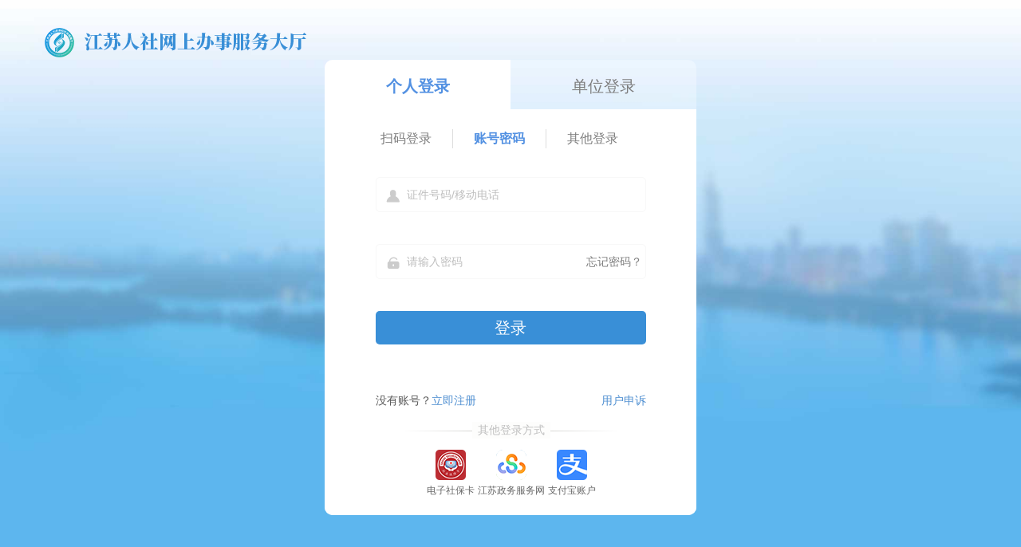

--- FILE ---
content_type: text/html
request_url: https://rs.jshrss.jiangsu.gov.cn/web/login?appId=202103230003&returnUrl=https%3A%2F%2F5a.hrss.zhenjiang.gov.cn%2FPublicServicePlatform%2Fbusiness%2Fuser%2Fprovloginpre.action
body_size: 7051
content:
<!DOCTYPE html><html lang="en"><head><meta charset="utf-8"><meta http-equiv="X-UA-Compatible" content="IE=edge,chrome=1"><meta name="viewport" content="width=device-width,initial-scale=1"><script src="/web/js/utils/hex.js"></script><script src="/web/js/utils/byteUtil.js"></script><script src="/web/js/utils/sm2Util.js"></script><script src="/web/js/crypto/sm3-1.0.js"></script><script src="/web/js/ext/jsbn.js"></script><script src="/web/js/ext/ec.js"></script><script src="/web/js/ext/ec-patch.js"></script><script src="/web/js/crypto/sm2-1.0.js"></script><script src="/web/js/crypto/sm4-1.0.js"></script><link rel="icon" href="/web/favicon.ico"><script src="/web/js/authCookie/authCookie.js"></script><script src="/web/js/jquery-3.5.0.min.js"></script><script>(function () {
                var url = window.location.href;
                if (url.indexOf('toSelfBusiness') > -1) {

                } else {
                    var src = "https://turing.captcha.qcloud.com/TCaptcha.js";
                    document.write('<scr' + 'ipt src="' + src + '"></scr' + 'ipt>');
                    if (url.indexOf('electronicMap') > -1) {
                        var src1 = "https://webapi.amap.com/maps?v=1.4.15&key=c2849a7e41f99343aa54432f0bd372ec";
                        document.write('<scr' + 'ipt src="' + src1 + '"></scr' + 'ipt>');
                    }
                }
            })();


			window._AMapSecurityConfig = {
                serviceHost:'https://rs.jshrss.jiangsu.gov.cn/_AMapService',
			};</script><title>江苏人社网办大厅</title><style type="text/css">#ToolBar {
			display: none;
			position: fixed;
			bottom: 0px;
			width: 100%;
			height: 80px;
			line-height: 80px;
			text-align: center;
			background: #5391e2;
			color: #FFFFFF;
			z-index: 2;
			overflow: hidden;
		}

		.ToolBartitle {
			font-size: 18px;
			font-weight: bold;
		}

		.ToolBartitle,
		.ToolBarcontent {
			height: 40px;
			line-height: 40px;
		}

		.ToolBarcancel {
			position: absolute;
			top: 2px;
			right: 0;
			width: 28px;
			height: 28px;
			background-repeat: no-repeat;
			background-image: url(/web/cancel.png);
		}</style><link href="/web/assets/css/chunk-vendors.6b63d624.css" rel="stylesheet"><link href="/web/assets/css/app.f7fb1c48.css" rel="stylesheet"><script type="text/javascript">var TINGYUN_COOKIE_VALUE=document.cookie;document.cookie="TINGYUN_DATA=; expires=Thu, 01 Jan 1970 00:00:01 GMT;";document.cookie="TINGYUN_DATA=; expires=Thu, 01 Jan 1970 00:00:01 GMT;path=/";(function(d,s,id){if(/(MSIE [0-8].\d+)/.test(navigator.userAgent)){return;}"use strict";var __TINGYUN=function(t){function e(t){return function(e){return"Array"===t&&Array.isArray?Array.isArray(e):Object.prototype.toString.call(e)==="[object "+t+"]"}}function n(t,e,n){if(t&&n&&b(n)){var r=t[e];if(!r||!r._wrapped){var i=n(r,e);return i&&(i._wrapped=!0),t[e]=i,i}}}function r(e,n){return function(r){if(t[h].hook&&t[h].hook.eventCb&&f(r)){var i={originalCallback:e,eventHandlerType:n};return t[h].hook.eventCb.call(this,arguments,i)}return e.apply(this,arguments)}}function i(t,e,n){return n===k?r(t,e):(t.handleEvent=r(t.handleEvent,e),t)}function o(t){return b(t)}function a(t){return L(t)&&b(t.handleEvent)}function u(t){var e;return o(t)?e=k:a(t)&&(e=j),{isValid:t&&e,listenerType:e}}function s(t){return function(){var e=arguments[0],n=arguments[1],r=arguments[2],o=!0;r&&L(r)&&r[y]&&(o=!1);var a=u(n),s=a.isValid,l=a.listenerType;if(o&&O.indexOf(e)>-1&&s){var c;if(n[_]&&n[_][this])c=n[_][this];else{var p=i(n,E,l);l===k&&(n[_]||(n[_]={},n[_][T]=0),n[_][this]={listener:p,options:arguments[2]},n[_][T]++,c=n[_][this])}c&&(c.listener&&(arguments[1]=c.listener),c.options&&(arguments[2]=c.options))}return t&&t.apply(this,arguments)}}function l(t){return function(e,n){var r;try{r=t&&t.apply(this,arguments)}finally{try{if(n&&O.indexOf(e)>-1){var i=n[_];i&&i[this]&&i[this].listener&&(null!=i[this].options?this.removeEventListener(e,i[this].listener,i[this].options):this.removeEventListener(e,i[this].listener),i[this]=null,i[T]--,i[T]<=0&&(n[_]=null,delete n[_]))}}catch(o){}}return r}}function c(){t.EventTarget&&(n(t.EventTarget.prototype,"addEventListener",function(t){return s(t)}),n(t.EventTarget.prototype,"removeEventListener",function(t){return l(t)}))}function p(){Object.getOwnPropertyDescriptor&&Object.defineProperty&&O.forEach(function(e){var n="on"+e,r=Object.getOwnPropertyDescriptor(t.HTMLElement.prototype,n),o=r.get,a=r.set;Object.defineProperty(t.HTMLElement.prototype,n,{get:function(){return o.apply(this,arguments)},set:function(){var t=arguments[0];return t&&(arguments[0]=i(t,d,k)),a&&a.apply(this,arguments)},configurable:!0,enumerable:!0})})}function f(e){return e&&e.target instanceof t.HTMLElement&&e.currentTarget instanceof t.HTMLElement}function v(){return t.HTMLElement&&(c(),p()),t[h].listenerHooked=!0,t[h]}var h="__TINGYUN",y="__ty_event_patch_disable",g="click",m="submit",E="addEventListener",d="onProperty",_="__TY_ELEMENT_CB",T="__TY_CB_COUNTER",b=e("Function"),L=e("Object"),O=[g,m],k=1,j=2;t[h]||(t[h]={}),t[h].hook||(t[h].hook={}),t[h].hook.eventCb=null;var C=v();return C}(window);var js,tjs=d.getElementsByTagName(s)[0];if(d.getElementById(id)){return;}js=d.createElement(s);js.id=id;js.async=true;js.src="/static/tingyun/BGV58uZyKk4.js";tjs.parentNode.insertBefore(js,tjs);})(document,"script","tingyun_agent");</script></head><body><noscript><strong>We're sorry but default doesn't work properly without JavaScript enabled. Please enable it to continue.</strong></noscript><div id="app"></div><div id="ToolBar"><a href="javascript:void(0);" class="ToolBarcancel"></a><div class="ToolBartitle">您的浏览器版本过低，部分页面可能无法正常显示</div><div class="ToolBarcontent">推荐使用IE浏览器11版本； Google Chrome浏览器 63版本及以上； 360浏览器9.1版本及以上进行访问</div></div><script src="/web/assets/js/chunk-vendors.b0ad6a62.js"></script><script src="/web/assets/js/app.e1e6f235.js"></script></body><script>$('.ToolBarcancel').on('click', function () {
		$('#ToolBar').css('display', 'none');
	});
	$(function () {
		browserInfo();
	});

	function getBrowserInfo() {
		var Sys = {};
		var ua = navigator.userAgent.toLowerCase();
		var re = /(trident|msie|chrome|version).*?([\d.]+)/;
		var m = ua.match(re);
		if (m != null) {
			Sys.browser = m[1].replace(/version/, "'safari");
			Sys.ver = m[2];
			return Sys;
		} else
			return null;
	}

	function browserInfo() {
		var bf = getBrowserInfo();
		var userAgent = navigator.userAgent;
		var isLessIE11 = userAgent.indexOf('compatible') > -1 && userAgent.indexOf('MSIE') > -1;
		if (isLessIE11) {
			$('#ToolBar').css('display', 'block');
		} else if (((bf.browser === "chrome") && (Number.parseInt(bf.ver) < 63)) || ((bf.browser === "msie") && ((bf.ver).valueOf()) < 9)) {
			$('#ToolBar').css('display', 'block');
		} else {
			$('#ToolBar').css('display', 'none');
		}
	}</script></html>

--- FILE ---
content_type: text/html
request_url: https://rs.jshrss.jiangsu.gov.cn/wbCalogin/index.html
body_size: 5366
content:
<!DOCTYPE html PUBLIC "-//W3C//DTD XHTML 1.0 Transitional//EN"
        "http://www.w3.org/TR/xhtml1/DTD/xhtml1-transitional.dtd">
<html xmlns="http://www.w3.org/1999/xhtml">
<head>
    <meta charset="utf-8">
    <title>XXX系统登录</title>
    <script type="text/javascript" src="jquery/jquery-1.11.3.min.js"></script>
    <script type="text/javascript" src="jquery/jquery.jsonp.js"></script>
    <script type="text/javascript" src="pki/base64.js"></script>
    <script type="text/javascript" src="pki/SmartCA_PKI_IE_Lib.js"></script>
    <script type="text/javascript" src="pki/SmartCA_PKI_Lib.js"></script>
    <script type="text/javascript">
        var randomurl = '/api/ggfw-basic-center/ca/getCaCode';
        var loginurl = '/api/ggfw-unit-user-center/unit/unitExtend/verifyMutipleAgentsForCa';
        var verification= '';
		var hasReq = false;
        function isEmpty(obj) {
            if (typeof obj == "undefined" || obj == null || obj == "") {
                return true;
            } else {
                return false;
            }
        }

        function UpdateProtocol(proto) {
            if (proto == 1) {
                webApiAddr = 'http://127.0.0.1:';
                webApiPort = '9630';
                portIndex = 0;
                netonexPorts = ['9630', '36320', '36321', '36322', '36323', '36324', '36325'];
                $SmartCA.getWebApiPort();
            } else {
                webApiAddr = 'https://127.0.0.1:';
                webApiPort = '9690';
                portIndex = 0;
                netonexPorts = ['9690', '36300', '36301', '36302', '36303', '36704', '36305'];
                $SmartCA.getWebApiPort();
            }
        }

        function P1Verify(signadata, certValue,callback) {
            $.ajax({
                url: loginurl,
                data: JSON.stringify({
                    verification: verification,
                    signValue: signadata,
                    certValue: certValue,
                    //   Digest:DigestAlgorithm,
                }),
                contentType:"application/json",
                type: 'POST',
                success: function (data) {
                    /*if ("0" != data["appcode"]) {
		                console.log(data["msg"]);
                    	alert(data["msg"]);
                    	return false;
                    }*/
                    if(callback){
                        callback(data);
                    }
                },
                error: function (err) {
	                var response = err.responseJSON;
    	            if(response != null && response != undefined && response.appcode != "0"){
		                window.parent.getmessage(response.msg);
    	            }else{
		                window.parent.getmessage("调用CA出现异常");
    	            }
                    //var txt = 'code=' + err.statusText + ',msg=' + err.status;
                    //console.log(txt);
                }
            });
        }

        var getPkcs1String = function (Data,callback) {
            console.log("----Data----random----");
            console.log(Data);
            var Cert = "";
            var Finger = "";
            var Alg = "";
            var cryptoInterface = 1; //1：只枚举SM2证书； 2：只枚举RSA证书；3：枚举所有证书
            console.log($SmartCA);
            console.log($SmartCA.pkcs1String);
            $SmartCA.pkcs1String(Data, Cert, Finger, Alg, cryptoInterface, null, null, function (res) {
                console.log(res.signData);
                console.log(res.cert);
                if (!isEmpty(res.signData)) {
                    P1Verify(res.signData, res.cert,callback);
                }
				hasReq = false;
            }, function (err) {
				hasReq = false;
                let txt = 'code=' + err.ErrorCode + ',msg=' + err.ErrorMsg;
                alert(err.ErrorMsg);
                console.log(txt);
            });
            return false;
        };
        $(function () {
            UpdateProtocol(0);
            $("#certficateLogin").click(calogin);
        });
        function calogin(callback) {
			if(!hasReq){
				hasReq = true;
	            $.ajax({
	                url: randomurl,
	                data: {},
	                type: 'POST',
	                success: function (data) {
	                    if ("0" != data["appcode"]) {
	                        alert(data["msg"]);
	                        return false;
	                    }
	                    verification=data["map"]["ca"]["verification"];
	                    getPkcs1String(data["map"]["ca"]["caCode"],callback);
	                },
	                error: function (err) {
						hasReq = false;
	                    var response = err.responseJSON;
	                    if(response != null && response != undefined && response.appcode != "0"){
	                        window.parent.getmessage(response.msg);
	                    }else{
	                        window.parent.getmessage("调用CA出现异常");
	                    }
	                }
	            });
			}
		}
    </script>
</head>
<body>
<button class="tijiao" id="certficateLogin">证书登录</button>
</body>
</html>


--- FILE ---
content_type: text/css
request_url: https://rs.jshrss.jiangsu.gov.cn/web/assets/css/app.f7fb1c48.css
body_size: 676
content:
.content-page[data-v-d24aac58]{height:100%;width:100%;background-color:#fff;border-radius:5px;position:relative;padding:10px}#app,body,html{height:100%;width:100%;margin:0;padding:0}.ant-modal-confirm .ant-modal-body{padding:30px!important}.ant-modal-confirm-body .ant-modal-confirm-title{margin-left:15px;font-size:16px}.anticon svg{display:inline-block}.ant-modal-confirm-body>.anticon+.ant-modal-confirm-title+.ant-modal-confirm-content{margin-left:38px;margin-top:25px}.ant-modal-confirm .ant-modal-confirm-btns button+button{margin-left:15px!important}.ant-message-notice-content{duration:60!important;display:inline-block;padding:12px!important;font-size:16px;background-color:#fffbe6;border:1px solid #ffe58f;border-radius:2px;box-shadow:0 4px 12px rgba(0,0,0,.15);pointer-events:all}#app{background-color:#f0f2f5}::-webkit-scrollbar{width:9px}::-webkit-scrollbar-thumb{height:60px;border:3px solid transparent;border-right-width:2px;background-clip:padding-box;-webkit-border-radius:10px;background-color:#ccc}::-webkit-scrollbar-track-piece{background-color:none}input::-webkit-input-placeholder{color:#ccc}input:-moz-placeholder,input::-moz-placeholder{color:#ccc}input:-ms-input-placeholder{color:#ccc}.black_overlay{display:block;position:fixed;top:0;left:0;width:100%;height:100%;background-color:#000;z-index:1031;-moz-opacity:.8;opacity:.4;filter:alpha(opacity=15)}.white_content{display:block;position:absolute;top:35%;left:48%;z-index:1032;overflow:auto}-moz-user-select:none;-webkit-user-select:none;-ms-user-select:none;user-select:none;

--- FILE ---
content_type: text/css
request_url: https://rs.jshrss.jiangsu.gov.cn/web/assets/css/chunk-5a33d5a6.4e7a0341.css
body_size: 10790
content:
.shortcut-icon[data-v-93c267c2]{float:left}.shortcut-icon-su[data-v-93c267c2]{background-image:url([data-uri]);width:38px;height:38px;//margin-left:38px;cursor:pointer}.shortcut-icon[data-v-69f2c35f]{float:left}.shortcut-icon-card[data-v-69f2c35f]{background-image:url([data-uri]);width:38px;height:38px;//margin-left:38px;cursor:pointer}.shortcut-icon[data-v-9411ce56]{float:left}.shortcut-icon-dian[data-v-9411ce56]{background-image:url([data-uri]);width:38px;height:38px;//margin-left:38px;cursor:pointer}.shortcut-icon[data-v-0154ee24]{float:left}.shortcut-icon-zhifubao[data-v-0154ee24]{background-image:url([data-uri]);width:38px;height:38px;//margin-left:38px;cursor:pointer}

--- FILE ---
content_type: text/css
request_url: https://rs.jshrss.jiangsu.gov.cn/web/assets/css/chunk-6bcb2df4.5df90c39.css
body_size: 206544
content:
@charset "UTF-8";.input2[data-v-1c955830]{padding:13px 0}.input2 input[data-v-1c955830]{border-radius:5px;width:302px;height:44px;border:1px solid #ccc;outline:none;padding:0 15px;display:inline-block;vertical-align:middle}.verification[data-v-1c955830]{display:inline-block;vertical-align:middle;width:112px;height:44px;margin-left:12px;cursor:pointer}[data-v-d88327c6]{margin:0;padding:0;border:0;list-style:none;box-sizing:border-box;-moz-box-sizing:border-box;-webkit-box-sizing:border-box;line-height:normal}.clear[data-v-d88327c6]{clear:both}a[data-v-d88327c6]{cursor:pointer;border:0;padding:0;margin:0}a[data-v-d88327c6],a[data-v-d88327c6]:hover{text-decoration:none}li[data-v-d88327c6],ul[data-v-d88327c6]{list-style:none;padding:0;margin:0}p[data-v-d88327c6]{padding:0;margin:0}img[data-v-d88327c6]{border:0}a[data-v-d88327c6],button[data-v-d88327c6],input[data-v-d88327c6]{outline:0 none!important;blr:expression(this.onFocus=this.blur())}body[data-v-d88327c6],html[data-v-d88327c6]{font-size:100px}body[data-v-d88327c6]{font-family:Helvetica,PingFangSC,Microsoft Yahei,微软雅黑,Arial,sans-serif;margin:0;padding:0;font-size:14px}.syfw_box0316[data-v-d88327c6]{box-shadow:0 0 19.2px .8px rgba(62,62,62,.2);border-radius:10px;width:600px;height:500px;position:absolute;top:50%;margin-top:-250px;left:50%;margin-left:-300px}.syfw_box0316_title[data-v-d88327c6]{background-color:#398fd7;box-shadow:0 0 19.2px .8px rgba(62,62,62,.2);height:55px;width:100%;border-top-left-radius:10px;border-top-right-radius:10px;color:#fff;font-size:18px;line-height:55px;padding:0 20px;position:relative}.inco_gb_0316[data-v-d88327c6]{background:url([data-uri]) no-repeat;background-size:100%;display:block;position:absolute;right:20px;top:20px;width:15px;height:15px}.inco_gb_0316[data-v-d88327c6]:hover{transform:rotate(55deg);-ms-transform:rotate(55deg);-moz-transform:rotate(55deg);-webkit-transform:rotate(55deg);-o-transform:rotate(55deg)}.syfw_box0316_box1[data-v-d88327c6]{text-align:center;color:#333;position:relative;width:100%;padding:20px 20px}.syfw_box0316_box1[data-v-d88327c6]:after{content:"";width:38px;height:28px;background:url([data-uri]) no-repeat;display:block;background-size:100%;left:50%;margin-left:-19px;position:absolute;top:60px}.syfw_box0316_box1 span[data-v-d88327c6]{width:30%;display:block;float:left;font-size:16px;margin:0 10%}.syfw_box0316_box2[data-v-d88327c6]{font-size:16px;padding:15px 20px 5px 20px;clear:both;border-top:1px solid #f1f1f1;color:#333}.syfw_box0316_box2 span[data-v-d88327c6]{color:#ee7a3a;margin:0 10px}.syfw_box0316_box2 ul[data-v-d88327c6]{margin:0;padding:0}.syfw_box0316_box2 ul li[data-v-d88327c6]{font-size:15px;color:#7d7d7d;line-height:40px;position:relative;padding:0 0 0 20px;margin:0}.syfw_box0316_box2 ul li[data-v-d88327c6]:after{content:"";width:8px;height:8px;background:#dedede;position:absolute;display:block;left:0;top:50%;margin-top:-4px;border-radius:10px}.syfw_box0316_box3[data-v-d88327c6]{clear:both;font-size:16px;padding:20px 20px;border-top:1px solid #f1f1f1;color:#333}.syfw_box0316_box3 a[data-v-d88327c6]{color:#398fd7}.syfw_box0316_box4[data-v-d88327c6]{clear:both;font-size:16px;padding:20px 2%;border-top:1px solid #f1f1f1}.syfw_button1[data-v-d88327c6]{cursor:pointer}.syfw_button2[data-v-d88327c6]{background:#398fd7;color:#fff;cursor:pointer}.syfw_button1[data-v-d88327c6],.syfw_button2[data-v-d88327c6]{width:45%;border-radius:10px;height:50px;font-size:18px;margin:0 10px}.syfw_button1[data-v-d88327c6]{background:#f1f1f1;color:#333}.syfw_button1[data-v-d88327c6]:hover{background:#dedede}.syfw_button2[data-v-d88327c6]:hover{background:#0068b7}.syfw_box0316_tbbj[data-v-d88327c6]{background:url(../../assets/img/img_zjzhrsbj_0316.531aec88.png) no-repeat;background-size:100%;width:98px;height:98px;margin:0 auto;display:block;padding:9px 0}.syfw_box0316_tbbj img[data-v-d88327c6]{width:80px;height:80px;margin:0 auto;display:block}.personal-right[data-v-f0529bbe]{width:100%}.personai-right-title[data-v-f0529bbe]{margin-bottom:30px}.personai-right-title-line[data-v-f0529bbe]{width:5px;height:25px;border-radius:2px;background-color:#ff9a64;display:inline-block;vertical-align:middle;margin-right:17px}.personai-right-title-text[data-v-f0529bbe]{font-family:Helvetica;color:#ff9a64;font-size:18px;font-weight:700;display:inline-block;vertical-align:middle;margin-right:23px}.personai-right-title-text-info[data-v-f0529bbe]{font-size:12px;color:#398fd7;display:inline-block;vertical-align:bottom}.wodezhuye-banjie[data-v-f0529bbe],.wodezhuye-banli[data-v-f0529bbe],.wodezhuye-chuli[data-v-f0529bbe],.wodezhuye-pingjia[data-v-f0529bbe]{width:calc(25% - 15px);height:123px;border-radius:5px;position:relative;display:inline-block;vertical-align:middle;padding:16px 20px;box-sizing:border-box}.wodezhuye-banjie[data-v-f0529bbe],.wodezhuye-banli[data-v-f0529bbe],.wodezhuye-chuli[data-v-f0529bbe]{margin-right:20px}.wodezhuye-chuli[data-v-f0529bbe]{border:1px solid rgba(57,143,215,.2);background-color:rgba(57,143,215,.0251)}.wodezhuye-banli[data-v-f0529bbe]{border:1px solid rgba(254,116,116,.2);background-color:rgba(254,116,116,.0251)}.wodezhuye-banjie[data-v-f0529bbe]{border:1px solid rgba(66,192,156,.2);background-color:rgba(66,192,156,.0251)}.wodezhuye-pingjia[data-v-f0529bbe]{border:1px solid rgba(238,122,58,.2);background-color:rgba(238,122,58,.0251)}.wodezhuye-number[data-v-f0529bbe]{position:absolute;right:64px;top:-5px;color:#fff;z-index:4}.wodezhuye-banjie-number-bg[data-v-f0529bbe],.wodezhuye-banli-number-bg[data-v-f0529bbe],.wodezhuye-chuli-number-bg[data-v-f0529bbe],.wodezhuye-pingjia-number-bg[data-v-f0529bbe]{width:45px;height:29px;background-size:100%;position:absolute;top:-8px;right:48px;z-index:3}.wodezhuye-chuli-number-bg[data-v-f0529bbe]{background-image:url([data-uri])}.wodezhuye-banli-number-bg[data-v-f0529bbe]{background-image:url([data-uri])}.wodezhuye-banjie-number-bg[data-v-f0529bbe]{background-image:url([data-uri])}.wodezhuye-pingjia-number-bg[data-v-f0529bbe]{background-image:url([data-uri])}.wodezhuye-banjie-img[data-v-f0529bbe],.wodezhuye-banli-img[data-v-f0529bbe],.wodezhuye-chuli-img[data-v-f0529bbe],.wodezhuye-pingjia-img[data-v-f0529bbe]{width:209px;height:130px;position:absolute;top:-8px;right:0;z-index:1}.wodezhuye-chuli-img[data-v-f0529bbe]{background:url(../../assets/img/img112.c4010756.png) 100%;background-size:auto 100%}.wodezhuye-banli-img[data-v-f0529bbe]{background:url(../../assets/img/img7.f7c8c4bf.png) 100%;background-size:auto 100%}.wodezhuye-banjie-img[data-v-f0529bbe]{background:url(../../assets/img/img8.f0d397cd.png) 100%;background-size:auto 100%}.wodezhuye-pingjia-img[data-v-f0529bbe]{background:url(../../assets/img/img9.502a03b2.png) 100%;background-size:auto 100%}.wodezhuye-banjie-title[data-v-f0529bbe],.wodezhuye-banli-title[data-v-f0529bbe],.wodezhuye-chuli-title[data-v-f0529bbe],.wodezhuye-pingjia-title[data-v-f0529bbe]{font-size:20px;margin-bottom:12px}.wodezhuye-chuli-title[data-v-f0529bbe]{color:#398fd7}.wodezhuye-banli-title[data-v-f0529bbe]{color:#fe7474}.wodezhuye-banjie-title[data-v-f0529bbe]{color:#42c09c}.wodezhuye-pingjia-title[data-v-f0529bbe]{color:#ff9a64}.wodezhuye-text[data-v-f0529bbe]{width:100px;color:#7d7d7d;line-height:24px}.wodezhuye-tuijian[data-v-f0529bbe]{margin-top:42px}.tuijian-tab-active[data-v-f0529bbe],.tuijian-tab[data-v-f0529bbe]{display:inline-block;vertical-align:middle;margin:0 10px;height:31px}.tuijian-tab-active[data-v-f0529bbe]{color:#398fd7;font-size:18px;line-height:18px;font-weight:700;border-bottom:3px solid #398fd7;height:29px}.tuijian-tab[data-v-f0529bbe]{font-size:16px;line-height:16px}.tuijian-tab-line[data-v-f0529bbe]{width:1px;height:14px;background-color:#7d7d7d;display:inline-block;vertical-align:top;margin-top:2px}.wodezhuye-tuijian-tab[data-v-f0529bbe]{display:inline-block;vertical-align:middle}.wodezhuye-more[data-v-f0529bbe]{float:right}.wodezhuye-change[data-v-f0529bbe]{border:1px solid #dedede;background-color:#fff;border-radius:10px;padding:2px 6px 4px;line-height:12px;position:absolute;top:-11px;right:10%;cursor:pointer}.wodezhuye-change img[data-v-f0529bbe]{width:10px;height:10px;background-size:100%;display:inline-block;vertical-align:middle}.wodezhuye-change span[data-v-f0529bbe]{font-size:12px;color:#7d7d7d;display:inline-block;vertical-align:middle}.wodezhuye-tuijian-main[data-v-f0529bbe],.wodezhuye-xinxi-main[data-v-f0529bbe]{border:1px solid #dedede;border-radius:5px;height:295px;position:relative;padding:24px 18px;box-sizing:border-box}.wodezhuye-xinxi-main[data-v-f0529bbe]{height:212px}.wodezhuye-main[data-v-f0529bbe]{width:50%;float:left}.wodezhuye-main-info[data-v-f0529bbe]{margin-bottom:24px;height:20px}.wodezhuye-main-tag-chaxun[data-v-f0529bbe],.wodezhuye-main-tag[data-v-f0529bbe]{padding:3px 10px;border-radius:12px;display:inline-block;vertical-align:middle;font-size:12px;line-height:12px;margin-right:16px}.wodezhuye-main-tag[data-v-f0529bbe]{color:#398fd7;border:1px solid #398fd7}.wodezhuye-main-tag-chaxun[data-v-f0529bbe]{color:#42c09c;border:1px solid #42c09c}.wodezhuye-main span[data-v-f0529bbe]{display:inline-block;vertical-align:middle;font-size:16px;line-height:16px}.wodezhuye-xinxi-info[data-v-f0529bbe]{margin-bottom:24px;margin-left:10px}.wodezhuye-xinxi-info img[data-v-f0529bbe]{width:20px;height:20px;background-size:100%;display:inline-block;vertical-align:middle}.wodezhuye-xinxi-info span[data-v-f0529bbe]{display:inline-block;vertical-align:middle}.wodezhuye-xinxi-info span[data-v-f0529bbe]:nth-child(2){font-size:15px;line-height:15px;margin:0 30px 0 15px;width:80px}.wodezhuye-xinxi-info span[data-v-f0529bbe]:nth-child(3){font-size:16px;line-height:16px;width:35%}.wodezhuye-xinxi-info img[data-v-f0529bbe]:nth-child(4){cursor:pointer}.wodedizhi-main[data-v-f0529bbe]{font-size:0}.wodedizhi-card-add[data-v-f0529bbe],.wodedizhi-card-left[data-v-f0529bbe],.wodedizhi-card-right[data-v-f0529bbe]{width:calc(50% - 12px);border-radius:5px;border:1px solid #dedede;box-sizing:border-box;padding:24px 18px;display:inline-block;vertical-align:middle;margin-bottom:24px}.wodedizhi-card-add-c[data-v-f0529bbe]{border-width:3px;border-color:#5391e2;border-style:solid;border-radius:50%;background-color:hsla(0,0%,100%,0);width:40px;height:40px;margin:10px auto 18px;cursor:pointer}.wodedizhi-card-add-a[data-v-f0529bbe]{margin:6px;padding:9px 0}.wodedizhi-card-add-a-h[data-v-f0529bbe],.wodedizhi-card-add-a-s[data-v-f0529bbe]{background:#398fd7;position:absolute;width:3px;height:3px}.wodedizhi-card-add-a-s[data-v-f0529bbe]{width:23px}.wodedizhi-card-add-a-h[data-v-f0529bbe]{height:23px;margin:-10px 0 0 10px}.wodedizhi-card-add-text[data-v-f0529bbe]{margin:0 auto;width:108px;color:#398fd7;font-size:18px}.wodedizhi-card-right[data-v-f0529bbe]{margin-left:24px}.wodedizhi-card-name[data-v-f0529bbe]{font-size:18px;font-weight:700;display:inline-block;vertical-align:bottom;cursor:pointer}.wodedizhi-card-moren[data-v-f0529bbe]{font-size:12px;color:#ff9a64;display:inline-block;vertical-align:middle;margin-left:12px}.wodedizhi-card-delete[data-v-f0529bbe],.wodedizhi-card-edit[data-v-f0529bbe],.wodedizhi-card-option[data-v-f0529bbe]{font-size:14px;color:#398fd7;display:inline-block;vertical-align:middle}.wodedizhi-card-option-a[data-v-f0529bbe]{font-size:14px;color:#7d7d7d;display:inline-block;vertical-align:middle}.wodedichi-card-line[data-v-f0529bbe]{width:1px;height:14px;background-color:#398fd7;margin:0 8px;display:inline-block;vertical-align:middle}.wodedizhi-card-button[data-v-f0529bbe]{float:right}.wodedizhi-card-top[data-v-f0529bbe]{margin-bottom:18px}.wodedizhi-card-info[data-v-f0529bbe]{margin-top:6px}.wodedizhi-card-info-maohao[data-v-f0529bbe],.wodedizhi-card-info-text[data-v-f0529bbe],.wodedizhi-card-info-title[data-v-f0529bbe]{display:inline-block;vertical-align:middle;font-size:14px}.wodedizhi-card-info-title[data-v-f0529bbe]{width:56px;-moz-text-align-last:justify;text-align-last:justify;text-align:justify;text-justify:distribute-all-lines}.wodezhengzhao-main[data-v-f0529bbe]{font-size:0}.wodezhengzhao-card-l[data-v-f0529bbe]{margin-left:0!important}.wodecailiao-card-add[data-v-f0529bbe],.wodecailiao-card-l[data-v-f0529bbe],.wodecailiao-card[data-v-f0529bbe],.wodezhengzhao-card-l[data-v-f0529bbe],.wodezhengzhao-card[data-v-f0529bbe]{border:1px solid #ccc;width:calc(33.33% - 12px);border-radius:5px;box-sizing:border-box;padding:5px;display:inline-block;vertical-align:middle;margin-left:18px;position:relative;cursor:pointer}.wodezhengzhao-card-img-g[data-v-f0529bbe],.wodezhengzhao-card-img-h[data-v-f0529bbe],.wodezhengzhao-card-img-i[data-v-f0529bbe],.wodezhengzhao-card-img-j[data-v-f0529bbe],.wodezhengzhao-card-img[data-v-f0529bbe]{height:185px;border-radius:5px;padding:24px 18px;box-sizing:border-box;position:relative}.wodezhengzhao-card-img[data-v-f0529bbe]{background-color:#5fb0dd}.wodezhengzhao-card-img-g[data-v-f0529bbe]{background-color:#ff8d8d}.wodezhengzhao-card-img-j[data-v-f0529bbe]{background-color:#5f9ddd}.wodezhengzhao-card-img-h[data-v-f0529bbe]{background-color:#4f8854}.wodezhengzhao-card-img-i[data-v-f0529bbe]{background-color:#f36074}.wodezhengzhao-card-img-g img[data-v-f0529bbe]:first-child,.wodezhengzhao-card-img-h img[data-v-f0529bbe]:first-child,.wodezhengzhao-card-img-i img[data-v-f0529bbe]:first-child,.wodezhengzhao-card-img-j img[data-v-f0529bbe]:first-child,.wodezhengzhao-card-img img[data-v-f0529bbe]:first-child{width:340x;height:105px;z-index:14}.wodezhengzhao-card-img-g img[data-v-f0529bbe]:nth-child(2),.wodezhengzhao-card-img-h img[data-v-f0529bbe]:nth-child(2),.wodezhengzhao-card-img-i img[data-v-f0529bbe]:nth-child(2),.wodezhengzhao-card-img-j img[data-v-f0529bbe]:nth-child(2),.wodezhengzhao-card-img img[data-v-f0529bbe]:nth-child(2){width:182px;height:110.5px;bottom:0;right:0;width:45px;height:45px;z-index:1;position:absolute;bottom:24px;left:18px}.wodezhengzhao-card-img-g img[data-v-f0529bbe]:nth-child(3),.wodezhengzhao-card-img-h img[data-v-f0529bbe]:nth-child(3),.wodezhengzhao-card-img-i img[data-v-f0529bbe]:nth-child(3),.wodezhengzhao-card-img-j img[data-v-f0529bbe]:nth-child(3),.wodezhengzhao-card-img img[data-v-f0529bbe]:nth-child(3){width:182px;height:110.5px;position:absolute;bottom:0;right:0;z-index:1}.wodezhengzhao-card-guanlian[data-v-f0529bbe]{background-color:#fff;padding:3px 10px;border-radius:20px;position:absolute;right:10px;bottom:18px;z-index:2}.guanlian-text[data-v-f0529bbe]{font-size:14px;color:#398fd7;display:inline-block;vertical-align:middle}.guanlian-arrow[data-v-f0529bbe]{width:0;height:0;border-style:solid;border-width:5px 0 5px 9px;border-color:transparent transparent transparent #398fd7;display:inline-block;vertical-align:middle;margin-left:4px}.wodezhengzhao-card-title[data-v-f0529bbe]{font-size:14px;text-align:center;margin-top:10px;margin-bottom:5px}.wodezhengzhao-card-text-title[data-v-f0529bbe]{font-size:17px;color:#fff;font-weight:700}.wodezhengzhao-card-text-det[data-v-f0529bbe]{font-size:14px;color:#fff;margin:10px 0 20px;opacity:.8}.wodezhengzhao-card-l:hover .wodezhengzhao-shebaoka[data-v-f0529bbe]{display:block}.wodezhengzhao-shebaoka[data-v-f0529bbe]{position:absolute;z-index:7;top:38px;left:40px;display:none}.wodezhengzhao-shebaoka-card[data-v-f0529bbe]{background-image:url(../../assets/img/img19.db663206.png);width:550px;height:347px;background-size:100%;position:relative}.shebaoka-photo[data-v-f0529bbe]{background-image:url(../../assets/img/img20.f4d84086.png);width:103px;height:125px;background-size:100%;position:absolute;top:87px;left:23px}.shebaoka-info[data-v-f0529bbe]{font-size:16px;font-weight:700;position:absolute;top:89px;left:211px}.shebaoka-info div[data-v-f0529bbe]{margin-bottom:9px}.shebaoka-date-month[data-v-f0529bbe],.shebaoka-date-year[data-v-f0529bbe]{display:inline-block;vertical-align:middle}.shebaoka-number[data-v-f0529bbe]{margin-left:66px}.shebaoka-renyuanhao[data-v-f0529bbe]{margin-left:52px}.shebaoka-date-year[data-v-f0529bbe]{margin-left:53px}.shebaoka-date-month[data-v-f0529bbe]{margin-left:59px}.shebaoka-cardnumber[data-v-f0529bbe]{font-size:32px;font-weight:700;position:absolute;bottom:61px;left:105px;letter-spacing:.55px}.wodezhengzhao-card:hover .wodezhengzhao-zigezheng[data-v-f0529bbe]{display:block}.wodezhengzhao-zigezheng[data-v-f0529bbe]{width:430px;height:545px;background-image:url(../../assets/img/img21.500dcfee.png)}.wodezhengzhao-erjian[data-v-f0529bbe],.wodezhengzhao-zigezheng[data-v-f0529bbe]{border-radius:10px;background-color:#fff;background-size:100%;background-repeat:no-repeat;position:absolute;z-index:8;top:38px;left:-207px;display:none}.certificate-ej[data-v-f0529bbe],.certificate-gjzezs[data-v-f0529bbe]{padding:18px 0 0 0}.certificate-ej .certificate-ej-title[data-v-f0529bbe],.certificate-gjzezs .certificate-gjzezs-title[data-v-f0529bbe]{font-size:18px;text-align:center;margin:0 0 18px 0;letter-spacing:7px;font-weight:700}.certificate-ej-list[data-v-f0529bbe],.certificate-gjzezs-list[data-v-f0529bbe]{margin:0 45px;font-size:18px!important;line-height:42px}.certificate-ej-list span[data-v-f0529bbe],.certificate-gjzezs-list span[data-v-f0529bbe]{border-bottom:1px dotted #333;letter-spacing:1px;margin:0 0 0 18px;font-size:18px!important}.wodezhengzhao-card:hover .wodezhengzhao-erjian[data-v-f0529bbe]{display:block}.wodezhengzhao-erjian[data-v-f0529bbe]{width:430px;height:424px;background-image:url(../../assets/img/img22.e0dfe53f.png);left:-514px}.bangding1[data-v-f0529bbe],.bangding2[data-v-f0529bbe]{border-color:#dedede;margin-left:30px;margin-bottom:42px}.bangding1[data-v-f0529bbe],.bangding2[data-v-f0529bbe],.bangding3[data-v-f0529bbe],.bangding4[data-v-f0529bbe]{border-width:1px;border-style:solid;border-radius:5px;width:422px;height:106px;float:left;padding-top:28px;padding-left:24px}.bangding3[data-v-f0529bbe],.bangding4[data-v-f0529bbe]{border-color:#f9f9f9;background-color:#f9f9f9;margin-bottom:24px}.bangding2[data-v-f0529bbe],.bangding4[data-v-f0529bbe]{margin-left:43px}.bangding1-img[data-v-f0529bbe]{background-image:url([data-uri])}.bangding1-img[data-v-f0529bbe],.bangding2-img[data-v-f0529bbe]{width:50px;height:50px;background-size:cover;display:inline-block;vertical-align:middle}.bangding2-img[data-v-f0529bbe]{background-image:url([data-uri])}.bangding3-img[data-v-f0529bbe]{background-image:url([data-uri])}.bangding3-img[data-v-f0529bbe],.bangding4-img[data-v-f0529bbe]{width:50px;height:50px;background-size:cover;display:inline-block;vertical-align:middle}.bangding4-img[data-v-f0529bbe]{background-image:url([data-uri])}.bangding-text[data-v-f0529bbe]{font-size:16px;display:inline-block;vertical-align:middle;margin-left:30px;margin-right:74px;width:144px}.bangding-relieve[data-v-f0529bbe]{color:#ff9a64;font-size:16px;display:inline-block;vertical-align:middle}.bangding[data-v-f0529bbe]{color:#5391e2;font-size:16px;display:inline-block;vertical-align:middle}.banlizhong-tag[data-v-f0529bbe]{display:inline-block;vertical-align:middle;float:right}.banlizhong-tag-b[data-v-f0529bbe]{background-color:#ebf4fb;color:#fe7474}.banlizhong-tag-b[data-v-f0529bbe],.banlizhong-tag-g[data-v-f0529bbe]{padding:3px 10px;font-size:12px;display:inline-block;vertical-align:middle;border-radius:10px}.banlizhong-tag-g[data-v-f0529bbe]{background-color:#edfaf3;color:#42c09c;margin-left:8px}.banlizhong-tag-o[data-v-f0529bbe]{padding:3px 10px;background-color:#edfaf3;color:#ff9a64;font-size:12px;display:inline-block;vertical-align:middle;border-radius:10px;margin-left:8px}.banlizhong-zhuangtai[data-v-f0529bbe]{float:right;display:inline-block;vertical-align:middle;color:#fe7474;font-size:18px;font-weight:700}.banli-line[data-v-f0529bbe]{border-bottom:1px solid #dedede;position:relative}.banli-bg-img[data-v-f0529bbe]{background-image:url([data-uri]);width:89px;height:66px;position:absolute;right:24px;bottom:0}.banli-pingjia[data-v-f0529bbe]{position:absolute;bottom:0;right:0}.banjie-pingjia[data-v-f0529bbe]{display:inline-block;vertical-align:middle;float:right}.banjie-pingjia div.base-phonenumber[data-v-f0529bbe]{position:relative;top:-30px}.banjian-classify-shaixuan[data-v-f0529bbe]{float:right}.banjian-classify[data-v-f0529bbe]{height:25px;margin-bottom:18px}.banjian-classify-shaixuan[data-v-f0529bbe],.banjian-classify-title[data-v-f0529bbe],.banjian-shaixuan-title[data-v-f0529bbe],.banjian-shaixuan[data-v-f0529bbe]{display:inline-block;vertical-align:middle}.banjian-shaixuan[data-v-f0529bbe]{padding:3px 0;border-radius:14px;border:1px solid #398fd7;color:#398fd7;margin-left:10px;width:84px;text-align:center}.jichuxinxi[data-v-f0529bbe]{margin-bottom:42px}.base-info-one[data-v-f0529bbe]{margin-top:26px;height:30px}.base-info-two[data-v-f0529bbe]{margin-top:10px;height:30px}.base-info[data-v-f0529bbe]{width:140px}.base-info-a[data-v-f0529bbe]{width:295px}.base-info-p[data-v-f0529bbe]{width:189px}.base-info-p[data-v-f0529bbe],.base-phonenumber[data-v-f0529bbe]{display:inline-block;vertical-align:middle}.base-phonenumber button[data-v-f0529bbe]{background-color:#398fd7;width:82px;height:30px;color:#fff;border-radius:5px;outline:none;cursor:pointer;border:none}.base-third[data-v-f0529bbe],.base-two[data-v-f0529bbe]{margin-bottom:42px;border:1px solid #dedede;border-radius:5px;padding:24px 18px}.done[data-v-f0529bbe]{width:42px;display:inline-block;vertical-align:middle;margin-left:10px}.done-img[data-v-f0529bbe]{background-image:url([data-uri]);width:25px;height:25px;margin:auto}.no-done-img[data-v-f0529bbe]{background-image:url([data-uri]);width:25px;height:25px;margin:auto}.done-text[data-v-f0529bbe]{margin:20px 0 0;width:42px}.id-v[data-v-f0529bbe]{display:inline-block;vertical-align:middle;margin-left:22px;width:698px}.id-v-title[data-v-f0529bbe]{font-size:16px;font-weight:700;margin-bottom:24px}.xiugaishouji[data-v-f0529bbe]{display:block;width:800px}.xiugaishouji-bg[data-v-f0529bbe]{background-color:#fff;border-radius:5px;width:800px;box-sizing:border-box}.jindutiao[data-v-f0529bbe]{width:638px;height:50px;margin:42px auto}.input2[data-v-f0529bbe],.input[data-v-f0529bbe]{width:598px;margin:20px auto 0}.input-title[data-v-f0529bbe]{width:130px;display:inline-block;vertical-align:middle;text-align:right}.input2 .star[data-v-f0529bbe],.input .star[data-v-f0529bbe]{color:#ff2020;margin:0 10px}.input2 input[data-v-f0529bbe],.input input[data-v-f0529bbe]{border-radius:5px;background-color:#fff;border:1px solid #ccc;height:38px;outline:none;padding:0 15px;display:inline-block;vertical-align:middle;width:326px}.input2 input[data-v-f0529bbe]{width:200px}[data-v-f0529bbe] .ant-select-selection__rendered{line-height:38px}[data-v-f0529bbe] .ant-calendar-picker-input,[data-v-f0529bbe] .ant-select-selection--single{border-radius:5px;width:326px;height:38px;background-color:#fff;border:1px solid #ccc;outline:none;display:inline-block;vertical-align:middle}.button[data-v-f0529bbe]{margin:42px auto 0;width:200px}.button button[data-v-f0529bbe]{width:200px;height:40px;background-color:#398fd7;border-radius:5px;border:none;cursor:pointer;font-size:14px;color:#fff;outline:none}.top[data-v-f0529bbe]{padding-top:25px;height:90px;border-bottom:1px solid #f1f1f1}.top-main[data-v-f0529bbe]{width:165px;margin:0 auto}.top-icon[data-v-f0529bbe]{background-image:url([data-uri]);width:25px;height:25px;display:inline-block;vertical-align:middle}.top-text[data-v-f0529bbe]{font-size:18px}.renzheng-left[data-v-f0529bbe]{width:calc(50% - 13px);height:300px;border-right:1px solid #f1f1f1;margin-top:42px;float:left}.renzheng-title[data-v-f0529bbe]{font-weight:700;font-size:18px;line-height:16px;margin-bottom:24px;margin-top:4px}.renzheng-one[data-v-f0529bbe]{width:calc(100% - 56px);clear:both;margin-bottom:24px;background-color:rgba(57,143,215,.05);padding:24px 18px;border-radius:5px}.renzheng-beijing[data-v-f0529bbe]{background-color:#398fd7;border-radius:5px;opacity:.05;width:418px;height:108px;position:absolute;z-index:1}.renzheng-logo-j[data-v-f0529bbe],.renzheng-logo-z[data-v-f0529bbe]{width:50px;height:50px;background-size:cover;display:inline-block;vertical-align:middle;margin-right:24px;z-index:99}.renzheng-logo-r[data-v-f0529bbe],.renzheng-logo-sm[data-v-f0529bbe]{width:50px;height:50px;background-size:cover;display:inline-block;vertical-align:middle;margin-left:25px;margin-right:28px}.renzheng-logo-z[data-v-f0529bbe]{background-image:url([data-uri])}.renzheng-logo-sm[data-v-f0529bbe]{background-image:url([data-uri])}.renzheng-logo-j[data-v-f0529bbe]{background-image:url([data-uri])}.renzheng-logo-r[data-v-f0529bbe]{background-image:url([data-uri])}.renzheng-button[data-v-f0529bbe],.renzheng-name[data-v-f0529bbe]{display:inline-block;vertical-align:middle;z-index:99}.renzheng-button[data-v-f0529bbe]{float:right}.renzheng-right[data-v-f0529bbe]{width:calc(50% - 12px);height:300px;margin-top:42px;float:left;margin-left:24px}.renzheng-one div.base-phonenumber[data-v-f0529bbe]{float:right;margin-top:10px}.top-s[data-v-f0529bbe]{width:882px;height:144px;border-bottom:1px solid #f1f1f1}.top-icon-s[data-v-f0529bbe]{background-image:url([data-uri]);width:25px;height:25px;display:inline-block;vertical-align:middle}.top-text[data-v-f0529bbe]{font-weight:700;font-size:16px;display:inline-block;vertical-align:middle;margin-left:10px}.top-s-title[data-v-f0529bbe]{font-size:16px;line-height:16px;margin:22px 0 15px 40px}.dizhi-info[data-v-f0529bbe]{margin-bottom:3px;margin-left:40px}.base-info[data-v-f0529bbe]{color:#7d7d7d;width:150px}.base-info-a[data-v-f0529bbe],.base-info[data-v-f0529bbe]{display:inline-block;vertical-align:middle;line-height:14px}.renzheng-left-img[data-v-f0529bbe]{background-image:url(../../assets/img/img23.5a3b7dd4.png);width:110px;height:110px;margin:0 auto 20px}.renzheng-s-title[data-v-f0529bbe]{width:42px;margin:auto}.renzheng-s-time[data-v-f0529bbe]{width:72px;margin:8px auto}.renzheng-right-img[data-v-f0529bbe]{background-image:url(../../assets/img/img24.566332d2.png);width:110px;height:110px;margin:0 auto 20px}.shouquan-tongyi[data-v-f0529bbe]{height:200px}.shouquan-title[data-v-f0529bbe]{font-weight:700;font-size:18px;display:inline-block;vertical-align:middle}.shenqing-word div[data-v-f0529bbe]{line-height:26px}.tongyi[data-v-f0529bbe]{margin:42px auto 0;width:302px}.tongyi button[data-v-f0529bbe]{width:302px;height:40px;background-color:#398fd7;border-radius:5px;border:none;cursor:pointer;font-size:18px;color:#fff;outline:none}.tongyi button[data-v-f0529bbe]:active{background-color:#0068b7}.shenqing-word[data-v-f0529bbe]{margin-top:42px}.zhuxiao-main[data-v-f0529bbe]{padding-top:12px}.sms[data-v-f0529bbe]{border-width:1px;border-color:#ff9a64;border-style:solid;border-radius:5px;background-color:#ff9a64;width:112px;height:40px;color:#fff;font-size:16px;cursor:pointer;outline:none;margin-left:12px}.sms[data-v-f0529bbe]:active{background-color:#d96f34}.group-one[data-v-f0529bbe],.group-two[data-v-f0529bbe]{width:calc(50% - 12px);height:106px;border:1px solid #dedede;padding:24px 18px;float:left;margin-bottom:26px;border-radius:5px;box-sizing:border-box}.group-two[data-v-f0529bbe]{margin-left:24px}.group-p[data-v-f0529bbe],.group-t[data-v-f0529bbe]{border-radius:50%;width:54px;height:54px;margin-right:26px;display:inline-block;vertical-align:middle}.group-t[data-v-f0529bbe]{background-image:url([data-uri])}.group-p[data-v-f0529bbe]{background-image:url([data-uri])}.group-n[data-v-f0529bbe]{display:inline-block;vertical-align:middle}.group-name[data-v-f0529bbe]{margin-bottom:14px}.group-name span[data-v-f0529bbe]{display:inline-block;vertical-align:middle;margin-right:18px}.group-i-c[data-v-f0529bbe],.group-i-p[data-v-f0529bbe]{border-radius:12px;padding:3px 10px;color:#fff;text-align:center;font-size:12px;display:inline-block;vertical-align:middle}.group-i-c[data-v-f0529bbe]{background-color:#fe7474}.group-i-p[data-v-f0529bbe]{background-color:#42c09c}.group-number span[data-v-f0529bbe]:first-child{color:#7d7d7d}.group-d[data-v-f0529bbe]{display:inline-block;vertical-align:top;float:right}.group-d a[data-v-f0529bbe]{color:#398fd7;cursor:pointer}.group-add[data-v-f0529bbe]{width:418px;height:76.5px;background-color:#f5f9fd;clear:both;padding-top:17.5px}.group-add-c[data-v-f0529bbe]{border-width:1px;border-color:#5391e2;border-style:dashed;border-radius:50%;background-color:hsla(0,0%,100%,0);width:45px;height:45px;margin:0 auto;cursor:pointer}.group-add-a[data-v-f0529bbe]{margin:11px;padding:11px 0}.group-a-h[data-v-f0529bbe],.group-a-s[data-v-f0529bbe]{background:#398fd7;position:absolute;width:1px;height:1px}.group-a-s[data-v-f0529bbe]{width:23px}.group-a-h[data-v-f0529bbe]{height:23px;margin:-11px 0 0 11px}.base-title-two[data-v-f0529bbe]{font-weight:700;font-size:16px;margin-bottom:20px}.title-hint[data-v-f0529bbe]{color:#fe7474;line-height:14px;border:1px dashed #ccc;padding:10px;border-radius:6px;margin-top:10px;font-size:14px}.title-choose-title[data-v-f0529bbe]{margin-top:35px;line-height:14px}.group-i-c-w[data-v-f0529bbe],.group-i-p-w[data-v-f0529bbe]{width:42px;height:16px;border-radius:8px;color:#333;text-align:center;font-size:12px;display:inline-block;vertical-align:middle;cursor:pointer;margin:32px 22px 0 2px}.group-i-c-w[data-v-f0529bbe]{background-color:#fff1f1}.group-i-p-w[data-v-f0529bbe]{background-color:#ebf4fb}.address[data-v-f0529bbe]{margin-top:13px}.address div.input[data-v-f0529bbe]{width:calc(50% - 12px);float:left;margin-right:24px}.address div.input div.input-title[data-v-f0529bbe]{width:62px}.address div.input input[data-v-f0529bbe]{width:314px}.address div.input[data-v-f0529bbe]:nth-child(2),.address div.input[data-v-f0529bbe]:nth-child(4){margin-right:0}.qinqinghao-tongyi[data-v-f0529bbe]{width:424px;margin:auto}.qinqinghao-tongyi div[data-v-f0529bbe]{display:inline-block;vertical-align:middle;width:200px}.qinqinghao-tongyi div[data-v-f0529bbe]:first-child{margin-right:20px}.qinqinghao-tongyi div.tongyi button[data-v-f0529bbe]{width:200px}.qinqinghao-tongyi div:first-child.tongyi button[data-v-f0529bbe]{border:1px solid #398fd7;background-color:#fff;color:#398fd7}.wodecailiao-main[data-v-f0529bbe]{font-size:0}.wodecailiao-title[data-v-f0529bbe]{font-size:14px;margin:10px auto 5px;text-align:center}.wodecailiao-photo[data-v-f0529bbe]{width:300px;height:500px;display:none;position:absolute;z-index:99;top:0;left:0}.wodecailiao-card-add[data-v-f0529bbe]{height:216px}.wodecailiao-card-l[data-v-f0529bbe]{margin-left:0!important}.wodecailiao-card-l:hover .wodecailiao-photo[data-v-f0529bbe],.wodecailiao-card:hover .wodecailiao-photo[data-v-f0529bbe]{display:block}.wodecailiao-card-add div.wodedizhi-card-add-text[data-v-f0529bbe]{width:72px}.wodecailiao-card-add div.wodedizhi-card-add-c[data-v-f0529bbe]{margin:58px auto 18px}.erjidanwei[data-v-f0529bbe]{display:inline-block;vertical-align:middle}.erjidanwei button[data-v-f0529bbe]{color:#398fd7;border:1px solid #398fd7;background-color:#fff;width:140px;height:30px;border-radius:5px;outline:none;cursor:pointer}.faren[data-v-f0529bbe],.guanliyuan[data-v-f0529bbe],.jingbanren[data-v-f0529bbe]{width:calc(33.33% - 16px);border:1px solid #dedede;border-radius:5px;padding:24px;display:inline-block;vertical-align:middle;box-sizing:border-box;margin-bottom:42px}.faren[data-v-f0529bbe],.guanliyuan[data-v-f0529bbe]{margin-right:20px}.faren-title[data-v-f0529bbe]{font-size:18px;font-weight:700;display:inline-block;vertical-align:middle}.faren-tab[data-v-f0529bbe],.guanliyuan-tab[data-v-f0529bbe],.jingbanren-tab[data-v-f0529bbe]{border-radius:12px;color:#fff;font-size:12px;text-align:center;display:inline-block;vertical-align:middle;margin-left:20px;padding:3px 10px}.faren-tab[data-v-f0529bbe]{background-color:#fe7474}.guanliyuan-tab[data-v-f0529bbe]{background-color:#398fd7}.jingbanren-tab[data-v-f0529bbe]{background-color:#42c09c}.faren-shouquan[data-v-f0529bbe]{margin-top:4px;margin-bottom:14px;font-size:16px}.faren-shouquan span[data-v-f0529bbe]:nth-child(2){margin-left:15px;margin-right:4px}.faren-text[data-v-f0529bbe]{color:#7d7d7d}.add[data-v-f0529bbe]{display:inline-block;vertical-align:middle;cursor:pointer}.add i[data-v-f0529bbe]{font-size:24px}.add a[data-v-f0529bbe],.add i[data-v-f0529bbe]{display:inline-block;vertical-align:middle;color:#398fd7}.people[data-v-f0529bbe]{border:1px solid #dedede;padding:24px 18px;margin-bottom:24px;border-radius:5px}.more[data-v-f0529bbe]{color:#7d7d7d;cursor:pointer;margin-top:4px}.edit[data-v-f0529bbe],.more[data-v-f0529bbe]{display:inline-block;vertical-align:middle;float:right}.edit a[data-v-f0529bbe]{color:#398fd7;display:inline-block;vertical-align:middle;cursor:pointer}.edit-line[data-v-f0529bbe]{width:1px;height:14px;background-color:#398fd7;margin:0 6px}.edit-line[data-v-f0529bbe],.identity[data-v-f0529bbe],.name[data-v-f0529bbe]{display:inline-block;vertical-align:middle}.name span[data-v-f0529bbe]{font-size:18px;font-weight:700}.people-tab[data-v-f0529bbe]{background-color:#e9f2f9;border-radius:12px;color:#398fd7;font-size:12px;text-align:center;margin-left:10px;padding:3px 10px}.people-tab[data-v-f0529bbe],.word[data-v-f0529bbe]{display:inline-block;vertical-align:middle}.word div.base-info-a[data-v-f0529bbe]{width:217px}.word div.base-info[data-v-f0529bbe]{width:56px;-moz-text-align-last:justify;text-align-last:justify;text-align:justify;text-justify:distribute-all-lines}.word div.base-info-one[data-v-f0529bbe]{margin-top:24px}.word div.base-info-two[data-v-f0529bbe]{margin-top:6px}.base-maohao[data-v-f0529bbe],.shixiang[data-v-f0529bbe]{display:inline-block;vertical-align:middle}.shixiang[data-v-f0529bbe]{width:82px;height:32px;background-color:#e9f2f9;border-radius:5px;float:right;margin-top:24px;text-align:center;padding-top:14px}.shixiang span[data-v-f0529bbe]:nth-child(2){margin-left:8px}.jingbanshouquan-add[data-v-f0529bbe]{height:104px}.jingbanshouquan-add div.address[data-v-f0529bbe],.jingbanshouquan-add div.input[data-v-f0529bbe]:first-child,.jingbanshouquan-add div.input[data-v-f0529bbe]:nth-child(2){margin-top:0}.kuaidi-zhuangtai-done[data-v-f0529bbe],.kuaidi-zhuangtai-send[data-v-f0529bbe],.kuaidi-zhuangtai[data-v-f0529bbe]{font-size:14px;display:inline-block;vertical-align:middle}.kuaidi-zhuangtai[data-v-f0529bbe]{color:#fe7474}.kuaidi-zhuangtai-done[data-v-f0529bbe]{color:#398fd7}.kuaidi-zhuangtai-send[data-v-f0529bbe]{color:#42c09c}.kuaidi-card-img[data-v-f0529bbe]{background-image:url([data-uri]);width:77px;height:38px;position:absolute;bottom:0;right:0}.wodedizhi-card-bottom[data-v-f0529bbe]{position:relative;margin-top:18px}.kuaidi-shoujianren[data-v-f0529bbe]{border-bottom:1px solid #dedede}.kuaidi-shoujianren-arrow[data-v-f0529bbe]{background-image:url([data-uri]);width:100px;height:17px;background-size:100%}.kuaidi-shoujianren-jindu-middle[data-v-f0529bbe],.kuaidi-shoujianren-left[data-v-f0529bbe],.kuaidi-shoujianren-right[data-v-f0529bbe]{display:inline-block;vertical-align:middle;margin:0 30px 18px}.kuaidi-shoujianren-left[data-v-f0529bbe],.kuaidi-shoujianren-right[data-v-f0529bbe]{font-size:18px}.kuaidi-shoujianren-left-bottom[data-v-f0529bbe]{color:#7d7d7d;font-size:14px;text-align:center}.kuaidi-shoujianren-arrow-jindu-al[data-v-f0529bbe],.kuaidi-shoujianren-arrow-jindu-ing[data-v-f0529bbe]{font-size:14px;text-align:center;color:#fe7474}.wuliuxinxi[data-v-f0529bbe]{border:1px solid #dedede;padding:24px 18px;box-sizing:border-box;border-radius:5px;position:relative}.wuliuzhuangtai[data-v-f0529bbe]{color:#398fd7;font-size:18px;font-weight:700;padding-bottom:24px;border-bottom:1px solid #dedede}.wuliuzhuangtai-text[data-v-f0529bbe],.wuliuzuhangtai-img[data-v-f0529bbe]{display:inline-block;vertical-align:middle}.wuliuzuhangtai-img[data-v-f0529bbe]{background-image:url([data-uri]);width:77px;height:38px;float:right}.wuliu-date[data-v-f0529bbe]{padding:24px 0}.farenkaitong table[data-v-f0529bbe]{width:100%;border-radius:5px;text-align:center;border-collapse:collapse}.farenkaitong table tr[data-v-f0529bbe]:first-child{border:none}.farenkaitong table tr[data-v-f0529bbe]{border-bottom:1px solid #dedede;border-radius:5px}.farenkaitong table tr th[data-v-f0529bbe]{line-height:54px;color:#398fd7;font-size:18px}[data-v-f0529bbe] .ant-table-column-title{color:#398fd7;font-size:16px;line-height:50px;font-weight:600}.farenkaitong table tr td[data-v-f0529bbe]{line-height:54px}.success[data-v-f0529bbe]{width:256px;margin:30px auto 0}.successpass[data-v-f0529bbe]{width:300px;margin:50px auto 60px}.success-img[data-v-f0529bbe]{background-image:url([data-uri]);width:101px;height:83px;margin:auto}.error-img[data-v-f0529bbe]{background-image:url([data-uri]);width:101px;height:83px;margin:auto}.success-text[data-v-f0529bbe]{font-size:16px;margin:40px 0 30px 0;text-align:center}.wodexiaoxi-list[data-v-f0529bbe]{padding:24px 0 24px 18px;border-bottom:1px solid #dedede}.wodexiaoxi-profile[data-v-f0529bbe],.wodexiaoxi-profile img[data-v-f0529bbe]{display:inline-block;vertical-align:middle;width:50px}.wodexiaoxi-profile img[data-v-f0529bbe]{height:50px;background-size:100%}.wodexiaoxi-name[data-v-f0529bbe],.wodexiaoxi-state[data-v-f0529bbe],.wodexiaoxi-text[data-v-f0529bbe],.wodexiaoxi-time[data-v-f0529bbe]{font-family:PingFangSC;display:inline-block;vertical-align:middle}.wodexiaoxi-text[data-v-f0529bbe]{width:calc(100% - 154px);margin-left:24px}.wodexiaoxi-name[data-v-f0529bbe]{font-size:16px;font-weight:700}.wodexiaoxi-state[data-v-f0529bbe]{margin-left:24px;color:#7d7d7d}.wodexiaoxi-main[data-v-f0529bbe]{font-family:Microsoft Yahei;margin-top:10px}.wodexiaoxi-time[data-v-f0529bbe]{width:72px}.wodexiaoxi-clock[data-v-f0529bbe],.wodexiaoxi-date[data-v-f0529bbe]{text-align:center}.wodexiaoxi-clock[data-v-f0529bbe]{font-family:Aria;margin-top:10px}[data-v-f0529bbe] .ant-input{border-radius:5px;width:180px;height:38px;background-color:#fff;outline:none;display:inline-block;vertical-align:middle}[data-v-f0529bbe] .ant-input-disabled{background-color:#f6f6f6!important}.shortcut-icon[data-v-36ace0bb]{float:left}.shortcut-icon-bu[data-v-36ace0bb]{background-image:url(../../assets/img/logo-bu.2f1324ab.png);width:38px;height:38px;cursor:pointer}.all[data-v-693edfe1]{width:100%;height:100%;background-image:url(../../assets/img/login-bg.949ab720.png);background-position:50% 0;background-repeat:no-repeat;font-family:-apple-system,BlinkMacSystemFont,Segoe UI,Roboto,Helvetica Neue,Arial,Noto Sans,sans-serif,Apple Color Emoji,Segoe UI Emoji,Segoe UI Symbol,Noto Color Emoji,microsoft yahei;font-size:14px;position:fixed;background-size:cover}.head[data-v-693edfe1]{width:1170px;height:106px;margin:0 auto}ul[data-v-693edfe1],ul li[data-v-693edfe1]{list-style:none;margin:0;padding:0}.logo-main[data-v-693edfe1]{background-image:url(../../assets/img/login-logo.bf118e1d.png);width:334px;height:106px;float:left}.help[data-v-693edfe1]{float:right;cursor:pointer;margin-top:36px}.help i[data-v-693edfe1]{font-size:26px;color:#398fd7;display:inline-block;vertical-align:middle}.help-text[data-v-693edfe1]{color:#5391e2;display:inline-block;vertical-align:middle}.main[data-v-693edfe1]{width:466px;height:510px;margin:2.5% auto 0}.main-all[data-v-693edfe1]{width:466px;height:570px;position:absolute;top:50%;transform:translateY(-50%)}.matter-tab ul[data-v-693edfe1]{height:62px;background-color:hsla(0,0%,100%,.3);border-radius:10px 10px 0 0}.matter-tab li.tab-active[data-v-693edfe1]{color:#5391e2;font-weight:700;background-color:#fff;border-radius:10px 0 0 0}.matter-tab li.tab-active-r[data-v-693edfe1]{color:#5391e2;font-weight:700;background-color:#fff;border-radius:0 10px 0 0}.iconfont[data-v-693edfe1]{z-index:1}.matter-tab li[data-v-693edfe1]{float:left;cursor:pointer;font-size:20px;width:50%;text-align:center;padding:17.5px 0;color:#7d7d7d}.login[data-v-693edfe1]{background:#fff;border-radius:0 0 10px 10px}.login-title2 ul[data-v-693edfe1],.login-title3 ul[data-v-693edfe1],.login-title ul[data-v-693edfe1]{padding-top:25px}.login-title2[data-v-693edfe1],.login-title3[data-v-693edfe1],.login-title[data-v-693edfe1]{width:378px;margin:auto}.login-title2 li[data-v-693edfe1],.login-title3 li[data-v-693edfe1],.login-title li[data-v-693edfe1]{float:left;cursor:pointer;font-size:16px;text-align:center;padding:0 26px;color:#7d7d7d;border-right:1px solid #dedede}.login-title3 li[data-v-693edfe1]{width:189px}.login-title2 li.tab-active[data-v-693edfe1],.login-title3 li.tab-active[data-v-693edfe1],.login-title li.tab-active[data-v-693edfe1]{color:#5391e2;font-weight:700;background-color:#fff;border-radius:10px 0 0 0}.login-title2 li[data-v-693edfe1]:nth-child(4),.login-title3 li[data-v-693edfe1]:nth-child(2),.login-title li[data-v-693edfe1]:nth-child(3){border:none}.matter-c[data-v-693edfe1]{width:466px;height:484px;background-color:#fff;border-radius:0 0 10px 10px}.input[data-v-693edfe1]{padding-top:60px;width:466px}.ca[data-v-693edfe1],.diphone[data-v-693edfe1],.qr[data-v-693edfe1]{padding-top:62px}.r-qr-img[data-v-693edfe1]{margin-top:20px;margin-bottom:20px}.qr-img[data-v-693edfe1],.r-qr-img[data-v-693edfe1]{width:200px;height:200px}.qr-text[data-v-693edfe1],.r-qr-text[data-v-693edfe1]{margin:auto;width:241px;text-align:center;margin-top:18px}.qr-text span[data-v-693edfe1]:nth-child(2),.qr-text span[data-v-693edfe1]:nth-child(4){color:#ff5b5b}.qr-download[data-v-693edfe1],.r-qr-download[data-v-693edfe1]{margin:15px auto 0;width:223px}.qr-download a[data-v-693edfe1],.r-qr-download a[data-v-693edfe1]{color:#5391e2;padding:0 3px}.input-i2[data-v-693edfe1],.input-i[data-v-693edfe1]{position:relative;margin:auto;width:339px;height:44px}.input-i input[data-v-693edfe1]{border-radius:5px;width:339px;height:44px;outline:none;border:1px solid #f8f8f8;padding-left:38px}.input-i2 i[data-v-693edfe1],.input-i i[data-v-693edfe1]{color:#ccc;font-size:24px;position:absolute;top:6px;left:10px}.account[data-v-693edfe1]:nth-child(2),.input-i2[data-v-693edfe1]{margin:40px auto}.input-i2 input[data-v-693edfe1]{border-radius:5px;width:225px;height:44px;outline:none;border:1px solid #f8f8f8;padding-left:38px}.input-i2 a[data-v-693edfe1],.input-i a[data-v-693edfe1]{position:absolute;right:5px;top:12px;color:#7d7d7d}.verification[data-v-693edfe1]{display:inline-block;vertical-align:middle;width:98px;height:44px;margin-left:12px;background-position:50% 0;border:0}.ca-login-button button[data-v-693edfe1],.daccount-login-button button[data-v-693edfe1],.login-button button[data-v-693edfe1]{border-radius:5px;background-color:#398fd7;width:339px;height:42px;outline:none;color:#fff;cursor:pointer;border:none;font-size:20px}.login-button[data-v-693edfe1]{margin:30px auto 0;width:339px}.phone[data-v-693edfe1]{display:inline-block;vertical-align:middle;width:98px;height:44px;margin-left:12px;background-color:#ee7a3a;border-radius:5px;color:#fff;border:none;cursor:pointer;outline:none}.login-title2 li[data-v-693edfe1]{float:left;cursor:pointer;font-size:16px;text-align:center;padding:0 18px;color:#7d7d7d;border-right:1px solid #dedede}.ca-img[data-v-693edfe1]{background-image:url(../../assets/img/ca.8cd335cf.png);background-size:cover;width:197px;height:105px;margin:auto}.ca-text[data-v-693edfe1]{margin:auto;width:200px;text-align:center;height:40px;margin-top:23px}.ca-login-button[data-v-693edfe1]{margin:0 auto 0;width:339px}.ca-text span[data-v-693edfe1]:nth-child(2){color:#ff5b5b}.ca-download[data-v-693edfe1]{margin:12px auto 0;width:230px}.daccount-input2[data-v-693edfe1],.daccount-input[data-v-693edfe1]:nth-child(2),.daccount-input[data-v-693edfe1]:nth-child(3){margin-top:12px}.daccount-login-button[data-v-693edfe1]{margin:10px auto 0;width:339px}.qita[data-v-693edfe1]{width:339px;height:19px}.dwzhuce[data-v-693edfe1]{text-align:center}.zhuce[data-v-693edfe1]{float:left}.shensu[data-v-693edfe1]{float:right}.other[data-v-693edfe1]{clear:both}.container[data-v-693edfe1]{max-width:80%;margin:18px auto 12px}.hr-text[data-v-693edfe1]:before{content:"";background:linear-gradient(90deg,transparent,#818078,transparent);position:absolute;left:0;top:50%;width:100%;height:1px}.hr-text[data-v-693edfe1]:after{content:attr(data-content);position:relative;display:inline-block;padding:0 .5em;line-height:1.5em;color:#7d7d7d;background-color:#fcfcfa}.hr-text[data-v-693edfe1]{line-height:1em;position:relative;outline:0;border:0;text-align:center;height:1.5em;opacity:.5}.shortcut[data-v-693edfe1]{width:317px;margin:auto}.shortcut2[data-v-693edfe1]{width:131px;margin:auto}.shortcut-icon[data-v-693edfe1]{float:left}.shortcut-icon-card[data-v-693edfe1]{background-image:url([data-uri]);width:38px;height:38px;margin-right:55px;cursor:pointer}.shortcut-icon-su[data-v-693edfe1]{background-image:url([data-uri]);width:38px;height:38px;margin-right:55px;cursor:pointer}.shortcut-icon-weixin[data-v-693edfe1]{background-image:url([data-uri]);width:38px;height:38px;margin-right:55px;cursor:pointer}.shortcut-icon-zhifubao[data-v-693edfe1]{background-image:url([data-uri]);width:38px;height:38px;cursor:pointer}.shortcut-icon-dian[data-v-693edfe1]{background-image:url([data-uri]);width:38px;height:38px;cursor:pointer}.foot[data-v-693edfe1]{width:100%;min-width:1170px;position:absolute;bottom:0}.foot-text[data-v-693edfe1]{width:252px;margin:0 auto 38px}.foot span[data-v-693edfe1]{color:#fff;opacity:.7}.login-foot[data-v-693edfe1]{position:absolute;bottom:19px;left:64px}.iconfont[data-v-693edfe1]{font-family:iconfont!important;font-size:16px;font-style:normal;-webkit-font-smoothing:antialiased;-moz-osx-font-smoothing:grayscale}.icon-zhinan[data-v-693edfe1]:before{content:"\e667"}.icon-Cancellation[data-v-693edfe1]:before{content:"\e66d"}.icon-user[data-v-693edfe1]:before{content:"\e66f"}.icon-password[data-v-693edfe1]:before{content:"\e670"}.icon-home[data-v-693edfe1]:before{content:"\e672"}.icon-notice[data-v-693edfe1]:before{content:"\e674"}.icon-edit[data-v-693edfe1]:before{content:"\e678"}.icon-statistics[data-v-693edfe1]:before{content:"\e67e"}.icon-search[data-v-693edfe1]:before{content:"\e681"}.icon-add[data-v-693edfe1]:before{content:"\e682"}.icon-close[data-v-693edfe1]:before{content:"\e685"}.icon-examine[data-v-693edfe1]:before{content:"\e686"}.icon-time1[data-v-693edfe1]:before{content:"\e68e"}.icon-team1[data-v-693edfe1]:before{content:"\e6bb"}.icon-setting1[data-v-693edfe1]:before{content:"\e6c3"}.icon-phone1[data-v-693edfe1]:before{content:"\e6c5"}.icon-id-card[data-v-693edfe1]:before{content:"\e6d0"}.icon-right[data-v-693edfe1]:before{content:"\e6d5"}.icon-left[data-v-693edfe1]:before{content:"\e6d6"}.icon-up[data-v-693edfe1]:before{content:"\e6d7"}.icon-down[data-v-693edfe1]:before{content:"\e6d8"}.icon-more[data-v-693edfe1]:before{content:"\e6e0"}.icon-label1[data-v-693edfe1]:before{content:"\e6ec"}.icon-view[data-v-693edfe1]:before{content:"\e6f5"}.icon-view-off1[data-v-693edfe1]:before{content:"\e6f7"}.icon-qr-code[data-v-693edfe1]:before{content:"\e71a"}.icon-user-fill[data-v-693edfe1]:before{content:"\e6c6"}.icon-password-fill[data-v-693edfe1]:before{content:"\e6c7"}.icon-home-fill[data-v-693edfe1]:before{content:"\e6c8"}.icon-shield-fill[data-v-693edfe1]:before{content:"\e6cc"}.icon-team-fill[data-v-693edfe1]:before{content:"\e6dd"}.icon-setting-fill[data-v-693edfe1]:before{content:"\e6e2"}.icon-phone-fill[data-v-693edfe1]:before{content:"\e6e4"}.icon-id-card-fill[data-v-693edfe1]:before{content:"\e6ee"}.icon-shield2[data-v-693edfe1]:before{content:"\e72e"}.icon-qr-code-fill[data-v-693edfe1]:before{content:"\e631"}.icon-shrink-right[data-v-693edfe1]:before{content:"\e733"}.icon-release[data-v-693edfe1]:before{content:"\e743"}.icon-ok-circle-fill[data-v-693edfe1]:before{content:"\e63c"}.icon-Cancellation-fill[data-v-693edfe1]:before{content:"\e63e"}.icon-addition-fill[data-v-693edfe1]:before{content:"\e647"}.icon-link[data-v-693edfe1]:before{content:"\e751"}.icon-feedback-fill[data-v-693edfe1]:before{content:"\e700"}.icon-reduce-fill[data-v-693edfe1]:before{content:"\e706"}.icon-clock-fill[data-v-693edfe1]:before{content:"\e707"}.icon-activity-fill[data-v-693edfe1]:before{content:"\e70f"}.icon-filetext-fill[data-v-693edfe1]:before{content:"\e713"}.icon-company1[data-v-693edfe1]:before{content:"\e770"}.icon-attention[data-v-693edfe1]:before{content:"\e65a"}.icon-link-fill[data-v-693edfe1]:before{content:"\e65b"}.icon-workbench[data-v-693edfe1]:before{content:"\e67f"}.icon-mail[data-v-693edfe1]:before{content:"\e680"}.icon-logout[data-v-693edfe1]:before{content:"\e683"}.icon-service[data-v-693edfe1]:before{content:"\e684"}.icon-phone2[data-v-693edfe1]:before{content:"\e687"}.icon-account[data-v-693edfe1]:before{content:"\e688"}.icon-xiaohui[data-v-693edfe1]:before{content:"\e689"}.icon-computer[data-v-693edfe1]:before{content:"\e68a"}.icon-download[data-v-693edfe1]:before{content:"\e68b"}.icon-question[data-v-693edfe1]:before{content:"\e68c"}.icon-eyeclose[data-v-693edfe1]:before{content:"\e68d"}.icon-file7[data-v-693edfe1]:before{content:"\e68f"}.icon-eye[data-v-693edfe1]:before{content:"\e690"}.icon-older[data-v-693edfe1]:before{content:"\e691"}.icon-add1[data-v-693edfe1]:before{content:"\e692"}.icon-money3[data-v-693edfe1]:before{content:"\e693"}.icon-file6[data-v-693edfe1]:before{content:"\e694"}.icon-money2[data-v-693edfe1]:before{content:"\e695"}.icon-hashtag[data-v-693edfe1]:before{content:"\e696"}.icon-umbrella[data-v-693edfe1]:before{content:"\e697"}.icon-calendar[data-v-693edfe1]:before{content:"\e698"}.icon-file4[data-v-693edfe1]:before{content:"\e699"}.icon-file5[data-v-693edfe1]:before{content:"\e69a"}.icon-staff[data-v-693edfe1]:before{content:"\e69b"}.icon-bell[data-v-693edfe1]:before{content:"\e69c"}.icon-money[data-v-693edfe1]:before{content:"\e69d"}.icon-file3[data-v-693edfe1]:before{content:"\e69e"}.icon-gear[data-v-693edfe1]:before{content:"\e69f"}.icon-si[data-v-693edfe1]:before{content:"\e6a0"}.icon-transport[data-v-693edfe1]:before{content:"\e6a1"}.icon-love[data-v-693edfe1]:before{content:"\e6a2"}.icon-file2[data-v-693edfe1]:before{content:"\e6a3"}.icon-diamond[data-v-693edfe1]:before{content:"\e6a4"}.icon-card[data-v-693edfe1]:before{content:"\e6a5"}.icon-file[data-v-693edfe1]:before{content:"\e6a6"}.icon-change[data-v-693edfe1]:before{content:"\e6a7"}.icon-folder[data-v-693edfe1]:before{content:"\e6a8"}.icon-manage[data-v-693edfe1]:before{content:"\e6a9"}.icon-house[data-v-693edfe1]:before{content:"\e6aa"}.icon-info[data-v-693edfe1]:before{content:"\e6ab"}.icon-phone[data-v-693edfe1]:before{content:"\e6ac"}.icon-jump[data-v-693edfe1]:before{content:"\e6ad"}.icon-magnifying[data-v-693edfe1]:before{content:"\e6ae"}.icon-location[data-v-693edfe1]:before{content:"\e6af"}.icon-net[data-v-693edfe1]:before{content:"\e6b0"}.icon-arrow-fill[data-v-693edfe1]:before{content:"\e6b1"}.icon-label[data-v-693edfe1]:before{content:"\e6b2"}.qr-download[data-v-693edfe1],.r-qr-download[data-v-693edfe1]{text-align:center}.qr-img[data-v-693edfe1],.r-qr-img[data-v-693edfe1]{background-size:cover;width:170px;height:170px;margin:auto}.tab-active-center[data-v-693edfe1]{width:100%!important;color:#5391e2!important;font-weight:700;background-color:#fff;border-radius:10px 10px 0 0}.ca-text span[data-v-693edfe1]:nth-child(5){color:#398fd7;cursor:pointer}.personal-right[data-v-00d55e38]{width:100%}.personai-right-title[data-v-00d55e38]{margin-bottom:30px}.personai-right-title-line[data-v-00d55e38]{width:5px;height:25px;border-radius:2px;background-color:#ff9a64;display:inline-block;vertical-align:middle;margin-right:17px}.personai-right-title-text[data-v-00d55e38]{font-family:Helvetica;color:#ff9a64;font-size:18px;font-weight:700;display:inline-block;vertical-align:middle;margin-right:23px}.personai-right-title-text-info[data-v-00d55e38]{font-size:12px;color:#398fd7;display:inline-block;vertical-align:bottom}.ant-tabs-nav .ant-tabs-tab[data-v-00d55e38]{position:relative;display:inline-block;box-sizing:border-box;height:100%;margin:0 32px 0 0;padding:12px 0;text-decoration:none;cursor:pointer;transition:color .3s cubic-bezier(.645,.045,.355,1)}.site-layout-c-lright[data-v-00d55e38]{width:100%;min-height:800px;background:#fff;padding:16px}[data-v-00d55e38] .title{font-size:16px;margin-bottom:0;height:32px;line-height:32px;padding-bottom:0;color:rgba(0,0,0,.85);font-weight:600}.card-content[data-v-00d55e38],.card-head[data-v-00d55e38]{display:inline-block;vertical-align:middle}.card-main[data-v-00d55e38]{padding:16px}.card-icon[data-v-00d55e38],.card-work[data-v-00d55e38]{display:inline-block;vertical-align:middle}.card-work[data-v-00d55e38]{width:calc(100% - 52px);height:28px;line-height:28px}.card-op[data-v-00d55e38]{padding:8px 16px;border-top:1px solid #f0f0f0}.card-work span[data-v-00d55e38]{margin-right:5px;color:#8f8f8f;font-size:12px}.card-content[data-v-00d55e38]{width:calc(100% - 86px);padding-left:16px}.card-content p[data-v-00d55e38]{margin-bottom:4px}.card-name[data-v-00d55e38]{overflow:hidden;color:rgba(0,0,0,.85);font-weight:500;font-size:14px;white-space:nowrap;text-overflow:ellipsis}.card-address[data-v-00d55e38],.card-id[data-v-00d55e38],.card-phone[data-v-00d55e38]{color:rgba(0,0,0,.45);overflow:hidden;text-overflow:ellipsis;white-space:nowrap;font-size:12px}.card-name .anticon-fire[data-v-00d55e38]{color:#f16363;margin-left:5px}.card-name .anticon-man[data-v-00d55e38]{color:#1790ff;margin-left:3px}[data-v-00d55e38] .ant-card-body{padding:0}.card-icon[data-v-00d55e38]{width:50px;float:right;text-align:right}.card-icon span[data-v-00d55e38]{padding:6px 6px;font-size:16px;color:#b1b2b3;cursor:pointer;background:#f8f8f8;margin-left:8px;border-radius:4px;width:28px;height:28}.anticon[data-v-00d55e38]{display:inline-block;color:inherit;font-style:normal;line-height:0;text-align:center;text-transform:none;vertical-align:-.125em;text-rendering:optimizeLegibility;-webkit-font-smoothing:antialiased}.card-address[data-v-00d55e38]{margin-top:9px}.card-item[data-v-00d55e38]{height:calc(100% - 57px)}.card-head img[data-v-00d55e38]{width:60px;height:70px;border-radius:3px;-o-object-fit:cover;object-fit:cover}[data-v-00d55e38] .ant-tabs-nav .ant-tabs-tab:hover{color:#40a9ff}[data-v-00d55e38] .ant-tabs-nav .ant-tabs-tab-active{color:#1890ff;font-weight:500;outline:none}[data-v-00d55e38] .ant-tabs-nav .ant-tabs-tab{position:relative;display:inline-block;box-sizing:border-box;height:100%;margin:0 32px 0 0;padding:12px 0;text-decoration:none;cursor:pointer;transition:color .3s cubic-bezier(.645,.045,.355,1)}.shortcut-icon[data-v-7212a214]{float:left}.shortcut-icon-stu[data-v-7212a214]{background-image:url([data-uri]);width:38px;height:38px;//margin-left:38px;cursor:pointer}.personal-right[data-v-516e57c1]{width:100%}.personai-right-title[data-v-516e57c1]{margin-bottom:30px}.personai-right-title-line[data-v-516e57c1]{width:5px;height:25px;border-radius:2px;background-color:#ff9a64;display:inline-block;vertical-align:middle;margin-right:17px}.personai-right-title-text[data-v-516e57c1]{font-family:Helvetica;color:#ff9a64;font-size:18px;font-weight:700;display:inline-block;vertical-align:middle;margin-right:23px}.personai-right-title-text-info[data-v-516e57c1]{font-size:12px;color:#398fd7;display:inline-block;vertical-align:bottom}.wodezhuye-banjie[data-v-516e57c1],.wodezhuye-banli[data-v-516e57c1],.wodezhuye-chuli[data-v-516e57c1],.wodezhuye-pingjia[data-v-516e57c1]{width:calc(25% - 15px);height:123px;border-radius:5px;position:relative;display:inline-block;vertical-align:middle;padding:16px 20px;box-sizing:border-box}.wodezhuye-banjie[data-v-516e57c1],.wodezhuye-banli[data-v-516e57c1],.wodezhuye-chuli[data-v-516e57c1]{margin-right:20px}.wodezhuye-chuli[data-v-516e57c1]{border:1px solid rgba(57,143,215,.2);background-color:rgba(57,143,215,.0251)}.wodezhuye-banli[data-v-516e57c1]{border:1px solid rgba(254,116,116,.2);background-color:rgba(254,116,116,.0251)}.wodezhuye-banjie[data-v-516e57c1]{border:1px solid rgba(66,192,156,.2);background-color:rgba(66,192,156,.0251)}.wodezhuye-pingjia[data-v-516e57c1]{border:1px solid rgba(238,122,58,.2);background-color:rgba(238,122,58,.0251)}.wodezhuye-number[data-v-516e57c1]{position:absolute;right:64px;top:-5px;color:#fff;z-index:4}.wodezhuye-banjie-number-bg[data-v-516e57c1],.wodezhuye-banli-number-bg[data-v-516e57c1],.wodezhuye-chuli-number-bg[data-v-516e57c1],.wodezhuye-pingjia-number-bg[data-v-516e57c1]{width:45px;height:29px;background-size:100%;position:absolute;top:-8px;right:48px;z-index:3}.wodezhuye-chuli-number-bg[data-v-516e57c1]{background-image:url([data-uri])}.wodezhuye-banli-number-bg[data-v-516e57c1]{background-image:url([data-uri])}.wodezhuye-banjie-number-bg[data-v-516e57c1]{background-image:url([data-uri])}.wodezhuye-pingjia-number-bg[data-v-516e57c1]{background-image:url([data-uri])}.wodezhuye-banjie-img[data-v-516e57c1],.wodezhuye-banli-img[data-v-516e57c1],.wodezhuye-chuli-img[data-v-516e57c1],.wodezhuye-pingjia-img[data-v-516e57c1]{width:209px;height:130px;position:absolute;top:-8px;right:0;z-index:1}.wodezhuye-chuli-img[data-v-516e57c1]{background:url(../../assets/img/img112.c4010756.png) 100%;background-size:auto 100%}.wodezhuye-banli-img[data-v-516e57c1]{background:url(../../assets/img/img7.f7c8c4bf.png) 100%;background-size:auto 100%}.wodezhuye-banjie-img[data-v-516e57c1]{background:url(../../assets/img/img8.f0d397cd.png) 100%;background-size:auto 100%}.wodezhuye-pingjia-img[data-v-516e57c1]{background:url(../../assets/img/img9.502a03b2.png) 100%;background-size:auto 100%}.wodezhuye-banjie-title[data-v-516e57c1],.wodezhuye-banli-title[data-v-516e57c1],.wodezhuye-chuli-title[data-v-516e57c1],.wodezhuye-pingjia-title[data-v-516e57c1]{font-size:20px;margin-bottom:12px}.wodezhuye-chuli-title[data-v-516e57c1]{color:#398fd7}.wodezhuye-banli-title[data-v-516e57c1]{color:#fe7474}.wodezhuye-banjie-title[data-v-516e57c1]{color:#42c09c}.wodezhuye-pingjia-title[data-v-516e57c1]{color:#ff9a64}.wodezhuye-text[data-v-516e57c1]{width:100px;color:#7d7d7d;line-height:24px}.wodezhuye-tuijian[data-v-516e57c1]{margin-top:42px}.tuijian-tab-active[data-v-516e57c1],.tuijian-tab[data-v-516e57c1]{display:inline-block;vertical-align:middle;margin:0 10px;height:31px}.tuijian-tab-active[data-v-516e57c1]{color:#398fd7;font-size:18px;line-height:18px;font-weight:700;border-bottom:3px solid #398fd7;height:29px}.tuijian-tab[data-v-516e57c1]{font-size:16px;line-height:16px}.tuijian-tab-line[data-v-516e57c1]{width:1px;height:14px;background-color:#7d7d7d;display:inline-block;vertical-align:top;margin-top:2px}.wodezhuye-tuijian-tab[data-v-516e57c1]{display:inline-block;vertical-align:middle}.wodezhuye-more[data-v-516e57c1]{float:right}.wodezhuye-change[data-v-516e57c1]{border:1px solid #dedede;background-color:#fff;border-radius:10px;padding:2px 6px 4px;line-height:12px;position:absolute;top:-11px;right:10%;cursor:pointer}.wodezhuye-change img[data-v-516e57c1]{width:10px;height:10px;background-size:100%;display:inline-block;vertical-align:middle}.wodezhuye-change span[data-v-516e57c1]{font-size:12px;color:#7d7d7d;display:inline-block;vertical-align:middle}.wodezhuye-tuijian-main[data-v-516e57c1],.wodezhuye-xinxi-main[data-v-516e57c1]{border:1px solid #dedede;border-radius:5px;height:295px;position:relative;padding:24px 18px;box-sizing:border-box}.wodezhuye-xinxi-main[data-v-516e57c1]{height:212px}.wodezhuye-main[data-v-516e57c1]{width:50%;float:left}.wodezhuye-main-info[data-v-516e57c1]{margin-bottom:24px;height:20px}.wodezhuye-main-tag-chaxun[data-v-516e57c1],.wodezhuye-main-tag[data-v-516e57c1]{padding:3px 10px;border-radius:12px;display:inline-block;vertical-align:middle;font-size:12px;line-height:12px;margin-right:16px}.wodezhuye-main-tag[data-v-516e57c1]{color:#398fd7;border:1px solid #398fd7}.wodezhuye-main-tag-chaxun[data-v-516e57c1]{color:#42c09c;border:1px solid #42c09c}.wodezhuye-main span[data-v-516e57c1]{display:inline-block;vertical-align:middle;font-size:16px;line-height:16px}.wodezhuye-xinxi-info[data-v-516e57c1]{margin-bottom:24px;margin-left:10px}.wodezhuye-xinxi-info img[data-v-516e57c1]{width:20px;height:20px;background-size:100%;display:inline-block;vertical-align:middle}.wodezhuye-xinxi-info span[data-v-516e57c1]{display:inline-block;vertical-align:middle}.wodezhuye-xinxi-info span[data-v-516e57c1]:nth-child(2){font-size:15px;line-height:15px;margin:0 30px 0 15px;width:80px}.wodezhuye-xinxi-info span[data-v-516e57c1]:nth-child(3){font-size:16px;line-height:16px;width:35%}.wodezhuye-xinxi-info img[data-v-516e57c1]:nth-child(4){cursor:pointer}.wodedizhi-main[data-v-516e57c1]{font-size:0}.wodedizhi-card-add[data-v-516e57c1],.wodedizhi-card-left[data-v-516e57c1],.wodedizhi-card-right[data-v-516e57c1]{width:calc(50% - 12px);border-radius:5px;border:1px solid #dedede;box-sizing:border-box;padding:24px 18px;display:inline-block;vertical-align:middle;margin-bottom:24px}.wodedizhi-card-add-c[data-v-516e57c1]{border-width:3px;border-color:#5391e2;border-style:solid;border-radius:50%;background-color:hsla(0,0%,100%,0);width:40px;height:40px;margin:10px auto 18px;cursor:pointer}.wodedizhi-card-add-a[data-v-516e57c1]{margin:6px;padding:9px 0}.wodedizhi-card-add-a-h[data-v-516e57c1],.wodedizhi-card-add-a-s[data-v-516e57c1]{background:#398fd7;position:absolute;width:3px;height:3px}.wodedizhi-card-add-a-s[data-v-516e57c1]{width:23px}.wodedizhi-card-add-a-h[data-v-516e57c1]{height:23px;margin:-10px 0 0 10px}.wodedizhi-card-add-text[data-v-516e57c1]{margin:0 auto;width:108px;color:#398fd7;font-size:18px}.wodedizhi-card-right[data-v-516e57c1]{margin-left:24px}.wodedizhi-card-name[data-v-516e57c1]{font-size:18px;font-weight:700;display:inline-block;vertical-align:bottom;cursor:pointer}.wodedizhi-card-moren[data-v-516e57c1]{font-size:12px;color:#ff9a64;display:inline-block;vertical-align:middle;margin-left:12px}.wodedizhi-card-delete[data-v-516e57c1],.wodedizhi-card-edit[data-v-516e57c1],.wodedizhi-card-option[data-v-516e57c1]{font-size:14px;color:#398fd7;display:inline-block;vertical-align:middle}.wodedizhi-card-option-a[data-v-516e57c1]{font-size:14px;color:#7d7d7d;display:inline-block;vertical-align:middle}.wodedichi-card-line[data-v-516e57c1]{width:1px;height:14px;background-color:#398fd7;margin:0 8px;display:inline-block;vertical-align:middle}.wodedizhi-card-button[data-v-516e57c1]{float:right}.wodedizhi-card-top[data-v-516e57c1]{margin-bottom:18px}.wodedizhi-card-info[data-v-516e57c1]{margin-top:6px}.wodedizhi-card-info-maohao[data-v-516e57c1],.wodedizhi-card-info-text[data-v-516e57c1],.wodedizhi-card-info-title[data-v-516e57c1]{display:inline-block;vertical-align:middle;font-size:14px}.wodedizhi-card-info-title[data-v-516e57c1]{width:56px;-moz-text-align-last:justify;text-align-last:justify;text-align:justify;text-justify:distribute-all-lines}.wodezhengzhao-main[data-v-516e57c1]{font-size:0}.wodezhengzhao-card-l[data-v-516e57c1]{margin-left:0!important}.wodecailiao-card-add[data-v-516e57c1],.wodecailiao-card-l[data-v-516e57c1],.wodecailiao-card[data-v-516e57c1],.wodezhengzhao-card-l[data-v-516e57c1],.wodezhengzhao-card[data-v-516e57c1]{border:1px solid #ccc;width:calc(33.33% - 12px);border-radius:5px;box-sizing:border-box;padding:5px;display:inline-block;vertical-align:middle;margin-left:18px;position:relative;cursor:pointer}.wodezhengzhao-card-img-g[data-v-516e57c1],.wodezhengzhao-card-img-h[data-v-516e57c1],.wodezhengzhao-card-img-i[data-v-516e57c1],.wodezhengzhao-card-img-j[data-v-516e57c1],.wodezhengzhao-card-img[data-v-516e57c1]{height:185px;border-radius:5px;padding:24px 18px;box-sizing:border-box;position:relative}.wodezhengzhao-card-img[data-v-516e57c1]{background-color:#5fb0dd}.wodezhengzhao-card-img-g[data-v-516e57c1]{background-color:#ff8d8d}.wodezhengzhao-card-img-j[data-v-516e57c1]{background-color:#5f9ddd}.wodezhengzhao-card-img-h[data-v-516e57c1]{background-color:#4f8854}.wodezhengzhao-card-img-i[data-v-516e57c1]{background-color:#f36074}.wodezhengzhao-card-img-g img[data-v-516e57c1]:first-child,.wodezhengzhao-card-img-h img[data-v-516e57c1]:first-child,.wodezhengzhao-card-img-i img[data-v-516e57c1]:first-child,.wodezhengzhao-card-img-j img[data-v-516e57c1]:first-child,.wodezhengzhao-card-img img[data-v-516e57c1]:first-child{width:340x;height:105px;z-index:14}.wodezhengzhao-card-img-g img[data-v-516e57c1]:nth-child(2),.wodezhengzhao-card-img-h img[data-v-516e57c1]:nth-child(2),.wodezhengzhao-card-img-i img[data-v-516e57c1]:nth-child(2),.wodezhengzhao-card-img-j img[data-v-516e57c1]:nth-child(2),.wodezhengzhao-card-img img[data-v-516e57c1]:nth-child(2){width:182px;height:110.5px;bottom:0;right:0;width:45px;height:45px;z-index:1;position:absolute;bottom:24px;left:18px}.wodezhengzhao-card-img-g img[data-v-516e57c1]:nth-child(3),.wodezhengzhao-card-img-h img[data-v-516e57c1]:nth-child(3),.wodezhengzhao-card-img-i img[data-v-516e57c1]:nth-child(3),.wodezhengzhao-card-img-j img[data-v-516e57c1]:nth-child(3),.wodezhengzhao-card-img img[data-v-516e57c1]:nth-child(3){width:182px;height:110.5px;position:absolute;bottom:0;right:0;z-index:1}.wodezhengzhao-card-guanlian[data-v-516e57c1]{background-color:#fff;padding:3px 10px;border-radius:20px;position:absolute;right:10px;bottom:18px;z-index:2}.guanlian-text[data-v-516e57c1]{font-size:14px;color:#398fd7;display:inline-block;vertical-align:middle}.guanlian-arrow[data-v-516e57c1]{width:0;height:0;border-style:solid;border-width:5px 0 5px 9px;border-color:transparent transparent transparent #398fd7;display:inline-block;vertical-align:middle;margin-left:4px}.wodezhengzhao-card-title[data-v-516e57c1]{font-size:14px;text-align:center;margin-top:10px;margin-bottom:5px}.wodezhengzhao-card-text-title[data-v-516e57c1]{font-size:17px;color:#fff;font-weight:700}.wodezhengzhao-card-text-det[data-v-516e57c1]{font-size:14px;color:#fff;margin:10px 0 20px;opacity:.8}.wodezhengzhao-card-l:hover .wodezhengzhao-shebaoka[data-v-516e57c1]{display:block}.wodezhengzhao-shebaoka[data-v-516e57c1]{position:absolute;z-index:7;top:38px;left:40px;display:none}.wodezhengzhao-shebaoka-card[data-v-516e57c1]{background-image:url(../../assets/img/img19.db663206.png);width:550px;height:347px;background-size:100%;position:relative}.shebaoka-photo[data-v-516e57c1]{background-image:url(../../assets/img/img20.f4d84086.png);width:103px;height:125px;background-size:100%;position:absolute;top:87px;left:23px}.shebaoka-info[data-v-516e57c1]{font-size:16px;font-weight:700;position:absolute;top:89px;left:211px}.shebaoka-info div[data-v-516e57c1]{margin-bottom:9px}.shebaoka-date-month[data-v-516e57c1],.shebaoka-date-year[data-v-516e57c1]{display:inline-block;vertical-align:middle}.shebaoka-number[data-v-516e57c1]{margin-left:66px}.shebaoka-renyuanhao[data-v-516e57c1]{margin-left:52px}.shebaoka-date-year[data-v-516e57c1]{margin-left:53px}.shebaoka-date-month[data-v-516e57c1]{margin-left:59px}.shebaoka-cardnumber[data-v-516e57c1]{font-size:32px;font-weight:700;position:absolute;bottom:61px;left:105px;letter-spacing:.55px}.wodezhengzhao-card:hover .wodezhengzhao-zigezheng[data-v-516e57c1]{display:block}.wodezhengzhao-zigezheng[data-v-516e57c1]{width:430px;height:545px;background-image:url(../../assets/img/img21.500dcfee.png)}.wodezhengzhao-erjian[data-v-516e57c1],.wodezhengzhao-zigezheng[data-v-516e57c1]{border-radius:10px;background-color:#fff;background-size:100%;background-repeat:no-repeat;position:absolute;z-index:8;top:38px;left:-207px;display:none}.certificate-ej[data-v-516e57c1],.certificate-gjzezs[data-v-516e57c1]{padding:18px 0 0 0}.certificate-ej .certificate-ej-title[data-v-516e57c1],.certificate-gjzezs .certificate-gjzezs-title[data-v-516e57c1]{font-size:18px;text-align:center;margin:0 0 18px 0;letter-spacing:7px;font-weight:700}.certificate-ej-list[data-v-516e57c1],.certificate-gjzezs-list[data-v-516e57c1]{margin:0 45px;font-size:18px!important;line-height:42px}.certificate-ej-list span[data-v-516e57c1],.certificate-gjzezs-list span[data-v-516e57c1]{border-bottom:1px dotted #333;letter-spacing:1px;margin:0 0 0 18px;font-size:18px!important}.wodezhengzhao-card:hover .wodezhengzhao-erjian[data-v-516e57c1]{display:block}.wodezhengzhao-erjian[data-v-516e57c1]{width:430px;height:424px;background-image:url(../../assets/img/img22.e0dfe53f.png);left:-514px}.bangding1[data-v-516e57c1],.bangding2[data-v-516e57c1]{border-color:#dedede;margin-left:30px;margin-bottom:42px}.bangding1[data-v-516e57c1],.bangding2[data-v-516e57c1],.bangding3[data-v-516e57c1],.bangding4[data-v-516e57c1]{border-width:1px;border-style:solid;border-radius:5px;width:422px;height:106px;float:left;padding-top:28px;padding-left:24px}.bangding3[data-v-516e57c1],.bangding4[data-v-516e57c1]{border-color:#f9f9f9;background-color:#f9f9f9;margin-bottom:24px}.bangding2[data-v-516e57c1],.bangding4[data-v-516e57c1]{margin-left:43px}.bangding1-img[data-v-516e57c1]{background-image:url([data-uri])}.bangding1-img[data-v-516e57c1],.bangding2-img[data-v-516e57c1]{width:50px;height:50px;background-size:cover;display:inline-block;vertical-align:middle}.bangding2-img[data-v-516e57c1]{background-image:url([data-uri])}.bangding3-img[data-v-516e57c1]{background-image:url([data-uri])}.bangding3-img[data-v-516e57c1],.bangding4-img[data-v-516e57c1]{width:50px;height:50px;background-size:cover;display:inline-block;vertical-align:middle}.bangding4-img[data-v-516e57c1]{background-image:url([data-uri])}.bangding-text[data-v-516e57c1]{font-size:16px;display:inline-block;vertical-align:middle;margin-left:30px;margin-right:74px;width:144px}.bangding-relieve[data-v-516e57c1]{color:#ff9a64;font-size:16px;display:inline-block;vertical-align:middle}.bangding[data-v-516e57c1]{color:#5391e2;font-size:16px;display:inline-block;vertical-align:middle}.banlizhong-tag[data-v-516e57c1]{display:inline-block;vertical-align:middle;float:right}.banlizhong-tag-b[data-v-516e57c1]{background-color:#ebf4fb;color:#fe7474}.banlizhong-tag-b[data-v-516e57c1],.banlizhong-tag-g[data-v-516e57c1]{padding:3px 10px;font-size:12px;display:inline-block;vertical-align:middle;border-radius:10px}.banlizhong-tag-g[data-v-516e57c1]{background-color:#edfaf3;color:#42c09c;margin-left:8px}.banlizhong-tag-o[data-v-516e57c1]{padding:3px 10px;background-color:#edfaf3;color:#ff9a64;font-size:12px;display:inline-block;vertical-align:middle;border-radius:10px;margin-left:8px}.banlizhong-zhuangtai[data-v-516e57c1]{float:right;display:inline-block;vertical-align:middle;color:#fe7474;font-size:18px;font-weight:700}.banli-line[data-v-516e57c1]{border-bottom:1px solid #dedede;position:relative}.banli-bg-img[data-v-516e57c1]{background-image:url([data-uri]);width:89px;height:66px;position:absolute;right:24px;bottom:0}.banli-pingjia[data-v-516e57c1]{position:absolute;bottom:0;right:0}.banjie-pingjia[data-v-516e57c1]{display:inline-block;vertical-align:middle;float:right}.banjie-pingjia div.base-phonenumber[data-v-516e57c1]{position:relative;top:-30px}.banjian-classify-shaixuan[data-v-516e57c1]{float:right}.banjian-classify[data-v-516e57c1]{height:25px;margin-bottom:18px}.banjian-classify-shaixuan[data-v-516e57c1],.banjian-classify-title[data-v-516e57c1],.banjian-shaixuan-title[data-v-516e57c1],.banjian-shaixuan[data-v-516e57c1]{display:inline-block;vertical-align:middle}.banjian-shaixuan[data-v-516e57c1]{padding:3px 0;border-radius:14px;border:1px solid #398fd7;color:#398fd7;margin-left:10px;width:84px;text-align:center}.jichuxinxi[data-v-516e57c1]{margin-bottom:42px}.base-info-one[data-v-516e57c1]{margin-top:26px;height:30px}.base-info-two[data-v-516e57c1]{margin-top:10px;height:30px}.base-info[data-v-516e57c1]{width:140px}.base-info-a[data-v-516e57c1]{width:295px}.base-info-p[data-v-516e57c1]{width:189px}.base-info-p[data-v-516e57c1],.base-phonenumber[data-v-516e57c1]{display:inline-block;vertical-align:middle}.base-phonenumber button[data-v-516e57c1]{background-color:#398fd7;width:82px;height:30px;color:#fff;border-radius:5px;outline:none;cursor:pointer;border:none}.base-third[data-v-516e57c1],.base-two[data-v-516e57c1]{margin-bottom:42px;border:1px solid #dedede;border-radius:5px;padding:24px 18px}.done[data-v-516e57c1]{width:42px;display:inline-block;vertical-align:middle;margin-left:10px}.done-img[data-v-516e57c1]{background-image:url([data-uri]);width:25px;height:25px;margin:auto}.no-done-img[data-v-516e57c1]{background-image:url([data-uri]);width:25px;height:25px;margin:auto}.done-text[data-v-516e57c1]{margin:20px 0 0;width:42px}.id-v[data-v-516e57c1]{display:inline-block;vertical-align:middle;margin-left:22px;width:698px}.id-v-title[data-v-516e57c1]{font-size:16px;font-weight:700;margin-bottom:24px}.xiugaishouji[data-v-516e57c1]{display:block;width:800px}.xiugaishouji-bg[data-v-516e57c1]{background-color:#fff;border-radius:5px;width:800px;box-sizing:border-box}.jindutiao[data-v-516e57c1]{width:638px;height:50px;margin:42px auto}.input2[data-v-516e57c1],.input[data-v-516e57c1]{width:598px;margin:20px auto 0}.input-title[data-v-516e57c1]{width:130px;display:inline-block;vertical-align:middle;text-align:right}.input2 .star[data-v-516e57c1],.input .star[data-v-516e57c1]{color:#ff2020;margin:0 10px}.input2 input[data-v-516e57c1],.input input[data-v-516e57c1]{border-radius:5px;background-color:#fff;border:1px solid #ccc;height:38px;outline:none;padding:0 15px;display:inline-block;vertical-align:middle;width:326px}.input2 input[data-v-516e57c1]{width:200px}[data-v-516e57c1] .ant-select-selection__rendered{line-height:38px}[data-v-516e57c1] .ant-calendar-picker-input,[data-v-516e57c1] .ant-select-selection--single{border-radius:5px;width:326px;height:38px;background-color:#fff;border:1px solid #ccc;outline:none;display:inline-block;vertical-align:middle}.button[data-v-516e57c1]{margin:42px auto 0;width:200px}.button button[data-v-516e57c1]{width:200px;height:40px;background-color:#398fd7;border-radius:5px;border:none;cursor:pointer;font-size:14px;color:#fff;outline:none}.top[data-v-516e57c1]{padding-top:25px;height:90px;border-bottom:1px solid #f1f1f1}.top-main[data-v-516e57c1]{width:165px;margin:0 auto}.top-icon[data-v-516e57c1]{background-image:url([data-uri]);width:25px;height:25px;display:inline-block;vertical-align:middle}.top-text[data-v-516e57c1]{font-size:18px}.renzheng-left[data-v-516e57c1]{width:calc(50% - 13px);height:300px;border-right:1px solid #f1f1f1;margin-top:42px;float:left}.renzheng-title[data-v-516e57c1]{font-weight:700;font-size:18px;line-height:16px;margin-bottom:24px;margin-top:4px}.renzheng-one[data-v-516e57c1]{width:calc(100% - 56px);clear:both;margin-bottom:24px;background-color:rgba(57,143,215,.05);padding:24px 18px;border-radius:5px}.renzheng-beijing[data-v-516e57c1]{background-color:#398fd7;border-radius:5px;opacity:.05;width:418px;height:108px;position:absolute;z-index:1}.renzheng-logo-j[data-v-516e57c1],.renzheng-logo-z[data-v-516e57c1]{width:50px;height:50px;background-size:cover;display:inline-block;vertical-align:middle;margin-right:24px;z-index:99}.renzheng-logo-r[data-v-516e57c1],.renzheng-logo-sm[data-v-516e57c1]{width:50px;height:50px;background-size:cover;display:inline-block;vertical-align:middle;margin-left:25px;margin-right:28px}.renzheng-logo-z[data-v-516e57c1]{background-image:url([data-uri])}.renzheng-logo-sm[data-v-516e57c1]{background-image:url([data-uri])}.renzheng-logo-j[data-v-516e57c1]{background-image:url([data-uri])}.renzheng-logo-r[data-v-516e57c1]{background-image:url([data-uri])}.renzheng-button[data-v-516e57c1],.renzheng-name[data-v-516e57c1]{display:inline-block;vertical-align:middle;z-index:99}.renzheng-button[data-v-516e57c1]{float:right}.renzheng-right[data-v-516e57c1]{width:calc(50% - 12px);height:300px;margin-top:42px;float:left;margin-left:24px}.renzheng-one div.base-phonenumber[data-v-516e57c1]{float:right;margin-top:10px}.top-s[data-v-516e57c1]{width:882px;height:144px;border-bottom:1px solid #f1f1f1}.top-icon-s[data-v-516e57c1]{background-image:url([data-uri]);width:25px;height:25px;display:inline-block;vertical-align:middle}.top-text[data-v-516e57c1]{font-weight:700;font-size:16px;display:inline-block;vertical-align:middle;margin-left:10px}.top-s-title[data-v-516e57c1]{font-size:16px;line-height:16px;margin:22px 0 15px 40px}.dizhi-info[data-v-516e57c1]{margin-bottom:3px;margin-left:40px}.base-info[data-v-516e57c1]{color:#7d7d7d;width:150px}.base-info-a[data-v-516e57c1],.base-info[data-v-516e57c1]{display:inline-block;vertical-align:middle;line-height:14px}.renzheng-left-img[data-v-516e57c1]{background-image:url(../../assets/img/img23.5a3b7dd4.png);width:110px;height:110px;margin:0 auto 20px}.renzheng-s-title[data-v-516e57c1]{width:42px;margin:auto}.renzheng-s-time[data-v-516e57c1]{width:72px;margin:8px auto}.renzheng-right-img[data-v-516e57c1]{background-image:url(../../assets/img/img24.566332d2.png);width:110px;height:110px;margin:0 auto 20px}.shouquan-tongyi[data-v-516e57c1]{height:200px}.shouquan-title[data-v-516e57c1]{font-weight:700;font-size:18px;display:inline-block;vertical-align:middle}.shenqing-word div[data-v-516e57c1]{line-height:26px}.tongyi[data-v-516e57c1]{margin:42px auto 0;width:302px}.tongyi button[data-v-516e57c1]{width:302px;height:40px;background-color:#398fd7;border-radius:5px;border:none;cursor:pointer;font-size:18px;color:#fff;outline:none}.tongyi button[data-v-516e57c1]:active{background-color:#0068b7}.shenqing-word[data-v-516e57c1]{margin-top:42px}.zhuxiao-main[data-v-516e57c1]{padding-top:12px}.sms[data-v-516e57c1]{border-width:1px;border-color:#ff9a64;border-style:solid;border-radius:5px;background-color:#ff9a64;width:112px;height:40px;color:#fff;font-size:16px;cursor:pointer;outline:none;margin-left:12px}.sms[data-v-516e57c1]:active{background-color:#d96f34}.group-one[data-v-516e57c1],.group-two[data-v-516e57c1]{width:calc(50% - 12px);height:106px;border:1px solid #dedede;padding:24px 18px;float:left;margin-bottom:26px;border-radius:5px;box-sizing:border-box}.group-two[data-v-516e57c1]{margin-left:24px}.group-p[data-v-516e57c1],.group-t[data-v-516e57c1]{border-radius:50%;width:54px;height:54px;margin-right:26px;display:inline-block;vertical-align:middle}.group-t[data-v-516e57c1]{background-image:url([data-uri])}.group-p[data-v-516e57c1]{background-image:url([data-uri])}.group-n[data-v-516e57c1]{display:inline-block;vertical-align:middle}.group-name[data-v-516e57c1]{margin-bottom:14px}.group-name span[data-v-516e57c1]{display:inline-block;vertical-align:middle;margin-right:18px}.group-i-c[data-v-516e57c1],.group-i-p[data-v-516e57c1]{border-radius:12px;padding:3px 10px;color:#fff;text-align:center;font-size:12px;display:inline-block;vertical-align:middle}.group-i-c[data-v-516e57c1]{background-color:#fe7474}.group-i-p[data-v-516e57c1]{background-color:#42c09c}.group-number span[data-v-516e57c1]:first-child{color:#7d7d7d}.group-d[data-v-516e57c1]{display:inline-block;vertical-align:top;float:right}.group-d a[data-v-516e57c1]{color:#398fd7;cursor:pointer}.group-add[data-v-516e57c1]{width:418px;height:76.5px;background-color:#f5f9fd;clear:both;padding-top:17.5px}.group-add-c[data-v-516e57c1]{border-width:1px;border-color:#5391e2;border-style:dashed;border-radius:50%;background-color:hsla(0,0%,100%,0);width:45px;height:45px;margin:0 auto;cursor:pointer}.group-add-a[data-v-516e57c1]{margin:11px;padding:11px 0}.group-a-h[data-v-516e57c1],.group-a-s[data-v-516e57c1]{background:#398fd7;position:absolute;width:1px;height:1px}.group-a-s[data-v-516e57c1]{width:23px}.group-a-h[data-v-516e57c1]{height:23px;margin:-11px 0 0 11px}.base-title-two[data-v-516e57c1]{font-weight:700;font-size:16px;margin-bottom:20px}.title-hint[data-v-516e57c1]{color:#fe7474;line-height:14px;border:1px dashed #ccc;padding:10px;border-radius:6px;margin-top:10px;font-size:14px}.title-choose-title[data-v-516e57c1]{margin-top:35px;line-height:14px}.group-i-c-w[data-v-516e57c1],.group-i-p-w[data-v-516e57c1]{width:42px;height:16px;border-radius:8px;color:#333;text-align:center;font-size:12px;display:inline-block;vertical-align:middle;cursor:pointer;margin:32px 22px 0 2px}.group-i-c-w[data-v-516e57c1]{background-color:#fff1f1}.group-i-p-w[data-v-516e57c1]{background-color:#ebf4fb}.address[data-v-516e57c1]{margin-top:13px}.address div.input[data-v-516e57c1]{width:calc(50% - 12px);float:left;margin-right:24px}.address div.input div.input-title[data-v-516e57c1]{width:62px}.address div.input input[data-v-516e57c1]{width:314px}.address div.input[data-v-516e57c1]:nth-child(2),.address div.input[data-v-516e57c1]:nth-child(4){margin-right:0}.qinqinghao-tongyi[data-v-516e57c1]{width:424px;margin:auto}.qinqinghao-tongyi div[data-v-516e57c1]{display:inline-block;vertical-align:middle;width:200px}.qinqinghao-tongyi div[data-v-516e57c1]:first-child{margin-right:20px}.qinqinghao-tongyi div.tongyi button[data-v-516e57c1]{width:200px}.qinqinghao-tongyi div:first-child.tongyi button[data-v-516e57c1]{border:1px solid #398fd7;background-color:#fff;color:#398fd7}.wodecailiao-main[data-v-516e57c1]{font-size:0}.wodecailiao-title[data-v-516e57c1]{font-size:14px;margin:10px auto 5px;text-align:center}.wodecailiao-photo[data-v-516e57c1]{width:300px;height:500px;display:none;position:absolute;z-index:99;top:0;left:0}.wodecailiao-card-add[data-v-516e57c1]{height:216px}.wodecailiao-card-l[data-v-516e57c1]{margin-left:0!important}.wodecailiao-card-l:hover .wodecailiao-photo[data-v-516e57c1],.wodecailiao-card:hover .wodecailiao-photo[data-v-516e57c1]{display:block}.wodecailiao-card-add div.wodedizhi-card-add-text[data-v-516e57c1]{width:72px}.wodecailiao-card-add div.wodedizhi-card-add-c[data-v-516e57c1]{margin:58px auto 18px}.erjidanwei[data-v-516e57c1]{display:inline-block;vertical-align:middle}.erjidanwei button[data-v-516e57c1]{color:#398fd7;border:1px solid #398fd7;background-color:#fff;width:140px;height:30px;border-radius:5px;outline:none;cursor:pointer}.faren[data-v-516e57c1],.guanliyuan[data-v-516e57c1],.jingbanren[data-v-516e57c1]{width:calc(33.33% - 16px);border:1px solid #dedede;border-radius:5px;padding:24px;display:inline-block;vertical-align:middle;box-sizing:border-box;margin-bottom:42px}.faren[data-v-516e57c1],.guanliyuan[data-v-516e57c1]{margin-right:20px}.faren-title[data-v-516e57c1]{font-size:18px;font-weight:700;display:inline-block;vertical-align:middle}.faren-tab[data-v-516e57c1],.guanliyuan-tab[data-v-516e57c1],.jingbanren-tab[data-v-516e57c1]{border-radius:12px;color:#fff;font-size:12px;text-align:center;display:inline-block;vertical-align:middle;margin-left:20px;padding:3px 10px}.faren-tab[data-v-516e57c1]{background-color:#fe7474}.guanliyuan-tab[data-v-516e57c1]{background-color:#398fd7}.jingbanren-tab[data-v-516e57c1]{background-color:#42c09c}.faren-shouquan[data-v-516e57c1]{margin-top:4px;margin-bottom:14px;font-size:16px}.faren-shouquan span[data-v-516e57c1]:nth-child(2){margin-left:15px;margin-right:4px}.faren-text[data-v-516e57c1]{color:#7d7d7d}.add[data-v-516e57c1]{display:inline-block;vertical-align:middle;cursor:pointer}.add i[data-v-516e57c1]{font-size:24px}.add a[data-v-516e57c1],.add i[data-v-516e57c1]{display:inline-block;vertical-align:middle;color:#398fd7}.people[data-v-516e57c1]{border:1px solid #dedede;padding:24px 18px;margin-bottom:24px;border-radius:5px}.more[data-v-516e57c1]{color:#7d7d7d;cursor:pointer;margin-top:4px}.edit[data-v-516e57c1],.more[data-v-516e57c1]{display:inline-block;vertical-align:middle;float:right}.edit a[data-v-516e57c1]{color:#398fd7;display:inline-block;vertical-align:middle;cursor:pointer}.edit-line[data-v-516e57c1]{width:1px;height:14px;background-color:#398fd7;margin:0 6px}.edit-line[data-v-516e57c1],.identity[data-v-516e57c1],.name[data-v-516e57c1]{display:inline-block;vertical-align:middle}.name span[data-v-516e57c1]{font-size:18px;font-weight:700}.people-tab[data-v-516e57c1]{background-color:#e9f2f9;border-radius:12px;color:#398fd7;font-size:12px;text-align:center;margin-left:10px;padding:3px 10px}.people-tab[data-v-516e57c1],.word[data-v-516e57c1]{display:inline-block;vertical-align:middle}.word div.base-info-a[data-v-516e57c1]{width:217px}.word div.base-info[data-v-516e57c1]{width:56px;-moz-text-align-last:justify;text-align-last:justify;text-align:justify;text-justify:distribute-all-lines}.word div.base-info-one[data-v-516e57c1]{margin-top:24px}.word div.base-info-two[data-v-516e57c1]{margin-top:6px}.base-maohao[data-v-516e57c1],.shixiang[data-v-516e57c1]{display:inline-block;vertical-align:middle}.shixiang[data-v-516e57c1]{width:82px;height:32px;background-color:#e9f2f9;border-radius:5px;float:right;margin-top:24px;text-align:center;padding-top:14px}.shixiang span[data-v-516e57c1]:nth-child(2){margin-left:8px}.jingbanshouquan-add[data-v-516e57c1]{height:104px}.jingbanshouquan-add div.address[data-v-516e57c1],.jingbanshouquan-add div.input[data-v-516e57c1]:first-child,.jingbanshouquan-add div.input[data-v-516e57c1]:nth-child(2){margin-top:0}.kuaidi-zhuangtai-done[data-v-516e57c1],.kuaidi-zhuangtai-send[data-v-516e57c1],.kuaidi-zhuangtai[data-v-516e57c1]{font-size:14px;display:inline-block;vertical-align:middle}.kuaidi-zhuangtai[data-v-516e57c1]{color:#fe7474}.kuaidi-zhuangtai-done[data-v-516e57c1]{color:#398fd7}.kuaidi-zhuangtai-send[data-v-516e57c1]{color:#42c09c}.kuaidi-card-img[data-v-516e57c1]{background-image:url([data-uri]);width:77px;height:38px;position:absolute;bottom:0;right:0}.wodedizhi-card-bottom[data-v-516e57c1]{position:relative;margin-top:18px}.kuaidi-shoujianren[data-v-516e57c1]{border-bottom:1px solid #dedede}.kuaidi-shoujianren-arrow[data-v-516e57c1]{background-image:url([data-uri]);width:100px;height:17px;background-size:100%}.kuaidi-shoujianren-jindu-middle[data-v-516e57c1],.kuaidi-shoujianren-left[data-v-516e57c1],.kuaidi-shoujianren-right[data-v-516e57c1]{display:inline-block;vertical-align:middle;margin:0 30px 18px}.kuaidi-shoujianren-left[data-v-516e57c1],.kuaidi-shoujianren-right[data-v-516e57c1]{font-size:18px}.kuaidi-shoujianren-left-bottom[data-v-516e57c1]{color:#7d7d7d;font-size:14px;text-align:center}.kuaidi-shoujianren-arrow-jindu-al[data-v-516e57c1],.kuaidi-shoujianren-arrow-jindu-ing[data-v-516e57c1]{font-size:14px;text-align:center;color:#fe7474}.wuliuxinxi[data-v-516e57c1]{border:1px solid #dedede;padding:24px 18px;box-sizing:border-box;border-radius:5px;position:relative}.wuliuzhuangtai[data-v-516e57c1]{color:#398fd7;font-size:18px;font-weight:700;padding-bottom:24px;border-bottom:1px solid #dedede}.wuliuzhuangtai-text[data-v-516e57c1],.wuliuzuhangtai-img[data-v-516e57c1]{display:inline-block;vertical-align:middle}.wuliuzuhangtai-img[data-v-516e57c1]{background-image:url([data-uri]);width:77px;height:38px;float:right}.wuliu-date[data-v-516e57c1]{padding:24px 0}.farenkaitong table[data-v-516e57c1]{width:100%;border-radius:5px;text-align:center;border-collapse:collapse}.farenkaitong table tr[data-v-516e57c1]:first-child{border:none}.farenkaitong table tr[data-v-516e57c1]{border-bottom:1px solid #dedede;border-radius:5px}.farenkaitong table tr th[data-v-516e57c1]{line-height:54px;color:#398fd7;font-size:18px}[data-v-516e57c1] .ant-table-column-title{color:#398fd7;font-size:16px;line-height:50px;font-weight:600}.farenkaitong table tr td[data-v-516e57c1]{line-height:54px}.success[data-v-516e57c1]{width:256px;margin:30px auto 0}.successpass[data-v-516e57c1]{width:300px;margin:50px auto 60px}.success-img[data-v-516e57c1]{background-image:url([data-uri]);width:101px;height:83px;margin:auto}.error-img[data-v-516e57c1]{background-image:url([data-uri]);width:101px;height:83px;margin:auto}.success-text[data-v-516e57c1]{font-size:16px;margin:40px 0 30px 0;text-align:center}.wodexiaoxi-list[data-v-516e57c1]{padding:24px 0 24px 18px;border-bottom:1px solid #dedede}.wodexiaoxi-profile[data-v-516e57c1],.wodexiaoxi-profile img[data-v-516e57c1]{display:inline-block;vertical-align:middle;width:50px}.wodexiaoxi-profile img[data-v-516e57c1]{height:50px;background-size:100%}.wodexiaoxi-name[data-v-516e57c1],.wodexiaoxi-state[data-v-516e57c1],.wodexiaoxi-text[data-v-516e57c1],.wodexiaoxi-time[data-v-516e57c1]{font-family:PingFangSC;display:inline-block;vertical-align:middle}.wodexiaoxi-text[data-v-516e57c1]{width:calc(100% - 154px);margin-left:24px}.wodexiaoxi-name[data-v-516e57c1]{font-size:16px;font-weight:700}.wodexiaoxi-state[data-v-516e57c1]{margin-left:24px;color:#7d7d7d}.wodexiaoxi-main[data-v-516e57c1]{font-family:Microsoft Yahei;margin-top:10px}.wodexiaoxi-time[data-v-516e57c1]{width:72px}.wodexiaoxi-clock[data-v-516e57c1],.wodexiaoxi-date[data-v-516e57c1]{text-align:center}.wodexiaoxi-clock[data-v-516e57c1]{font-family:Aria;margin-top:10px}.personal-right[data-v-454c9ba2]{width:100%}.personai-right-title[data-v-454c9ba2]{margin-bottom:30px}.personai-right-title-line[data-v-454c9ba2]{width:5px;height:25px;border-radius:2px;background-color:#ff9a64;display:inline-block;vertical-align:middle;margin-right:17px}.personai-right-title-text[data-v-454c9ba2]{font-family:Helvetica;color:#ff9a64;font-size:18px;font-weight:700;display:inline-block;vertical-align:middle;margin-right:23px}.personai-right-title-text-info[data-v-454c9ba2]{font-size:12px;color:#398fd7;display:inline-block;vertical-align:bottom}.wodezhuye-banjie[data-v-454c9ba2],.wodezhuye-banli[data-v-454c9ba2],.wodezhuye-chuli[data-v-454c9ba2],.wodezhuye-pingjia[data-v-454c9ba2]{width:calc(25% - 15px);height:123px;border-radius:5px;position:relative;display:inline-block;vertical-align:middle;padding:16px 20px;box-sizing:border-box}.wodezhuye-banjie[data-v-454c9ba2],.wodezhuye-banli[data-v-454c9ba2],.wodezhuye-chuli[data-v-454c9ba2]{margin-right:20px}.wodezhuye-chuli[data-v-454c9ba2]{border:1px solid rgba(57,143,215,.2);background-color:rgba(57,143,215,.0251)}.wodezhuye-banli[data-v-454c9ba2]{border:1px solid rgba(254,116,116,.2);background-color:rgba(254,116,116,.0251)}.wodezhuye-banjie[data-v-454c9ba2]{border:1px solid rgba(66,192,156,.2);background-color:rgba(66,192,156,.0251)}.wodezhuye-pingjia[data-v-454c9ba2]{border:1px solid rgba(238,122,58,.2);background-color:rgba(238,122,58,.0251)}.wodezhuye-number[data-v-454c9ba2]{position:absolute;right:64px;top:-5px;color:#fff;z-index:4}.wodezhuye-banjie-number-bg[data-v-454c9ba2],.wodezhuye-banli-number-bg[data-v-454c9ba2],.wodezhuye-chuli-number-bg[data-v-454c9ba2],.wodezhuye-pingjia-number-bg[data-v-454c9ba2]{width:45px;height:29px;background-size:100%;position:absolute;top:-8px;right:48px;z-index:3}.wodezhuye-chuli-number-bg[data-v-454c9ba2]{background-image:url([data-uri])}.wodezhuye-banli-number-bg[data-v-454c9ba2]{background-image:url([data-uri])}.wodezhuye-banjie-number-bg[data-v-454c9ba2]{background-image:url([data-uri])}.wodezhuye-pingjia-number-bg[data-v-454c9ba2]{background-image:url([data-uri])}.wodezhuye-banjie-img[data-v-454c9ba2],.wodezhuye-banli-img[data-v-454c9ba2],.wodezhuye-chuli-img[data-v-454c9ba2],.wodezhuye-pingjia-img[data-v-454c9ba2]{width:209px;height:130px;position:absolute;top:-8px;right:0;z-index:1}.wodezhuye-chuli-img[data-v-454c9ba2]{background:url(../../assets/img/img112.c4010756.png) 100%;background-size:auto 100%}.wodezhuye-banli-img[data-v-454c9ba2]{background:url(../../assets/img/img7.f7c8c4bf.png) 100%;background-size:auto 100%}.wodezhuye-banjie-img[data-v-454c9ba2]{background:url(../../assets/img/img8.f0d397cd.png) 100%;background-size:auto 100%}.wodezhuye-pingjia-img[data-v-454c9ba2]{background:url(../../assets/img/img9.502a03b2.png) 100%;background-size:auto 100%}.wodezhuye-banjie-title[data-v-454c9ba2],.wodezhuye-banli-title[data-v-454c9ba2],.wodezhuye-chuli-title[data-v-454c9ba2],.wodezhuye-pingjia-title[data-v-454c9ba2]{font-size:20px;margin-bottom:12px}.wodezhuye-chuli-title[data-v-454c9ba2]{color:#398fd7}.wodezhuye-banli-title[data-v-454c9ba2]{color:#fe7474}.wodezhuye-banjie-title[data-v-454c9ba2]{color:#42c09c}.wodezhuye-pingjia-title[data-v-454c9ba2]{color:#ff9a64}.wodezhuye-text[data-v-454c9ba2]{width:100px;color:#7d7d7d;line-height:24px}.wodezhuye-tuijian[data-v-454c9ba2]{margin-top:42px}.tuijian-tab-active[data-v-454c9ba2],.tuijian-tab[data-v-454c9ba2]{display:inline-block;vertical-align:middle;margin:0 10px;height:31px}.tuijian-tab-active[data-v-454c9ba2]{color:#398fd7;font-size:18px;line-height:18px;font-weight:700;border-bottom:3px solid #398fd7;height:29px}.tuijian-tab[data-v-454c9ba2]{font-size:16px;line-height:16px}.tuijian-tab-line[data-v-454c9ba2]{width:1px;height:14px;background-color:#7d7d7d;display:inline-block;vertical-align:top;margin-top:2px}.wodezhuye-tuijian-tab[data-v-454c9ba2]{display:inline-block;vertical-align:middle}.wodezhuye-more[data-v-454c9ba2]{float:right}.wodezhuye-change[data-v-454c9ba2]{border:1px solid #dedede;background-color:#fff;border-radius:10px;padding:2px 6px 4px;line-height:12px;position:absolute;top:-11px;right:10%;cursor:pointer}.wodezhuye-change img[data-v-454c9ba2]{width:10px;height:10px;background-size:100%;display:inline-block;vertical-align:middle}.wodezhuye-change span[data-v-454c9ba2]{font-size:12px;color:#7d7d7d;display:inline-block;vertical-align:middle}.wodezhuye-tuijian-main[data-v-454c9ba2],.wodezhuye-xinxi-main[data-v-454c9ba2]{border:1px solid #dedede;border-radius:5px;height:295px;position:relative;padding:24px 18px;box-sizing:border-box}.wodezhuye-xinxi-main[data-v-454c9ba2]{height:212px}.wodezhuye-main[data-v-454c9ba2]{width:50%;float:left}.wodezhuye-main-info[data-v-454c9ba2]{margin-bottom:24px;height:20px}.wodezhuye-main-tag-chaxun[data-v-454c9ba2],.wodezhuye-main-tag[data-v-454c9ba2]{padding:3px 10px;border-radius:12px;display:inline-block;vertical-align:middle;font-size:12px;line-height:12px;margin-right:16px}.wodezhuye-main-tag[data-v-454c9ba2]{color:#398fd7;border:1px solid #398fd7}.wodezhuye-main-tag-chaxun[data-v-454c9ba2]{color:#42c09c;border:1px solid #42c09c}.wodezhuye-main span[data-v-454c9ba2]{display:inline-block;vertical-align:middle;font-size:16px;line-height:16px}.wodezhuye-xinxi-info[data-v-454c9ba2]{margin-bottom:24px;margin-left:10px}.wodezhuye-xinxi-info img[data-v-454c9ba2]{width:20px;height:20px;background-size:100%;display:inline-block;vertical-align:middle}.wodezhuye-xinxi-info span[data-v-454c9ba2]{display:inline-block;vertical-align:middle}.wodezhuye-xinxi-info span[data-v-454c9ba2]:nth-child(2){font-size:15px;line-height:15px;margin:0 30px 0 15px;width:80px}.wodezhuye-xinxi-info span[data-v-454c9ba2]:nth-child(3){font-size:16px;line-height:16px;width:35%}.wodezhuye-xinxi-info img[data-v-454c9ba2]:nth-child(4){cursor:pointer}.wodedizhi-main[data-v-454c9ba2]{font-size:0}.wodedizhi-card-add[data-v-454c9ba2],.wodedizhi-card-left[data-v-454c9ba2],.wodedizhi-card-right[data-v-454c9ba2]{width:calc(50% - 12px);border-radius:5px;border:1px solid #dedede;box-sizing:border-box;padding:24px 18px;display:inline-block;vertical-align:middle;margin-bottom:24px}.wodedizhi-card-add-c[data-v-454c9ba2]{border-width:3px;border-color:#5391e2;border-style:solid;border-radius:50%;background-color:hsla(0,0%,100%,0);width:40px;height:40px;margin:10px auto 18px;cursor:pointer}.wodedizhi-card-add-a[data-v-454c9ba2]{margin:6px;padding:9px 0}.wodedizhi-card-add-a-h[data-v-454c9ba2],.wodedizhi-card-add-a-s[data-v-454c9ba2]{background:#398fd7;position:absolute;width:3px;height:3px}.wodedizhi-card-add-a-s[data-v-454c9ba2]{width:23px}.wodedizhi-card-add-a-h[data-v-454c9ba2]{height:23px;margin:-10px 0 0 10px}.wodedizhi-card-add-text[data-v-454c9ba2]{margin:0 auto;width:108px;color:#398fd7;font-size:18px}.wodedizhi-card-right[data-v-454c9ba2]{margin-left:24px}.wodedizhi-card-name[data-v-454c9ba2]{font-size:18px;font-weight:700;display:inline-block;vertical-align:bottom;cursor:pointer}.wodedizhi-card-moren[data-v-454c9ba2]{font-size:12px;color:#ff9a64;display:inline-block;vertical-align:middle;margin-left:12px}.wodedizhi-card-delete[data-v-454c9ba2],.wodedizhi-card-edit[data-v-454c9ba2],.wodedizhi-card-option[data-v-454c9ba2]{font-size:14px;color:#398fd7;display:inline-block;vertical-align:middle}.wodedizhi-card-option-a[data-v-454c9ba2]{font-size:14px;color:#7d7d7d;display:inline-block;vertical-align:middle}.wodedichi-card-line[data-v-454c9ba2]{width:1px;height:14px;background-color:#398fd7;margin:0 8px;display:inline-block;vertical-align:middle}.wodedizhi-card-button[data-v-454c9ba2]{float:right}.wodedizhi-card-top[data-v-454c9ba2]{margin-bottom:18px}.wodedizhi-card-info[data-v-454c9ba2]{margin-top:6px}.wodedizhi-card-info-maohao[data-v-454c9ba2],.wodedizhi-card-info-text[data-v-454c9ba2],.wodedizhi-card-info-title[data-v-454c9ba2]{display:inline-block;vertical-align:middle;font-size:14px}.wodedizhi-card-info-title[data-v-454c9ba2]{width:56px;-moz-text-align-last:justify;text-align-last:justify;text-align:justify;text-justify:distribute-all-lines}.wodezhengzhao-main[data-v-454c9ba2]{font-size:0}.wodezhengzhao-card-l[data-v-454c9ba2]{margin-left:0!important}.wodecailiao-card-add[data-v-454c9ba2],.wodecailiao-card-l[data-v-454c9ba2],.wodecailiao-card[data-v-454c9ba2],.wodezhengzhao-card-l[data-v-454c9ba2],.wodezhengzhao-card[data-v-454c9ba2]{border:1px solid #ccc;width:calc(33.33% - 12px);border-radius:5px;box-sizing:border-box;padding:5px;display:inline-block;vertical-align:middle;margin-left:18px;position:relative;cursor:pointer}.wodezhengzhao-card-img-g[data-v-454c9ba2],.wodezhengzhao-card-img-h[data-v-454c9ba2],.wodezhengzhao-card-img-i[data-v-454c9ba2],.wodezhengzhao-card-img-j[data-v-454c9ba2],.wodezhengzhao-card-img[data-v-454c9ba2]{height:185px;border-radius:5px;padding:24px 18px;box-sizing:border-box;position:relative}.wodezhengzhao-card-img[data-v-454c9ba2]{background-color:#5fb0dd}.wodezhengzhao-card-img-g[data-v-454c9ba2]{background-color:#ff8d8d}.wodezhengzhao-card-img-j[data-v-454c9ba2]{background-color:#5f9ddd}.wodezhengzhao-card-img-h[data-v-454c9ba2]{background-color:#4f8854}.wodezhengzhao-card-img-i[data-v-454c9ba2]{background-color:#f36074}.wodezhengzhao-card-img-g img[data-v-454c9ba2]:first-child,.wodezhengzhao-card-img-h img[data-v-454c9ba2]:first-child,.wodezhengzhao-card-img-i img[data-v-454c9ba2]:first-child,.wodezhengzhao-card-img-j img[data-v-454c9ba2]:first-child,.wodezhengzhao-card-img img[data-v-454c9ba2]:first-child{width:340x;height:105px;z-index:14}.wodezhengzhao-card-img-g img[data-v-454c9ba2]:nth-child(2),.wodezhengzhao-card-img-h img[data-v-454c9ba2]:nth-child(2),.wodezhengzhao-card-img-i img[data-v-454c9ba2]:nth-child(2),.wodezhengzhao-card-img-j img[data-v-454c9ba2]:nth-child(2),.wodezhengzhao-card-img img[data-v-454c9ba2]:nth-child(2){width:182px;height:110.5px;bottom:0;right:0;width:45px;height:45px;z-index:1;position:absolute;bottom:24px;left:18px}.wodezhengzhao-card-img-g img[data-v-454c9ba2]:nth-child(3),.wodezhengzhao-card-img-h img[data-v-454c9ba2]:nth-child(3),.wodezhengzhao-card-img-i img[data-v-454c9ba2]:nth-child(3),.wodezhengzhao-card-img-j img[data-v-454c9ba2]:nth-child(3),.wodezhengzhao-card-img img[data-v-454c9ba2]:nth-child(3){width:182px;height:110.5px;position:absolute;bottom:0;right:0;z-index:1}.wodezhengzhao-card-guanlian[data-v-454c9ba2]{background-color:#fff;padding:3px 10px;border-radius:20px;position:absolute;right:10px;bottom:18px;z-index:2}.guanlian-text[data-v-454c9ba2]{font-size:14px;color:#398fd7;display:inline-block;vertical-align:middle}.guanlian-arrow[data-v-454c9ba2]{width:0;height:0;border-style:solid;border-width:5px 0 5px 9px;border-color:transparent transparent transparent #398fd7;display:inline-block;vertical-align:middle;margin-left:4px}.wodezhengzhao-card-title[data-v-454c9ba2]{font-size:14px;text-align:center;margin-top:10px;margin-bottom:5px}.wodezhengzhao-card-text-title[data-v-454c9ba2]{font-size:17px;color:#fff;font-weight:700}.wodezhengzhao-card-text-det[data-v-454c9ba2]{font-size:14px;color:#fff;margin:10px 0 20px;opacity:.8}.wodezhengzhao-card-l:hover .wodezhengzhao-shebaoka[data-v-454c9ba2]{display:block}.wodezhengzhao-shebaoka[data-v-454c9ba2]{position:absolute;z-index:7;top:38px;left:40px;display:none}.wodezhengzhao-shebaoka-card[data-v-454c9ba2]{background-image:url(../../assets/img/img19.db663206.png);width:550px;height:347px;background-size:100%;position:relative}.shebaoka-photo[data-v-454c9ba2]{background-image:url(../../assets/img/img20.f4d84086.png);width:103px;height:125px;background-size:100%;position:absolute;top:87px;left:23px}.shebaoka-info[data-v-454c9ba2]{font-size:16px;font-weight:700;position:absolute;top:89px;left:211px}.shebaoka-info div[data-v-454c9ba2]{margin-bottom:9px}.shebaoka-date-month[data-v-454c9ba2],.shebaoka-date-year[data-v-454c9ba2]{display:inline-block;vertical-align:middle}.shebaoka-number[data-v-454c9ba2]{margin-left:66px}.shebaoka-renyuanhao[data-v-454c9ba2]{margin-left:52px}.shebaoka-date-year[data-v-454c9ba2]{margin-left:53px}.shebaoka-date-month[data-v-454c9ba2]{margin-left:59px}.shebaoka-cardnumber[data-v-454c9ba2]{font-size:32px;font-weight:700;position:absolute;bottom:61px;left:105px;letter-spacing:.55px}.wodezhengzhao-card:hover .wodezhengzhao-zigezheng[data-v-454c9ba2]{display:block}.wodezhengzhao-zigezheng[data-v-454c9ba2]{width:430px;height:545px;background-image:url(../../assets/img/img21.500dcfee.png)}.wodezhengzhao-erjian[data-v-454c9ba2],.wodezhengzhao-zigezheng[data-v-454c9ba2]{border-radius:10px;background-color:#fff;background-size:100%;background-repeat:no-repeat;position:absolute;z-index:8;top:38px;left:-207px;display:none}.certificate-ej[data-v-454c9ba2],.certificate-gjzezs[data-v-454c9ba2]{padding:18px 0 0 0}.certificate-ej .certificate-ej-title[data-v-454c9ba2],.certificate-gjzezs .certificate-gjzezs-title[data-v-454c9ba2]{font-size:18px;text-align:center;margin:0 0 18px 0;letter-spacing:7px;font-weight:700}.certificate-ej-list[data-v-454c9ba2],.certificate-gjzezs-list[data-v-454c9ba2]{margin:0 45px;font-size:18px!important;line-height:42px}.certificate-ej-list span[data-v-454c9ba2],.certificate-gjzezs-list span[data-v-454c9ba2]{border-bottom:1px dotted #333;letter-spacing:1px;margin:0 0 0 18px;font-size:18px!important}.wodezhengzhao-card:hover .wodezhengzhao-erjian[data-v-454c9ba2]{display:block}.wodezhengzhao-erjian[data-v-454c9ba2]{width:430px;height:424px;background-image:url(../../assets/img/img22.e0dfe53f.png);left:-514px}.bangding1[data-v-454c9ba2],.bangding2[data-v-454c9ba2]{border-color:#dedede;margin-left:30px;margin-bottom:42px}.bangding1[data-v-454c9ba2],.bangding2[data-v-454c9ba2],.bangding3[data-v-454c9ba2],.bangding4[data-v-454c9ba2]{border-width:1px;border-style:solid;border-radius:5px;width:422px;height:106px;float:left;padding-top:28px;padding-left:24px}.bangding3[data-v-454c9ba2],.bangding4[data-v-454c9ba2]{border-color:#f9f9f9;background-color:#f9f9f9;margin-bottom:24px}.bangding2[data-v-454c9ba2],.bangding4[data-v-454c9ba2]{margin-left:43px}.bangding1-img[data-v-454c9ba2]{background-image:url([data-uri])}.bangding1-img[data-v-454c9ba2],.bangding2-img[data-v-454c9ba2]{width:50px;height:50px;background-size:cover;display:inline-block;vertical-align:middle}.bangding2-img[data-v-454c9ba2]{background-image:url([data-uri])}.bangding3-img[data-v-454c9ba2]{background-image:url([data-uri])}.bangding3-img[data-v-454c9ba2],.bangding4-img[data-v-454c9ba2]{width:50px;height:50px;background-size:cover;display:inline-block;vertical-align:middle}.bangding4-img[data-v-454c9ba2]{background-image:url([data-uri])}.bangding-text[data-v-454c9ba2]{font-size:16px;display:inline-block;vertical-align:middle;margin-left:30px;margin-right:74px;width:144px}.bangding-relieve[data-v-454c9ba2]{color:#ff9a64;font-size:16px;display:inline-block;vertical-align:middle}.bangding[data-v-454c9ba2]{color:#5391e2;font-size:16px;display:inline-block;vertical-align:middle}.banlizhong-tag[data-v-454c9ba2]{display:inline-block;vertical-align:middle;float:right}.banlizhong-tag-b[data-v-454c9ba2]{background-color:#ebf4fb;color:#fe7474}.banlizhong-tag-b[data-v-454c9ba2],.banlizhong-tag-g[data-v-454c9ba2]{padding:3px 10px;font-size:12px;display:inline-block;vertical-align:middle;border-radius:10px}.banlizhong-tag-g[data-v-454c9ba2]{background-color:#edfaf3;color:#42c09c;margin-left:8px}.banlizhong-tag-o[data-v-454c9ba2]{padding:3px 10px;background-color:#edfaf3;color:#ff9a64;font-size:12px;display:inline-block;vertical-align:middle;border-radius:10px;margin-left:8px}.banlizhong-zhuangtai[data-v-454c9ba2]{float:right;display:inline-block;vertical-align:middle;color:#fe7474;font-size:18px;font-weight:700}.banli-line[data-v-454c9ba2]{border-bottom:1px solid #dedede;position:relative}.banli-bg-img[data-v-454c9ba2]{background-image:url([data-uri]);width:89px;height:66px;position:absolute;right:24px;bottom:0}.banli-pingjia[data-v-454c9ba2]{position:absolute;bottom:0;right:0}.banjie-pingjia[data-v-454c9ba2]{display:inline-block;vertical-align:middle;float:right}.banjie-pingjia div.base-phonenumber[data-v-454c9ba2]{position:relative;top:-30px}.banjian-classify-shaixuan[data-v-454c9ba2]{float:right}.banjian-classify[data-v-454c9ba2]{height:25px;margin-bottom:18px}.banjian-classify-shaixuan[data-v-454c9ba2],.banjian-classify-title[data-v-454c9ba2],.banjian-shaixuan-title[data-v-454c9ba2],.banjian-shaixuan[data-v-454c9ba2]{display:inline-block;vertical-align:middle}.banjian-shaixuan[data-v-454c9ba2]{padding:3px 0;border-radius:14px;border:1px solid #398fd7;color:#398fd7;margin-left:10px;width:84px;text-align:center}.jichuxinxi[data-v-454c9ba2]{margin-bottom:42px}.base-info-one[data-v-454c9ba2]{margin-top:26px;height:30px}.base-info-two[data-v-454c9ba2]{margin-top:10px;height:30px}.base-info[data-v-454c9ba2]{width:140px}.base-info-a[data-v-454c9ba2]{width:295px}.base-info-p[data-v-454c9ba2]{width:189px}.base-info-p[data-v-454c9ba2],.base-phonenumber[data-v-454c9ba2]{display:inline-block;vertical-align:middle}.base-phonenumber button[data-v-454c9ba2]{background-color:#398fd7;width:82px;height:30px;color:#fff;border-radius:5px;outline:none;cursor:pointer;border:none}.base-third[data-v-454c9ba2],.base-two[data-v-454c9ba2]{margin-bottom:42px;border:1px solid #dedede;border-radius:5px;padding:24px 18px}.done[data-v-454c9ba2]{width:42px;display:inline-block;vertical-align:middle;margin-left:10px}.done-img[data-v-454c9ba2]{background-image:url([data-uri]);width:25px;height:25px;margin:auto}.no-done-img[data-v-454c9ba2]{background-image:url([data-uri]);width:25px;height:25px;margin:auto}.done-text[data-v-454c9ba2]{margin:20px 0 0;width:42px}.id-v[data-v-454c9ba2]{display:inline-block;vertical-align:middle;margin-left:22px;width:698px}.id-v-title[data-v-454c9ba2]{font-size:16px;font-weight:700;margin-bottom:24px}.xiugaishouji[data-v-454c9ba2]{display:block;width:800px}.xiugaishouji-bg[data-v-454c9ba2]{background-color:#fff;border-radius:5px;width:800px;box-sizing:border-box}.jindutiao[data-v-454c9ba2]{width:638px;height:50px;margin:42px auto}.input2[data-v-454c9ba2],.input[data-v-454c9ba2]{width:598px;margin:20px auto 0}.input-title[data-v-454c9ba2]{width:130px;display:inline-block;vertical-align:middle;text-align:right}.input2 .star[data-v-454c9ba2],.input .star[data-v-454c9ba2]{color:#ff2020;margin:0 10px}.input2 input[data-v-454c9ba2],.input input[data-v-454c9ba2]{border-radius:5px;background-color:#fff;border:1px solid #ccc;height:38px;outline:none;padding:0 15px;display:inline-block;vertical-align:middle;width:326px}.input2 input[data-v-454c9ba2]{width:200px}[data-v-454c9ba2] .ant-select-selection__rendered{line-height:38px}[data-v-454c9ba2] .ant-calendar-picker-input,[data-v-454c9ba2] .ant-select-selection--single{border-radius:5px;width:326px;height:38px;background-color:#fff;border:1px solid #ccc;outline:none;display:inline-block;vertical-align:middle}.button[data-v-454c9ba2]{margin:42px auto 0;width:200px}.button button[data-v-454c9ba2]{width:200px;height:40px;background-color:#398fd7;border-radius:5px;border:none;cursor:pointer;font-size:14px;color:#fff;outline:none}.top[data-v-454c9ba2]{padding-top:25px;height:90px;border-bottom:1px solid #f1f1f1}.top-main[data-v-454c9ba2]{width:165px;margin:0 auto}.top-icon[data-v-454c9ba2]{background-image:url([data-uri]);width:25px;height:25px;display:inline-block;vertical-align:middle}.top-text[data-v-454c9ba2]{font-size:18px}.renzheng-left[data-v-454c9ba2]{width:calc(50% - 13px);height:300px;border-right:1px solid #f1f1f1;margin-top:42px;float:left}.renzheng-title[data-v-454c9ba2]{font-weight:700;font-size:18px;line-height:16px;margin-bottom:24px;margin-top:4px}.renzheng-one[data-v-454c9ba2]{width:calc(100% - 56px);clear:both;margin-bottom:24px;background-color:rgba(57,143,215,.05);padding:24px 18px;border-radius:5px}.renzheng-beijing[data-v-454c9ba2]{background-color:#398fd7;border-radius:5px;opacity:.05;width:418px;height:108px;position:absolute;z-index:1}.renzheng-logo-j[data-v-454c9ba2],.renzheng-logo-z[data-v-454c9ba2]{width:50px;height:50px;background-size:cover;display:inline-block;vertical-align:middle;margin-right:24px;z-index:99}.renzheng-logo-r[data-v-454c9ba2],.renzheng-logo-sm[data-v-454c9ba2]{width:50px;height:50px;background-size:cover;display:inline-block;vertical-align:middle;margin-left:25px;margin-right:28px}.renzheng-logo-z[data-v-454c9ba2]{background-image:url([data-uri])}.renzheng-logo-sm[data-v-454c9ba2]{background-image:url([data-uri])}.renzheng-logo-j[data-v-454c9ba2]{background-image:url([data-uri])}.renzheng-logo-r[data-v-454c9ba2]{background-image:url([data-uri])}.renzheng-button[data-v-454c9ba2],.renzheng-name[data-v-454c9ba2]{display:inline-block;vertical-align:middle;z-index:99}.renzheng-button[data-v-454c9ba2]{float:right}.renzheng-right[data-v-454c9ba2]{width:calc(50% - 12px);height:300px;margin-top:42px;float:left;margin-left:24px}.renzheng-one div.base-phonenumber[data-v-454c9ba2]{float:right;margin-top:10px}.top-s[data-v-454c9ba2]{width:882px;height:144px;border-bottom:1px solid #f1f1f1}.top-icon-s[data-v-454c9ba2]{background-image:url([data-uri]);width:25px;height:25px;display:inline-block;vertical-align:middle}.top-text[data-v-454c9ba2]{font-weight:700;font-size:16px;display:inline-block;vertical-align:middle;margin-left:10px}.top-s-title[data-v-454c9ba2]{font-size:16px;line-height:16px;margin:22px 0 15px 40px}.dizhi-info[data-v-454c9ba2]{margin-bottom:3px;margin-left:40px}.base-info[data-v-454c9ba2]{color:#7d7d7d;width:150px}.base-info-a[data-v-454c9ba2],.base-info[data-v-454c9ba2]{display:inline-block;vertical-align:middle;line-height:14px}.renzheng-left-img[data-v-454c9ba2]{background-image:url(../../assets/img/img23.5a3b7dd4.png);width:110px;height:110px;margin:0 auto 20px}.renzheng-s-title[data-v-454c9ba2]{width:42px;margin:auto}.renzheng-s-time[data-v-454c9ba2]{width:72px;margin:8px auto}.renzheng-right-img[data-v-454c9ba2]{background-image:url(../../assets/img/img24.566332d2.png);width:110px;height:110px;margin:0 auto 20px}.shouquan-tongyi[data-v-454c9ba2]{height:200px}.shouquan-title[data-v-454c9ba2]{font-weight:700;font-size:18px;display:inline-block;vertical-align:middle}.shenqing-word div[data-v-454c9ba2]{line-height:26px}.tongyi[data-v-454c9ba2]{margin:42px auto 0;width:302px}.tongyi button[data-v-454c9ba2]{width:302px;height:40px;background-color:#398fd7;border-radius:5px;border:none;cursor:pointer;font-size:18px;color:#fff;outline:none}.tongyi button[data-v-454c9ba2]:active{background-color:#0068b7}.shenqing-word[data-v-454c9ba2]{margin-top:42px}.zhuxiao-main[data-v-454c9ba2]{padding-top:12px}.sms[data-v-454c9ba2]{border-width:1px;border-color:#ff9a64;border-style:solid;border-radius:5px;background-color:#ff9a64;width:112px;height:40px;color:#fff;font-size:16px;cursor:pointer;outline:none;margin-left:12px}.sms[data-v-454c9ba2]:active{background-color:#d96f34}.group-one[data-v-454c9ba2],.group-two[data-v-454c9ba2]{width:calc(50% - 12px);height:106px;border:1px solid #dedede;padding:24px 18px;float:left;margin-bottom:26px;border-radius:5px;box-sizing:border-box}.group-two[data-v-454c9ba2]{margin-left:24px}.group-p[data-v-454c9ba2],.group-t[data-v-454c9ba2]{border-radius:50%;width:54px;height:54px;margin-right:26px;display:inline-block;vertical-align:middle}.group-t[data-v-454c9ba2]{background-image:url([data-uri])}.group-p[data-v-454c9ba2]{background-image:url([data-uri])}.group-n[data-v-454c9ba2]{display:inline-block;vertical-align:middle}.group-name[data-v-454c9ba2]{margin-bottom:14px}.group-name span[data-v-454c9ba2]{display:inline-block;vertical-align:middle;margin-right:18px}.group-i-c[data-v-454c9ba2],.group-i-p[data-v-454c9ba2]{border-radius:12px;padding:3px 10px;color:#fff;text-align:center;font-size:12px;display:inline-block;vertical-align:middle}.group-i-c[data-v-454c9ba2]{background-color:#fe7474}.group-i-p[data-v-454c9ba2]{background-color:#42c09c}.group-number span[data-v-454c9ba2]:first-child{color:#7d7d7d}.group-d[data-v-454c9ba2]{display:inline-block;vertical-align:top;float:right}.group-d a[data-v-454c9ba2]{color:#398fd7;cursor:pointer}.group-add[data-v-454c9ba2]{width:418px;height:76.5px;background-color:#f5f9fd;clear:both;padding-top:17.5px}.group-add-c[data-v-454c9ba2]{border-width:1px;border-color:#5391e2;border-style:dashed;border-radius:50%;background-color:hsla(0,0%,100%,0);width:45px;height:45px;margin:0 auto;cursor:pointer}.group-add-a[data-v-454c9ba2]{margin:11px;padding:11px 0}.group-a-h[data-v-454c9ba2],.group-a-s[data-v-454c9ba2]{background:#398fd7;position:absolute;width:1px;height:1px}.group-a-s[data-v-454c9ba2]{width:23px}.group-a-h[data-v-454c9ba2]{height:23px;margin:-11px 0 0 11px}.base-title-two[data-v-454c9ba2]{font-weight:700;font-size:16px;margin-bottom:20px}.title-hint[data-v-454c9ba2]{color:#fe7474;line-height:14px;border:1px dashed #ccc;padding:10px;border-radius:6px;margin-top:10px;font-size:14px}.title-choose-title[data-v-454c9ba2]{margin-top:35px;line-height:14px}.group-i-c-w[data-v-454c9ba2],.group-i-p-w[data-v-454c9ba2]{width:42px;height:16px;border-radius:8px;color:#333;text-align:center;font-size:12px;display:inline-block;vertical-align:middle;cursor:pointer;margin:32px 22px 0 2px}.group-i-c-w[data-v-454c9ba2]{background-color:#fff1f1}.group-i-p-w[data-v-454c9ba2]{background-color:#ebf4fb}.address[data-v-454c9ba2]{margin-top:13px}.address div.input[data-v-454c9ba2]{width:calc(50% - 12px);float:left;margin-right:24px}.address div.input div.input-title[data-v-454c9ba2]{width:62px}.address div.input input[data-v-454c9ba2]{width:314px}.address div.input[data-v-454c9ba2]:nth-child(2),.address div.input[data-v-454c9ba2]:nth-child(4){margin-right:0}.qinqinghao-tongyi[data-v-454c9ba2]{width:424px;margin:auto}.qinqinghao-tongyi div[data-v-454c9ba2]{display:inline-block;vertical-align:middle;width:200px}.qinqinghao-tongyi div[data-v-454c9ba2]:first-child{margin-right:20px}.qinqinghao-tongyi div.tongyi button[data-v-454c9ba2]{width:200px}.qinqinghao-tongyi div:first-child.tongyi button[data-v-454c9ba2]{border:1px solid #398fd7;background-color:#fff;color:#398fd7}.wodecailiao-main[data-v-454c9ba2]{font-size:0}.wodecailiao-title[data-v-454c9ba2]{font-size:14px;margin:10px auto 5px;text-align:center}.wodecailiao-photo[data-v-454c9ba2]{width:300px;height:500px;display:none;position:absolute;z-index:99;top:0;left:0}.wodecailiao-card-add[data-v-454c9ba2]{height:216px}.wodecailiao-card-l[data-v-454c9ba2]{margin-left:0!important}.wodecailiao-card-l:hover .wodecailiao-photo[data-v-454c9ba2],.wodecailiao-card:hover .wodecailiao-photo[data-v-454c9ba2]{display:block}.wodecailiao-card-add div.wodedizhi-card-add-text[data-v-454c9ba2]{width:72px}.wodecailiao-card-add div.wodedizhi-card-add-c[data-v-454c9ba2]{margin:58px auto 18px}.erjidanwei[data-v-454c9ba2]{display:inline-block;vertical-align:middle}.erjidanwei button[data-v-454c9ba2]{color:#398fd7;border:1px solid #398fd7;background-color:#fff;width:140px;height:30px;border-radius:5px;outline:none;cursor:pointer}.faren[data-v-454c9ba2],.guanliyuan[data-v-454c9ba2],.jingbanren[data-v-454c9ba2]{width:calc(33.33% - 16px);border:1px solid #dedede;border-radius:5px;padding:24px;display:inline-block;vertical-align:middle;box-sizing:border-box;margin-bottom:42px}.faren[data-v-454c9ba2],.guanliyuan[data-v-454c9ba2]{margin-right:20px}.faren-title[data-v-454c9ba2]{font-size:18px;font-weight:700;display:inline-block;vertical-align:middle}.faren-tab[data-v-454c9ba2],.guanliyuan-tab[data-v-454c9ba2],.jingbanren-tab[data-v-454c9ba2]{border-radius:12px;color:#fff;font-size:12px;text-align:center;display:inline-block;vertical-align:middle;margin-left:20px;padding:3px 10px}.faren-tab[data-v-454c9ba2]{background-color:#fe7474}.guanliyuan-tab[data-v-454c9ba2]{background-color:#398fd7}.jingbanren-tab[data-v-454c9ba2]{background-color:#42c09c}.faren-shouquan[data-v-454c9ba2]{margin-top:4px;margin-bottom:14px;font-size:16px}.faren-shouquan span[data-v-454c9ba2]:nth-child(2){margin-left:15px;margin-right:4px}.faren-text[data-v-454c9ba2]{color:#7d7d7d}.add[data-v-454c9ba2]{display:inline-block;vertical-align:middle;cursor:pointer}.add i[data-v-454c9ba2]{font-size:24px}.add a[data-v-454c9ba2],.add i[data-v-454c9ba2]{display:inline-block;vertical-align:middle;color:#398fd7}.people[data-v-454c9ba2]{border:1px solid #dedede;padding:24px 18px;margin-bottom:24px;border-radius:5px}.more[data-v-454c9ba2]{color:#7d7d7d;cursor:pointer;margin-top:4px}.edit[data-v-454c9ba2],.more[data-v-454c9ba2]{display:inline-block;vertical-align:middle;float:right}.edit a[data-v-454c9ba2]{color:#398fd7;display:inline-block;vertical-align:middle;cursor:pointer}.edit-line[data-v-454c9ba2]{width:1px;height:14px;background-color:#398fd7;margin:0 6px}.edit-line[data-v-454c9ba2],.identity[data-v-454c9ba2],.name[data-v-454c9ba2]{display:inline-block;vertical-align:middle}.name span[data-v-454c9ba2]{font-size:18px;font-weight:700}.people-tab[data-v-454c9ba2]{background-color:#e9f2f9;border-radius:12px;color:#398fd7;font-size:12px;text-align:center;margin-left:10px;padding:3px 10px}.people-tab[data-v-454c9ba2],.word[data-v-454c9ba2]{display:inline-block;vertical-align:middle}.word div.base-info-a[data-v-454c9ba2]{width:217px}.word div.base-info[data-v-454c9ba2]{width:56px;-moz-text-align-last:justify;text-align-last:justify;text-align:justify;text-justify:distribute-all-lines}.word div.base-info-one[data-v-454c9ba2]{margin-top:24px}.word div.base-info-two[data-v-454c9ba2]{margin-top:6px}.base-maohao[data-v-454c9ba2],.shixiang[data-v-454c9ba2]{display:inline-block;vertical-align:middle}.shixiang[data-v-454c9ba2]{width:82px;height:32px;background-color:#e9f2f9;border-radius:5px;float:right;margin-top:24px;text-align:center;padding-top:14px}.shixiang span[data-v-454c9ba2]:nth-child(2){margin-left:8px}.jingbanshouquan-add[data-v-454c9ba2]{height:104px}.jingbanshouquan-add div.address[data-v-454c9ba2],.jingbanshouquan-add div.input[data-v-454c9ba2]:first-child,.jingbanshouquan-add div.input[data-v-454c9ba2]:nth-child(2){margin-top:0}.kuaidi-zhuangtai-done[data-v-454c9ba2],.kuaidi-zhuangtai-send[data-v-454c9ba2],.kuaidi-zhuangtai[data-v-454c9ba2]{font-size:14px;display:inline-block;vertical-align:middle}.kuaidi-zhuangtai[data-v-454c9ba2]{color:#fe7474}.kuaidi-zhuangtai-done[data-v-454c9ba2]{color:#398fd7}.kuaidi-zhuangtai-send[data-v-454c9ba2]{color:#42c09c}.kuaidi-card-img[data-v-454c9ba2]{background-image:url([data-uri]);width:77px;height:38px;position:absolute;bottom:0;right:0}.wodedizhi-card-bottom[data-v-454c9ba2]{position:relative;margin-top:18px}.kuaidi-shoujianren[data-v-454c9ba2]{border-bottom:1px solid #dedede}.kuaidi-shoujianren-arrow[data-v-454c9ba2]{background-image:url([data-uri]);width:100px;height:17px;background-size:100%}.kuaidi-shoujianren-jindu-middle[data-v-454c9ba2],.kuaidi-shoujianren-left[data-v-454c9ba2],.kuaidi-shoujianren-right[data-v-454c9ba2]{display:inline-block;vertical-align:middle;margin:0 30px 18px}.kuaidi-shoujianren-left[data-v-454c9ba2],.kuaidi-shoujianren-right[data-v-454c9ba2]{font-size:18px}.kuaidi-shoujianren-left-bottom[data-v-454c9ba2]{color:#7d7d7d;font-size:14px;text-align:center}.kuaidi-shoujianren-arrow-jindu-al[data-v-454c9ba2],.kuaidi-shoujianren-arrow-jindu-ing[data-v-454c9ba2]{font-size:14px;text-align:center;color:#fe7474}.wuliuxinxi[data-v-454c9ba2]{border:1px solid #dedede;padding:24px 18px;box-sizing:border-box;border-radius:5px;position:relative}.wuliuzhuangtai[data-v-454c9ba2]{color:#398fd7;font-size:18px;font-weight:700;padding-bottom:24px;border-bottom:1px solid #dedede}.wuliuzhuangtai-text[data-v-454c9ba2],.wuliuzuhangtai-img[data-v-454c9ba2]{display:inline-block;vertical-align:middle}.wuliuzuhangtai-img[data-v-454c9ba2]{background-image:url([data-uri]);width:77px;height:38px;float:right}.wuliu-date[data-v-454c9ba2]{padding:24px 0}.farenkaitong table[data-v-454c9ba2]{width:100%;border-radius:5px;text-align:center;border-collapse:collapse}.farenkaitong table tr[data-v-454c9ba2]:first-child{border:none}.farenkaitong table tr[data-v-454c9ba2]{border-bottom:1px solid #dedede;border-radius:5px}.farenkaitong table tr th[data-v-454c9ba2]{line-height:54px;color:#398fd7;font-size:18px}[data-v-454c9ba2] .ant-table-column-title{color:#398fd7;font-size:16px;line-height:50px;font-weight:600}.farenkaitong table tr td[data-v-454c9ba2]{line-height:54px}.success[data-v-454c9ba2]{width:256px;margin:30px auto 0}.successpass[data-v-454c9ba2]{width:300px;margin:50px auto 60px}.success-img[data-v-454c9ba2]{background-image:url([data-uri]);width:101px;height:83px;margin:auto}.error-img[data-v-454c9ba2]{background-image:url([data-uri]);width:101px;height:83px;margin:auto}.success-text[data-v-454c9ba2]{font-size:16px;margin:40px 0 30px 0;text-align:center}.wodexiaoxi-list[data-v-454c9ba2]{padding:24px 0 24px 18px;border-bottom:1px solid #dedede}.wodexiaoxi-profile[data-v-454c9ba2],.wodexiaoxi-profile img[data-v-454c9ba2]{display:inline-block;vertical-align:middle;width:50px}.wodexiaoxi-profile img[data-v-454c9ba2]{height:50px;background-size:100%}.wodexiaoxi-name[data-v-454c9ba2],.wodexiaoxi-state[data-v-454c9ba2],.wodexiaoxi-text[data-v-454c9ba2],.wodexiaoxi-time[data-v-454c9ba2]{font-family:PingFangSC;display:inline-block;vertical-align:middle}.wodexiaoxi-text[data-v-454c9ba2]{width:calc(100% - 154px);margin-left:24px}.wodexiaoxi-name[data-v-454c9ba2]{font-size:16px;font-weight:700}.wodexiaoxi-state[data-v-454c9ba2]{margin-left:24px;color:#7d7d7d}.wodexiaoxi-main[data-v-454c9ba2]{font-family:Microsoft Yahei;margin-top:10px}.wodexiaoxi-time[data-v-454c9ba2]{width:72px}.wodexiaoxi-clock[data-v-454c9ba2],.wodexiaoxi-date[data-v-454c9ba2]{text-align:center}.wodexiaoxi-clock[data-v-454c9ba2]{font-family:Aria;margin-top:10px}.all[data-v-51ec6a93]{width:100%;height:100%;background-image:url(../../assets/img/login-bg.949ab720.png);background-position:50% 0;background-repeat:no-repeat;font-family:-apple-system,BlinkMacSystemFont,Segoe UI,Roboto,Helvetica Neue,Arial,Noto Sans,sans-serif,Apple Color Emoji,Segoe UI Emoji,Segoe UI Symbol,Noto Color Emoji,microsoft yahei;font-size:14px;position:fixed;background-size:cover}.head[data-v-51ec6a93]{width:1170px;height:106px;margin:0 auto}ul[data-v-51ec6a93],ul li[data-v-51ec6a93]{list-style:none;margin:0;padding:0}.logo-main[data-v-51ec6a93]{background-image:url(../../assets/img/login-logo.bf118e1d.png);width:334px;height:106px;float:left}.help[data-v-51ec6a93]{float:right;cursor:pointer;margin-top:36px}.help i[data-v-51ec6a93]{font-size:26px;color:#398fd7;display:inline-block;vertical-align:middle}.help-text[data-v-51ec6a93]{color:#5391e2;display:inline-block;vertical-align:middle}.main[data-v-51ec6a93]{width:466px;height:510px;margin:2.5% auto 0}.main-all[data-v-51ec6a93]{width:466px;height:570px;position:absolute;top:50%;transform:translateY(-50%)}.matter-tab ul[data-v-51ec6a93]{height:62px;background-color:hsla(0,0%,100%,.3);border-radius:10px 10px 0 0}.matter-tab li.tab-active[data-v-51ec6a93]{color:#5391e2;font-weight:700;background-color:#fff;border-radius:10px 0 0 0}.matter-tab li.tab-active-r[data-v-51ec6a93]{color:#5391e2;font-weight:700;background-color:#fff;border-radius:0 10px 0 0}.iconfont[data-v-51ec6a93]{z-index:1}.matter-tab li[data-v-51ec6a93]{float:left;cursor:pointer;font-size:20px;width:50%;text-align:center;padding:17.5px 0;color:#7d7d7d}.login[data-v-51ec6a93]{background:#fff;border-radius:0 0 10px 10px}.login-title2 ul[data-v-51ec6a93],.login-title3 ul[data-v-51ec6a93],.login-title ul[data-v-51ec6a93]{padding-top:25px}.login-title2[data-v-51ec6a93],.login-title3[data-v-51ec6a93],.login-title[data-v-51ec6a93]{width:378px;margin:auto}.login-title2 li[data-v-51ec6a93],.login-title3 li[data-v-51ec6a93],.login-title li[data-v-51ec6a93]{float:left;cursor:pointer;font-size:16px;text-align:center;padding:0 26px;color:#7d7d7d;border-right:1px solid #dedede}.login-title3 li[data-v-51ec6a93]{width:189px}.login-title2 li.tab-active[data-v-51ec6a93],.login-title3 li.tab-active[data-v-51ec6a93],.login-title li.tab-active[data-v-51ec6a93]{color:#5391e2;font-weight:700;background-color:#fff;border-radius:10px 0 0 0}.login-title2 li[data-v-51ec6a93]:nth-child(4),.login-title3 li[data-v-51ec6a93]:nth-child(2),.login-title li[data-v-51ec6a93]:nth-child(3){border:none}.matter-c[data-v-51ec6a93]{width:466px;height:484px;background-color:#fff;border-radius:0 0 10px 10px}.input[data-v-51ec6a93]{padding-top:60px;width:466px}.ca[data-v-51ec6a93],.diphone[data-v-51ec6a93],.qr[data-v-51ec6a93]{padding-top:62px}.r-qr-img[data-v-51ec6a93]{margin-top:20px;margin-bottom:20px}.qr-img[data-v-51ec6a93],.r-qr-img[data-v-51ec6a93]{width:200px;height:200px}.qr-text[data-v-51ec6a93],.r-qr-text[data-v-51ec6a93]{margin:auto;width:241px;text-align:center;margin-top:18px}.qr-text span[data-v-51ec6a93]:nth-child(2),.qr-text span[data-v-51ec6a93]:nth-child(4){color:#ff5b5b}.qr-download[data-v-51ec6a93],.r-qr-download[data-v-51ec6a93]{margin:15px auto 0;width:223px}.qr-download a[data-v-51ec6a93],.r-qr-download a[data-v-51ec6a93]{color:#5391e2;padding:0 3px}.input-i2[data-v-51ec6a93],.input-i[data-v-51ec6a93]{position:relative;margin:auto;width:339px;height:44px}.input-i input[data-v-51ec6a93]{border-radius:5px;width:339px;height:44px;outline:none;border:1px solid #f8f8f8;padding-left:38px}.input-i2 i[data-v-51ec6a93],.input-i i[data-v-51ec6a93]{color:#ccc;font-size:24px;position:absolute;top:6px;left:10px}.account[data-v-51ec6a93]:nth-child(2),.input-i2[data-v-51ec6a93]{margin:40px auto}.input-i2 input[data-v-51ec6a93]{border-radius:5px;width:225px;height:44px;outline:none;border:1px solid #f8f8f8;padding-left:38px}.input-i2 a[data-v-51ec6a93],.input-i a[data-v-51ec6a93]{position:absolute;right:5px;top:12px;color:#7d7d7d}.verification[data-v-51ec6a93]{display:inline-block;vertical-align:middle;width:98px;height:44px;margin-left:12px;background-position:50% 0;border:0}.ca-login-button button[data-v-51ec6a93],.daccount-login-button button[data-v-51ec6a93],.login-button button[data-v-51ec6a93]{border-radius:5px;background-color:#398fd7;width:339px;height:42px;outline:none;color:#fff;cursor:pointer;border:none;font-size:20px}.login-button[data-v-51ec6a93]{margin:30px auto 0;width:339px}.phone[data-v-51ec6a93]{display:inline-block;vertical-align:middle;width:98px;height:44px;margin-left:12px;background-color:#ee7a3a;border-radius:5px;color:#fff;border:none;cursor:pointer;outline:none}.login-title2 li[data-v-51ec6a93]{float:left;cursor:pointer;font-size:16px;text-align:center;padding:0 18px;color:#7d7d7d;border-right:1px solid #dedede}.ca-img[data-v-51ec6a93]{background-image:url(../../assets/img/ca.8cd335cf.png);background-size:cover;width:197px;height:105px;margin:auto}.ca-text[data-v-51ec6a93]{margin:auto;width:200px;text-align:center;height:40px;margin-top:23px}.ca-login-button[data-v-51ec6a93]{margin:0 auto 0;width:339px}.ca-text span[data-v-51ec6a93]:nth-child(2){color:#ff5b5b}.ca-download[data-v-51ec6a93]{margin:12px auto 0;width:230px}.daccount-input2[data-v-51ec6a93],.daccount-input[data-v-51ec6a93]:nth-child(2),.daccount-input[data-v-51ec6a93]:nth-child(3){margin-top:12px}.daccount-login-button[data-v-51ec6a93]{margin:10px auto 0;width:339px}.qita[data-v-51ec6a93]{width:339px;height:19px}.dwzhuce[data-v-51ec6a93]{text-align:center}.zhuce[data-v-51ec6a93]{float:left}.shensu[data-v-51ec6a93]{float:right}.other[data-v-51ec6a93]{clear:both}.container[data-v-51ec6a93]{max-width:80%;margin:18px auto 12px}.hr-text[data-v-51ec6a93]:before{content:"";background:linear-gradient(90deg,transparent,#818078,transparent);position:absolute;left:0;top:50%;width:100%;height:1px}.hr-text[data-v-51ec6a93]:after{content:attr(data-content);position:relative;display:inline-block;padding:0 .5em;line-height:1.5em;color:#7d7d7d;background-color:#fcfcfa}.hr-text[data-v-51ec6a93]{line-height:1em;position:relative;outline:0;border:0;text-align:center;height:1.5em;opacity:.5}.shortcut[data-v-51ec6a93]{width:317px;margin:auto}.shortcut2[data-v-51ec6a93]{width:131px;margin:auto}.shortcut-icon[data-v-51ec6a93]{float:left}.shortcut-icon-card[data-v-51ec6a93]{background-image:url([data-uri]);width:38px;height:38px;margin-right:55px;cursor:pointer}.shortcut-icon-su[data-v-51ec6a93]{background-image:url([data-uri]);width:38px;height:38px;margin-right:55px;cursor:pointer}.shortcut-icon-weixin[data-v-51ec6a93]{background-image:url([data-uri]);width:38px;height:38px;margin-right:55px;cursor:pointer}.shortcut-icon-zhifubao[data-v-51ec6a93]{background-image:url([data-uri]);width:38px;height:38px;cursor:pointer}.shortcut-icon-dian[data-v-51ec6a93]{background-image:url([data-uri]);width:38px;height:38px;cursor:pointer}.foot[data-v-51ec6a93]{width:100%;min-width:1170px;position:absolute;bottom:0}.foot-text[data-v-51ec6a93]{width:252px;margin:0 auto 38px}.foot span[data-v-51ec6a93]{color:#fff;opacity:.7}.login-foot[data-v-51ec6a93]{position:absolute;bottom:19px;left:64px}@font-face{font-family:iconfont;src:url(../../assets/fonts/iconfont.cb980642.eot);src:url(../../assets/fonts/iconfont.cb980642.eot#iefix) format("embedded-opentype"),url("[data-uri]") format("woff2"),url(../../assets/fonts/iconfont.82a45873.woff) format("woff"),url(../../assets/fonts/iconfont.841896b7.ttf) format("truetype"),url(../../assets/img/iconfont.9732ebcc.svg#iconfont) format("svg")}.iconfont[data-v-51ec6a93]{font-family:iconfont!important;font-size:16px;font-style:normal;-webkit-font-smoothing:antialiased;-moz-osx-font-smoothing:grayscale}.icon-zhinan[data-v-51ec6a93]:before{content:"\e667"}.icon-Cancellation[data-v-51ec6a93]:before{content:"\e66d"}.icon-user[data-v-51ec6a93]:before{content:"\e66f"}.icon-password[data-v-51ec6a93]:before{content:"\e670"}.icon-home[data-v-51ec6a93]:before{content:"\e672"}.icon-notice[data-v-51ec6a93]:before{content:"\e674"}.icon-edit[data-v-51ec6a93]:before{content:"\e678"}.icon-statistics[data-v-51ec6a93]:before{content:"\e67e"}.icon-search[data-v-51ec6a93]:before{content:"\e681"}.icon-add[data-v-51ec6a93]:before{content:"\e682"}.icon-close[data-v-51ec6a93]:before{content:"\e685"}.icon-examine[data-v-51ec6a93]:before{content:"\e686"}.icon-time1[data-v-51ec6a93]:before{content:"\e68e"}.icon-team1[data-v-51ec6a93]:before{content:"\e6bb"}.icon-setting1[data-v-51ec6a93]:before{content:"\e6c3"}.icon-phone1[data-v-51ec6a93]:before{content:"\e6c5"}.icon-id-card[data-v-51ec6a93]:before{content:"\e6d0"}.icon-right[data-v-51ec6a93]:before{content:"\e6d5"}.icon-left[data-v-51ec6a93]:before{content:"\e6d6"}.icon-up[data-v-51ec6a93]:before{content:"\e6d7"}.icon-down[data-v-51ec6a93]:before{content:"\e6d8"}.icon-more[data-v-51ec6a93]:before{content:"\e6e0"}.icon-label1[data-v-51ec6a93]:before{content:"\e6ec"}.icon-view[data-v-51ec6a93]:before{content:"\e6f5"}.icon-view-off1[data-v-51ec6a93]:before{content:"\e6f7"}.icon-qr-code[data-v-51ec6a93]:before{content:"\e71a"}.icon-user-fill[data-v-51ec6a93]:before{content:"\e6c6"}.icon-password-fill[data-v-51ec6a93]:before{content:"\e6c7"}.icon-home-fill[data-v-51ec6a93]:before{content:"\e6c8"}.icon-shield-fill[data-v-51ec6a93]:before{content:"\e6cc"}.icon-team-fill[data-v-51ec6a93]:before{content:"\e6dd"}.icon-setting-fill[data-v-51ec6a93]:before{content:"\e6e2"}.icon-phone-fill[data-v-51ec6a93]:before{content:"\e6e4"}.icon-id-card-fill[data-v-51ec6a93]:before{content:"\e6ee"}.icon-shield2[data-v-51ec6a93]:before{content:"\e72e"}.icon-qr-code-fill[data-v-51ec6a93]:before{content:"\e631"}.icon-shrink-right[data-v-51ec6a93]:before{content:"\e733"}.icon-release[data-v-51ec6a93]:before{content:"\e743"}.icon-ok-circle-fill[data-v-51ec6a93]:before{content:"\e63c"}.icon-Cancellation-fill[data-v-51ec6a93]:before{content:"\e63e"}.icon-addition-fill[data-v-51ec6a93]:before{content:"\e647"}.icon-link[data-v-51ec6a93]:before{content:"\e751"}.icon-feedback-fill[data-v-51ec6a93]:before{content:"\e700"}.icon-reduce-fill[data-v-51ec6a93]:before{content:"\e706"}.icon-clock-fill[data-v-51ec6a93]:before{content:"\e707"}.icon-activity-fill[data-v-51ec6a93]:before{content:"\e70f"}.icon-filetext-fill[data-v-51ec6a93]:before{content:"\e713"}.icon-company1[data-v-51ec6a93]:before{content:"\e770"}.icon-attention[data-v-51ec6a93]:before{content:"\e65a"}.icon-link-fill[data-v-51ec6a93]:before{content:"\e65b"}.icon-workbench[data-v-51ec6a93]:before{content:"\e67f"}.icon-mail[data-v-51ec6a93]:before{content:"\e680"}.icon-logout[data-v-51ec6a93]:before{content:"\e683"}.icon-service[data-v-51ec6a93]:before{content:"\e684"}.icon-phone2[data-v-51ec6a93]:before{content:"\e687"}.icon-account[data-v-51ec6a93]:before{content:"\e688"}.icon-xiaohui[data-v-51ec6a93]:before{content:"\e689"}.icon-computer[data-v-51ec6a93]:before{content:"\e68a"}.icon-download[data-v-51ec6a93]:before{content:"\e68b"}.icon-question[data-v-51ec6a93]:before{content:"\e68c"}.icon-eyeclose[data-v-51ec6a93]:before{content:"\e68d"}.icon-file7[data-v-51ec6a93]:before{content:"\e68f"}.icon-eye[data-v-51ec6a93]:before{content:"\e690"}.icon-older[data-v-51ec6a93]:before{content:"\e691"}.icon-add1[data-v-51ec6a93]:before{content:"\e692"}.icon-money3[data-v-51ec6a93]:before{content:"\e693"}.icon-file6[data-v-51ec6a93]:before{content:"\e694"}.icon-money2[data-v-51ec6a93]:before{content:"\e695"}.icon-hashtag[data-v-51ec6a93]:before{content:"\e696"}.icon-umbrella[data-v-51ec6a93]:before{content:"\e697"}.icon-calendar[data-v-51ec6a93]:before{content:"\e698"}.icon-file4[data-v-51ec6a93]:before{content:"\e699"}.icon-file5[data-v-51ec6a93]:before{content:"\e69a"}.icon-staff[data-v-51ec6a93]:before{content:"\e69b"}.icon-bell[data-v-51ec6a93]:before{content:"\e69c"}.icon-money[data-v-51ec6a93]:before{content:"\e69d"}.icon-file3[data-v-51ec6a93]:before{content:"\e69e"}.icon-gear[data-v-51ec6a93]:before{content:"\e69f"}.icon-si[data-v-51ec6a93]:before{content:"\e6a0"}.icon-transport[data-v-51ec6a93]:before{content:"\e6a1"}.icon-love[data-v-51ec6a93]:before{content:"\e6a2"}.icon-file2[data-v-51ec6a93]:before{content:"\e6a3"}.icon-diamond[data-v-51ec6a93]:before{content:"\e6a4"}.icon-card[data-v-51ec6a93]:before{content:"\e6a5"}.icon-file[data-v-51ec6a93]:before{content:"\e6a6"}.icon-change[data-v-51ec6a93]:before{content:"\e6a7"}.icon-folder[data-v-51ec6a93]:before{content:"\e6a8"}.icon-manage[data-v-51ec6a93]:before{content:"\e6a9"}.icon-house[data-v-51ec6a93]:before{content:"\e6aa"}.icon-info[data-v-51ec6a93]:before{content:"\e6ab"}.icon-phone[data-v-51ec6a93]:before{content:"\e6ac"}.icon-jump[data-v-51ec6a93]:before{content:"\e6ad"}.icon-magnifying[data-v-51ec6a93]:before{content:"\e6ae"}.icon-location[data-v-51ec6a93]:before{content:"\e6af"}.icon-net[data-v-51ec6a93]:before{content:"\e6b0"}.icon-arrow-fill[data-v-51ec6a93]:before{content:"\e6b1"}.icon-label[data-v-51ec6a93]:before{content:"\e6b2"}.input-my[data-v-51ec6a93]{padding-top:50px;width:466px;margin-bottom:30px}.myin[data-v-51ec6a93]{margin-top:12px;margin-bottom:20px}.shortcut[data-v-51ec6a93]{width:-webkit-max-content;width:-moz-max-content;width:max-content}.my-ant-modal-content[data-v-51ec6a93]{padding:0;font-size:14px!important;line-height:1.5!important;position:relative!important;background-color:"";background-clip:padding-box;border:0;border-radius:2px;box-shadow:""!important;pointer-events:auto}.myantmodal[data-v-51ec6a93]{padding:0!important;font-size:0!important;line-height:1!important}.qr-download[data-v-51ec6a93],.r-qr-download[data-v-51ec6a93]{text-align:center}.qr-img[data-v-51ec6a93],.r-qr-img[data-v-51ec6a93]{background-size:cover;width:170px;height:170px;margin:auto}.tab-active-center[data-v-51ec6a93]{width:100%!important;color:#5391e2!important;font-weight:700;background-color:#fff;border-radius:10px 10px 0 0}.aLeft[data-v-51ec6a93]{margin-left:22px}.group[data-v-51ec6a93]{box-shadow:1px 2px 12px 0 #e2e9f5;background-color:#5391e2!important;border:.5px solid #5391e2}.group_4[data-v-51ec6a93]{//box-shadow:1px 2px 12px 0 #e2e9f5;//background-color:#5391e2;background-color:#e9f0fd;border-radius:5px;width:350px;height:60px;//border:.5px solid #5391e2;margin:65px 0 0 55px}.label_1[data-v-51ec6a93]{width:35px;height:35px;margin:11px 0 0 32px}.text_4[data-v-51ec6a93]{width:100px;height:20px;overflow-wrap:break-word;color:#fff;font-size:18px;font-family:SourceHanSansCNVF-Bold;font-weight:700;text-align:left;white-space:nowrap;line-height:24px;margin:18px 193px 0 26px}.group_5[data-v-51ec6a93]{background-color:#e9f0fd;border-radius:5px;width:350px;height:60px;margin:30px 0 0 55px}.label_2[data-v-51ec6a93]{width:35px;height:35px;margin:11px 0 0 32px}.text[data-v-51ec6a93]{color:#fff!important;font-weight:700!important}.text_5[data-v-51ec6a93]{width:245px;height:20px;overflow-wrap:break-word;color:#001233;font-size:18px;font-family:SourceHanSansCNVF-Regular;font-weight:400;text-align:left;white-space:nowrap;line-height:24px;margin:18px 49px 0 26px}.group_6[data-v-51ec6a93]{background-color:#e9f0fd;border-radius:5px;width:350px;height:60px;margin:30px 0 0 55px}.label_3[data-v-51ec6a93]{width:35px;height:35px;margin:11px 0 0 32px}.text_6[data-v-51ec6a93]{width:99px;height:20px;overflow-wrap:break-word;color:#001233;font-size:18px;font-family:SourceHanSansCNVF-Regular;font-weight:400;text-align:left;white-space:nowrap;line-height:24px;margin:18px 195px 0 26px}.flex-row[data-v-51ec6a93]{display:flex;flex-direction:row}.li_o[data-v-51ec6a93]{display:block;float:left;width:33.33%;//height:80px;text-align:center;//margin-bottom:10px}.shortcut[data-v-51ec6a93]{display:flex;justify-content:center;gap:20px;flex-wrap:wrap}.login-option[data-v-51ec6a93]{display:flex;flex-direction:column;align-items:center;cursor:pointer;padding:2px;border-radius:4px}.login-option[data-v-51ec6a93]:hover{background-color:#f5f5f5}.login-icon[data-v-51ec6a93]{width:38px;height:38px;margin-bottom:0}.login-text[data-v-51ec6a93]{font-size:12px;color:#666;text-align:center;margin-top:4px}.matter-cc[data-v-51ec6a93]{height:424px!important}

--- FILE ---
content_type: application/javascript
request_url: https://rs.jshrss.jiangsu.gov.cn/web/js/utils/sm2Util.js
body_size: 654
content:
/*
 *
 * 字节流转换工具js
 *
 */


function   c1c3c22Cipher(c1c3c2) {
    var btCipher = Hex.decode(c1c3c2);
    var cipherLen=btCipher.length-96;
    //平台SM2加密明文最大支持长度136
    if (cipherLen>136){
       // 硬件设备加解密最大长度 136 "cipher length beyond 136";
        throw new Error("cipher length beyond 136!");
    }

   var rtCipher = new Array(300);
    for (var i = 0; i < 300; i++) {
        rtCipher[i] = 0;
    }
    //x
    arrayCopy(btCipher, 0, rtCipher, 32, 32);
    //y
    arrayCopy(btCipher, 32, rtCipher, 32+64, 32);
    //m
    arrayCopy(btCipher, 32+32, rtCipher, 128, 32);
    var lenbt=  cipherLen;
    rtCipher[160]=lenbt;
    arrayCopy(btCipher, 96, rtCipher, 164, cipherLen);
    var cipher = Hex.encode(rtCipher,0,rtCipher.length);

    return cipher;
}
function   cipher2c1c3c2(cipher) {
    var btCipher = Hex.decode(cipher);
    var cipherLen=btCipher.length;
    if (cipherLen<300){
        //平台SM2加解密明文最大支持长度136  throw new  Exception("cipher length error");
        throw new Error("cipher length error!");
    }
    var len = btCipher[160];
    if (len>136){
        //平台SM2加解密明文最大支持长度136  throw new  Exception("cipher length error");
        throw new Error("cipher length beyond 136!");
    }
    var rtCipher = new Array(96+len);

    for (var i = 0; i < 96+len; i++) {
        rtCipher[i] = 0;
    }
    //x
    arrayCopy(btCipher, 32, rtCipher, 0, 32);
    //y
    arrayCopy(btCipher, 32+64, rtCipher, 32, 32);
    //m
    arrayCopy(btCipher, 32+64+32, rtCipher, 64, 32);

    arrayCopy(btCipher, 164, rtCipher, 96, len);
    var rtcipher = Hex.encode(rtCipher,0,rtCipher.length);

    return rtcipher;
}

--- FILE ---
content_type: application/javascript
request_url: https://rs.jshrss.jiangsu.gov.cn/wbCalogin/pki/SmartCA_PKI_Lib.js
body_size: 17002
content:
/*******************************************************************************
* smartca webapi 
版本更新记录：

版本：1.0.19.919
时间：2019年9月19日09:58:52
更新内容：
1. 增加密码信封打印接口


版本：1.0.19.612
更新内容：
1. GetCertInfo：增加参数选项
finger:指纹，subjectContains：主题项过滤，issuerContains：颁发者过滤 ， defaultSelect：仅有一张证书的时候，默认选择， noCertErr：证书列表为空的时候，返回错误信息

 ******************************************************************************/

//本地https服务相关信息
var webApiAddr = 'http://127.0.0.1:';
var webApiPort = '9630';
var webApiIndex = '/onecertx';
var webNetonexIndex = '/netonex';
var portIndex = 0;
var netonexHttpSLLPorts = [ '9690', '36300', '36301', '36302', '36303', '36704', '36305' ];
var netonexPorts = [ '9630', '36320', '36321', '36322', '36323', '36324', '36325' ];

/*错误码
8000		//向本地http服务发送请求失败
8001		//非法消息
8002		//签名控件初始化失败
8003		//COM接口创建失败
8004		//用户取消选择证书
8005		//未知错误
8006		//Netonex接口调用失败
8007		//浏览器中没有证书
8008		//传入的原数据为空
8009  		//PKCS1签名失败
8010 		//创建证书实例失败
8011 		//PKCS1签名失败	
8012 		//数字信封失败
8013 		//数字信封解密失败
*/

//Get请求最大长度
var MAX_PARAM_LEN = 800;

function base64_decoder_str(inText) {
	var a = BASE64.decoder(inText);
	var s = '';

	for (idx in a) {
		s += String.fromCharCode(a[idx]);
	}

	return s;
}

function encodeBase64(val) {
	return $.base64.atob(val, true);
}

//pki接口
var SmartCA_OneCert_lib = $SmartCA = {

	//判断是否是IE内核
	isIE : function() {
		var x = (window.ActiveXObject || ("ActiveXObject" in window));
		return x;
	},

	//base64编码
	base64Encode : function(val) {
		return BASE64.encoder(val);
	},

	//base64解码
	base64Decode : function(val) {
		return BASE64.decoder(val);
	},

	//获取本地当前监听的 webapi port
	getWebApiPort : function() {
		var _this = this;
		if (portIndex >= netonexPorts.length) {
			portIndex = 0;
			return false;
		}
		var defer = $.Deferred();
		webApiPort = netonexPorts[portIndex];
		_this.exeFn('SOF_GetVersion').then(function(resJson) {
			var version = resJson.Version;

			defer.resolve(version);
			return defer.promise();
		}).fail(function(resJson) {
			defer.reject(resJson);
			defer.promise();

			portIndex++;
			_this.getWebApiPort();
		});
	},

	//执行请求
	exeFn : function(methodName, paramJson) {
		var defer = $.Deferred();
		var _this = this;

		paramJson = {
			method : methodName,
			param : paramJson
		};

		paramJson = paramJson || {};

		setTimeout(function() {
			var sJosn = JSON.stringify(paramJson);

			var base64 = _this.base64Encode(sJosn);

			//get请求需要分割请求参数
			var arg = _this._cutParam(base64);

			//重新组装参数
			var sn = _this._createSN();
			var argparam = [];
			for (var i = 0,
					len = arg.length; i < len; i++) {
				var data = {
					sn : sn,
					total : len,
					sort : i,
					part : arg[i]
				};
				argparam.push(data);
			}

			//并发提交
			var subFn = function(data, _methodName) {
				$.jsonp({
					url : webApiAddr + webApiPort + webApiIndex,
					data : data,
					callbackParameter : 'callback',
					callback : _methodName + '_' + data.sn + '_' + data.sort,
					success : function(res) {
						if (res.Status == 1) {
							defer.resolve(res.Result);
						} else if (res.Status == 0) {
							defer.reject({
								ErrorCode : res.ErrorCode,
								ErrorMsg : res.ErrorMsg
							});
						}
					},
					error : function(xOptions, textStatus) {
						var resJson = {
							ErrorCode : 8000,
							ErrorMsg : '请检查是否安装好“人社证书助手”，并执行了“人社证书助手”的环境检测功能，然后刷新网页'
						};
						defer.reject(resJson);
					}
				});
			}

			//开始请求
			for (var i = 0; i < argparam.length - 1; i++) {
				subFn(argparam[i], methodName);
			}
			subFn(argparam[argparam.length - 1], methodName);
		},
			0);

		return defer.promise();
	},

	/**
   * 切割base64参数
   * @param base64
   * @returns {Array}
   */
	_cutParam : function(base64) {
		var _this = this;
		var max = MAX_PARAM_LEN;
		var len = base64.length;

		if (len <= max) {
			return [ base64 ];
		}

		var total = 0;

		if (len % max > 0) {
			total = parseInt(len / max) + 1;
		} else {
			total = parseInt(len / max);
		}

		var arg = [];
		for (var i = 0; i < total; i++) {
			var s = 0 + (i * max);
			var e = s + max;

			if (i + 1 >= total) {
				e = base64.length;
			}
			arg.push(base64.substring(s, e));
		}

		return arg;
	},

	/**
	 * 创建业务流水号(16位随机数)
	 * @private
	 */
	_createSN : function() {
		var arg = [ 'A', 'B', 'C', 'D', 'E', 'F', 'G', 'H', 'I', 'J', 'K', 'L', 'M', 'N', 'O', 'P', 'Q', 'R', 'S', 'T', 'U', 'V', 'W', 'X', 'Y', 'Z', '1', '2', '3', '4', '5', '6', '7', '8', '9', '0' ];
		var res = [];
		for (var i = 0; i < 16; i++) {
			var p = parseInt(Math.random() * 35 + 0);
			res.push(arg[p]);
		}
		return res.join('');
	},

	/**
	 * 获取版本号
	 * @param succFn 成功的回调函数，上层传入
	 * @param failFn 失败的回调函数，上层传入
	 * @return JSON格式
	 *	1）成功返回值
	 *		{
	 *			"ErrorCode" : 0,
	 *			"ErrorMsg" : "",
	*			"Result" : {
	*				"Version" : "1.0.18.1018"
	*			},
	*			"Status" : 1  // Status=0,代表失败；Status=1，代表成功；Status=2，属于中间状态，代表正在执行
	*		}
	*	2）失败返回值
	*		{
	*			"ErrorCode" : XXX,
	*			"ErrorMsg" : "xxx",
	*			"Result" : 0，
	*			"Status" : 0  // Status=0,代表失败；Status=1，代表成功；Status=2，属于中间状态，代表正在执行
	*		}
	**/
	getVersion : function(succFn, failFn) {
		var defer = $.Deferred();
		var _this = this;

		_this.exeFn('SOF_GetVersion').then(function(resJson) {
			var version = resJson.Version;
			if (succFn) {
				succFn(version);
			}
			defer.resolve(version);
		}).fail(function(resJson) {
			if (failFn) {
				failFn(resJson);
			}
			;
			defer.reject(resJson);
		});

		return defer.promise();
	},

	/**
	 * 解析证书Base64
	 * @param cert  				[string]可以为空。证书base64，如果为空，则会弹出证书选择框
	 * @param finger				[string]可以为空。证书指纹
	 * @param subjectContains		[string]可以为空。弹出的证书选择框中，只显示主题项中包含该内容的证书
	 * @param issuerContains		[string]可以为空。证书颁发者包含的内容
	 * @param keyUsage  			[int]   可以为0。 设置证书枚举过滤属性，默认枚举所有证书。32签名证书，16加密证书，32|16 枚举所有
	 * @param cryptoInterface  		[int]   可以为0。 设置证书枚举过滤算法，默认枚举所有算法证书。1：只枚举SM2证书； 2：只枚举RSA证书；3：枚举所有证书
	 * @param defaultSelect			[int]   可以为0。 设置是否默认选择唯一的符合条件证书； 0：代表弹出证书选择框，1：代表，当仅有一张证书的时候，默认选择第一张证书
	 * @param noCertErr				[int]   可以为0。 若设置为1：则没有证书的时候，不再弹出空的证书选择框，而是返回错误码
	 * @param succFn 成功的回调函数，上层传入
	 * @param failFn 失败的回调函数，上层传入
	 *
	 * @return JSON格式
	 *   1）成功返回值
	*		{
	*			"ErrorCode" : 0,
	*			"ErrorMsg" : "",
	*			"Result" : {
	*				"Content" : "[base64]/oi4/[base64]/q2Slhl9cxcPyKOGKDykQWKFIiGcjDxvV6bZaxeWdwI6U/[base64]/y8Dv3qFVR2LyMECk7MP88w/drc",
	*				"Issuer" : "CN = 江苏智慧数字认证有限公司RSA机构,OU = 江苏智慧数字认证有限公司,O = 江苏智慧数字认证有限公司,L = 南京,ST = 江苏,C = CN",
	*				"NotAfterSystemTime" : "2021-5-22 2:25:40",
	*				"NotAfterTimestamp" : 1621621540,
	*				"NotBeforeSystemTime" : "2018-5-22 2:25:40",
	*				"NotBeforeTimestamp" : 1526927140,
	*				"SerialNumber" : "2018052232973880",
	*				"SignatureAlgorithm" : "sha1WithRSAEncryption",
	*				"Subject" : "CN = 231,OU = 21312,O = 213123,L = 12321,ST = 21321,C = CN",
	*				"ThumbprintMD5" : "DCF07944A2E7AA784A83301A45C9BE19",
	*				"ThumbprintSHA1" : "D5849F52DFADB4E0E482CDE309428024C1274CF5",
	*				"Version" : ""
	*				},
	*			"Status" : 1
	*		}
	 * 2）失败返回值
	*		{
	*			"ErrorCode" : XXX,
	*			"ErrorMsg" : "xxx",
	*			"Result" : 0，
	*			"Status" : 0  // Status=0,代表失败；Status=1，代表成功；Status=2，属于中间状态，代表正在执行
	*		}
	 */
	getCertInfo : function(cert, finger, subjectContains, issuerContains, keyUsage, cryptoInterface, defaultSelect, noCertErr, succFn, failFn) {

		var paramJson = {
			cert : cert,
			finger : finger,
			subjectContains : subjectContains,
			issuerContains : issuerContains,
			keyUsage : keyUsage,
			cryptoInterface : cryptoInterface,
			defaultSelect : defaultSelect,
			noCertErr : noCertErr
		};

		if (this.isIE()) {
			//如果是IE内核
			var resultJson = $SmartCAIE.getCertInfo(paramJson);
			if (resultJson.Status == 1) {
				succFn(resultJson.Result);
			} else {
				failFn(resultJson);
			}
		} else {
			//非IE内核
			var defer = $.Deferred();
			var _this = this;
			setTimeout(function() {
				_this.exeFn('SOF_GetCertInfo', paramJson).then(function(resJson) {
					if (succFn) {
						succFn(resJson);
					}
					defer.resolve(resJson);
				}).fail(function(resJson) {
					if (failFn) {
						failFn(resJson);
					}
					defer.reject(resJson);
				});
			},
				0);
			return defer.promise();
		}
	},

	/**
	 * 获取pkcs1签名
	 * @param data  				[string]	需要签名的原文数据
	 * @param cert  	 			[string]	可以为空；签名证书base64，可以通过指定证书Base64或者指纹实例化证书对象，然后静默进行相应的签名或加解密等操作，如果cert和finger都为空，则会弹出证书选择框
	 * @param finger 				[string]	可以为空；证书指纹字符串, 可以是SHA1的结果, 也可以是MD5的结果 ，不区分大小写。当cert和finger都存在时，以cert为主。
	 * @param alg 					[string]	可以为空；签名算法（RSA证书默认是SHA1，SM2证书固定SM3），仅对RSA证书有效，用与解决部分CA证书仅支持sha256签名算法。需要key支持相应的签名算法
	 * @param cryptoInterface  		[int]   	可以为0.  设置证书枚举过滤算法，默认枚举所有算法证书。1：只枚举SM2证书； 2：只枚举RSA证书；3：枚举所有证书
	 * @param defaultSelect			[int]   可以为0。 设置是否默认选择唯一的符合条件证书； 0：代表弹出证书选择框，1：代表，当仅有一张证书的时候，默认选择第一张证书
	 * @param noCertErr				[int]   可以为0。 若设置为1：则没有证书的时候，不再弹出空的证书选择框，而是返回错误码
	 * @param succFn 	成功的回调函数，上层传入
	 * @param failFn 	失败的回调函数，上层传入
	 *
	 * @return JSON格式
	*	1）成功返回值
	*		{
	*			"ErrorCode" : 0,
	*			"ErrorMsg" : "",
	*			"Result" : {
	*				"signData" : "MbG6f1SPQ1RNZf9d...",  //pkcs1签名值
	*				"cert":"MIIDLzCCAhegAwIBAgIIIBgFIjKX", //签名证书Base64
	*				"finger" : "B6A52718E1BB6716E9CA115D631C5F2FF69FFA79" //签名证书指纹
	*			},
	*			"Status" : 1  // Status=0,代表失败；Status=1，代表成功；Status=2，属于中间状态，代表正在执行
	*		}
	*	2）失败返回值
	*		{
	*			"ErrorCode" : XXX,
	*			"ErrorMsg" : "xxx",
	*			"Result" : 0，
	*			"Status" : 0  // Status=0,代表失败；Status=1，代表成功；Status=2，属于中间状态，代表正在执行
	*		}	
	 */
	pkcs1String : function(data, cert, finger, alg, cryptoInterface, defaultSelect, noCertErr, succFn, failFn) {
		var paramJson = {
			data : data,
			cert : cert,
			finger : finger,
			alg : alg,
			cryptoInterface : cryptoInterface,
			defaultSelect : defaultSelect,
			noCertErr : noCertErr
		};

		if (this.isIE()) {
			//如果是IE内核
			var resultJson = $SmartCAIE.pkcs1String(paramJson);
			if (resultJson.Status == 1) {
				succFn(resultJson.Result);
			} else {
				failFn(resultJson);
			}
		} else {
			//非IE内核
			var defer = $.Deferred();
			var _this = this;
			setTimeout(function() {
				_this.exeFn('SOF_Pkcs1String', paramJson).then(function(resJson) {
					if (succFn) {
						succFn(resJson);
					}
					defer.resolve(resJson);
				}).fail(function(resJson) {
					if (failFn) {
						failFn(resJson);
					}
					defer.reject(resJson);
				});
			},
				0);

			return defer.promise();
		}
	},

	/**
	* 获取摘要的pkcs1签名
	* @param data  				[string]	需要签名的摘要数据，必须是base64格式
	* @param cert  	 			[string]	可以为空；签名证书base64，可以通过指定证书Base64或者指纹实例化证书对象，然后静默进行相应的签名或加解密等操作，如果cert和finger都为空，则会弹出证书选择框
	* @param finger 				[string]	可以为空；证书指纹字符串, 可以是SHA1的结果, 也可以是MD5的结果 ，不区分大小写。当cert和finger都存在时，以cert为主。
	* @param alg 					[string]	必填；摘要算法：可填项为：sha1、sha256、sm3，（小写字母）
	* @param pwd					[string]	可以为空；证书pin码
	* @param cryptoInterface  		[int]   	可以为0.  设置证书枚举过滤算法，默认枚举所有算法证书。1：只枚举SM2证书； 2：只枚举RSA证书；3：枚举所有证书
	* @param defaultSelect			[int]   可以为0。 设置是否默认选择唯一的符合条件证书； 0：代表弹出证书选择框，1：代表，当仅有一张证书的时候，默认选择第一张证书
	* @param noCertErr				[int]   可以为0。 若设置为1：则没有证书的时候，不再弹出空的证书选择框，而是返回错误码
	* @param succFn 	成功的回调函数，上层传入
	* @param failFn 	失败的回调函数，上层传入
	*
	* @return JSON格式
	*	
	*	1）成功返回值
	*		{
	*			"ErrorCode" : 0,
	*			"ErrorMsg" : "",
	*			"Result" : {
	*				"signData" : "MbG6f1SPQ1RNZf9d...",  //pkcs1签名值
	*				"cert":"MIIDLzCCAhegAwIBAgIIIBgFIjKX", //签名证书Base64
	*				"finger" : "B6A52718E1BB6716E9CA115D631C5F2FF69FFA79" //签名证书指纹
	*			},
	*			"Status" : 1  // Status=0,代表失败；Status=1，代表成功；Status=2，属于中间状态，代表正在执行
	*		}
	*	2）失败返回值
	*		{
	*			"ErrorCode" : XXX,
	*			"ErrorMsg" : "xxx",
	*			"Result" : 0，
	*			"Status" : 0  // Status=0,代表失败；Status=1，代表成功；Status=2，属于中间状态，代表正在执行
	*		}	
	*/
	pkcs1Digest : function(data, cert, finger, alg, pwd, cryptoInterface, defaultSelect, noCertErr, succFn, failFn) {
		var paramJson = {
			data : data,
			cert : cert,
			finger : finger,
			alg : alg,
			pwd : pwd,
			cryptoInterface : cryptoInterface,
			defaultSelect : defaultSelect,
			noCertErr : noCertErr
		};

		if (this.isIE()) {
			//如果是IE内核
			var resultJson = $SmartCAIE.pkcs1Digest(paramJson);
			if (resultJson.Status == 1) {
				succFn(resultJson.Result);
			} else {
				failFn(resultJson);
			}
		} else {
			//非IE内核
			var defer = $.Deferred();
			var _this = this;
			setTimeout(function() {
				_this.exeFn('SOF_Pkcs1Digest', paramJson).then(function(resJson) {
					if (succFn) {
						succFn(resJson);
					}
					defer.resolve(resJson);
				}).fail(function(resJson) {
					if (failFn) {
						failFn(resJson);
					}
					defer.reject(resJson);
				});
			},
				0);

			return defer.promise();
		}
	},

	/**
	* 获取Base64字符串的pkcs1签名，主要用于解决二进制数据的签名
	* @param data  				[string]	需要签名的摘要数据，必须是base64格式
	* @param cert  	 			[string]	可以为空；签名证书base64，可以通过指定证书Base64或者指纹实例化证书对象，然后静默进行相应的签名或加解密等操作，如果cert和finger都为空，则会弹出证书选择框
	* @param finger 				[string]	可以为空；证书指纹字符串, 可以是SHA1的结果, 也可以是MD5的结果 ，不区分大小写。当cert和finger都存在时，以cert为主。
	* @param alg 					[string]	可以为空；签名算法（RSA证书默认是SHA1，SM2证书固定SM3），仅对RSA证书有效，用与解决部分CA证书仅支持sha256签名算法。需要key支持相应的签名算法
	* @param pwd					[string]	可以为空；证书pin码
	* @param cryptoInterface  		[int]   	可以为0.  设置证书枚举过滤算法，默认枚举所有算法证书。1：只枚举SM2证书； 2：只枚举RSA证书；3：枚举所有证书
	* @param defaultSelect			[int]   可以为0。 设置是否默认选择唯一的符合条件证书； 0：代表弹出证书选择框，1：代表，当仅有一张证书的时候，默认选择第一张证书
	* @param noCertErr				[int]   可以为0。 若设置为1：则没有证书的时候，不再弹出空的证书选择框，而是返回错误码
	* @param succFn 	成功的回调函数，上层传入
	* @param failFn 	失败的回调函数，上层传入
	*
	* @return JSON格式
		
	*	1）成功返回值
	*		{
	*			"ErrorCode" : 0,
	*			"ErrorMsg" : "",
	*			"Result" : {
	*				"signData" : "MbG6f1SPQ1RNZf9d...",  //pkcs1签名值
	*				"cert":"MIIDLzCCAhegAwIBAgIIIBgFIjKX", //签名证书Base64
	*				"finger" : "B6A52718E1BB6716E9CA115D631C5F2FF69FFA79" //签名证书指纹
	*			},
	*			"Status" : 1  // Status=0,代表失败；Status=1，代表成功；Status=2，属于中间状态，代表正在执行
	*		}
	*	2）失败返回值
	*		{
	*			"ErrorCode" : XXX,
	*			"ErrorMsg" : "xxx",
	*			"Result" : 0，
	*			"Status" : 0  // Status=0,代表失败；Status=1，代表成功；Status=2，属于中间状态，代表正在执行
	*		}	
	*/
	pkcs1Base64 : function(data, cert, finger, alg, pwd, cryptoInterface, defaultSelect, noCertErr, succFn, failFn) {
		var paramJson = {
			data : data,
			cert : cert,
			finger : finger,
			alg : alg,
			pwd : pwd,
			cryptoInterface : cryptoInterface,
			defaultSelect : defaultSelect,
			noCertErr : noCertErr
		};

		if (this.isIE()) {
			//如果是IE内核
			var resultJson = $SmartCAIE.pkcs1Base64(paramJson);
			if (resultJson.Status == 1) {
				succFn(resultJson.Result);
			} else {
				failFn(resultJson);
			}
		} else {
			//非IE内核
			var defer = $.Deferred();
			var _this = this;
			setTimeout(function() {
				_this.exeFn('SOF_Pkcs1Base64', paramJson).then(function(resJson) {
					if (succFn) {
						succFn(resJson);
					}
					defer.resolve(resJson);
				}).fail(function(resJson) {
					if (failFn) {
						failFn(resJson);
					}
					defer.reject(resJson);
				});
			},
				0);

			return defer.promise();
		}
	},

	/**
	* 获取Utf8字符串的pkcs1签名值，内部把传入的签名原数据当成utf8字符串去处理；
	* @param data  				[string]	需要签名的摘要数据，必须是base64格式
	* @param cert  	 			[string]	可以为空；签名证书base64，可以通过指定证书Base64或者指纹实例化证书对象，然后静默进行相应的签名或加解密等操作，如果cert和finger都为空，则会弹出证书选择框
	* @param finger 				[string]	可以为空；证书指纹字符串, 可以是SHA1的结果, 也可以是MD5的结果 ，不区分大小写。当cert和finger都存在时，以cert为主。
	* @param alg 					[string]	可以为空；签名算法（RSA证书默认是SHA1，SM2证书固定SM3），仅对RSA证书有效，用与解决部分CA证书仅支持sha256签名算法。需要key支持相应的签名算法
	* @param pwd					[string]	可以为空；证书pin码
	* @param cryptoInterface  		[int]   	可以为0.  设置证书枚举过滤算法，默认枚举所有算法证书。1：只枚举SM2证书； 2：只枚举RSA证书；3：枚举所有证书
	* @param defaultSelect			[int]   可以为0。 设置是否默认选择唯一的符合条件证书； 0：代表弹出证书选择框，1：代表，当仅有一张证书的时候，默认选择第一张证书
	* @param noCertErr				[int]   可以为0。 若设置为1：则没有证书的时候，不再弹出空的证书选择框，而是返回错误码
	* @param succFn 	成功的回调函数，上层传入
	* @param failFn 	失败的回调函数，上层传入
	*
	* @return JSON格式
		
	*	1）成功返回值
	*		{
	*			"ErrorCode" : 0,
	*			"ErrorMsg" : "",
	*			"Result" : {
	*				"signData" : "MbG6f1SPQ1RNZf9d...",  //pkcs1签名值
	*				"cert":"MIIDLzCCAhegAwIBAgIIIBgFIjKX", //签名证书Base64
	*				"finger" : "B6A52718E1BB6716E9CA115D631C5F2FF69FFA79" //签名证书指纹
	*			},
	*			"Status" : 1  // Status=0,代表失败；Status=1，代表成功；Status=2，属于中间状态，代表正在执行
	*		}
	*	2）失败返回值
	*		{
	*			"ErrorCode" : XXX,
	*			"ErrorMsg" : "xxx",
	*			"Result" : 0，
	*			"Status" : 0  // Status=0,代表失败；Status=1，代表成功；Status=2，属于中间状态，代表正在执行
	*		}	
	*/
	pkcs1Utf8String : function(data, cert, finger, alg, pwd, cryptoInterface, defaultSelect, noCertErr, succFn, failFn) {
		var paramJson = {
			data : data,
			cert : cert,
			finger : finger,
			alg : alg,
			pwd : pwd,
			cryptoInterface : cryptoInterface,
			defaultSelect : defaultSelect,
			noCertErr : noCertErr
		};

		if (this.isIE()) {
			//如果是IE内核
			var resultJson = $SmartCAIE.pkcs1Utf8String(paramJson);
			if (resultJson.Status == 1) {
				succFn(resultJson.Result);
			} else {
				failFn(resultJson);
			}
		} else {
			//非IE内核
			var defer = $.Deferred();
			var _this = this;
			setTimeout(function() {
				_this.exeFn('SOF_Pkcs1Utf8String', paramJson).then(function(resJson) {
					if (succFn) {
						succFn(resJson);
					}
					defer.resolve(resJson);
				}).fail(function(resJson) {
					if (failFn) {
						failFn(resJson);
					}
					defer.reject(resJson);
				});
			},
				0);

			return defer.promise();
		}
	},


	/**
	* 静默获取pkcs1签名
	* @param data  				[string]	需要签名的原文数据
	* @param cert  	 			[string]	可以为空；签名证书base64，可以通过指定证书Base64或者指纹实例化证书对象，然后静默进行相应的签名或加解密等操作，如果cert和finger都为空，则会弹出证书选择框
	* @param finger 				[string]	可以为空；证书指纹字符串, 可以是SHA1的结果, 也可以是MD5的结果 ，不区分大小写。当cert和finger都存在时，以cert为主。
	* @param alg 					[string]	可以为空；签名算法（RSA证书默认是SHA1，SM2证书固定SM3），仅对RSA证书有效，用与解决部分CA证书仅支持sha256签名算法。需要key支持相应的签名算法
	* @param pwd					[string]    PIN码
	* @param cryptoInterface  		[int]   	可以为0.  设置证书枚举过滤算法，默认枚举所有算法证书。1：只枚举SM2证书； 2：只枚举RSA证书；3：枚举所有证书
	* @param succFn 	成功的回调函数，上层传入
	* @param failFn 	失败的回调函数，上层传入
	*
	* @return JSON格式
		
	*	1）成功返回值
	*		{
	*			"ErrorCode" : 0,
	*			"ErrorMsg" : "",
	*			"Result" : {
	*				"signData" : "MbG6f1SPQ1RNZf9d...",  //pkcs1签名值
	*				"cert":"MIIDLzCCAhegAwIBAgIIIBgFIjKX", //签名证书Base64
	*				"finger" : "B6A52718E1BB6716E9CA115D631C5F2FF69FFA79" //签名证书指纹
	*			},
	*			"Status" : 1  // Status=0,代表失败；Status=1，代表成功；Status=2，属于中间状态，代表正在执行
	*		}
	*	2）失败返回值
	*		{
	*			"ErrorCode" : XXX,
	*			"ErrorMsg" : "xxx",
	*			"Result" : 0，
	*			"Status" : 0  // Status=0,代表失败；Status=1，代表成功；Status=2，属于中间状态，代表正在执行
	*		}	
	*/
	pkcs1Silent : function(data, cert, finger, alg, pwd, cryptoInterface, succFn, failFn) {

		var paramJson = {
			data : data,
			cert : cert,
			finger : finger,
			alg : alg,
			pwd : pwd,
			cryptoInterface : cryptoInterface
		};
		if (this.isIE()) {
			//如果是IE内核
			var resultJson = $SmartCAIE.pkcs1Silent(paramJson);
			if (resultJson.Status == 1) {
				succFn(resultJson.Result);
			} else {
				failFn(resultJson);
			}
		} else {
			var defer = $.Deferred();
			var _this = this;
			setTimeout(function() {
				_this.exeFn('SOF_Pkcs1Silent', paramJson).then(function(resJson) {
					if (succFn) {
						succFn(resJson);
					}
					defer.resolve(resJson);
				}).fail(function(resJson) {
					if (failFn) {
						failFn(resJson);
					}
					defer.reject(resJson);
				});
			},
				0);

			return defer.promise();
		}
	},

	/**
	 * pkcs1签名验证
	 * @param base64Data  		[string] 原文的Base64数据
	 * @param cert  			[string] 可以为空，签名证书base64，如果为空，则会弹出证书选择框
	 * @param signData 			[string] pkcs1签名数据
	 * @param cryptoInterface  	[int]    可以为0.  设置证书枚举过滤算法，默认枚举所有算法证书。1：只枚举SM2证书； 2：只枚举RSA证书；3：枚举所有证书
	 * @param succFn 成功的回调函数，上层传入
	 * @param failFn 失败的回调函数，上层传入
	 *
	 * @return JSON格式
		
	*	1）成功返回值
	*	{
	*		"ErrorCode" : 0,
	*		"ErrorMsg" : "",
	*		"Result" : 0,
	*		"Status" : 1
	*	}
	*	2）失败返回值
	*	{
	*		"ErrorCode" : 83886090,
	*		"ErrorMsg" : "PKCS#1 VERIFY FAILED: EVP_VerifyFinal(). (bad signature)",
	*		"Result" : 0,
	*		"Status" : 0
	*	}
	 *
	 */
	pkcs1StringVerify : function(base64Data, cert, signData, cryptoInterface, succFn, failFn) {

		var paramJson = {
			base64Data : base64Data,
			cert : cert,
			signData : signData,
			cryptoInterface : cryptoInterface
		};

		if (this.isIE()) {
			//如果是IE内核
			var resultJson = $SmartCAIE.pkcs1StringVerify(paramJson);
			if (resultJson.Status == 1) {
				succFn(resultJson.Result);
			} else {
				failFn(resultJson);
			}
		} else {
			var defer = $.Deferred();
			var _this = this;
			setTimeout(function() {


				_this.exeFn('SOF_Pkcs1StringVerify', paramJson).then(function(resJson) {
					if (succFn) {
						succFn(resJson);
					}
					defer.resolve(resJson);
				}).fail(function(resJson) {
					if (failFn) {
						failFn(resJson);
					}
					defer.reject(resJson);
				});
			},
				0);

			return defer.promise();
		}
	},

	/**
	* pkcs1Digest签名验证
	* @param base64Data  		[string] 原文的Base64数据
	* @param cert  			[string] 可以为空，签名证书base64，如果为空，则会弹出证书选择框
	* @param signData 			[string] pkcs1签名数据
	* @param cryptoInterface  	[int]    可以为0.  设置证书枚举过滤算法，默认枚举所有算法证书。1：只枚举SM2证书； 2：只枚举RSA证书；3：枚举所有证书
	* @param defaultSelect			[int]   可以为0。 设置是否默认选择唯一的符合条件证书； 0：代表弹出证书选择框，1：代表，当仅有一张证书的时候，默认选择第一张证书
	* @param succFn 成功的回调函数，上层传入
	* @param failFn 失败的回调函数，上层传入
	*
	* @return JSON格式
		
	*	1）成功返回值
	*	{
	*		 "ErrorCode" : 0,
	*		"ErrorMsg" : "",
	*		"Result" : 0,
	*		"Status" : 1
	*	}
	*	2）失败返回值
	*	{
	*		"ErrorCode" : 83886090,
	*		"ErrorMsg" : "PKCS#1 VERIFY FAILED: EVP_VerifyFinal(). (bad signature)",
	*		"Result" : 0,
	*		"Status" : 0
	*	}
	*
	*/
	pkcs1DigestVerify : function(base64Data, cert, signData, alg, cryptoInterface, defaultSelect, noCertErr, succFn, failFn) {

		var paramJson = {
			base64Data : base64Data,
			cert : cert,
			signData : signData,
			alg : alg,
			cryptoInterface : cryptoInterface,
			defaultSelect : defaultSelect,
			noCertErr : noCertErr
		};

		if (this.isIE()) {
			//如果是IE内核
			var resultJson = $SmartCAIE.pkcs1DigestVerify(paramJson);
			if (resultJson.Status == 1) {
				succFn(resultJson.Result);
			} else {
				failFn(resultJson);
			}
		} else {
			var defer = $.Deferred();
			var _this = this;
			setTimeout(function() {


				_this.exeFn('SOF_Pkcs1VerifyDigest', paramJson).then(function(resJson) {
					if (succFn) {
						succFn(resJson);
					}
					defer.resolve(resJson);
				}).fail(function(resJson) {
					if (failFn) {
						failFn(resJson);
					}
					defer.reject(resJson);
				});
			},
				0);

			return defer.promise();
		}
	},

	/**
	 * 获取pkcs7签名
	 * @param data  			[string]	签名的原文数据
	 * @param cert  	    	[string]	可以为空；签名证书base64，可以通过指定证书Base64或者指纹实例化证书对象，然后静默进行相应的签名或加解密等操作，如果cert和finger都为空，则会弹出证书选择框
	 * @param finger 			[string]	可以为空；证书指纹字符串, 可以是SHA1的结果, 也可以是MD5的结果 ，不区分大小写。当cert和finger都存在时，以cert为主。
	 * @param alg 				[string]	可以为空；签名算法（RSA证书默认是SHA1，SM2证书固定SM3），仅对RSA证书有效，用与解决部分CA证书仅支持sha256签名算法，需要key支持相应的签名算法。
	 * @param detach 			[int] 		可以为空：默认是"0"：0-附加原文，1-不附加原文
	 * @param cryptoInterface  	[int]  		可以为0.  设置证书枚举过滤算法，默认枚举所有算法证书。1：只枚举SM2证书； 2：只枚举RSA证书；3：枚举所有证书
	 * @param defaultSelect			[int]   可以为0。 设置是否默认选择唯一的符合条件证书； 0：代表弹出证书选择框，1：代表，当仅有一张证书的时候，默认选择第一张证书
	 * @param noCertErr				[int]   可以为0。 若设置为1：则没有证书的时候，不再弹出空的证书选择框，而是返回错误码
	 * @param succFn 成功的回调函数，上层传入
	 * @param failFn 失败的回调函数，上层传入
	 
	 
	 * @return JSON格式
	 * 1）成功返回值
	 *		{
	 *			"ErrorCode" : 0,
	*			"ErrorMsg" : "",
	*			"Result" : {
	*				"signData" : "MIIE8wYJKoZ...", //PKCS7签名值
	*				"cert":"MIIDLzCCAhegAwIBAgII...", //签名证书Base64
	*				"finger" : "B6A52718E1BB6716E9CA115D631C5F2FF69FFA79" //签名证书的SHA1指纹
	*				},
	*			"Status" : 1  // Status=0,代表失败；Status=1，代表成功；Status=2，属于中间状态，代表正在执行
	*		}
	*	2）失败返回值
	*		{
	*			"ErrorCode" : XXX,
	*			"ErrorMsg" : "xxx",
	*			"Result" : 0，
	*			"Status" : 0  // Status=0,代表失败；Status=1，代表成功；Status=2，属于中间状态，代表正在执行
	*		}
	 *
	 */
	pkcs7String : function(data, cert, finger, alg, detach, cryptoInterface, defaultSelect, noCertErr, succFn, failFn) {

		var paramJson = {
			data : data,
			cert : cert,
			finger : finger,
			detach : detach,
			alg : alg,
			cryptoInterface : cryptoInterface,
			defaultSelect : defaultSelect,
			noCertErr : noCertErr
		};

		if (this.isIE()) {
			//如果是IE内核
			var resultJson = $SmartCAIE.pkcs7String(paramJson);
			if (resultJson.Status == 1) {
				succFn(resultJson.Result);
			} else {
				failFn(resultJson);
			}
		} else {
			var defer = $.Deferred();
			var _this = this;
			setTimeout(function() {


				_this.exeFn('SOF_Pkcs7String', paramJson).then(function(resJson) {
					if (succFn) {
						succFn(resJson);
					}
					defer.resolve(resJson);
				}).fail(function(resJson) {
					if (failFn) {
						failFn(resJson);
					}
					defer.reject(resJson);
				});
			},
				0);

			return defer.promise();
		}
	},


	/**
	* 静默获取pkcs7签名
	* @param data  				[string]	需要签名的原文数据
	* @param cert  	 			[string]	可以为空；签名证书base64，可以通过指定证书Base64或者指纹实例化证书对象，然后静默进行相应的签名或加解密等操作，如果cert和finger都为空，则会弹出证书选择框
	* @param finger 				[string]	可以为空；证书指纹字符串, 可以是SHA1的结果, 也可以是MD5的结果 ，不区分大小写。当cert和finger都存在时，以cert为主。
	* @param alg 					[string]	可以为空；签名算法（RSA证书默认是SHA1，SM2证书固定SM3），仅对RSA证书有效，用与解决部分CA证书仅支持sha256签名算法。需要key支持相应的签名算法
	* @param pwd					[string]    PIN码
	* @param cryptoInterface  		[int]   	可以为0.  设置证书枚举过滤算法，默认枚举所有算法证书。1：只枚举SM2证书； 2：只枚举RSA证书；3：枚举所有证书
	* @param detach 			    [int] 		可以为空：默认是"0"：0-附加原文，1-不附加原文
	* @param succFn 	成功的回调函数，上层传入
	* @param failFn 	失败的回调函数，上层传入
	*
	* @return JSON格式 JSON格式
		
	* 	1）成功返回值
	*		{
	*			"ErrorCode" : 0,
	*			"ErrorMsg" : "",
	*			"Result" : {
	*				"signData" : "MbG6f1SPQ1RNZf9d...",  //pkcs1签名值
	*				"cert":"MIIDLzCCAhegAwIBAgIIIBgFIjKX", //签名证书Base64
	*				"finger" : "B6A52718E1BB6716E9CA115D631C5F2FF69FFA79" //签名证书指纹
	*			},
	*			"Status" : 1  // Status=0,代表失败；Status=1，代表成功；Status=2，属于中间状态，代表正在执行
	*		}
	*	2）失败返回值
	*		{
	*			"ErrorCode" : XXX,
	*			"ErrorMsg" : "xxx",
	*			"Result" : 0，
	*			"Status" : 0  // Status=0,代表失败；Status=1，代表成功；Status=2，属于中间状态，代表正在执行
	*		}	
	*/
	pkcs7Silent : function(data, cert, finger, alg, pwd, detach, cryptoInterface, succFn, failFn) {

		var paramJson = {
			data : data,
			cert : cert,
			finger : finger,
			alg : alg,
			pwd : pwd,
			detach : detach,
			cryptoInterface : cryptoInterface
		};
		if (this.isIE()) {
			//如果是IE内核
			var resultJson = $SmartCAIE.pkcs7Silent(paramJson);
			if (resultJson.Status == 1) {
				succFn(resultJson.Result);
			} else {
				failFn(resultJson);
			}
		} else {
			var defer = $.Deferred();
			var _this = this;
			setTimeout(function() {
				_this.exeFn('SOF_Pkcs7Silent', paramJson).then(function(resJson) {
					if (succFn) {
						succFn(resJson);
					}
					defer.resolve(resJson);
				}).fail(function(resJson) {
					if (failFn) {
						failFn(resJson);
					}
					defer.reject(resJson);
				});
			},
				0);

			return defer.promise();
		}

	},

	/**
	 * pkcs7签名验签
	 * @param signData  	[string]	pkcs7签名数据
	 * @param detach 		[int]		可以为0：默认是"0"：0-附加原文，1-不附加原文
	 * @param succFn 成功的回调函数，上层传入
	 * @param failFn 失败的回调函数，上层传入
	 
	 * @return JSON格式
		
	 * 1）成功返回值
	*	{
	*		"ErrorCode" : 0,
	*		"ErrorMsg" : "",
	*		"Result" : 0,
	*		"Status" : 1
	*	}
	*	2）失败返回值
	*	{
	*		"ErrorCode" : 83886090,
	*		"ErrorMsg" : "PKCS#7 VERIFY FAILED: EVP_VerifyFinal(). (bad signature)",
	*		"Result" : 0,
	*		"Status" : 0
	*	}
	 *
	 */
	pkcs7Verify : function(signData, detach, data, succFn, failFn) {

		var paramJson = {
			signData : signData,
			detach : detach,
			data : data
		};
		if (this.isIE()) {
			//如果是IE内核
			var resultJson = $SmartCAIE.pkcs7Verify(paramJson);
			if (resultJson.Status == 1) {
				succFn(resultJson.Result);
			} else {
				failFn(resultJson);
			}
		} else {
			var defer = $.Deferred();
			var _this = this;
			setTimeout(function() {
				_this.exeFn('SOF_Pkcs7Verify', paramJson).then(function(resJson) {
					if (succFn) {
						succFn(resJson);
					}
					defer.resolve(resJson);
				}).fail(function(resJson) {
					if (failFn) {
						failFn(resJson);
					}
					defer.reject(resJson);
				});
			},
				0);

			return defer.promise();
		}

	},

	/**
	 *加密
	 * @param data 		[string] 加密原文
	 * @param cert  	[string] 可以为空；加密证书base64，可以通过指定证书Base64或者指纹实例化证书对象，然后静默进行相应的签名或加解密等操作，如果cert和finger都为空，则会弹出证书选择框
	 * @param finger 	[string] 可以为空；证书指纹字符串, 可以是SHA1的结果, 也可以是MD5的结果 ，不区分大小写。当cert和finger都存在时，以cert为主。
	 * @param alg 		[string] 可以为空；数字信封中使用的对称算法，默认是：sm4-ecb，可选项为：sm4-ecb, sm4-cbc, aes-128-ecb, aes-128-cbc,
	 * @param cryptoInterface  	[int]  可以为0.  设置证书枚举过滤算法，默认枚举所有算法证书。1：只枚举SM2证书； 2：只枚举RSA证书；3：枚举所有证书
	 * @param succFn 	成功的回调函数，上层传入
	 * @param failFn 	失败的回调函数，上层传入
	 * @return JSON格式
	 * 1）成功返回值：envData-加密的密文
	*	{
	*	 "ErrorCode" : 0,
	*	 "ErrorMsg" : "",
	*    "Result" : {
	*			"cert" : "MIIDLzCCAhegAwIBAgIIIB...",  //加密证书Base64
	*			"envData" : "MIIBxgYJKoZIhvcNAQ...",   //加密的密文
	*			"finger" : "B6A52718E1BB6716E9CA115D631C5F2FF69FFA79"  //加密证书的SHA1指纹
	*			},
	*	"Status" : 1
	*	}
	*	2）失败返回值
	*	{
	*			"ErrorCode" : XXX,
	*			"ErrorMsg" : "xxx",
	*			"Result" : 0，
	*			"Status" : 0  // Status=0,代表失败；Status=1，代表成功；Status=2，属于中间状态，代表正在执行
	*	}
	 */
	envSealString : function(data, cert, finger, alg, cryptoInterface, succFn, failFn) {
		var paramJson = {
			data : data,
			cert : cert,
			finger : finger,
			alg : alg,
			cryptoInterface : cryptoInterface
		};
		if (this.isIE()) {
			//如果是IE内核
			var resultJson = $SmartCAIE.envSealString(paramJson);
			if (resultJson.Status == 1) {
				succFn(resultJson.Result);
			} else {
				failFn(resultJson);
			}
		} else {
			var defer = $.Deferred();
			var _this = this;
			setTimeout(function() {

				_this.exeFn('SOF_EnvSealString', paramJson).then(function(resJson) {
					if (succFn) {
						succFn(resJson);
					}
					defer.resolve(resJson);
				}).fail(function(resJson) {
					if (failFn) {
						failFn(resJson);
					}
					defer.reject(resJson);
				});
			},
				0);

			return defer.promise();
		}

	},
	/**
	 *解密
	 * @param data 		[string]    需要解密的密文
	 * @param cert  	[srring]	可以为空；证书base64，可以通过指定证书Base64或者指纹实例化证书对象，然后静默进行相应的签名或加解密等操作，如果cert和finger都为空，则会弹出证书选择框
	 * @param finger	[string]	可以为空；证书指纹字符串, 可以是SHA1的结果, 也可以是MD5的结果 ，不区分大小写。当cert和finger都存在时，以cert为主。
	 * @param cryptoInterface  	[int]  可以为0.  设置证书枚举过滤算法，默认枚举所有算法证书。1：只枚举SM2证书； 2：只枚举RSA证书；3：枚举所有证书
	 * @param succFn 	成功的回调函数，上层传入
	 * @param failFn 	失败的回调函数，上层传入
	 * @return JSON格式
	 * 	1）成功返回值：envData-原文的明文，base64EnvData-原文的base64，cert-加密证书base64
	*		{
	*		"ErrorCode" : 0,
	*		"ErrorMsg" : "",
	*		"Result" : {
	*			"base64EnvData" : "MTIz",  //加密原文的Base64格式
	*			"cert" : "MIIDLzCCAhegAwIBAgIIIBgFIjKXOIAwDQYJK....", //加密证书Base64
	*			"envData" : "123",		//加密的原文
	*			"finger" : "B6A52718E1BB6716E9CA115D631C5F2FF69FFA79" //加密证书SHA1指纹
	*			},
	*		"Status" : 1
	*		}
	*	2）失败返回值
	*		{
	*			"ErrorCode" : XXX,
	*			"ErrorMsg" : "xxx",
	*			"Result" : 0，
	*			"Status" : 0  // Status=0,代表失败；Status=1，代表成功；Status=2，属于中间状态，代表正在执行
	*		}
	 *
	 */
	envOpenString : function(data, cert, finger, cryptoInterface, succFn, failFn) {
		var paramJson = {
			data : data,
			cert : cert,
			finger : finger,
			cryptoInterface : cryptoInterface
		};

		if (this.isIE()) {
			//如果是IE内核
			var resultJson = $SmartCAIE.envOpenString(paramJson);
			if (resultJson.Status == 1) {
				succFn(resultJson.Result);
			} else {
				failFn(resultJson);
			}
		} else {
			var defer = $.Deferred();
			var _this = this;
			setTimeout(function() {
				_this.exeFn('SOF_EnvOpenString', paramJson).then(function(resJson) {
					if (succFn) {
						succFn(resJson);
					}
					defer.resolve(resJson);
				}).fail(function(resJson) {
					if (failFn) {
						failFn(resJson);
					}
					defer.reject(resJson);
				});
			}, 0);

			return defer.promise();
		}

	},


	/**
	* Base64 编码
	* @param data 		需要编码的原文
	* @param succFn 	成功的回调函数，上层传入
	* @param failFn 	失败的回调函数，上层传入
	* @return JSON格式
	* 	1）成功返回值：
	*		{
	*		"ErrorCode" : 0,
	*		"ErrorMsg" : "",
	*		"Result" : {
	*			"base64Data":"Mtxzzdfsaf"
	*			},
	*		"Status" : 1
	*		}
	*	2）失败返回值
	*		{
	*			"ErrorCode" : XXX,
	*			"ErrorMsg" : "xxx",
	*			"Result" : 0，
	*			"Status" : 0  // Status=0,代表失败；Status=1，代表成功；Status=2，属于中间状态，代表正在执行
	*		}
	*
	*/
	base64EncodeString : function(data, succFn, failFn) {
		var paramJson = {
			data : data
		};

		if (this.isIE()) {
			//如果是IE内核
			var resultJson = $SmartCAIE.base64EncodeString(paramJson);
			if (resultJson.Status == 1) {
				succFn(resultJson.Result);
			} else {
				failFn(resultJson);
			}
		} else {
			var defer = $.Deferred();
			var _this = this;
			setTimeout(function() {

				_this.exeFn('SOF_Base64EncodeString', paramJson).then(function(resJson) {
					if (succFn) {
						succFn(resJson);
					}
					defer.resolve(resJson);
				}).fail(function(resJson) {
					if (failFn) {
						failFn(resJson);
					}
					defer.reject(resJson);
				});
			}, 0);

			return defer.promise();
		}

	},

	/**
	* Base64 解码
	* @param data 		需要解码的Base64
	* @param succFn 	成功的回调函数，上层传入
	* @param failFn 	失败的回调函数，上层传入
	* @return JSON格式
	*	 1）成功返回值：
	*		{
	*		"ErrorCode" : 0,
	*		"ErrorMsg" : "",
	*		"Result" : {
	*			"data":"1231"
	*			},
	*		"Status" : 1
	*		}
	*	2）失败返回值
	*		{
	*			"ErrorCode" : XXX,
	*			"ErrorMsg" : "xxx",
	*			"Result" : 0，
	*			"Status" : 0  // Status=0,代表失败；Status=1，代表成功；Status=2，属于中间状态，代表正在执行
	*		}
	*
	*/
	base64DecodeString : function(data, succFn, failFn) {
		var paramJson = {
			data : data
		};
		if (this.isIE()) {
			//如果是IE内核
			var resultJson = $SmartCAIE.base64DecodeString(paramJson);
			if (resultJson.Status == 1) {
				succFn(resultJson.Result);
			} else {
				failFn(resultJson);
			}
		} else {
			var defer = $.Deferred();
			var _this = this;
			setTimeout(function() {
				_this.exeFn('SOF_Base64DecodeString', paramJson).then(function(resJson) {
					if (succFn) {
						succFn(resJson);
					}
					defer.resolve(resJson);
				}).fail(function(resJson) {
					if (failFn) {
						failFn(resJson);
					}
					defer.reject(resJson);
				});
			}, 0);

			return defer.promise();
		}

	},

	/**
	* Base64 Utf8编码: 把字符串转换成Utf-8格式，然后再做Base64编码
	* @param data 		需要编码的原文
	* @param succFn 	成功的回调函数，上层传入
	* @param failFn 	失败的回调函数，上层传入
	* @return JSON格式
	* 	1）成功返回值：
	*		{
	*		"ErrorCode" : 0,
	*		"ErrorMsg" : "",
	*		"Result" : {
	*			"base64Data":"Mtxzzdfsaf"
	*			},
	*		"Status" : 1
	*		}
	*	2）失败返回值
	*		{
	*			"ErrorCode" : XXX,
	*			"ErrorMsg" : "xxx",
	*			"Result" : 0，
	*			"Status" : 0  // Status=0,代表失败；Status=1，代表成功；Status=2，属于中间状态，代表正在执行
	*		}
	*
	*/
	base64EncodeUtf8 : function(data, succFn, failFn) {
		var paramJson = {
			data : data
		};
		if (this.isIE()) {
			//如果是IE内核
			var resultJson = $SmartCAIE.base64EncodeUtf8(paramJson);
			if (resultJson.Status == 1) {
				succFn(resultJson.Result);
			} else {
				failFn(resultJson);
			}
		} else {
			var defer = $.Deferred();
			var _this = this;
			setTimeout(function() {

				_this.exeFn('SOF_Base64EncodeUtf8String', paramJson).then(function(resJson) {
					if (succFn) {
						succFn(resJson);
					}
					defer.resolve(resJson);
				}).fail(function(resJson) {
					if (failFn) {
						failFn(resJson);
					}
					defer.reject(resJson);
				});
			}, 0);

			return defer.promise();
		}
	},


	/**
	* Base64 解码原文是Utf-8的Base64字符串，解码成功以后，把Utf8的字符串转换成系统默认格式字符串，然后返回。
	* @param data 		需要解码的Base64
	* @param succFn 	成功的回调函数，上层传入
	* @param failFn 	失败的回调函数，上层传入
	* @return JSON格式
	* 	1）成功返回值：
	*		{
	*		"ErrorCode" : 0,
	*		"ErrorMsg" : "",
	*		"Result" : {
	*			"data":"1231"
	*			},
	*		"Status" : 1
	*		}
	*	2）失败返回值
	*		{
	*			"ErrorCode" : XXX,
	*			"ErrorMsg" : "xxx",
	*			"Result" : 0，
	*			"Status" : 0  // Status=0,代表失败；Status=1，代表成功；Status=2，属于中间状态，代表正在执行
	*		}
	*
	*/
	base64DecodeUtf8 : function(data, succFn, failFn) {

		var paramJson = {
			data : data
		};
		if (this.isIE()) {
			//如果是IE内核
			var resultJson = $SmartCAIE.base64DecodeUtf8(paramJson);
			if (resultJson.Status == 1) {
				succFn(resultJson.Result);
			} else {
				failFn(resultJson);
			}
		} else {
			var defer = $.Deferred();
			var _this = this;
			setTimeout(function() {
				_this.exeFn('SOF_Base64DecodeUtf8String', paramJson).then(function(resJson) {
					if (succFn) {
						succFn(resJson);
					}
					defer.resolve(resJson);
				}).fail(function(resJson) {
					if (failFn) {
						failFn(resJson);
					}
					defer.reject(resJson);
				});
			}, 0);

			return defer.promise();
		}
	},

	/**
	* 小文件加密 (建议文件Size < 10M)
	* @param srcFile 			[string] 需要加密的文件本地路径
	* @param dstFile			[string] 加密后的文件保存的本地路径
	* @param cert  			[string] 可以为空；加密证书base64，可以通过指定证书Base64或者指纹实例化证书对象，然后静默进行相应的签名或加解密等操作，如果cert和finger都为空，则会弹出证书选择框
	* @param finger 			[string] 可以为空；证书指纹字符串, 可以是SHA1的结果, 也可以是MD5的结果 ，不区分大小写。当cert和finger都存在时，以cert为主。
	* @param alg 				[string] 可以为空；数字信封中使用的对称算法，默认是：sm4-cbc，可选项为：sm4-ecb, sm4-cbc, aes-128-ecb, aes-128-cbc,
	* @param cryptoInterface  	[int]  可以为0.  设置证书枚举过滤算法，默认枚举所有算法证书。1：只枚举SM2证书； 2：只枚举RSA证书；3：枚举所有证书
	* @param succFn 			成功的回调函数，上层传入
	* @param failFn 			失败的回调函数，上层传入
	* @return JSON格式
	* 	1）成功返回值：
	*	{
	*	 "ErrorCode" : 0,
	*	 "ErrorMsg" : "",
    *    "Result" : 0,
	*	 "Status" : 1
	*	}
	*	2）失败返回值
	*	{
	*			"ErrorCode" : XXX,
	*			"ErrorMsg" : "xxx",
	*			"Result" : 0,
	*			"Status" : 0  // Status=0,代表失败；Status=1，代表成功；Status=2，属于中间状态，代表正在执行
	*	}
	*/
	envSealFile : function(srcFile, dstFile, cert, finger, alg, cryptoInterface, succFn, failFn) {
		var paramJson = {
			srcFile : srcFile,
			dstFile : dstFile,
			cert : cert,
			finger : finger,
			alg : alg,
			cryptoInterface : cryptoInterface
		};
		if (this.isIE()) {
			//如果是IE内核
			var resultJson = $SmartCAIE.envSealFile(paramJson);
			if (resultJson.Status == 1) {
				succFn(resultJson.Result);
			} else {
				failFn(resultJson);
			}
		} else {
			var defer = $.Deferred();
			var _this = this;
			setTimeout(function() {
				_this.exeFn('SOF_EnvSealFile', paramJson).then(function(resJson) {
					if (succFn) {
						succFn(resJson);
					}
					defer.resolve(resJson);
				}).fail(function(resJson) {
					if (failFn) {
						failFn(resJson);
					}
					defer.reject(resJson);
				});
			},
				0);

			return defer.promise();
		}

	},

	/**
	* 小文件解密 (建议文件Size < 10M)
	* @param srcFile 			[string] 需要解密的文件本地路径
	* @param dstFile			[string] 解密后的文件保存的本地路径
	* @param cert  			[string] 可以为空；加密证书base64，可以通过指定证书Base64或者指纹实例化证书对象，然后静默进行相应的签名或加解密等操作，如果cert和finger都为空，则会弹出证书选择框
	* @param finger 			[string] 可以为空；证书指纹字符串, 可以是SHA1的结果, 也可以是MD5的结果 ，不区分大小写。当cert和finger都存在时，以cert为主。
	* @param alg 				[string] 可以为空；数字信封中使用的对称算法，默认是：sm4-cbc，可选项为：sm4-ecb, sm4-cbc, aes-128-ecb, aes-128-cbc,
	* @param cryptoInterface  	[int]  可以为0.  设置证书枚举过滤算法，默认枚举所有算法证书。1：只枚举SM2证书； 2：只枚举RSA证书；3：枚举所有证书
	* @param succFn 			成功的回调函数，上层传入
	* @param failFn 			失败的回调函数，上层传入
	* @return JSON格式
	* 	1）成功返回值：
	*	{
	*	 "ErrorCode" : 0,
	*	 "ErrorMsg" : "",
    *    "Result" : 0,
	*	 "Status" : 1
	*	}
	*	2）失败返回值
	*	{
	*			"ErrorCode" : XXX,
	*			"ErrorMsg" : "xxx",
	*			"Result" : 0，
	*			"Status" : 0  // Status=0,代表失败；Status=1，代表成功；Status=2，属于中间状态，代表正在执行
	*	}
	*/
	envOpenFile : function(srcFile, dstFile, cert, finger, alg, cryptoInterface, succFn, failFn) {

		var paramJson = {
			srcFile : srcFile,
			dstFile : dstFile,
			cert : cert,
			finger : finger,
			alg : alg,
			cryptoInterface : cryptoInterface
		};
		if (this.isIE()) {
			//如果是IE内核
			var resultJson = $SmartCAIE.envOpenFile(paramJson);
			if (resultJson.Status == 1) {
				succFn(resultJson.Result);
			} else {
				failFn(resultJson);
			}
		} else {
			var defer = $.Deferred();
			var _this = this;
			setTimeout(function() {

				_this.exeFn('SOF_EnvOpenFile', paramJson).then(function(resJson) {
					if (succFn) {
						succFn(resJson);
					}
					defer.resolve(resJson);
				}).fail(function(resJson) {
					if (failFn) {
						failFn(resJson);
					}
					defer.reject(resJson);
				});
			},
				0);

			return defer.promise();
		}


	},

	/**
	* 大文件加密 
	* @param srcFile 			[string] 需要加密的文件本地路径
	* @param dstFile			[string] 加密后的文件保存的本地路径
	* @param cert  			[string] 可以为空；加密证书base64，可以通过指定证书Base64或者指纹实例化证书对象，然后静默进行相应的签名或加解密等操作，如果cert和finger都为空，则会弹出证书选择框
	* @param finger 			[string] 可以为空；证书指纹字符串, 可以是SHA1的结果, 也可以是MD5的结果 ，不区分大小写。当cert和finger都存在时，以cert为主。
	* @param alg 				[string] 可以为空；数字信封中使用的对称算法，默认是：sm4-cbc，可选项为：sm4-ecb, sm4-cbc, aes-128-ecb, aes-128-cbc,
	* @param cryptoInterface  	[int]  可以为0.  设置证书枚举过滤算法，默认枚举所有算法证书。1：只枚举SM2证书； 2：只枚举RSA证书；3：枚举所有证书
	* @param succFn 			成功的回调函数，上层传入
	* @param failFn 			失败的回调函数，上层传入
	* @return JSON格式
	* 	1）成功返回值：
	*	{
	*	 "ErrorCode" : 0,
	*	 "ErrorMsg" : "",
    *    "Result" : 0,
	*	 "Status" : 1
	*	}
	*	2）失败返回值
	*	{
	*			"ErrorCode" : XXX,
	*			"ErrorMsg" : "xxx",
	*			"Result" : 0,
	*			"Status" : 0  // Status=0,代表失败；Status=1，代表成功；Status=2，属于中间状态，代表正在执行
	*	}
	*/
	extSealFile : function(srcFile, dstFile, cert, finger, alg, cryptoInterface, succFn, failFn) {
		var paramJson = {
			srcFile : srcFile,
			dstFile : dstFile,
			cert : cert,
			finger : finger,
			alg : alg,
			cryptoInterface : cryptoInterface
		};

		if (this.isIE()) {
			//如果是IE内核
			var resultJson = $SmartCAIE.extSealFile(paramJson);
			if (resultJson.Status == 1) {
				succFn(resultJson.Result);
			} else {
				failFn(resultJson);
			}
		} else {
			var defer = $.Deferred();
			var _this = this;
			setTimeout(function() {
				_this.exeFn('SOF_ExtSealFile', paramJson).then(function(resJson) {
					if (succFn) {
						succFn(resJson);
					}
					defer.resolve(resJson);
				}).fail(function(resJson) {
					if (failFn) {
						failFn(resJson);
					}
					defer.reject(resJson);
				});
			},
				0);

			return defer.promise();
		}
	},

	/**
	* 大文件解密 
	* @param srcFile 			[string] 需要解密的文件本地路径
	* @param dstFile			[string] 解密后的文件保存的本地路径
	* @param cert  			[string] 可以为空；加密证书base64，可以通过指定证书Base64或者指纹实例化证书对象，然后静默进行相应的签名或加解密等操作，如果cert和finger都为空，则会弹出证书选择框
	* @param finger 			[string] 可以为空；证书指纹字符串, 可以是SHA1的结果, 也可以是MD5的结果 ，不区分大小写。当cert和finger都存在时，以cert为主。
	* @param alg 				[string] 可以为空；数字信封中使用的对称算法，默认是：sm4-cbc，可选项为：sm4-ecb, sm4-cbc, aes-128-ecb, aes-128-cbc,
	* @param cryptoInterface  	[int]  可以为0.  设置证书枚举过滤算法，默认枚举所有算法证书。1：只枚举SM2证书； 2：只枚举RSA证书；3：枚举所有证书
	* @param succFn 			成功的回调函数，上层传入
	* @param failFn 			失败的回调函数，上层传入
	* @return JSON格式
	* 	1）成功返回值：
	*	{
	*	 "ErrorCode" : 0,
	*	 "ErrorMsg" : "",
    *    "Result" : 0,
	*	 "Status" : 1
	*	}
	*	2）失败返回值
	*	{
	*			"ErrorCode" : XXX,
	*			"ErrorMsg" : "xxx",
	*			"Result" : 0，
	*			"Status" : 0  // Status=0,代表失败；Status=1，代表成功；Status=2，属于中间状态，代表正在执行
	*	}
	*/
	extOpenFile : function(srcFile, dstFile, cert, finger, alg, cryptoInterface, succFn, failFn) {
		var paramJson = {
			srcFile : srcFile,
			dstFile : dstFile,
			cert : cert,
			finger : finger,
			alg : alg,
			cryptoInterface : cryptoInterface
		};

		if (this.isIE()) {
			//如果是IE内核
			var resultJson = $SmartCAIE.extOpenFile(paramJson);
			if (resultJson.Status == 1) {
				succFn(resultJson.Result);
			} else {
				failFn(resultJson);
			}
		} else {
			var defer = $.Deferred();
			var _this = this;
			setTimeout(function() {
				_this.exeFn('SOF_ExtOpenFile', paramJson).then(function(resJson) {
					if (succFn) {
						succFn(resJson);
					}
					defer.resolve(resJson);
				}).fail(function(resJson) {
					if (failFn) {
						failFn(resJson);
					}
					defer.reject(resJson);
				});
			},
				0);

			return defer.promise();
		}
	},

	/**
	 * 对文件签名(PKCS1)
	 * @param srcFile  				[string]	需要签名的文件本地路径
	 * @param cert  	 			[string]	可以为空；签名证书base64，可以通过指定证书Base64或者指纹实例化证书对象，然后静默进行相应的签名或加解密等操作，如果cert和finger都为空，则会弹出证书选择框
	 * @param finger 				[string]	可以为空；证书指纹字符串, 可以是SHA1的结果, 也可以是MD5的结果 ，不区分大小写。当cert和finger都存在时，以cert为主。
	 * @param alg 					[string]	可以为空；签名算法（RSA证书默认是SHA1，SM2证书固定SM3），仅对RSA证书有效，用与解决部分CA证书仅支持sha256签名算法。需要key支持相应的签名算法
	 * @param cryptoInterface  		[int]   	可以为0.  设置证书枚举过滤算法，默认枚举所有算法证书。1：只枚举SM2证书； 2：只枚举RSA证书；3：枚举所有证书
	 * @param succFn 	成功的回调函数，上层传入
	 * @param failFn 	失败的回调函数，上层传入
	 *
	 * @return JSON格式
		
	 * 	1）成功返回值
	*		{
	*			"ErrorCode" : 0,
	*			"ErrorMsg" : "",
	*			"Result" : {
	*				"signData" : "MbG6f1SPQ1RNZf9dX....",  //文件签名值
	*				"cert":"MIIDLzCCAh....", //签名证书的Base64
	*				"finger" : "B6A52718E1BB6716E9CA115D631C5F2FF69FFA79" //签名证书的SHA1指纹
	*			},
	*			"Status" : 1  // Status=0,代表失败；Status=1，代表成功；Status=2，属于中间状态，代表正在执行
	*		}
	*	2）失败返回值
	*		{
	*			"ErrorCode" : XXX,
	*			"ErrorMsg" : "xxx",
	*			"Result" : 0，
	*			"Status" : 0  // Status=0,代表失败；Status=1，代表成功；Status=2，属于中间状态，代表正在执行
	*		}	
	 */
	pkcs1File : function(srcFile, cert, finger, alg, cryptoInterface, succFn, failFn) {
		var paramJson = {
			srcFile : srcFile,
			cert : cert,
			finger : finger,
			alg : alg,
			cryptoInterface : cryptoInterface
		};


		if (this.isIE()) {
			//如果是IE内核
			var resultJson = $SmartCAIE.pkcs1File(paramJson);
			if (resultJson.Status == 1) {
				succFn(resultJson.Result);
			} else {
				failFn(resultJson);
			}
		} else {
			var defer = $.Deferred();
			var _this = this;
			setTimeout(function() {

				_this.exeFn('SOF_Pkcs1File', paramJson).then(function(resJson) {
					if (succFn) {
						succFn(resJson);
					}
					defer.resolve(resJson);
				}).fail(function(resJson) {
					if (failFn) {
						failFn(resJson);
					}
					defer.reject(resJson);
				});
			},
				0);

			return defer.promise();
		}

	},

	/**
	 * 文件签名验证
	 * @param srcFile  			[string] 需要验证签名的文件本地路径
	 * @param cert  			[string] 可以为空，签名证书base64，如果为空，则会弹出证书选择框
	 * @param signData 			[string] 文件的签名值
	 * @param cryptoInterface  	[int]  可以为0.  设置证书枚举过滤算法，默认枚举所有算法证书。1：只枚举SM2证书； 2：只枚举RSA证书；3：枚举所有证书
	 * @param succFn 成功的回调函数，上层传入
	 * @param failFn 失败的回调函数，上层传入
	 *
	 * @return JSON格式
		
	 * 	1）成功返回值
	*	{
	*		"ErrorCode" : 0,
	*		"ErrorMsg" : "",
	*		"Result" : 0,
	*		"Status" : 1
	*	}
	*	2）失败返回值
	*	{
	*		"ErrorCode" : 83886090,
	*		"ErrorMsg" : "PKCS#1 VERIFY FAILED: EVP_VerifyFinal(). (bad signature)",
	*		"Result" : 0,
	*		"Status" : 0
	*	}
	 *
	 */
	pkcs1FileVerify : function(srcFile, cert, signData, cryptoInterface, succFn, failFn) {
		var paramJson = {
			srcFile : srcFile,
			cert : cert,
			signData : signData,
			cryptoInterface : cryptoInterface
		};
		if (this.isIE()) {
			//如果是IE内核
			var resultJson = $SmartCAIE.pkcs1FileVerify(paramJson);
			if (resultJson.Status == 1) {
				succFn(resultJson.Result);
			} else {
				failFn(resultJson);
			}
		} else {
			var defer = $.Deferred();
			var _this = this;
			setTimeout(function() {
				_this.exeFn('SOF_Pkcs1FileVerify', paramJson).then(function(resJson) {
					if (succFn) {
						succFn(resJson);
					}
					defer.resolve(resJson);
				}).fail(function(resJson) {
					if (failFn) {
						failFn(resJson);
					}
					defer.reject(resJson);
				});
			},
				0);

			return defer.promise();
		}
	},

	/**
	* 文件hash值计算
	* @param srcFile  			[string] 需要计算hash值文件本地路径
	* @param alg				[string] hash算法，默认：sha256，可选的是：sha1，sha256，sm3
	* @param succFn 成功的回调函数，上层传入
	* @param failFn 失败的回调函数，上层传入
	*
	* @return JSON格式
		
	* 	1）成功返回值
	*	{
	*		"ErrorCode" : 0,
	*		"ErrorMsg" : "",
	*		"Result" : 0,
	*		"Status" : 1
	*	}
	*	2）失败返回值
	*	{
	*		"ErrorCode" : XXX,
	*		"ErrorMsg" : "XXX",
	*		"Result" : 0,
	*		"Status" : 0
	*	}
	*
	*/
	fileHash : function(srcFile, alg, succFn, failFn) {
		var paramJson = {
			srcFile : srcFile,
			alg : alg
		};
		if (this.isIE()) {
			//如果是IE内核
			var resultJson = $SmartCAIE.fileHash(paramJson);
			if (resultJson.Status == 1) {
				succFn(resultJson.Result);
			} else {
				failFn(resultJson);
			}
		} else {
			var defer = $.Deferred();
			var _this = this;
			setTimeout(function() {
				_this.exeFn('SOF_HashFile', paramJson).then(function(resJson) {
					if (succFn) {
						succFn(resJson);
					}
					defer.resolve(resJson);
				}).fail(function(resJson) {
					if (failFn) {
						failFn(resJson);
					}
					defer.reject(resJson);
				});
			},
				0);

			return defer.promise();
		}
	},

	/**
	* 字符串hash值计算
	* @param data  			[string] 需要计算hash值文件本地路径
	* @param alg				[string] hash算法，默认：sha256，可选的是：sha1，sha256，sm3
	* @param succFn 成功的回调函数，上层传入
	* @param failFn 失败的回调函数，上层传入
	*
	* @return JSON格式
		
	* 	1）成功返回值
	*	{
	*		"ErrorCode" : 0,
	*		"ErrorMsg" : "",
	*		"Result" : 0,
	*		"Status" : 1
	*	}
	*	2）失败返回值
	*	{
	*		"ErrorCode" : XXX,
	*		"ErrorMsg" : "XXX",
	*		"Result" : 0,
	*		"Status" : 0
	*	}
	*
	*/
	stringHash : function(data, alg, succFn, failFn) {
		var paramJson = {
			data : data,
			alg : alg
		};
		if (this.isIE()) {
			//如果是IE内核
			var resultJson = $SmartCAIE.stringHash(paramJson);
			if (resultJson.Status == 1) {
				succFn(resultJson.Result);
			} else {
				failFn(resultJson);
			}
		} else {
			var defer = $.Deferred();
			var _this = this;
			setTimeout(function() {


				_this.exeFn('SOF_HashString', paramJson).then(function(resJson) {
					if (succFn) {
						succFn(resJson);
					}
					defer.resolve(resJson);
				}).fail(function(resJson) {
					if (failFn) {
						failFn(resJson);
					}
					defer.reject(resJson);
				});
			},
				0);

			return defer.promise();
		}

	},

	/**
	* 对称加密文件 
	* @param srcFile 			[string] 需要加密的文件本地路径
	* @param dstFile			[string] 加密后的文件保存的本地路径
	* @param key  				[string] 16对称密钥
	* @param iv	 			[string] 可以为空；16位初始向量，默认为16个0
	* @param alg				[string] 可以为空;默认是：sm4-cbc，可选项为：sm4-ecb, sm4-cbc, aes-128-ecb, aes-128-cbc,
	* @param succFn 			成功的回调函数，上层传入
	* @param failFn 			失败的回调函数，上层传入
	* @return JSON格式
	* 1）成功返回值：
	*	{
	*	 "ErrorCode" : 0,
	*	 "ErrorMsg" : "",
    *    "Result" : 0,
	*	 "Status" : 1
	*	}
	*	2）失败返回值
	*	{
	*			"ErrorCode" : XXX,
	*			"ErrorMsg" : "xxx",
	*			"Result" : 0,
	*			"Status" : 0  // Status=0,代表失败；Status=1，代表成功；Status=2，属于中间状态，代表正在执行
	*	}
	*/
	encryptFile : function(srcFile, dstFile, key, iv, alg, succFn, failFn) {

		var paramJson = {
			srcFile : srcFile,
			dstFile : dstFile,
			alg : alg,
			key : key,
			iv : iv
		};

		if (this.isIE()) {
			//如果是IE内核
			var resultJson = $SmartCAIE.encryptFile(paramJson);
			if (resultJson.Status == 1) {
				succFn(resultJson.Result);
			} else {
				failFn(resultJson);
			}
		} else {
			var defer = $.Deferred();
			var _this = this;
			setTimeout(function() {
				_this.exeFn('SOF_EncryptFile', paramJson).then(function(resJson) {
					if (succFn) {
						succFn(resJson);
					}
					defer.resolve(resJson);
				}).fail(function(resJson) {
					if (failFn) {
						failFn(resJson);
					}
					defer.reject(resJson);
				});
			},
				0);

			return defer.promise();
		}

	},

	/**
	* 对称解密文件 
	* @param srcFile 			[string] 需要解密的文件本地路径
	* @param dstFile			[string] 解密后的文件保存的本地路径
	* @param key  				[string] 16对称密钥
	* @param iv	 			[string] 可以为空；16位初始向量，默认为16个0
	* @param alg				[string] 可以为空;默认是：sm4-cbc，可选项为：sm4-ecb, sm4-cbc, aes-128-ecb, aes-128-cbc,
	* @param succFn 			成功的回调函数，上层传入
	* @param failFn 			失败的回调函数，上层传入
	* @return JSON格式
	* 	1）成功返回值：
	*	{
	*	 "ErrorCode" : 0,
	*	 "ErrorMsg" : "",
    *    "Result" : 0,
	*	 "Status" : 1
	*	}
	*	2）失败返回值
	*	{
	*			"ErrorCode" : XXX,
	*			"ErrorMsg" : "xxx",
	*			"Result" : 0,
	*			"Status" : 0  // Status=0,代表失败；Status=1，代表成功；Status=2，属于中间状态，代表正在执行
	*	}
	*/
	decryptFile : function(srcFile, dstFile, key, iv, alg, succFn, failFn) {

		var paramJson = {
			srcFile : srcFile,
			dstFile : dstFile,
			alg : alg,
			key : key,
			iv : iv
		};

		if (this.isIE()) {
			//如果是IE内核
			var resultJson = $SmartCAIE.decryptFile(paramJson);
			if (resultJson.Status == 1) {
				succFn(resultJson.Result);
			} else {
				failFn(resultJson);
			}
		} else {
			var defer = $.Deferred();
			var _this = this;
			setTimeout(function() {

				_this.exeFn('SOF_DecryptFile', paramJson).then(function(resJson) {
					if (succFn) {
						succFn(resJson);
					}
					defer.resolve(resJson);
				}).fail(function(resJson) {
					if (failFn) {
						failFn(resJson);
					}
					defer.reject(resJson);
				});
			},
				0);

			return defer.promise();
		}
	},

	/**
	* 字符串对称加密
	* @param data	 			[string] 需要加密的字符串
	* @param key  				[string] 16对称密钥
	* @param iv	 			[string] 可以为空；16位初始向量，默认为16个0
	* @param alg				[string] 可以为空;默认是：sm4-cbc，可选项为：sm4-ecb, sm4-cbc, aes-128-ecb, aes-128-cbc,
	* @param succFn 			成功的回调函数，上层传入
	* @param failFn 			失败的回调函数，上层传入
	* @return JSON格式
	* 	1）成功返回值：
	*	{
	*	 "ErrorCode" : 0,
	*	 "ErrorMsg" : "",
    *    "Result" : 0,
	*	 "Status" : 1
	*	}
	*	2）失败返回值
	*	{
	*			"ErrorCode" : XXX,
	*			"ErrorMsg" : "xxx",
	*			"Result" : 0,
	*			"Status" : 0  // Status=0,代表失败；Status=1，代表成功；Status=2，属于中间状态，代表正在执行
	*	}
	*/
	encryptString : function(data, key, iv, alg, succFn, failFn) {
		var paramJson = {
			data : data,
			alg : alg,
			key : key,
			iv : iv
		};

		if (this.isIE()) {
			//如果是IE内核
			var resultJson = $SmartCAIE.encryptString(paramJson);
			if (resultJson.Status == 1) {
				succFn(resultJson.Result);
			} else {
				failFn(resultJson);
			}
		} else {
			var defer = $.Deferred();
			var _this = this;
			setTimeout(function() {
				_this.exeFn('SOF_EncryptString', paramJson).then(function(resJson) {
					if (succFn) {
						succFn(resJson);
					}
					defer.resolve(resJson);
				}).fail(function(resJson) {
					if (failFn) {
						failFn(resJson);
					}
					defer.reject(resJson);
				});
			},
				0);

			return defer.promise();
		}
	},

	/**
	* 字符串对称解密
	* @param data	 			[string] 需要解密的字符串
	* @param key  				[string] 16对称密钥
	* @param iv	 			[string] 可以为空；16位初始向量，默认为16个0
	* @param alg				[string] 可以为空;默认是：sm4-cbc，可选项为：sm4-ecb, sm4-cbc, aes-128-ecb, aes-128-cbc,
	* @param succFn 			成功的回调函数，上层传入
	* @param failFn 			失败的回调函数，上层传入
	* @return JSON格式
	* 	1）成功返回值：
	*	{
	*	 "ErrorCode" : 0,
	*	 "ErrorMsg" : "",
    *    "Result" : 0,
	*	 "Status" : 1
	*	}
	*	2）失败返回值
	*	{
	*			"ErrorCode" : XXX,
	*			"ErrorMsg" : "xxx",
	*			"Result" : 0,
	*			"Status" : 0  // Status=0,代表失败；Status=1，代表成功；Status=2，属于中间状态，代表正在执行
	*	}
	*/
	decryptString : function(data, key, iv, alg, succFn, failFn) {
		var paramJson = {
			data : data,
			alg : alg,
			key : key,
			iv : iv
		};
		if (this.isIE()) {
			//如果是IE内核
			var resultJson = $SmartCAIE.decryptString(paramJson);
			if (resultJson.Status == 1) {
				succFn(resultJson.Result);
			} else {
				failFn(resultJson);
			}
		} else {
			var defer = $.Deferred();
			var _this = this;
			setTimeout(function() {
				_this.exeFn('SOF_DecryptString', paramJson).then(function(resJson) {
					if (succFn) {
						succFn(resJson);
					}
					defer.resolve(resJson);
				}).fail(function(resJson) {
					if (failFn) {
						failFn(resJson);
					}
					defer.reject(resJson);
				});
			},
				0);

			return defer.promise();
		}

	},

	/**
	* 计算随机数
	* @param length	 		[int] 随机数长度
	* @param succFn 			成功的回调函数，上层传入
	* @param failFn 			失败的回调函数，上层传入
	* @return JSON格式
	* 	1）成功返回值：
	*	{
	*	 "ErrorCode" : 0,
	*	 "ErrorMsg" : "",
    *    "Result" : 0,
	*	 "Status" : 1
	*	}
	*	2）失败返回值
	*	{
	*			"ErrorCode" : XXX,
	*			"ErrorMsg" : "xxx",
	*			"Result" : 0,
	*			"Status" : 0  // Status=0,代表失败；Status=1，代表成功；Status=2，属于中间状态，代表正在执行
	*	}
	*/
	random : function(length, succFn, failFn) {
		var paramJson = {
			length : length
		};

		if (this.isIE()) {
			//如果是IE内核
			var resultJson = $SmartCAIE.random(paramJson);
			if (resultJson.Status == 1) {
				succFn(resultJson.Result);
			} else {
				failFn(resultJson);
			}
		} else {
			var defer = $.Deferred();
			var _this = this;
			setTimeout(function() {

				_this.exeFn('SOF_Random', paramJson).then(function(resJson) {
					if (succFn) {
						succFn(resJson);
					}
					defer.resolve(resJson);
				}).fail(function(resJson) {
					if (failFn) {
						failFn(resJson);
					}
					defer.reject(resJson);
				});
			},
				0);

			return defer.promise();
		}
	},

	/**
	* 从电子印章管理平台获取签章图片
	* @param url  					[string]	电子印章管理平台服务地址
	* @param cert  	 			[string]	可以为空；签名证书base64，可以通过指定证书Base64或者指纹实例化证书对象，然后静默进行相应的签名或加解密等操作，如果cert和finger都为空，则会弹出证书选择框
	* @param finger 				[string]	可以为空；证书指纹字符串, 可以是SHA1的结果, 也可以是MD5的结果 ，不区分大小写。当cert和finger都存在时，以cert为主。
	* @param cryptoInterface  		[int]   	可以为0.  设置证书枚举过滤算法，默认枚举所有算法证书。1：只枚举SM2证书； 2：只枚举RSA证书；3：枚举所有证书
	* @param defaultSelect			[int]   可以为0。 设置是否默认选择唯一的符合条件证书； 0：代表弹出证书选择框，1：代表，当仅有一张证书的时候，默认选择第一张证书
	* @param noCertErr				[int]   可以为0。 若设置为1：则没有证书的时候，不再弹出空的证书选择框，而是返回错误码
	* @param succFn 	成功的回调函数，上层传入
	* @param failFn 	失败的回调函数，上层传入
	*
	* @return JSON格式
		
	* 	1）成功返回值
	*		{
	*			"ErrorCode" : 0,
	*			"ErrorMsg" : "",
	*			"Result" : {
	*				"base64Image" : "MbG6f1SPQ1RNZf9d...",  //签章图片base64
	*				"cert":"MIIDLzCCAhegAwIBAgIIIBgFIjKX", //签名证书Base64
	*				"finger" : "B6A52718E1BB6716E9CA115D631C5F2FF69FFA79" //签名证书指纹
	*			},
	*			"Status" : 1  // Status=0,代表失败；Status=1，代表成功；Status=2，属于中间状态，代表正在执行
	*		}
	*	2）失败返回值
	*		{
	*			"ErrorCode" : XXX,
	*			"ErrorMsg" : "xxx",
	*			"Result" : 0，
	*			"Status" : 0  // Status=0,代表失败；Status=1，代表成功；Status=2，属于中间状态，代表正在执行
	*		}	
	*/
	getStampFromSIMP : function(url, cert, finger, cryptoInterface, defaultSelect, noCertErr, succFn, failFn) {
		var paramJson = {
			url : url,
			cert : cert,
			finger : finger,
			cryptoInterface : cryptoInterface,
			defaultSelect : defaultSelect,
			noCertErr : noCertErr
		};

		if (this.isIE()) {
			//如果是IE内核
			var resultJson = $SmartCAIE.getStampFromSIMP(paramJson);
			if (resultJson.Status == 1) {
				succFn(resultJson.Result);
			} else {
				failFn(resultJson);
			}
		} else {
			//非IE内核
			var defer = $.Deferred();
			var _this = this;
			setTimeout(function() {
				_this.exeFn('SOF_GetStampFromSIMP', paramJson).then(function(resJson) {
					if (succFn) {
						succFn(resJson);
					}
					defer.resolve(resJson);
				}).fail(function(resJson) {
					if (failFn) {
						failFn(resJson);
					}
					defer.reject(resJson);
				});
			},
				0);

			return defer.promise();
		}
	},
	/**
	* 打开文件对话框
	* @param title	 		[string] 可以为空，对话框标题;默认为“打开文件”
	* @param filterDesc 	[string] 文件类型过滤类型描述字符串，如：文本文件(*.txt|*.pdf|*.docx) 
	* @param filterSpec 	[string] 文件类型过滤，多个类型用半角分号隔开，如：*.txt;*.pdf;*.docx 
	* @param succFn 			成功的回调函数，上层传入
	* @param failFn 			失败的回调函数，上层传入
	* @return JSON格式
	* 	1）成功返回值：
	*	{
	*	 "ErrorCode" : 0,
	*	 "ErrorMsg" : "",
    *    "Result" : 
	*	 {
	*		 "filePath":"xxxxx"
	*	 }
	*	 "Status" : 1
	*	}
	*	2）失败返回值
	*	{
	*			"ErrorCode" : XXX,
	*			"ErrorMsg" : "xxx",
	*			"Result" : 0,
	*			"Status" : 0  // Status=0,代表失败；Status=1，代表成功；Status=2，属于中间状态，代表正在执行
	*	}
	*/
	openFileDialog : function(title, filterDesc, filterSpec, succFn, failFn) {

		var paramJson = {
			title : title,
			filterDesc : filterDesc,
			filterSpec : filterSpec
		};
		if (this.isIE()) {
			//如果是IE内核
			var resultJson = $SmartCAIE.openFileDialog(paramJson);
			if (resultJson.Status == 1) {
				succFn(resultJson.Result);
			} else {
				failFn(resultJson);
			}
		} else {
			var defer = $.Deferred();
			var _this = this;
			setTimeout(function() {

				_this.exeFn('SOF_OpenFileDialog', paramJson).then(function(resJson) {
					if (succFn) {
						succFn(resJson);
					}
					defer.resolve(resJson);
				}).fail(function(resJson) {
					if (failFn) {
						failFn(resJson);
					}
					defer.reject(resJson);
				});
			},
				0);

			return defer.promise();
		}

	},

	/**
	* 显示选择文件夹对话框 
	* @param title	 		[string] 可以为空，对话框标题;默认为“选择文件夹”
	* @param succFn 			成功的回调函数，上层传入
	* @param failFn 			失败的回调函数，上层传入
	* @return JSON格式
	* 	1）成功返回值：
	*	{
	*	 "ErrorCode" : 0,
	*	 "ErrorMsg" : "",
    *    "Result" : 
	*	 {
	*		 "filePath":"xxxxx"
	*	 }
	*	 "Status" : 1
	*	}
	*	2）失败返回值
	*	{
	*			"ErrorCode" : XXX,
	*			"ErrorMsg" : "xxx",
	*			"Result" : 0,
	*			"Status" : 0  // Status=0,代表失败；Status=1，代表成功；Status=2，属于中间状态，代表正在执行
	*	}
	*/
	selectFolderDialog : function(title, succFn, failFn) {
		var paramJson = {
			title : title
		};
		if (this.isIE()) {
			//如果是IE内核
			var resultJson = $SmartCAIE.selectFolderDialog(paramJson);
			if (resultJson.Status == 1) {
				succFn(resultJson.Result);
			} else {
				failFn(resultJson);
			}
		} else {
			var defer = $.Deferred();
			var _this = this;
			setTimeout(function() {


				_this.exeFn('SOF_SelectFolderDialog', paramJson).then(function(resJson) {
					if (succFn) {
						succFn(resJson);
					}
					defer.resolve(resJson);
				}).fail(function(resJson) {
					if (failFn) {
						failFn(resJson);
					}
					defer.reject(resJson);
				});
			},
				0);

			return defer.promise();
		}


	},

	/**
	* 修改Key管理员Pin码
	* @param sDeviceSN  			[string] 硬件序列号
	* @param sOldPass  			[string] 旧密码
	* @param sNewPass	 			[string] 新密码
	* @param succFn 成功的回调函数，上层传入
	* @param failFn 失败的回调函数，上层传入
	*
	* @return JSON格式
		
	* 	1）成功返回值
	*	{
	*		"ErrorCode" : 0,
	*		"ErrorMsg" : "",
	*		"Result" : 0,
	*		"Status" : 1
	*	}
	*	2）失败返回值
	*	{
	*		"ErrorCode" : xxx,
	*		"ErrorMsg" : "xxxxx",
	*		"Result" : 0,
	*		"Status" : 0
	*	}
	*
	*/
	ChangeAdminPass : function(sDeviceSN, sOldPass, sNewPass, succFn, failFn) {
		var paramJson = {
			sDeviceSN : sDeviceSN,
			sOldPass : sOldPass,
			sNewPass : sNewPass
		};
		if (this.isIE()) {
			//如果是IE内核
			var resultJson = $SmartCAIE.ChangeAdminPass(paramJson);
			if (resultJson.Status == 1) {
				succFn(resultJson.Result);
			} else {
				failFn(resultJson);
			}
		} else {
			var defer = $.Deferred();
			var _this = this;
			setTimeout(function() {
				_this.exeFn('ChangeAdminPass', paramJson).then(function(resJson) {
					if (succFn) {
						succFn(resJson);
					}
					defer.resolve(resJson);
				}).fail(function(resJson) {
					if (failFn) {
						failFn(resJson);
					}
					defer.reject(resJson);
				});
			},
				0);

			return defer.promise();
		}

	},

	/**
	* 修改Key用户Pin码
	* @param sDeviceSN  			[string] 硬件序列号
	* @param sOldPass  			    [string] 旧密码
	* @param sNewPass	 			[string] 新密码
	* @param succFn 成功的回调函数，上层传入
	* @param failFn 失败的回调函数，上层传入
	*
	* @return JSON格式
	   
	* 	1）成功返回值
	*	   {
	*	       "ErrorCode" : 0,
	*	       "ErrorMsg" : "",
	*	       "Result" : 0,
	*	       "Status" : 1
	*	   }
	*  2）失败返回值
	*	   {
	*	       "ErrorCode" : xxx,
	*	       "ErrorMsg" : "xxxxx",
	*	       "Result" : 0,
	*	       "Status" : 0
	*	   }
	*
	*/
	changeUserPass : function(sDeviceSN, sOldPass, sNewPass, succFn, failFn) {
		var paramJson = {
			sDeviceSN : sDeviceSN,
			sOldPass : sOldPass,
			sNewPass : sNewPass
		};
		if (this.isIE()) {
			//如果是IE内核
			var resultJson = $SmartCAIE.ChangeUserPass(paramJson);
			if (resultJson.Status == 1) {
				succFn(resultJson.Result);
			} else {
				failFn(resultJson);
			}
		} else {
			var defer = $.Deferred();
			var _this = this;
			setTimeout(function() {
				_this.exeFn('ChangeUserPass', paramJson).then(function(resJson) {
					if (succFn) {
						succFn(resJson);
					}
					defer.resolve(resJson);
				}).fail(function(resJson) {
					if (failFn) {
						failFn(resJson);
					}
					defer.reject(resJson);
				});
			},
				0);

			return defer.promise();
		}

	},

	/**
	 * 解锁用户密码成功
	 * @param sDeviceSN  			[string] 硬件序列号
	 * @param sAdminPass  			[string] 管理员PIN码
	 * @param sNewUserPass	 		[string] 新的用户密码
	 * @param succFn 成功的回调函数，上层传入
	 * @param failFn 失败的回调函数，上层传入
	 *
	 * @return JSON格式
		
	 * 1）成功返回值
	 *	{
	*		"ErrorCode" : 0,
	*		"ErrorMsg" : "",
	*		"Result" : 0,
	*		"Status" : 1
	*	}
	*	2）失败返回值
	*	{
	*		"ErrorCode" : xxx,
	*		"ErrorMsg" : "xxxxx",
	*		"Result" : 0,
	*		"Status" : 0
	*	}
	 *
	 */
	UnlockUserPass : function(sDeviceSN, sAdminPass, sNewUserPass, succFn, failFn) {
		var paramJson = {
			sDeviceSN : sDeviceSN,
			sAdminPass : sAdminPass,
			sNewUserPass : sNewUserPass
		};

		if (this.isIE()) {
			//如果是IE内核
			var resultJson = $SmartCAIE.UnlockUserPass(paramJson);
			if (resultJson.Status == 1) {
				succFn(resultJson.Result);
			} else {
				failFn(resultJson);
			}
		} else {
			var defer = $.Deferred();
			var _this = this;
			setTimeout(function() {
				_this.exeFn('UnlockUserPass', paramJson).then(function(resJson) {
					if (succFn) {
						succFn(resJson);
					}
					defer.resolve(resJson);
				}).fail(function(resJson) {
					if (failFn) {
						failFn(resJson);
					}
					defer.reject(resJson);
				});
			},
				0);

			return defer.promise();
		}
	},


	/**
	* 删除容器
	* @param sDeviceSN  			[string] 硬件序列号
	* @param sContainerName  		[string] 容器名称
	* @param succFn 成功的回调函数，上层传入
	* @param failFn 失败的回调函数，上层传入
	*
	* @return JSON格式
		
	* 	1）成功返回值
	*	{
	*		"ErrorCode": 0,
	*		"ErrorMsg": "",
	*		"Result":0,
	*		"Status": 1
	*	}
	*
	*	2）失败返回值
	*	{
	*		"ErrorCode" : xxx,
	*		"ErrorMsg" : "xxxxx",
	*		"Result" : 0,
	*		"Status" : 0
	*	}
	*
	*/
	DeleteContainer : function(sDeviceSN, sContainerName, succFn, failFn) {
		var paramJson = {
			sDeviceSN : sDeviceSN,
			sContainerName : sContainerName
		};
		if (this.isIE()) {
			//如果是IE内核
			var resultJson = $SmartCAIE.DeleteContainer(paramJson);
			if (resultJson.Status == 1) {
				succFn(resultJson.Result);
			} else {
				failFn(resultJson);
			}
		} else {
			var defer = $.Deferred();
			var _this = this;
			setTimeout(function() {
				_this.exeFn('DeleteContainer', paramJson).then(function(resJson) {
					if (succFn) {
						succFn(resJson);
					}
					defer.resolve(resJson);
				}).fail(function(resJson) {
					if (failFn) {
						failFn(resJson);
					}
					defer.reject(resJson);
				});
			},
				0);

			return defer.promise();
		}
	},

	/**
	* 校验容器是否存在
	* @param sDeviceSN  			[string] 硬件序列号
	* @param sContainerName  		[string] 容器名称
	* @param succFn 成功的回调函数，上层传入
	* @param failFn 失败的回调函数，上层传入
	*
	* @return JSON格式
		
	* 	1）成功返回值
	*		{
	*			"ErrorCode": 0,
	*			"ErrorMsg": "",
	*			"Result": 0,
	*			"Status": 1
	*		}

	*	2）失败返回值
	*	{
	*		"ErrorCode" : xxx,
	*		"ErrorMsg" : "xxxxx",
	*		"Result" : 0,
	*		"Status" : 0
	*	}
	*
	*/
	IsContainerExist : function(sDeviceSN, sContainerName, succFn, failFn) {
		var paramJson = {
			sDeviceSN : sDeviceSN,
			sContainerName : sContainerName
		};
		if (this.isIE()) {
			//如果是IE内核
			var resultJson = $SmartCAIE.DeleteContainer(paramJson);
			if (resultJson.Status == 1) {
				succFn(resultJson.Result);
			} else {
				failFn(resultJson);
			}
		} else {
			var defer = $.Deferred();
			var _this = this;
			setTimeout(function() {
				_this.exeFn('IsContainerExist', paramJson).then(function(resJson) {
					if (succFn) {
						succFn(resJson);
					}
					defer.resolve(resJson);
				}).fail(function(resJson) {
					if (failFn) {
						failFn(resJson);
					}
					defer.reject(resJson);
				});
			},
				0);

			return defer.promise();
		}

	},

	/**
	* 获取所有的设备序列号
	* @param succFn 成功的回调函数，上层传入
	* @param failFn 失败的回调函数，上层传入
	*
	* @return JSON格式
		
	* 1）成功返回值:返回当前存在的可支持的所有设备的序列号，每个设备序列号以分号(;)结尾，没有则返回空值 
	*	{
	*		"ErrorCode": 0,
	*		"ErrorMsg": "",
	*		"Result": {
	*			"sDeviceSNs": "AC9A4221041B9209;AC9A422104196B09;"
	*		},
	*		"Status": 1
	*	}

	*	2）失败返回值
	*	{
	*		"ErrorCode" : xxx,
	*		"ErrorMsg" : "xxxxx",
	*		"Result" : 0,
	*		"Status" : 0
	*	}
	*
	*/
	GetAllDeviceSN : function(succFn, failFn) {
		if (this.isIE()) {
			//如果是IE内核
			var resultJson = $SmartCAIE.GetAllDeviceSN();
			if (resultJson.Status == 1) {
				succFn(resultJson.Result);
			} else {
				failFn(resultJson);
			}
		} else {
			var defer = $.Deferred();
			var _this = this;
			setTimeout(function() {
				_this.exeFn('GetAllDeviceSN').then(function(resJson) {
					if (succFn) {
						succFn(resJson);
					}
					defer.resolve(resJson);
				}).fail(function(resJson) {
					if (failFn) {
						failFn(resJson);
					}
					defer.reject(resJson);
				});
			},
				0);

			return defer.promise();
		}

	},
	/**
	* 获取所有的设备个数
	* @param succFn 成功的回调函数，上层传入
	* @param failFn 失败的回调函数，上层传入
	*
	* @return JSON格式
		
	* 1）成功返回值:
	*	{
	*	      "ErrorCode" : 0,
	*	      "ErrorMsg" : "",
	*	      "Result" : {
	*	      "lDevNum" : 1
	*	   },
	*	   "Status" : 1
	*	}

	*	2）失败返回值
	*	{
	*		"ErrorCode" : xxx,
	*		"ErrorMsg" : "xxxxx",
	*		"Result" : 0,
	*		"Status" : 0
	*	}
	*
	*/
	GetDeviceCount : function(succFn, failFn) {
		if (this.isIE()) {
			//如果是IE内核
			var resultJson = $SmartCAIE.GetDeviceCount();
			if (resultJson.Status == 1) {
				succFn(resultJson.Result);
			} else {
				failFn(resultJson);
			}
		} else {
			var defer = $.Deferred();
			var _this = this;
			setTimeout(function() {
				_this.exeFn('GetDeviceCount').then(function(resJson) {
					if (succFn) {
						succFn(resJson);
					}
					defer.resolve(resJson);
				}).fail(function(resJson) {
					if (failFn) {
						failFn(resJson);
					}
					defer.reject(resJson);
				});
			},
				0);

			return defer.promise();
		}
	},
	/**
	* 获取设备中所有容器名称
	* @param sDeviceSN  			[string] 硬件序列号
	* @param succFn 成功的回调函数，上层传入
	* @param failFn 失败的回调函数，上层传入
	*
	* @return JSON格式
		
	* 1）成功返回值:没有则返回空值 
	*	{
	*		"ErrorCode": 0,
	*		"ErrorMsg": "",
	*		"Result": {
	*			"sContainers": "conNJYZT&&&"
	*		},
	*		"Status": 1
	*	}

	*	2）失败返回值
	*	{
	*		"ErrorCode" : xxx,
	*		"ErrorMsg" : "xxxxx",
	*		"Result" : 0,
	*		"Status" : 0
	*	}
	*
	*/
	GetAllContainerName : function(sDeviceSN, succFn, failFn) {
		var paramJson = {
			sDeviceSN : sDeviceSN
		};
		if (this.isIE()) {
			//如果是IE内核
			var resultJson = $SmartCAIE.GetAllContainerName(paramJson);
			if (resultJson.Status == 1) {
				succFn(resultJson.Result);
			} else {
				failFn(resultJson);
			}
		} else {
			var defer = $.Deferred();
			var _this = this;
			setTimeout(function() {
				_this.exeFn('GetAllContainerName', paramJson).then(function(resJson) {

					if (succFn) {
						succFn(resJson);
					}
					defer.resolve(resJson);
				}).fail(function(resJson) {
					if (failFn) {
						failFn(resJson);
					}
					defer.reject(resJson);
				});
			},
				0);

			return defer.promise();
		}
	},

	/**
	* 获取设备中所有容器个数
	* @param sDeviceSN  			[string] 硬件序列号
	* @param succFn 成功的回调函数，上层传入
	* @param failFn 失败的回调函数，上层传入
	*
	* @return JSON格式
		
	*	1）成功返回值:
	*	{
	*	   "ErrorCode" : 0,
	*	   "ErrorMsg" : "",
	*	   "Result" : {
	*	      "lConNum" : 1
	*	   },
	*	   "Status" : 1
	*	}


	*	2）失败返回值
	*	{
	*		"ErrorCode" : xxx,
	*		"ErrorMsg" : "xxxxx",
	*		"Result" : 0,
	*		"Status" : 0
	*	}
	*
	*/
	GetContainerCount : function(sDeviceSN, succFn, failFn) {

		var paramJson = {
			sDeviceSN : sDeviceSN
		};
		if (this.isIE()) {
			//如果是IE内核
			var resultJson = $SmartCAIE.GetContainerCount(paramJson);
			if (resultJson.Status == 1) {
				succFn(resultJson.Result);
			} else {
				failFn(resultJson);
			}
		} else {
			var defer = $.Deferred();
			var _this = this;
			setTimeout(function() {
				_this.exeFn('GetContainerCount', paramJson).then(function(resJson) {

					if (succFn) {
						succFn(resJson);
					}
					defer.resolve(resJson);
				}).fail(function(resJson) {
					if (failFn) {
						failFn(resJson);
					}
					defer.reject(resJson);
				});
			},
				0);

			return defer.promise();
		}
	},


	/**
	* 获取设备信息
	* @param sDeviceSN  			[string] 硬件序列号
	* @param iType  				[long] 要获取的设备信息类型，目前支持的类型如下
	*										•0x00000001 设备标签
	*										•0x00000002 设备空余空间
	*										•0x00000005 获取用户pin码重试次数
	*										•0x00000008 对应动态库的名称
	*										•0x00000074 设备的VID_PID （16进制数据，例如096E_0401） 
	*
	* @param succFn 成功的回调函数，上层传入
	* @param failFn 失败的回调函数，上层传入
	*
	* @return JSON格式
		
	*   1）成功返回值:
	*   {
	*	   "ErrorCode" : 0,
	*	   "ErrorMsg" : "",
	*	   "Result" : {
	*	      "sDeviceInfo" : "111872"
	*	   },
	*	   "Status" : 1
	*	}


	*	2）失败返回值
	*	{
	*		"ErrorCode" : xxx,
	*		"ErrorMsg" : "xxxxx",
	*		"Result" : 0,
	*		"Status" : 0
	*	}
	*
	*/
	GetDeviceInfo : function(sDeviceSN, iType, succFn, failFn) {
		var paramJson = {
			sDeviceSN : sDeviceSN,
			iType : iType
		};
		if (this.isIE()) {
			//如果是IE内核
			var resultJson = $SmartCAIE.GetDeviceInfo(paramJson);
			if (resultJson.Status == 1) {
				succFn(resultJson.Result);
			} else {
				failFn(resultJson);
			}
		} else {
			var defer = $.Deferred();
			var _this = this;

			setTimeout(function() {
				_this.exeFn('GetDeviceInfo', paramJson).then(function(resJson) {

					if (succFn) {
						succFn(resJson);
					}
					defer.resolve(resJson);
				}).fail(function(resJson) {
					if (failFn) {
						failFn(resJson);
					}
					defer.reject(resJson);
				});
			},
				0);

			return defer.promise();
		}
	},

	/**
	* 校验用户PIN码
	* @param sDeviceSN  			[string] 硬件序列号
	* @param sUserPin				[string] 用户PIN码
	* @param succFn 成功的回调函数，上层传入
	* @param failFn 失败的回调函数，上层传入
	*
	* @return JSON格式
		
	*   1）成功返回值:
	*	{
	*		"ErrorCode" : 0,
	*		"ErrorMsg" : "",
	*		"Result" : ,
	*		"Status" : 1
	*	}
	*	2）失败返回值
	*	{
	*		"ErrorCode" : xxx,
	*		"ErrorMsg" : "xxxxx",
	*		"Result" : 0,
	*		"Status" : 0
	*	}
	*
	*/
	VerifyUserPin : function(sDeviceSN, sUserPin, succFn, failFn) {

		var paramJson = {
			sDeviceSN : sDeviceSN,
			sUserPin : sUserPin
		};
		if (this.isIE()) {
			//如果是IE内核
			var resultJson = $SmartCAIE.VerifyUserPin(paramJson);
			if (resultJson.Status == 1) {
				succFn(resultJson.Result);
			} else {
				failFn(resultJson);
			}
		} else {
			var defer = $.Deferred();
			var _this = this;
			setTimeout(function() {
				_this.exeFn('VerifyUserPin', paramJson).then(function(resJson) {

					if (succFn) {
						succFn(resJson);
					}
					defer.resolve(resJson);
				}).fail(function(resJson) {
					if (failFn) {
						failFn(resJson);
					}
					defer.reject(resJson);
				});
			},
				0);

			return defer.promise();
		}
	},

	/**
	 * 产生密钥对
	 * @param sDeviceSN  			[string] 硬件序列号
	 * @param sContainerName		[string] 容器名称
	 * @param iKeyType				[LONG ]	 密钥类型 1: RSA 1024 2: RSA 2048 3 SM2 256  ，目前底层只支持3
	 * @param bSign					[LONG ]  目前底层只支持1（签名）
	 * @param succFn 成功的回调函数，上层传入
	 * @param failFn 失败的回调函数，上层传入
	 *
	 * @return JSON格式
		
	*   1）成功返回值:
	*	{
	*		"ErrorCode" : 0,
	*		"ErrorMsg" : "",
	*		"Result" : ,
	*		"Status" : 1
	*	}
	*	2）失败返回值
	*	{
	*		"ErrorCode" : xxx,
	*		"ErrorMsg" : "xxxxx",
	*		"Result" : 0,
	*		"Status" : 0
	*	}
	 *
	 */
	GenerateKeyPair : function(sDeviceSN, sContainerName, succFn, failFn) {
		var paramJson = {
			sDeviceSN : sDeviceSN,
			sContainerName : sContainerName,
			iKeyType : 3,
			bSign : 1
		};
		if (this.isIE()) {
			//如果是IE内核
			var resultJson = $SmartCAIE.GenerateKeyPair(paramJson);
			if (resultJson.Status == 1) {
				succFn(resultJson.Result);
			} else {
				failFn(resultJson);
			}
		} else {
			var defer = $.Deferred();
			var _this = this;
			setTimeout(function() {
				_this.exeFn('GenerateKeyPair', paramJson).then(function(resJson) {

					if (succFn) {
						succFn(resJson);
					}
					defer.resolve(resJson);
				}).fail(function(resJson) {
					if (failFn) {
						failFn(resJson);
					}
					defer.reject(resJson);
				});
			},
				0);

			return defer.promise();
		}
	},

	/**
	 * 产生PKCS10
	 * @param sDeviceSN  			[string] 硬件序列号
	 * @param sContainerName		[string] 容器名称
	 * @param sDN					[string] 证书DN项
	 * @param bSign					[LONG ]  目前底层只支持1（签名）
	 * @param succFn 成功的回调函数，上层传入
	 * @param failFn 失败的回调函数，上层传入
	 *
	 * @return JSON格式
		
	 * 1）成功返回值:
	*	{
	*	   "ErrorCode" : 0,
	*	   "ErrorMsg" : "",
	*	   "Result" : {
	*	      "sP10" : "[base64]/AbEYe87KXWE0PWFYUQC65plVMwlKmlfoAAwDAYIKoEcz1UBg3UFAANIADBFAiAWkNDVtvgLESwn7UGYiYwUNWD9eLptgWZCSJ8lshZr1AIhAJEcWzvCVdKQTfmn6Ro7z3ugsqmozfGBRZI82eEv4C1d"
	*	   },
	*	   "Status" : 1
	*	}
	*
	*	2）失败返回值
	*	{
	*		"ErrorCode" : xxx,
	*		"ErrorMsg" : "xxxxx",
	*		"Result" : 0,
	*		"Status" : 0
	*	}
	 *
	 */
	ExportPKCS10 : function(sDeviceSN, sContainerName, sDN, succFn, failFn) {
		var paramJson = {
			sDeviceSN : sDeviceSN,
			sContainerName : sContainerName,
			sDN : sDN,
			bSign : 1
		};
		if (this.isIE()) {
			//如果是IE内核
			var resultJson = $SmartCAIE.ExportPKCS10(paramJson);
			if (resultJson.Status == 1) {
				succFn(resultJson.Result);
			} else {
				failFn(resultJson);
			}
		} else {
			var defer = $.Deferred();
			var _this = this;
			setTimeout(function() {
				_this.exeFn('ExportPKCS10', paramJson).then(function(resJson) {

					if (succFn) {
						succFn(resJson);
					}
					defer.resolve(resJson);
				}).fail(function(resJson) {
					if (failFn) {
						failFn(resJson);
					}
					defer.reject(resJson);
				});
			},
				0);

			return defer.promise();
		}

	},
	/**
	 * 产生PKCS10
	 * @param sDeviceSN  			[string] 硬件序列号
	 * @param sContainerName		[string] 容器名称
	 * @param sDN					[string] 证书DN项
	 * @param bSign					[LONG ]  目前底层只支持1（签名）
	 * @param succFn 成功的回调函数，上层传入
	 * @param failFn 失败的回调函数，上层传入
	 *
	 * @return JSON格式
		
	 * 1）成功返回值:
	*	{
	*	   "ErrorCode" : 0,
	*	   "ErrorMsg" : "",
	*	   "Result" : {
	*	      "sP10" : "[base64]/wGxGHvOyl1hND1hWFEAuuaZVTMJSppX6CBtzATBgkqhkiG9w0BCQcTBjExMTExMTCBnwYJKoZIhvcNAQk/BIGRMIGOAgEBBIGIALQAAAABAAB01XsGD2BRSuJNtAShsKnqJZPZ+h4DUQzpEnnhU6ak7gAAAAAAAAAAAAAAAAAAAAAAAAAAAAAAAAAAAAAAAAAAv2w/G1YnbOIqEhVIjMBqbnMo9kzXBslOx7bqdDAVNiYAAAAAAAAAAAAAAAAAAAAAAAAAAAAAAAAAAAAAAAAAADAMBggqgRzPVQGDdQUAA0kAMEYCIQCFwZs81gkwyOGrpFVgc5L53vqyYKAHNwBelaMrPixOgQIhAPCy4M4I38btKE61B5yRsRvc/5Lk8lO5d21n1IdWjgIy"
	*	   },
	*	   "Status" : 1
	*	}
*
	*	2）失败返回值
	*	{
	*		"ErrorCode" : xxx,
	*		"ErrorMsg" : "xxxxx",
	*		"Result" : 0,
	*		"Status" : 0
	*	}
	 *
	 */
	ExportCFCAPKCS10 : function(sDeviceSN, sContainerName, sDN, succFn, failFn) {
		var paramJson = {
			sDeviceSN : sDeviceSN,
			sContainerName : sContainerName,
			sDN : sDN,
			bSign : 1
		};

		if (this.isIE()) {
			//如果是IE内核
			var resultJson = $SmartCAIE.ExportCFCAPKCS10(paramJson);
			if (resultJson.Status == 1) {
				succFn(resultJson.Result);
			} else {
				failFn(resultJson);
			}
		} else {
			var defer = $.Deferred();
			var _this = this;
			setTimeout(function() {
				_this.exeFn('ExportCFCAPKCS10', paramJson).then(function(resJson) {

					if (succFn) {
						succFn(resJson);
					}
					defer.resolve(resJson);
				}).fail(function(resJson) {
					if (failFn) {
						failFn(resJson);
					}
					defer.reject(resJson);
				});
			},
				0);

			return defer.promise();
		}
	},

	/**
	 * 导入签名证书
	 * @param sDeviceSN  			[string] 硬件序列号
	 * @param sContainerName		[string] 容器名称
	 * @param sCert					[string] Base64编码的签名证书 
	 * @param succFn 成功的回调函数，上层传入
	 * @param failFn 失败的回调函数，上层传入
	 *
	 * @return JSON格式
		
	 * 1）成功返回值:
	*	{
	*		"ErrorCode" : 0,
	*		"ErrorMsg" : "",
	*		"Result" : ,
	*		"Status" : 1
	*	}
	*	2）失败返回值
	*	{
	*		"ErrorCode" : xxx,
	*		"ErrorMsg" : "xxxxx",
	*		"Result" : 0,
	*		"Status" : 0
	*	}
	 *
	 */
	ImportSignCert : function(sDeviceSN, sContainerName, sCert, succFn, failFn) {
		var paramJson = {
			sDeviceSN : sDeviceSN,
			sContainerName : sContainerName,
			sCert : sCert
		};
		if (this.isIE()) {
			//如果是IE内核
			var resultJson = $SmartCAIE.ImportSignCert(paramJson);
			if (resultJson.Status == 1) {
				succFn(resultJson.Result);
			} else {
				failFn(resultJson);
			}
		} else {
			var defer = $.Deferred();
			var _this = this;
			setTimeout(function() {
				_this.exeFn('ImportSignCert', paramJson).then(function(resJson) {

					if (succFn) {
						succFn(resJson);
					}
					defer.resolve(resJson);
				}).fail(function(resJson) {
					if (failFn) {
						failFn(resJson);
					}
					defer.reject(resJson);
				});
			},
				0);

			return defer.promise();
		}
	},

	/**
	 * 导入加密证书
	 * @param sDeviceSN  			[string] 硬件序列号
	 * @param sContainerName		[string] 容器名称
	 * @param sCert					[string] Base64编码的加密证书 
	 * @param sPriKeyCipher			[string] Base64编码的加密密钥密文， 格式符合《SM2密码算法使用规范》“7.4 密钥对保护数据格式”相关要求。
	 * @param succFn 成功的回调函数，上层传入
	 * @param failFn 失败的回调函数，上层传入
	 *
	 * @return JSON格式
		
     * 1）成功返回值:
	*	{
	*		"ErrorCode" : 0,
	*		"ErrorMsg" : "",
	*		"Result" : ,
	*		"Status" : 1
	*	}
	*	2）失败返回值
	*	{
	*		"ErrorCode" : xxx,
	*		"ErrorMsg" : "xxxxx",
	*		"Result" : 0,
	*		"Status" : 0
	*	}
	 *
	 */
	ImportEncCert : function(sDeviceSN, sContainerName, sCert, sPriKeyCipher, succFn, failFn) {
		var paramJson = {
			sDeviceSN : sDeviceSN,
			sContainerName : sContainerName,
			sCert : sCert,
			sPriKeyCipher : sPriKeyCipher
		};
		if (this.isIE()) {
			//如果是IE内核
			var resultJson = $SmartCAIE.ImportEncCert(paramJson);
			if (resultJson.Status == 1) {
				succFn(resultJson.Result);
			} else {
				failFn(resultJson);
			}
		} else {
			var defer = $.Deferred();
			var _this = this;

			setTimeout(function() {
				_this.exeFn('ImportEncCert', paramJson).then(function(resJson) {

					if (succFn) {
						succFn(resJson);
					}
					defer.resolve(resJson);
				}).fail(function(resJson) {
					if (failFn) {
						failFn(resJson);
					}
					defer.reject(resJson);
				});
			},
				0);

			return defer.promise();
		}
	},

	/**
	* 获取导出公钥
	* @param sDeviceSN  			[string] 硬件序列号
	* @param sContainerName		[string] 容器名称
	* @param bSign					[long] 0-加密公钥，1-签名公钥
	* @param succFn 成功的回调函数，上层传入
	* @param failFn 失败的回调函数，上层传入
	*
	* @return JSON格式
		
    * 1）成功返回值:没有则返回空值 
	*	{
	*		"ErrorCode": 0,
	*		"ErrorMsg": "",
	*		"Result": {
	*			"sPubKey": "。。。"
	*		},
	*		"Status": 1
	*	}
*
	*	2）失败返回值
	*	{
	*		"ErrorCode" : xxx,
	*		"ErrorMsg" : "xxxxx",
	*		"Result" : 0,
	*		"Status" : 0
	*	}
	*
	*/
	ExportPubKey : function(sDeviceSN, sContainerName, bSign, succFn, failFn) {

		var paramJson = {
			sDeviceSN : sDeviceSN,
			sContainerName : sContainerName,
			bSign : bSign
		};

		if (this.isIE()) {
			//如果是IE内核
			var resultJson = $SmartCAIE.ExportPubKey(paramJson);
			if (resultJson.Status == 1) {
				succFn(resultJson.Result);
			} else {
				failFn(resultJson);
			}
		} else {
			var defer = $.Deferred();
			var _this = this;
			setTimeout(function() {
				_this.exeFn('ExportPubKey', paramJson).then(function(resJson) {

					if (succFn) {
						succFn(resJson);
					}
					defer.resolve(resJson);
				}).fail(function(resJson) {
					if (failFn) {
						failFn(resJson);
					}
					defer.reject(resJson);
				});
			},
				0);

			return defer.promise();
		}
	},

	/**
	* 获取导出证书主题项
	* @param sDeviceSN  			[string] 硬件序列号
	* @param succFn 成功的回调函数，上层传入
	* @param failFn 失败的回调函数，上层传入
	*
	* @return JSON格式
		
	* 1）成功返回值:没有则返回空值 
	*	{
	*		"ErrorCode": 0,
	*		"ErrorMsg": "",
	*		"Result": {
	*			"sCertDn": "。。。"
	*		},
	*		"Status": 1
	*	}
*
	*	2）失败返回值
	*	{
	*		"ErrorCode" : xxx,
	*		"ErrorMsg" : "xxxxx",
	*		"Result" : 0,
	*		"Status" : 0
	*	}
	*
	*/
	GetCertDn : function(sDeviceSN, succFn, failFn) {
		var paramJson = {
			sDeviceSN : sDeviceSN
		};

		if (this.isIE()) {
			//如果是IE内核
			var resultJson = $SmartCAIE.GetCertDn(paramJson);
			if (resultJson.Status == 1) {
				succFn(resultJson.Result);
			} else {
				failFn(resultJson);
			}
		} else {
			var defer = $.Deferred();
			var _this = this;
			setTimeout(function() {
				_this.exeFn('GetCertDn', paramJson).then(function(resJson) {

					if (succFn) {
						succFn(resJson);
					}
					defer.resolve(resJson);
				}).fail(function(resJson) {
					if (failFn) {
						failFn(resJson);
					}
					defer.reject(resJson);
				});
			},
				0);

			return defer.promise();
		}
	},

	/**
	* 写文件到USB key中
	* @param sDeviceSN  			[string] 硬件序列号
	* @param sFileName  			[string] 文件名称
	* @param sContent  			[string] 文件内容
	* @param bPrivate  			[long] 传入0, 内部没有使用 
	* @param succFn 成功的回调函数，上层传入
	* @param failFn 失败的回调函数，上层传入
	*
	* @return JSON格式
		
	* 1）成功返回值:没有则返回空值 
	*	{
	*		"ErrorCode": 0,
	*		"ErrorMsg": "",
	*		"Result": 0,
	*		"Status": 1
	*	}
*
	*	2）失败返回值
	*	{
	*		"ErrorCode" : xxx,
	*		"ErrorMsg" : "xxxxx",
	*		"Result" : 0,
	*		"Status" : 0
	*	}
	*
	*/
	WriteFile : function(sDeviceSN, sFileName, sContent, succFn, failFn) {

		var paramJson = {
			sDeviceSN : sDeviceSN,
			sFileName : sFileName,
			sContent : sContent,
			bPrivate : 0
		};

		if (this.isIE()) {
			//如果是IE内核
			var resultJson = $SmartCAIE.WriteFile(paramJson);
			if (resultJson.Status == 1) {
				succFn(resultJson.Result);
			} else {
				failFn(resultJson);
			}
		} else {
			var defer = $.Deferred();
			var _this = this;

			setTimeout(function() {
				_this.exeFn('WriteFile', paramJson).then(function(resJson) {

					if (succFn) {
						succFn(resJson);
					}
					defer.resolve(resJson);
				}).fail(function(resJson) {
					if (failFn) {
						failFn(resJson);
					}
					defer.reject(resJson);
				});
			},
				0);

			return defer.promise();
		}
	},

	/**
	* 从USBkey中读取文件信息
	* @param sDeviceSN  			[string] 硬件序列号
	* @param sFileName  			[string] 文件名称
	* @param succFn 成功的回调函数，上层传入
	* @param failFn 失败的回调函数，上层传入
	*
	* @return JSON格式
		
	* 1）成功返回值:没有则返回空值 
	*	{
	*		"ErrorCode": 0,
	*		"ErrorMsg": "",
	*		"Result": 0,
	*		"Status": 1
	*	}

	*	2）失败返回值
	*	{
	*		"ErrorCode" : xxx,
	*		"ErrorMsg" : "xxxxx",
	*		"Result" : 0,
	*		"Status" : 0
	*	}
	*
	*/
	ReadFile : function(sDeviceSN, sFileName, succFn, failFn) {

		var paramJson = {
			sDeviceSN : sDeviceSN,
			sFileName : sFileName
		};

		if (this.isIE()) {
			//如果是IE内核
			var resultJson = $SmartCAIE.ReadFile(paramJson);
			if (resultJson.Status == 1) {
				succFn(resultJson.Result);
			} else {
				failFn(resultJson);
			}
		} else {
			var defer = $.Deferred();
			var _this = this;

			setTimeout(function() {
				_this.exeFn('ReadFile', paramJson).then(function(resJson) {

					if (succFn) {
						succFn(resJson);
					}
					defer.resolve(resJson);
				}).fail(function(resJson) {
					if (failFn) {
						failFn(resJson);
					}
					defer.reject(resJson);
				});
			},
				0);

			return defer.promise();
		}
	},

	/**
	* 标签打印
	* @param sJson		  [string] 传入的数据，格式如：[{"Label1":"HT00A10001","Label2":"江苏智慧数字认证有限公司@1","Label3":"江苏智慧数字认证有限公司"},{"Label1":"HT00A10002","Label2":"江苏智慧数字认证有限公司@2","Label3":"江苏智慧数字认证有限公司@2"}]
	* @param succFn 成功的回调函数，上层传入
	* @param failFn 失败的回调函数，上层传入
	*
	* @return JSON格式
		
	* 1）成功返回值:没有则返回空值 
	*	{
	*		"ErrorCode": 0,
	*		"ErrorMsg": "",
	*		"Result": 0,
	*		"Status": 1
	*	}

	*	2）失败返回值
	*	{
	*		"ErrorCode" : xxx,
	*		"ErrorMsg" : "xxxxx",
	*		"Result" : 0,
	*		"Status" : 0
	*	}
	*
	*/
	PrintLabel : function(sJson, succFn, failFn) {
		var paramJson = {
			sJson : sJson
		};
		if (this.isIE()) {
			//如果是IE内核
			var resultJson = $SmartCAIE.PrintLabel(paramJson);
			if (resultJson.Status == 1) {
				succFn(resultJson.Result);
			} else {
				failFn(resultJson);
			}
		} else {
			var defer = $.Deferred();
			var _this = this;
			setTimeout(function() {
				_this.exeFn('PrintLabel', paramJson).then(function(resJson) {

					if (succFn) {
						succFn(resJson);
					}
					defer.resolve(resJson);
				}).fail(function(resJson) {
					if (failFn) {
						failFn(resJson);
					}
					defer.reject(resJson);
				});
			},
				0);

			return defer.promise();
		}
	},

	/**
	* 打印密码信封
	* @param sJson		  [string] 传入的数据，格式如：{"CertType":"企业证书","CertName":"南京壹证通信息科技有限公司@1","PrintDate":"2019-09-18", "BarCode":"012345678902", "Pwd":"111111"}
	* @param succFn 成功的回调函数，上层传入
	* @param failFn 失败的回调函数，上层传入
	*
	* @return JSON格式
		
	* 	1）成功返回值:没有则返回空值 
	*	{
	*		"ErrorCode": 0,
	*		"ErrorMsg": "",
	*		"Result": 0,
	*		"Status": 1
	*	}

	*	2）失败返回值
	*	{
	*		"ErrorCode" : xxx,
	*		"ErrorMsg" : "xxxxx",
	*		"Result" : 0,
	*		"Status" : 0
	*	}
	*
	*/
	PrintPwdLabel : function(sJson, succFn, failFn) {
		var paramJson = {
			sJson : sJson
		};
		if (this.isIE()) {
			//如果是IE内核
			var resultJson = $SmartCAIE.PrintPwdLabel(paramJson);
			if (resultJson.Status == 1) {
				succFn(resultJson.Result);
			} else {
				failFn(resultJson);
			}
		} else {
			var defer = $.Deferred();
			var _this = this;
			setTimeout(function() {
				_this.exeFn('PrintPwdLabel', paramJson).then(function(resJson) {

					if (succFn) {
						succFn(resJson);
					}
					defer.resolve(resJson);
				}).fail(function(resJson) {
					if (failFn) {
						failFn(resJson);
					}
					defer.reject(resJson);
				});
			},
				0);

			return defer.promise();
		}
	},

	/**
	 * 获取最新错误信息 理论不需要调用该接口，所有的业务接口发生错误时，底层已经自动调用GetLastError（），并返回了错误信息
	 * @param succFn 成功的回调函数，上层传入
	 * @param failFn 失败的回调函数，上层传入
	 *
	 * @return JSON格式
		
	*	1）成功返回值:
	*	{
	*   "ErrorCode" : 0,
	*   "ErrorMsg" : "",
	*   "Result" : {
	*      "ErrorCode" : 0,
	*      "ErrorMsg" : "成功"
	*   },
	*   "Status" : 1
	*	}
	
    *	2）失败返回值
    *	{
    *		"ErrorCode" : xxx,
    *		"ErrorMsg" : "xxxxx",
    *		"Result" : 0,
    *		"Status" : 0
    *	}
	 *
	 */
	GetLastError : function(succFn, failFn) {
		var defer = $.Deferred();
		var _this = this;

		setTimeout(function() {
			_this.exeFn('GetLastError').then(function(resJson) {

				if (succFn) {
					succFn(resJson);
				}
				defer.resolve(resJson);
			}).fail(function(resJson) {
				if (failFn) {
					failFn(resJson);
				}
				defer.reject(resJson);
			});
		},
			0);

		return defer.promise();
	},

	/////////////////////////////////////////CSP 发证接口////////////////////////////////////////////////////////////
	/**
	* 如果已有密钥对, 生成CSR
	* @param tokenName		  	[string]  	CSP name
	* @param containerName		[string]  	容器名称
	* @param userPIN		  	[string]  	可以为空， 用户PIN码
	* @param uniqid		  	[string]  	调用者自定义的字符串, 以CN项的形式包含在生成的CSR里面 
	* @param succFn 成功的回调函数，上层传入
	* @param failFn 失败的回调函数，上层传入
	*
	* @return JSON格式
		
	* 1）成功返回值:返回NEWCSR
	*	{
	*		"ErrorCode": 0,
	*		"ErrorMsg": "",
	*		"Result": 
	*			{
	*				"NewCSR":"..............."
	*			}
	*		"Status": 1
	*	}

	*	2）失败返回值
	*	{
	*		"ErrorCode" : xxx,
	*		"ErrorMsg" : "xxxxx",
	*		"Result" : 0,
	*		"Status" : 0
	*	}
	*
	*/
	CSP_GenerateCSR : function(tokenName, containerName, userPIN, uniqid, succFn, failFn) {
		var paramJson = {
			tokenName : tokenName,
			containerName : containerName,
			userPIN : userPIN,
			uniqid : uniqid
		};
		if (this.isIE()) {
			//如果是IE内核
			var resultJson = $SmartCAIE.CSP_GenerateCSR(paramJson);
			if (resultJson.Status == 1) {
				succFn(resultJson.Result);
			} else {
				failFn(resultJson);
			}
		} else {
			var defer = $.Deferred();
			var _this = this;
			setTimeout(function() {
				_this.exeFn('CSP_GenerateCSR', paramJson).then(function(resJson) {

					if (succFn) {
						succFn(resJson);
					}
					defer.resolve(resJson);
				}).fail(function(resJson) {
					if (failFn) {
						failFn(resJson);
					}
					defer.reject(resJson);
				});
			},
				0);

			return defer.promise();
		}
	},
	/**
	* 生成密钥对 
	* @param tokenName		  	[string]  	CSP name
	* @param containerName		[string]  	容器名称
	* @param userPIN		  	[string]  	可以为空， 用户PIN码
	* @param keyType			[int]		密钥类型, 始终是1 (RSA) 
	* @param keyBits			[int]		密钥长度, 1024, 2048 
	* @param succFn 成功的回调函数，上层传入
	* @param failFn 失败的回调函数，上层传入
	*
	* @return JSON格式
		
	* 1）成功返回值:
	*	{
	*		"ErrorCode": 0,
	*		"ErrorMsg": "",
	*		"Result": 0
	*		"Status": 1
	*	}

	*	2）失败返回值
	*	{
	*		"ErrorCode" : xxx,
	*		"ErrorMsg" : "xxxxx",
	*		"Result" : 0,
	*		"Status" : 0
	*	}
	*
	*/
	CSP_GenerateKeyPair : function(tokenName, containerName, userPIN, keyType, keyBits, succFn, failFn) {
		var paramJson = {
			tokenName : tokenName,
			containerName : containerName,
			userPIN : userPIN,
			keyType : 1,
			keyBits : keyBits
		};
		if (this.isIE()) {
			//如果是IE内核
			var resultJson = $SmartCAIE.CSP_GenerateKeyPair(paramJson);
			if (resultJson.Status == 1) {
				succFn(resultJson.Result);
			} else {
				failFn(resultJson);
			}
		} else {
			var defer = $.Deferred();
			var _this = this;
			setTimeout(function() {
				_this.exeFn('CSP_GenerateKeyPair', paramJson).then(function(resJson) {

					if (succFn) {
						succFn(resJson);
					}
					defer.resolve(resJson);
				}).fail(function(resJson) {
					if (failFn) {
						failFn(resJson);
					}
					defer.reject(resJson);
				});
			},
				0);

			return defer.promise();
		}
	},
	/**
	* 如果已有密钥对, 根据输入的XML定义, 生成CSR 
	* @param tokenName		  	[string]  	CSP name
	* @param containerName		[string]  	容器名称
	* @param userPIN		  	[string]  	可以为空， 用户PIN码
	* @param xml	 		  	[string]  	xml XML格式的字符串, 其中包含CSR主题项内容, 格式如下： 
	*										<p10>
	*										<subject>
	*										<item>
	*										<oid>C</oid>
	*										<val>CN</val>
	*										</item>
	*										<item>
	*										<oid>2.5.4.3</oid>
	*										<val>TestForGeneralOid</val>
	*										</item>
	*										<item>
	*										<oid>2.5.4.1.8.7.6.5.4</oid>
	*										<val>TestForCustomerOid</val>
	*										</item>
	*										</subject>
	*										</p10>
	*
	* @param succFn 成功的回调函数，上层传入
	* @param failFn 失败的回调函数，上层传入
	*
	* @return JSON格式
		
	* 1）成功返回值:返回NEWCSR
	*	{
	*		"ErrorCode": 0,
	*		"ErrorMsg": "",
	*		"Result": 
	*			{
	*				"NewCSR":"..............."
	*			}
	*		"Status": 1
	*	}

	*	2）失败返回值
	*	{
	*		"ErrorCode" : xxx,
	*		"ErrorMsg" : "xxxxx",
	*		"Result" : 0,
	*		"Status" : 0
	*	}
	*
	*/
	CSP_GenerateP10 : function(tokenName, containerName, userPIN, xml, succFn, failFn) {
		var paramJson = {
			tokenName : tokenName,
			containerName : containerName,
			userPIN : userPIN,
			xml : xml
		};
		if (this.isIE()) {
			//如果是IE内核
			var resultJson = $SmartCAIE.CSP_GenerateP10(paramJson);
			if (resultJson.Status == 1) {
				succFn(resultJson.Result);
			} else {
				failFn(resultJson);
			}
		} else {
			var defer = $.Deferred();
			var _this = this;
			setTimeout(function() {
				_this.exeFn('CSP_GenerateP10', paramJson).then(function(resJson) {

					if (succFn) {
						succFn(resJson);
					}
					defer.resolve(resJson);
				}).fail(function(resJson) {
					if (failFn) {
						failFn(resJson);
					}
					defer.reject(resJson);
				});
			},
				0);

			return defer.promise();
		}
	},
	/**
	* 导入证书 
	* @param tokenName		  	[string]  	CSP name
	* @param containerName		[string]  	容器名称
	* @param userPIN		  	[string]  	可以为空， 用户PIN码
	* @param certa	 		  	[string]  	Base64编码的签名证书 
	* @param ekeyblob	 		[string]  	Base64编码的加密证书私钥. 可以为""  
	* @param certe	 		  	[string]  	Base64编码的加密证书. 可以为""  
	* @param succFn 成功的回调函数，上层传入
	* @param failFn 失败的回调函数，上层传入
	*
	* @return JSON格式
		
	*   1）成功返回值:返回NEWCSR
	*	{
	*		"ErrorCode": 0,
	*		"ErrorMsg": "",
	*		"Result": 0
	*		"Status": 1
	*	}
*
	*	2）失败返回值
	*	{
	*		"ErrorCode" : xxx,
	*		"ErrorMsg" : "xxxxx",
	*		"Result" : 0,
	*		"Status" : 0
	*	}
	*
	*/
	CSP_Install : function(tokenName, containerName, userPIN, certa, ekeyblob, certe, succFn, failFn) {
		var paramJson = {
			tokenName : tokenName,
			containerName : containerName,
			userPIN : userPIN,
			certa : certa,
			ekeyblob : ekeyblob,
			certe : certe
		};
		if (this.isIE()) {
			//如果是IE内核
			var resultJson = $SmartCAIE.CSP_Install(paramJson);
			if (resultJson.Status == 1) {
				succFn(resultJson.Result);
			} else {
				failFn(resultJson);
			}
		} else {
			var defer = $.Deferred();
			var _this = this;
			setTimeout(function() {
				_this.exeFn('CSP_Install', paramJson).then(function(resJson) {

					if (succFn) {
						succFn(resJson);
					}
					defer.resolve(resJson);
				}).fail(function(resJson) {
					if (failFn) {
						failFn(resJson);
					}
					defer.reject(resJson);
				});
			},
				0);

			return defer.promise();
		}
	},
	/**
	* 检查指定密钥是否已经存在 
	* @param tokenName		  	[string]  	CSP name
	* @param containerName		[string]  	容器名称
	* @param signFlag	 		[int]  		signFlag 签名证书: 1, 加密证书:２  
	* @param succFn 成功的回调函数，上层传入
	* @param failFn 失败的回调函数，上层传入
	*
	* @return JSON格式
		
	* 1）成功返回值:返回NEWCSR
	*	{
	*		"ErrorCode": 0,
	*		"ErrorMsg": "",
	*		"Result": 0
	*		"Status": 1
	*	}
*
	*	2）失败返回值
	*	{
	*		"ErrorCode" : xxx,
	*		"ErrorMsg" : "xxxxx",
	*		"Result" : 0,
	*		"Status" : 0
	*	}
	*
	*/
	CSP_KeyExists : function(tokenName, containerName, signFlag, succFn, failFn) {
		var paramJson = {
			tokenName : tokenName,
			containerName : containerName,
			signFlag : signFlag
		};
		if (this.isIE()) {
			//如果是IE内核
			var resultJson = $SmartCAIE.CSP_KeyExists(paramJson);
			if (resultJson.Status == 1) {
				succFn(resultJson.Result);
			} else {
				failFn(resultJson);
			}
		} else {
			var defer = $.Deferred();
			var _this = this;
			setTimeout(function() {
				_this.exeFn('CSP_KeyExists', paramJson).then(function(resJson) {

					if (succFn) {
						succFn(resJson);
					}
					defer.resolve(resJson);
				}).fail(function(resJson) {
					if (failFn) {
						failFn(resJson);
					}
					defer.reject(resJson);
				});
			},
				0);

			return defer.promise();
		}
	},
	/**
	 * 更新证书 
	 * @param tokenName		  	[string]  	CSP name
	 * @param containerName		[string]  	容器名称
	 * @param userPIN		  	[string]  	可以为空， 用户PIN码
	 * @param certa	 		  	[string]  	Base64编码的签名证书 
	 * @param certe	 		  	[string]  	Base64编码的加密证书. 可以为""  
	 * @param succFn 成功的回调函数，上层传入
	 * @param failFn 失败的回调函数，上层传入
	 *
	 * @return JSON格式
		
	 *  1）成功返回值:返回NEWCSR
	*	{
	*		"ErrorCode": 0,
	*		"ErrorMsg": "",
	*		"Result": 0
	*		"Status": 1
	*	}

	*	2）失败返回值
	*	{
	*		"ErrorCode" : xxx,
	*		"ErrorMsg" : "xxxxx",
	*		"Result" : 0,
	*		"Status" : 0
	*	}
	 *
	 */
	CSP_RenewCertificate : function(tokenName, containerName, userPIN, certa, certe, succFn, failFn) {
		var paramJson = {
			tokenName : tokenName,
			containerName : containerName,
			userPIN : userPIN,
			certa : certa,
			certe : certe
		};
		if (this.isIE()) {
			//如果是IE内核
			var resultJson = $SmartCAIE.CSP_RenewCertificate(paramJson);
			if (resultJson.Status == 1) {
				succFn(resultJson.Result);
			} else {
				failFn(resultJson);
			}
		} else {
			var defer = $.Deferred();
			var _this = this;
			setTimeout(function() {
				_this.exeFn('CSP_RenewCertificate', paramJson).then(function(resJson) {

					if (succFn) {
						succFn(resJson);
					}
					defer.resolve(resJson);
				}).fail(function(resJson) {
					if (failFn) {
						failFn(resJson);
					}
					defer.reject(resJson);
				});
			},
				0);

			return defer.promise();
		}
	}
}

--- FILE ---
content_type: application/javascript
request_url: https://rs.jshrss.jiangsu.gov.cn/web/js/crypto/sm2-1.0.js
body_size: 7995
content:
var _0x3568 = ['getY', 'prototype', 'bitLength', 'mod', 'subtract', 'ONE', 'add', 'generateKeyPairBigInteger', 'pubkey', 'keylen', '0000000000', 'privkey', 'slice', 'getBigRandom', 'equals', 'ZERO', 'compareTo', 'multiply', 'length', 'toByteArray', 'ceil', 'update', 'doFinal', 'decode', 'priv', 'x1=', 'y1=', 'formartXY', 'x2=', 'y2=', 'encode', 'kdf', 'arrayCompare', 'data=', 'c3=', 'cipherToDer', 'derDecode', 'c1x', 'c1y', 't\x20is\x20all\x200\x20and\x20decrypt\x20is\x20failed!', 'pop', 'getPoint', 'modInverse', 'leftPad', 'ingenerateKeyPairHex', 'privkeyhex', 'pubkeyhex', 'substring', 'decodePointHex', 'privateKey', 'join', 'charCodeAt', 'push', 'map', 'call', 'fromCharCode', 'Malformed\x20UTF-8\x20data', 'substr', 'FFFFFFFEFFFFFFFFFFFFFFFFFFFFFFFFFFFFFFFF00000000FFFFFFFFFFFFFFFF', 'FFFFFFFEFFFFFFFFFFFFFFFFFFFFFFFFFFFFFFFF00000000FFFFFFFFFFFFFFFC', '28E9FA9E9D9F5E344D5A9E4BCF6509A7F39789F515AB8F92DDBCBD414D940E93', 'FFFFFFFEFFFFFFFFFFFFFFFFFFFFFFFF7203DF6B21C6052B53BBF40939D54123', '32C4AE2C1F1981195F9904466A39C9948FE30BBFF2660BE1715A4589334C74C7', 'BC3736A2F4F6779C59BDCEE36B692153D0A9877CC62A474002DF32E52139F0A0', 'ecc_p', 'ecc_a', 'ecc_b', 'ecc_n', 'ecc_gx', 'ecc_gy', 'rng', 'ecCurve', 'ecPointG', 'decodeFromHex', 'log', 'ax1=', 'getA', 'toBigInteger', 'toString', 'by1=', 'getB', 'gx1=', 'getX', 'gy1=']; (function(_0x33530b, _0x5830fc) {
    var _0x1c6384 = function(_0x19c040) {
        while (--_0x19c040) {
            _0x33530b['push'](_0x33530b['shift']());
        }
    };
    _0x1c6384(++_0x5830fc);
} (_0x3568, 0xe2));
var _0x4131 = function(_0x188c29, _0x1e8cdc) {
    _0x188c29 = _0x188c29 - 0x0;
    var _0x482a91 = _0x3568[_0x188c29];
    return _0x482a91;
};
var debug = ![];
var sm2_ecParams = {
    'p': _0x4131('0x0'),
    'a': _0x4131('0x1'),
    'b': _0x4131('0x2'),
    'n': _0x4131('0x3'),
    'gx': _0x4131('0x4'),
    'gy': _0x4131('0x5'),
    'keylen': 0x100
};
function SM2() {
    this[_0x4131('0x6')] = new BigInteger(sm2_ecParams['p'], 0x10);
    this[_0x4131('0x7')] = new BigInteger(sm2_ecParams['a'], 0x10);
    this[_0x4131('0x8')] = new BigInteger(sm2_ecParams['b'], 0x10);
    this[_0x4131('0x9')] = new BigInteger(sm2_ecParams['n'], 0x10);
    this[_0x4131('0xa')] = new BigInteger(sm2_ecParams['gx'], 0x10);
    this[_0x4131('0xb')] = new BigInteger(sm2_ecParams['gy'], 0x10);
    this[_0x4131('0xc')] = new SecureRandom();
    this[_0x4131('0xd')] = new ECCurveFp(this[_0x4131('0x6')], this[_0x4131('0x7')], this[_0x4131('0x8')]);
    this[_0x4131('0xe')] = ECPointFp[_0x4131('0xf')](this[_0x4131('0xd')], '04' + sm2_ecParams['gx'] + sm2_ecParams['gy']);
    if (debug == !![]) {
        console[_0x4131('0x10')](_0x4131('0x11') + this[_0x4131('0xd')][_0x4131('0x12')]()[_0x4131('0x13')]()[_0x4131('0x14')](0x10));
        console[_0x4131('0x10')](_0x4131('0x15') + this[_0x4131('0xd')][_0x4131('0x16')]()[_0x4131('0x13')]()[_0x4131('0x14')](0x10));
        console[_0x4131('0x10')](_0x4131('0x17') + this[_0x4131('0xe')][_0x4131('0x18')]()[_0x4131('0x13')]()[_0x4131('0x14')](0x10));
        console[_0x4131('0x10')](_0x4131('0x19') + this[_0x4131('0xe')][_0x4131('0x1a')]()[_0x4131('0x13')]()[_0x4131('0x14')](0x10));
    }
}
SM2[_0x4131('0x1b')] = {
    'getBigRandom': function(_0x30fefc) {
        return new BigInteger(_0x30fefc[_0x4131('0x1c')](), this[_0x4131('0xc')])[_0x4131('0x1d')](_0x30fefc[_0x4131('0x1e')](BigInteger[_0x4131('0x1f')]))[_0x4131('0x20')](BigInteger[_0x4131('0x1f')]);
    },
    'ingenerateKeyPairHex': function() {
        var _0x1bb66d = this[_0x4131('0x21')]();
        var _0x185228 = _0x1bb66d[_0x4131('0x22')][_0x4131('0x18')]()[_0x4131('0x13')]();
        var _0x22da6b = _0x1bb66d[_0x4131('0x22')][_0x4131('0x1a')]()[_0x4131('0x13')]();
        var _0x14d939 = sm2_ecParams[_0x4131('0x23')] / 0x4;
        var _0x3e72d6 = (_0x4131('0x24') + _0x1bb66d[_0x4131('0x25')][_0x4131('0x14')](0x10))[_0x4131('0x26')]( - _0x14d939);
        var _0x391aee = (_0x4131('0x24') + _0x185228[_0x4131('0x14')](0x10))[_0x4131('0x26')]( - _0x14d939);
        var _0xe73531 = (_0x4131('0x24') + _0x22da6b[_0x4131('0x14')](0x10))[_0x4131('0x26')]( - _0x14d939);
        var _0x342d89 = '04' + _0x391aee + _0xe73531;
        return {
            'privkeyhex': _0x3e72d6,
            'pubkeyhex': _0x342d89
        };
    },
    'generateKeyPairHex': function() {
        var _0x2fee2d = this[_0x4131('0x21')]();
        var _0x1aee60 = _0x2fee2d[_0x4131('0x22')][_0x4131('0x18')]()[_0x4131('0x13')]();
        var _0x3db588 = _0x2fee2d[_0x4131('0x22')][_0x4131('0x1a')]()[_0x4131('0x13')]();
        var _0x71cf9e = sm2_ecParams[_0x4131('0x23')] / 0x4;
        var _0x56834a = (_0x4131('0x24') + _0x2fee2d[_0x4131('0x25')][_0x4131('0x14')](0x10))[_0x4131('0x26')]( - _0x71cf9e);
        var _0x4eff8c = (_0x4131('0x24') + _0x1aee60[_0x4131('0x14')](0x10))[_0x4131('0x26')]( - _0x71cf9e);
        var _0x3e7b7b = (_0x4131('0x24') + _0x3db588[_0x4131('0x14')](0x10))[_0x4131('0x26')]( - _0x71cf9e);
        var _0x2a9614 = _0x4eff8c + _0x3e7b7b;
        return {
            'privkeyhex': _0x56834a,
            'pubkeyhex': _0x2a9614
        };
    },
    'generateKeyPairBigInteger': function() {
        var _0x1754c3 = this[_0x4131('0x9')];
        var _0x16a4aa = null;
        var _0x752191 = null;
        while ( !! []) {
            do {
                _0x16a4aa = this[_0x4131('0x27')](_0x1754c3);
            } while ( _0x16a4aa [ _0x4131 ('0x28')](BigInteger[_0x4131('0x29')]) || _0x16a4aa[_0x4131('0x2a')](_0x1754c3) >= 0x0 || _0x16a4aa[_0x4131('0x1c')]() < 0xf9);
            _0x752191 = this[_0x4131('0xe')][_0x4131('0x2b')](_0x16a4aa);
            if (_0x752191[_0x4131('0x18')]()[_0x4131('0x13')]()[_0x4131('0x1c')]() >= 0xf9 && _0x752191[_0x4131('0x1a')]()[_0x4131('0x13')]()[_0x4131('0x1c')]() >= 0xf9) {
                break;
            }
        }
        return {
            'privkey': _0x16a4aa,
            'pubkey': _0x752191
        };
    },
    'formartXY': function(_0x32f816, _0x276241) {
        var _0x41b165 = new Array(_0x276241);
        for (var _0xa2ce12 = 0x0; _0xa2ce12 < _0x41b165[_0x4131('0x2c')]; _0xa2ce12++) {
            _0x41b165[_0xa2ce12] = 0x0;
        }
        var _0xb2b5f5 = _0x32f816[_0x4131('0x2d')]();
        if (_0xb2b5f5 == null) {
            return null;
        }
        if (_0xb2b5f5[_0x4131('0x2c')] > _0x276241) {
            arrayCopy(_0xb2b5f5, _0xb2b5f5[_0x4131('0x2c')] - _0x276241, _0x41b165, 0x0, _0x276241);
        } else if (_0xb2b5f5[_0x4131('0x2c')] == _0x276241) {
            _0x41b165 = _0xb2b5f5;
        } else {
            arrayCopy(_0xb2b5f5, 0x0, _0x41b165, _0x276241 - _0xb2b5f5[_0x4131('0x2c')], _0xb2b5f5[_0x4131('0x2c')]);
        }
        return _0x41b165;
    },
    'kdf': function(_0x3f5d45, _0x5e43f3) {
        var _0x2be448 = Math[_0x4131('0x2e')](_0x5e43f3[_0x4131('0x2c')] / 0x20);
        var _0x3a0261;
        var _0x282ce3 = new Array(0x20);
        for (var _0x336713 = 0x0; _0x336713 < _0x2be448; _0x336713++) {
            _0x3a0261 = new SM3Digest();
            _0x3a0261[_0x4131('0x2f')](_0x3f5d45, 0x0, _0x3f5d45[_0x4131('0x2c')]);
            _0x3a0261[_0x4131('0x2f')](intToByte(_0x336713 + 0x1), 0x0, 0x4);
            _0x282ce3 = _0x3a0261[_0x4131('0x30')]();
            for (var _0xa7d2a9 = 0x0; _0xa7d2a9 < _0x282ce3[_0x4131('0x2c')] && _0x336713 * 0x20 + _0xa7d2a9 < _0x5e43f3[_0x4131('0x2c')]; _0xa7d2a9++) {
                _0x5e43f3[_0x336713 * 0x20 + _0xa7d2a9] ^= _0x282ce3[_0xa7d2a9];
            }
        }
        return 0x0;
    },
    'arrayCompare': function(_0x157278, _0x117cb3, _0x1dd6b8, _0xdb79f8, _0x2bf501) {
        if (_0x157278[_0x4131('0x2c')] - _0x117cb3 < _0x2bf501) {
            return - 0x1;
        }
        if (_0x1dd6b8[_0x4131('0x2c')] - _0xdb79f8 < _0x2bf501) {
            return - 0x1;
        }
        for (var _0x48cda7 = 0x0; _0x48cda7 < _0x2bf501; _0x48cda7++) {
            if (_0x157278[_0x117cb3++] != _0x1dd6b8[_0xdb79f8++]) {
                return - 0x1;
            }
        }
        return 0x0;
    },
    'encryptder': function(_0x5ba7ac, _0xb1167a) {
        var _0x375b1a;
        if (_0x5ba7ac == null || _0x5ba7ac[_0x4131('0x2c')] == 0x0 || _0xb1167a == null || _0xb1167a[_0x4131('0x2c')] == 0x0) {
            return null;
        }
        if (_0x5ba7ac[_0x4131('0x2c')] == 0x80) {
            _0x5ba7ac = '04' + _0x5ba7ac;
        }
        var _0x5d91c2 = Hex[_0x4131('0x31')](_0xb1167a);
        var _0x404123 = ECPointFp[_0x4131('0xf')](this[_0x4131('0xd')], _0x5ba7ac);
        var _0x11d124 = null;
        var _0x4ac70f = null;
        var _0x443fbd = null;
        var _0x15b871 = null;
        var _0x491ee2 = 0x0;
        do {
            var _0x446ab7 = this[_0x4131('0x21')]();
            if (debug == !![]) {
                console[_0x4131('0x10')](_0x4131('0x32') + _0x446ab7[_0x4131('0x25')][_0x4131('0x14')](0x10));
                console[_0x4131('0x10')](_0x4131('0x33') + _0x446ab7[_0x4131('0x22')][_0x4131('0x18')]()[_0x4131('0x13')]()[_0x4131('0x14')](0x10));
                console[_0x4131('0x10')](_0x4131('0x34') + _0x446ab7[_0x4131('0x22')][_0x4131('0x1a')]()[_0x4131('0x13')]()[_0x4131('0x14')](0x10));
            }
            _0x4ac70f = _0x446ab7[_0x4131('0x22')];
            var _0x2a99b4 = _0x404123[_0x4131('0x2b')](_0x446ab7[_0x4131('0x25')]);
            _0x443fbd = this[_0x4131('0x35')](_0x2a99b4[_0x4131('0x18')]()[_0x4131('0x13')](), 0x20);
            _0x15b871 = this[_0x4131('0x35')](_0x2a99b4[_0x4131('0x1a')]()[_0x4131('0x13')](), 0x20);
            if (debug == !![]) {
                console[_0x4131('0x10')](_0x4131('0x36') + _0x443fbd);
                console[_0x4131('0x10')](_0x4131('0x37') + _0x15b871);
                console[_0x4131('0x10')](_0x4131('0x36') + Hex[_0x4131('0x38')](_0x443fbd, 0x0, _0x443fbd[_0x4131('0x2c')]));
                console[_0x4131('0x10')](_0x4131('0x37') + Hex[_0x4131('0x38')](_0x15b871, 0x0, _0x15b871[_0x4131('0x2c')]));
            }
            _0x11d124 = new Array(_0x5d91c2[_0x4131('0x2c')]);
            arrayCopy(_0x5d91c2, 0x0, _0x11d124, 0x0, _0x5d91c2[_0x4131('0x2c')]);
            var _0x19cc69 = new Array(_0x443fbd[_0x4131('0x2c')] + _0x15b871[_0x4131('0x2c')]);
            arrayCopy(_0x443fbd, 0x0, _0x19cc69, 0x0, _0x443fbd[_0x4131('0x2c')]);
            arrayCopy(_0x15b871, 0x0, _0x19cc69, _0x443fbd[_0x4131('0x2c')], _0x15b871[_0x4131('0x2c')]);
            this[_0x4131('0x39')](_0x19cc69, _0x11d124);
            _0x491ee2++;
        } while ( this [ _0x4131 ('0x3a')](_0x11d124, 0x0, _0x5d91c2, 0x0, _0x5d91c2[_0x4131('0x2c')]) == 0x0 && _0x491ee2 < 0xa);
        if (_0x491ee2 >= 0xa) {
            return null;
        }
        var _0x1f16a3 = new SM3Digest();
        _0x1f16a3[_0x4131('0x2f')](_0x443fbd, 0x0, _0x443fbd[_0x4131('0x2c')]);
        _0x1f16a3[_0x4131('0x2f')](_0x5d91c2, 0x0, _0x5d91c2[_0x4131('0x2c')]);
        _0x1f16a3[_0x4131('0x2f')](_0x15b871, 0x0, _0x15b871[_0x4131('0x2c')]);
        var _0x5e6fed = _0x1f16a3[_0x4131('0x30')]();
        if (debug == !![]) {
            console[_0x4131('0x10')](_0x4131('0x3b') + Hex[_0x4131('0x38')](_0x5d91c2, 0x0, _0x5d91c2[_0x4131('0x2c')]));
            console[_0x4131('0x10')](_0x4131('0x3c') + Hex[_0x4131('0x38')](_0x5e6fed, 0x0, _0x5e6fed[_0x4131('0x2c')]));
        }
        var _0x523ca4 = _0x4ac70f[_0x4131('0x18')]()[_0x4131('0x13')]()[_0x4131('0x2d')]();
        var _0x24c471 = _0x4ac70f[_0x4131('0x1a')]()[_0x4131('0x13')]()[_0x4131('0x2d')]();
        var _0x375b1a = this[_0x4131('0x3d')](_0x523ca4, _0x24c471, _0x11d124, _0x5e6fed);
        return Hex[_0x4131('0x38')](_0x375b1a, 0x0, _0x375b1a[_0x4131('0x2c')]);
    },
    'encrypt': function(_0x40e3a5, _0x359079) {
        var _0x10e8fb;
        if (_0x40e3a5 == null || _0x40e3a5[_0x4131('0x2c')] == 0x0 || _0x359079 == null || _0x359079[_0x4131('0x2c')] == 0x0) {
            return null;
        }
        if (_0x40e3a5[_0x4131('0x2c')] == 0x80) {
            _0x40e3a5 = '04' + _0x40e3a5;
        }
        var _0x2d7528 = Hex[_0x4131('0x31')](_0x359079);
        var _0x301239 = ECPointFp[_0x4131('0xf')](this[_0x4131('0xd')], _0x40e3a5);
        var _0x135c2d = null;
        var _0x52120a = null;
        var _0x31a3cf = null;
        var _0x55cead = null;
        var _0x5a637b = 0x0;
        do {
            var _0x123453 = this[_0x4131('0x21')]();
            if (debug == !![]) {
                console[_0x4131('0x10')](_0x4131('0x32') + _0x123453[_0x4131('0x25')][_0x4131('0x14')](0x10));
                console[_0x4131('0x10')](_0x4131('0x33') + _0x123453[_0x4131('0x22')][_0x4131('0x18')]()[_0x4131('0x13')]()[_0x4131('0x14')](0x10));
                console[_0x4131('0x10')](_0x4131('0x34') + _0x123453[_0x4131('0x22')][_0x4131('0x1a')]()[_0x4131('0x13')]()[_0x4131('0x14')](0x10));
            }
            _0x52120a = _0x123453[_0x4131('0x22')];
            var _0x57216a = _0x301239[_0x4131('0x2b')](_0x123453[_0x4131('0x25')]);
            _0x31a3cf = this[_0x4131('0x35')](_0x57216a[_0x4131('0x18')]()[_0x4131('0x13')](), 0x20);
            _0x55cead = this[_0x4131('0x35')](_0x57216a[_0x4131('0x1a')]()[_0x4131('0x13')](), 0x20);
            if (debug == !![]) {
                console[_0x4131('0x10')](_0x4131('0x36') + _0x31a3cf);
                console[_0x4131('0x10')](_0x4131('0x37') + _0x55cead);
                console[_0x4131('0x10')](_0x4131('0x36') + Hex[_0x4131('0x38')](_0x31a3cf, 0x0, _0x31a3cf[_0x4131('0x2c')]));
                console[_0x4131('0x10')](_0x4131('0x37') + Hex[_0x4131('0x38')](_0x55cead, 0x0, _0x55cead[_0x4131('0x2c')]));
            }
            _0x135c2d = new Array(_0x2d7528[_0x4131('0x2c')]);
            arrayCopy(_0x2d7528, 0x0, _0x135c2d, 0x0, _0x2d7528[_0x4131('0x2c')]);
            var _0x1cfc09 = new Array(_0x31a3cf[_0x4131('0x2c')] + _0x55cead[_0x4131('0x2c')]);
            arrayCopy(_0x31a3cf, 0x0, _0x1cfc09, 0x0, _0x31a3cf[_0x4131('0x2c')]);
            arrayCopy(_0x55cead, 0x0, _0x1cfc09, _0x31a3cf[_0x4131('0x2c')], _0x55cead[_0x4131('0x2c')]);
            this[_0x4131('0x39')](_0x1cfc09, _0x135c2d);
            _0x5a637b++;
        } while ( this [ _0x4131 ('0x3a')](_0x135c2d, 0x0, _0x2d7528, 0x0, _0x2d7528[_0x4131('0x2c')]) == 0x0 && _0x5a637b < 0xa);
        if (_0x5a637b >= 0xa) {
            return null;
        }
        var _0x335e8b = new SM3Digest();
        _0x335e8b[_0x4131('0x2f')](_0x31a3cf, 0x0, _0x31a3cf[_0x4131('0x2c')]);
        _0x335e8b[_0x4131('0x2f')](_0x2d7528, 0x0, _0x2d7528[_0x4131('0x2c')]);
        _0x335e8b[_0x4131('0x2f')](_0x55cead, 0x0, _0x55cead[_0x4131('0x2c')]);
        var _0x992059 = _0x335e8b[_0x4131('0x30')]();
        if (debug == !![]) {
            console[_0x4131('0x10')](_0x4131('0x3b') + Hex[_0x4131('0x38')](_0x2d7528, 0x0, _0x2d7528[_0x4131('0x2c')]));
            console[_0x4131('0x10')](_0x4131('0x3c') + Hex[_0x4131('0x38')](_0x992059, 0x0, _0x992059[_0x4131('0x2c')]));
        }
        var _0x48ba0e = _0x52120a[_0x4131('0x18')]()[_0x4131('0x13')]()[_0x4131('0x2d')]();
        var _0x5874ba = _0x52120a[_0x4131('0x1a')]()[_0x4131('0x13')]()[_0x4131('0x2d')]();
        var _0x10e8fb = this[_0x4131('0x3d')](_0x48ba0e, _0x5874ba, _0x135c2d, _0x992059);
        var _0x17e1b7 = this[_0x4131('0x3e')](_0x10e8fb);
        var _0x17f580 = new Array(0x40);
        var _0xc95a2 = new Array(_0x17e1b7['c2'][_0x4131('0x2c')]);
        var _0x51ec10 = new Array(0x20);
        for (var _0x14f91d = 0x0; _0x14f91d < 0x40; _0x14f91d++) {
            _0x17f580[_0x14f91d] = 0x0;
        }
        if (_0x17e1b7[_0x4131('0x3f')][_0x4131('0x2c')] > 0x20) {
            arrayCopy(_0x17e1b7[_0x4131('0x3f')], 0x1, _0x17f580, 0x0, 0x20);
        } else {
            arrayCopy(_0x17e1b7[_0x4131('0x3f')], 0x0, _0x17f580, 0x0, 0x20);
        }
        if (_0x17e1b7[_0x4131('0x40')][_0x4131('0x2c')] > 0x20) {
            arrayCopy(_0x17e1b7[_0x4131('0x40')], 0x1, _0x17f580, 0x20, 0x20);
        } else {
            arrayCopy(_0x17e1b7[_0x4131('0x40')], 0x0, _0x17f580, 0x20, 0x20);
        }
        arrayCopy(_0x17e1b7['c2'], 0x0, _0xc95a2, 0x0, _0x17e1b7['c2'][_0x4131('0x2c')]);
        arrayCopy(_0x17e1b7['c3'], 0x0, _0x51ec10, 0x0, _0x17e1b7['c3'][_0x4131('0x2c')]);
        var _0x754d8e = new Array(0x60 + _0x17e1b7['c2'][_0x4131('0x2c')]);
        arrayCopy(_0x17f580, 0x0, _0x754d8e, 0x0, 0x40);
        arrayCopy(_0x51ec10, 0x0, _0x754d8e, 0x40, 0x20);
        arrayCopy(_0xc95a2, 0x0, _0x754d8e, 0x60, _0xc95a2[_0x4131('0x2c')]);
        return Hex[_0x4131('0x38')](_0x754d8e, 0x0, _0x754d8e[_0x4131('0x2c')]);
    },
    'decrypt': function(_0x410909, _0x4610c4) {
        _0x4610c4 = Hex[_0x4131('0x31')](_0x4610c4);
        var _0x415abc = new Array(0x40 + 0x1);
        var _0x137d72 = new Array(_0x4610c4[_0x4131('0x2c')] - 0x60);
        var _0x361feb = new Array(0x20);
        for (var _0x1a22e5 = 0x0; _0x1a22e5 < _0x415abc[_0x4131('0x2c')]; _0x1a22e5++) {
            _0x415abc[_0x1a22e5] = 0x0;
        }
        arrayCopy(_0x4610c4, 0x0, _0x415abc, 0x1, 0x40);
        _0x415abc[0x0] = 0x4;
        var _0x17ae6c = ECPointFp[_0x4131('0xf')](this[_0x4131('0xd')], Hex[_0x4131('0x38')](_0x415abc, 0x0, _0x415abc[_0x4131('0x2c')]));
        var _0x10c90f = _0x17ae6c[_0x4131('0x2b')](new BigInteger(_0x410909, 0x10));
        var _0x1001be = this[_0x4131('0x35')](_0x10c90f[_0x4131('0x18')]()[_0x4131('0x13')](), 0x20);
        var _0x144b4d = this[_0x4131('0x35')](_0x10c90f[_0x4131('0x1a')]()[_0x4131('0x13')](), 0x20);
        var _0x2d2da2 = new Array(_0x1001be[_0x4131('0x2c')] + _0x144b4d[_0x4131('0x2c')]);
        arrayCopy(_0x1001be, 0x0, _0x2d2da2, 0x0, _0x1001be[_0x4131('0x2c')]);
        arrayCopy(_0x144b4d, 0x0, _0x2d2da2, _0x1001be[_0x4131('0x2c')], _0x144b4d[_0x4131('0x2c')]);
        arrayCopy(_0x4610c4, 0x60, _0x137d72, 0x0, _0x137d72[_0x4131('0x2c')]);
        var _0x243a72 = new Array(_0x137d72[_0x4131('0x2c')]);
        arrayCopy(_0x137d72, 0x0, _0x243a72, 0x0, _0x137d72[_0x4131('0x2c')]);
        this[_0x4131('0x39')](_0x2d2da2, _0x137d72);
        if (this[_0x4131('0x3a')](_0x243a72, 0x0, _0x137d72, 0x0, _0x137d72[_0x4131('0x2c')]) == 0x0) {
            console[_0x4131('0x10')](_0x4131('0x41'));
            return null;
        }
        var _0x39aef4 = new SM3Digest();
        var _0x117d62 = new Array(0x20);
        _0x39aef4[_0x4131('0x2f')](_0x1001be, 0x0, _0x1001be[_0x4131('0x2c')]);
        _0x39aef4[_0x4131('0x2f')](_0x137d72, 0x0, _0x137d72[_0x4131('0x2c')]);
        _0x39aef4[_0x4131('0x2f')](_0x144b4d, 0x0, _0x144b4d[_0x4131('0x2c')]);
        _0x117d62 = _0x39aef4[_0x4131('0x30')]();
        if (this[_0x4131('0x3a')](_0x117d62, 0x0, _0x4610c4, 0x40, 0x20) != 0x0) {
            return null;
        }
        return Hex[_0x4131('0x38')](_0x137d72, 0x0, _0x137d72[_0x4131('0x2c')]);
    },
    'decryptder': function(_0x11972d, _0x5952b8) {
        cipher = Hex[_0x4131('0x31')](_0x5952b8);
        var _0x277508 = this[_0x4131('0x3e')](cipher);
        var _0x470d0a = new Array(0x40 + 0x1);
        var _0x1e2f5e = new Array(_0x277508['c2'][_0x4131('0x2c')]);
        var _0x10865b = new Array(0x20);
        for (var _0x3919d8 = 0x0; _0x3919d8 < _0x470d0a[_0x4131('0x2c')]; _0x3919d8++) {
            _0x470d0a[_0x3919d8] = 0x0;
        }
        if (_0x277508[_0x4131('0x3f')][_0x4131('0x2c')] <= 0x20) {
            arrayCopy(_0x277508[_0x4131('0x3f')], 0x0, _0x470d0a, 0x1 + (0x20 - _0x277508[_0x4131('0x3f')][_0x4131('0x2c')]), _0x277508[_0x4131('0x3f')][_0x4131('0x2c')]);
        } else {
            arrayCopy(_0x277508[_0x4131('0x3f')], _0x277508[_0x4131('0x3f')][_0x4131('0x2c')] - 0x20, _0x470d0a, 0x1, 0x20);
        }
        if (_0x277508[_0x4131('0x40')][_0x4131('0x2c')] <= 0x20) {
            arrayCopy(_0x277508[_0x4131('0x40')], 0x0, _0x470d0a, 0x1 + 0x20 + (0x20 - _0x277508[_0x4131('0x40')][_0x4131('0x2c')]), _0x277508[_0x4131('0x40')][_0x4131('0x2c')]);
        } else {
            arrayCopy(_0x277508[_0x4131('0x40')], _0x277508[_0x4131('0x40')][_0x4131('0x2c')] - 0x20, _0x470d0a, 0x1 + 0x20, 0x20);
        }
        _0x470d0a[0x0] = 0x4;
        var _0x22ad87 = ECPointFp[_0x4131('0xf')](this[_0x4131('0xd')], Hex[_0x4131('0x38')](_0x470d0a, 0x0, _0x470d0a[_0x4131('0x2c')]));
        var _0x1e1bdd = _0x22ad87[_0x4131('0x2b')](new BigInteger(_0x11972d, 0x10));
        var _0x51d4f0 = this[_0x4131('0x35')](_0x1e1bdd[_0x4131('0x18')]()[_0x4131('0x13')](), 0x20);
        var _0x26b249 = this[_0x4131('0x35')](_0x1e1bdd[_0x4131('0x1a')]()[_0x4131('0x13')](), 0x20);
        var _0x10b95c = new Array(_0x51d4f0[_0x4131('0x2c')] + _0x26b249[_0x4131('0x2c')]);
        arrayCopy(_0x51d4f0, 0x0, _0x10b95c, 0x0, _0x51d4f0[_0x4131('0x2c')]);
        arrayCopy(_0x26b249, 0x0, _0x10b95c, _0x51d4f0[_0x4131('0x2c')], _0x26b249[_0x4131('0x2c')]);
        arrayCopy(_0x277508['c2'], 0x0, _0x1e2f5e, 0x0, _0x1e2f5e[_0x4131('0x2c')]);
        var _0x327705 = new Array(_0x1e2f5e[_0x4131('0x2c')]);
        arrayCopy(_0x1e2f5e, 0x0, _0x327705, 0x0, _0x1e2f5e[_0x4131('0x2c')]);
        this[_0x4131('0x39')](_0x10b95c, _0x1e2f5e);
        if (this[_0x4131('0x3a')](_0x327705, 0x0, _0x1e2f5e, 0x0, _0x1e2f5e[_0x4131('0x2c')]) == 0x0) {
            console[_0x4131('0x10')](_0x4131('0x41'));
            return null;
        }
        var _0x340698 = new SM3Digest();
        var _0x4ec3fe = new Array(0x20);
        _0x340698[_0x4131('0x2f')](_0x51d4f0, 0x0, _0x51d4f0[_0x4131('0x2c')]);
        _0x340698[_0x4131('0x2f')](_0x1e2f5e, 0x0, _0x1e2f5e[_0x4131('0x2c')]);
        _0x340698[_0x4131('0x2f')](_0x26b249, 0x0, _0x26b249[_0x4131('0x2c')]);
        _0x4ec3fe = _0x340698[_0x4131('0x30')]();
        if (this[_0x4131('0x3a')](_0x4ec3fe, 0x0, _0x277508['c3'], 0x0, 0x20) != 0x0) {
            return null;
        }
        return Hex[_0x4131('0x38')](_0x1e2f5e, 0x0, _0x1e2f5e[_0x4131('0x2c')]);
    },
    'cipherToDer': function(_0x57f332, _0x32a74e, _0x255725, _0x4e6c03) {
        var _0x44b9f8 = _0x255725[_0x4131('0x2c')];
        var _0x35373c = [];
        if (_0x44b9f8 < 0x80) {
            _0x35373c[0x0] = 0x4;
            _0x35373c[0x1] = _0x44b9f8;
        } else {
            _0x35373c[0x0] = 0x4;
            var _0x34cd57 = intToByte(_0x44b9f8);
            var _0x5eace3 = 0x0;
            while (_0x34cd57[_0x5eace3] == 0x0 && _0x5eace3 < _0x34cd57[_0x4131('0x2c')]) {
                _0x5eace3++;
            }
            _0x35373c[0x1] = 0x80 | _0x34cd57[_0x4131('0x2c')] - _0x5eace3;
            for (var _0x11007d = 0x2; _0x5eace3 < _0x34cd57[_0x4131('0x2c')]; _0x5eace3++, _0x11007d++) {
                _0x35373c[_0x11007d] = _0x34cd57[_0x5eace3];
            }
        }
        var _0xbb7ef4 = _0x57f332[_0x4131('0x2c')] + _0x32a74e[_0x4131('0x2c')] + _0x255725[_0x4131('0x2c')] + _0x4e6c03[_0x4131('0x2c')] + 0x6 + _0x35373c[_0x4131('0x2c')];
        var _0x3a1366 = [];
        _0x3a1366[0x0] = 0x30;
        if (_0xbb7ef4 < 0x80) {
            _0x3a1366[0x1] = _0xbb7ef4;
        } else {
            var _0x4b747a = intToByte(_0xbb7ef4);
            var _0x5eace3 = 0x0;
            while (_0x4b747a[_0x5eace3] == 0x0 && _0x5eace3 < _0x4b747a[_0x4131('0x2c')]) {
                _0x5eace3++;
            }
            _0x3a1366[0x1] = 0x80 | _0x4b747a[_0x4131('0x2c')] - _0x5eace3;
            for (var _0x11007d = 0x2; _0x5eace3 < _0x4b747a[_0x4131('0x2c')]; _0x5eace3++, _0x11007d++) {
                _0x3a1366[_0x11007d] = _0x4b747a[_0x5eace3];
            }
        }
        var _0x56fd0c = new Array(_0xbb7ef4 + _0x3a1366[_0x4131('0x2c')]);
        var _0x320ed1 = 0x0;
        arrayCopy(_0x3a1366, 0x0, _0x56fd0c, 0x0, _0x3a1366[_0x4131('0x2c')]);
        _0x320ed1 += _0x3a1366[_0x4131('0x2c')];
        _0x56fd0c[_0x320ed1++] = 0x2;
        _0x56fd0c[_0x320ed1++] = _0x57f332[_0x4131('0x2c')];
        arrayCopy(_0x57f332, 0x0, _0x56fd0c, _0x320ed1, _0x57f332[_0x4131('0x2c')]);
        _0x320ed1 += _0x57f332[_0x4131('0x2c')];
        _0x56fd0c[_0x320ed1++] = 0x2;
        _0x56fd0c[_0x320ed1++] = _0x32a74e[_0x4131('0x2c')];
        arrayCopy(_0x32a74e, 0x0, _0x56fd0c, _0x320ed1, _0x32a74e[_0x4131('0x2c')]);
        _0x320ed1 += _0x32a74e[_0x4131('0x2c')];
        _0x56fd0c[_0x320ed1++] = 0x4;
        _0x56fd0c[_0x320ed1++] = _0x4e6c03[_0x4131('0x2c')];
        arrayCopy(_0x4e6c03, 0x0, _0x56fd0c, _0x320ed1, _0x4e6c03[_0x4131('0x2c')]);
        _0x320ed1 += _0x4e6c03[_0x4131('0x2c')];
        arrayCopy(_0x35373c, 0x0, _0x56fd0c, _0x320ed1, _0x35373c[_0x4131('0x2c')]);
        _0x320ed1 += _0x35373c[_0x4131('0x2c')];
        arrayCopy(_0x255725, 0x0, _0x56fd0c, _0x320ed1, _0x255725[_0x4131('0x2c')]);
        return _0x56fd0c;
    },
    'derDecode': function(_0x488146) {
        var _0x397b3a = 0x0;
        var _0x3ce177 = 0x0;
        if (_0x488146[_0x397b3a++] != 0x30) {
            return null;
        }
        if ((_0x488146[_0x397b3a] & 0xff) <= 0x7f) {
            _0x397b3a++;
        } else {
            _0x397b3a += (_0x488146[_0x397b3a] & 0x7f) + 0x1;
        }
        _0x397b3a++;
        var _0x3ab375 = _0x488146[_0x397b3a];
        var _0x5c3700 = new Array(_0x3ab375);
        arrayCopy(_0x488146, ++_0x397b3a, _0x5c3700, 0x0, _0x3ab375);
        _0x397b3a += _0x3ab375;
        _0x397b3a++;
        var _0x57baee = _0x488146[_0x397b3a];
        var _0x583ad5 = new Array(_0x57baee);
        arrayCopy(_0x488146, ++_0x397b3a, _0x583ad5, 0x0, _0x57baee);
        _0x397b3a += _0x57baee;
        _0x397b3a++;
        var _0x1551e4 = _0x488146[_0x397b3a];
        var _0x2d00e5 = new Array(_0x1551e4);
        arrayCopy(_0x488146, ++_0x397b3a, _0x2d00e5, 0x0, _0x1551e4);
        _0x397b3a += _0x1551e4;
        _0x397b3a++;
        var _0xd0b709 = 0x0;
        if ((_0x488146[_0x397b3a] & 0xff) <= 0x7f) {
            _0xd0b709 = _0x488146[_0x397b3a] & 0xff;
        } else {
            for (var _0x400285 = 0x0,
                     _0x561b9e = (_0x488146[_0x397b3a] & 0x7f) - 0x1; _0x400285 < (_0x488146[_0x397b3a] & 0x7f); _0x400285++, _0x561b9e--) {
                _0xd0b709 = _0xd0b709 | (_0x488146[_0x397b3a + _0x400285 + 0x1] & 0xff) << _0x561b9e * 0x8;
            }
            _0x397b3a += _0x488146[_0x397b3a] & 0x7f;
        }
        var _0x9eb9b = new Array(_0xd0b709);
        arrayCopy(_0x488146, ++_0x397b3a, _0x9eb9b, 0x0, _0xd0b709);
        _0x397b3a += _0xd0b709;
        return {
            'c1x': _0x5c3700,
            'c1y': _0x583ad5,
            'c2': _0x9eb9b,
            'c3': _0x2d00e5
        };
    },
    'signHex1': function(_0x358404, _0x39cfc8) {
        const _0x818c2a = this[_0x4131('0x9')];
        var _0x52865c = new BigInteger(_0x358404, 0x10);
        const _0x55af7a = new BigInteger(_0x39cfc8, 0x10);
        var _0x4d75c2 = null;
        var _0x1a7041 = null;
        var _0x127249 = null;
        var _0x21aa4a = null;
        do {
            do {
                let _0x53abf0;
                if (_0x21aa4a && _0x21aa4a[_0x4131('0x2c')]) {
                    _0x53abf0 = _0x21aa4a[_0x4131('0x42')]();
                } else {
                    _0x53abf0 = this[_0x4131('0x43')]();
                }
                _0x4d75c2 = _0x53abf0['k'];
                _0x1a7041 = _0x52865c[_0x4131('0x20')](_0x53abf0['x1'])[_0x4131('0x1d')](_0x818c2a);
            } while ( _0x1a7041 [ _0x4131 ('0x28')](BigInteger[_0x4131('0x29')]) || _0x1a7041[_0x4131('0x20')](_0x4d75c2)[_0x4131('0x28')](_0x818c2a));
            _0x127249 = _0x55af7a[_0x4131('0x20')](BigInteger[_0x4131('0x1f')])[_0x4131('0x44')](_0x818c2a)[_0x4131('0x2b')](_0x4d75c2[_0x4131('0x1e')](_0x1a7041[_0x4131('0x2b')](_0x55af7a)))[_0x4131('0x1d')](_0x818c2a);
        } while ( _0x127249 [ _0x4131 ('0x28')](BigInteger[_0x4131('0x29')]));
        if (der) {
            return encodeDer(_0x1a7041, _0x127249);
        }
        return this[_0x4131('0x45')](_0x1a7041[_0x4131('0x14')](0x10), 0x40) + this[_0x4131('0x45')](_0x127249[_0x4131('0x14')](0x10), 0x40);
    },
    'signHex': function(_0xfd3e11, _0x3aec01) {
        var _0x10e029 = new BigInteger(_0x3aec01, 0x10);
        var _0x11a9de = this[_0x4131('0x9')];
        var _0x457d00 = new BigInteger(_0xfd3e11, 0x10);
        var _0x4fdcdb = null;
        var _0x4f44be = null;
        var _0x335ab5 = null;
        var _0x702f9b = null;
        var _0x383ce9 = _0x10e029;
        do {
            do {
                var _0x2d48a3 = this[_0x4131('0x46')]();
                _0x4fdcdb = new BigInteger(_0x2d48a3[_0x4131('0x47')], 0x10);
                var _0xd745ca = _0x2d48a3[_0x4131('0x48')];
                _0x4f44be = ECPointFp[_0x4131('0xf')](this[_0x4131('0xd')], _0xd745ca);
                _0x335ab5 = _0x457d00[_0x4131('0x20')](_0x4f44be[_0x4131('0x18')]()[_0x4131('0x13')]());
                _0x335ab5 = _0x335ab5[_0x4131('0x1d')](_0x11a9de);
            } while ( _0x335ab5 [ _0x4131 ('0x28')](BigInteger[_0x4131('0x29')]) || _0x335ab5[_0x4131('0x20')](_0x4fdcdb)[_0x4131('0x28')](_0x11a9de));
            var _0x573cb9 = _0x383ce9[_0x4131('0x20')](BigInteger[_0x4131('0x1f')]);
            _0x573cb9 = _0x573cb9[_0x4131('0x44')](_0x11a9de);
            _0x702f9b = _0x335ab5[_0x4131('0x2b')](_0x383ce9);
            _0x702f9b = _0x4fdcdb[_0x4131('0x1e')](_0x702f9b)[_0x4131('0x1d')](_0x11a9de);
            _0x702f9b = _0x573cb9[_0x4131('0x2b')](_0x702f9b)[_0x4131('0x1d')](_0x11a9de);
        } while ( _0x702f9b [ _0x4131 ('0x28')](BigInteger[_0x4131('0x29')]));
        return this[_0x4131('0x45')](_0x335ab5[_0x4131('0x14')](0x10), 0x40) + this[_0x4131('0x45')](_0x702f9b[_0x4131('0x14')](0x10), 0x40);
    },
    'verify1': function(_0x312a22, _0x194183, _0x2d2cd3) {
        var _0x1a2e6f, _0x5346a7;
        _0x1a2e6f = new BigInteger(_0x194183[_0x4131('0x49')](0x0, 0x40), 0x10);
        _0x5346a7 = new BigInteger(_0x194183[_0x4131('0x49')](0x40), 0x10);
        const _0x2c637d = curveFpDecodePointHex(_0x2d2cd3);
        var _0x38b7ae = new BigInteger(_0x312a22, 0x10);
        var _0x1dce55 = this[_0x4131('0x9')];
        var _0x18074b = this[_0x4131('0xe')];
        const _0x4393bd = _0x1a2e6f[_0x4131('0x20')](_0x5346a7)[_0x4131('0x1d')](_0x1dce55);
        if (_0x4393bd[_0x4131('0x28')](BigInteger[_0x4131('0x29')])) return ! [];
        const _0x5ec9f0 = _0x18074b[_0x4131('0x2b')](_0x5346a7)[_0x4131('0x20')](_0x2c637d[_0x4131('0x2b')](_0x4393bd));
        const _0x23e74c = _0x38b7ae[_0x4131('0x20')](_0x5ec9f0[_0x4131('0x18')]()[_0x4131('0x13')]())[_0x4131('0x1d')](_0x1dce55);
        return _0x1a2e6f[_0x4131('0x28')](_0x23e74c);
    },
    'verify': function(_0xbe0e4c, _0x2335ee, _0x4e68f6) {
        var _0xbd20bf, _0x5e5bf8;
        if (_0x4e68f6[_0x4131('0x2c')] == 0x80) {
            _0x4e68f6 = '04' + _0x4e68f6;
        }
        _0xbd20bf = new BigInteger(_0x2335ee[_0x4131('0x49')](0x0, 0x40), 0x10);
        _0x5e5bf8 = new BigInteger(_0x2335ee[_0x4131('0x49')](0x40), 0x10);
        const _0x13e845 = ECPointFp[_0x4131('0xf')](this[_0x4131('0xd')], _0x4e68f6);
        var _0x486c4b = new BigInteger(_0xbe0e4c, 0x10);
        var _0x10c15f = this[_0x4131('0x9')];
        var _0x137f7d = this[_0x4131('0xe')];
        const _0x218833 = _0xbd20bf[_0x4131('0x20')](_0x5e5bf8)[_0x4131('0x1d')](_0x10c15f);
        if (_0x218833[_0x4131('0x28')](BigInteger[_0x4131('0x29')])) return ! [];
        const _0xcf745f = _0x137f7d[_0x4131('0x2b')](_0x5e5bf8)[_0x4131('0x20')](_0x13e845[_0x4131('0x2b')](_0x218833));
        const _0x426b23 = _0x486c4b[_0x4131('0x20')](_0xcf745f[_0x4131('0x18')]()[_0x4131('0x13')]())[_0x4131('0x1d')](_0x10c15f);
        return _0xbd20bf[_0x4131('0x28')](_0x426b23);
    },
    'getPoint': function() {
        const _0xdc5649 = this[_0x4131('0x46')]();
        var _0x5bd93c = new ECCurveFp();
        const _0x184b92 = _0x5bd93c[_0x4131('0x4a')](_0xdc5649[_0x4131('0x48')]);
        _0xdc5649['k'] = new BigInteger(_0xdc5649[_0x4131('0x4b')], 0x10);
        _0xdc5649['x1'] = _0x184b92[_0x4131('0x18')]()[_0x4131('0x13')]();
        return _0xdc5649;
    },
    'leftPad': function(_0x4b725f, _0x4fc21b) {
        if (_0x4b725f[_0x4131('0x2c')] >= _0x4fc21b) return _0x4b725f;
        return new Array(_0x4fc21b - _0x4b725f[_0x4131('0x2c')] + 0x1)[_0x4131('0x4c')]('0') + _0x4b725f;
    },
    'parseUtf8StringToHex': function(_0x4b3120) {
        _0x4b3120 = unescape(encodeURIComponent(_0x4b3120));
        const _0x4bc2bf = _0x4b3120[_0x4131('0x2c')];
        const _0x557090 = [];
        for (let _0x10a2a7 = 0x0; _0x10a2a7 < _0x4bc2bf; _0x10a2a7++) {
            _0x557090[_0x10a2a7 >>> 0x2] |= (_0x4b3120[_0x4131('0x4d')](_0x10a2a7) & 0xff) << 0x18 - _0x10a2a7 % 0x4 * 0x8;
        }
        const _0x450a7c = [];
        for (let _0x5af7ba = 0x0; _0x5af7ba < _0x4bc2bf; _0x5af7ba++) {
            const _0x312eb7 = _0x557090[_0x5af7ba >>> 0x2] >>> 0x18 - _0x5af7ba % 0x4 * 0x8 & 0xff;
            _0x450a7c[_0x4131('0x4e')]((_0x312eb7 >>> 0x4)[_0x4131('0x14')](0x10));
            _0x450a7c[_0x4131('0x4e')]((_0x312eb7 & 0xf)[_0x4131('0x14')](0x10));
        }
        return _0x450a7c[_0x4131('0x4c')]('');
    },
    'arrayToUtf8': function(_0x5b2ad3) {
        const _0x49bc83 = [];
        let _0x3c417e = 0x0;
        for (let _0x9afc36 = 0x0; _0x9afc36 < _0x5b2ad3[_0x4131('0x2c')] * 0x2; _0x9afc36 += 0x2) {
            _0x49bc83[_0x9afc36 >>> 0x3] |= parseInt(_0x5b2ad3[_0x3c417e], 0xa) << 0x18 - _0x9afc36 % 0x8 * 0x4;
            _0x3c417e++;
        }
        try {
            const _0xe2d999 = [];
            for (let _0x9afc36 = 0x0; _0x9afc36 < _0x5b2ad3[_0x4131('0x2c')]; _0x9afc36++) {
                const _0x27e57d = _0x49bc83[_0x9afc36 >>> 0x2] >>> 0x18 - _0x9afc36 % 0x4 * 0x8 & 0xff;
                _0xe2d999[_0x4131('0x4e')](String[_0x4131('0x51')](_0x27e57d));
            }
            return decodeURIComponent(escape(_0xe2d999[_0x4131('0x4c')]('')));
        } catch(_0x4adb79) {
            throw new Error(_0x4131('0x52'));
        }
    },
    'hexToArray': function(_0x3bb24f) {
        const _0x473ffb = [];
        let _0x28c167 = _0x3bb24f[_0x4131('0x2c')];
        if (_0x28c167 % 0x2 !== 0x0) {
            _0x3bb24f = leftPad(_0x3bb24f, _0x28c167 + 0x1);
        }
        _0x28c167 = _0x3bb24f[_0x4131('0x2c')];
        for (let _0x1ce24e = 0x0; _0x1ce24e < _0x28c167; _0x1ce24e += 0x2) {
            _0x473ffb[_0x4131('0x4e')](parseInt(_0x3bb24f[_0x4131('0x53')](_0x1ce24e, 0x2), 0x10));
        }
        return _0x473ffb;
    },
    'createPoint': function(_0x11be3c, _0x38ff60) {
        const _0x21e2b3 = '04' + _0x11be3c + _0x38ff60;
        const _0x5bfb26 = this[_0x4131('0xd')][_0x4131('0x4a')](_0x21e2b3);
        return _0x5bfb26;
    }
};

--- FILE ---
content_type: application/javascript
request_url: https://rs.jshrss.jiangsu.gov.cn/web/assets/js/chunk-5a33d5a6.f3ca7e0f.js
body_size: 1493
content:
(window["webpackJsonp"]=window["webpackJsonp"]||[]).push([["chunk-5a33d5a6"],{"223e":function(e,t,n){"use strict";n("ff4a")},3316:function(e,t,n){"use strict";n("b2eb")},5669:function(e,t,n){"use strict";Object.defineProperty(t,"__esModule",{value:!0});var c={placeholder:"请选择时间"};t["default"]=c},"655b":function(e,t,n){"use strict";var c=function(){var e=this,t=e.$createElement;e._self._c;return e._m(0)},a=[function(){var e=this,t=e.$createElement,n=e._self._c||t;return n("div",{staticClass:"shortcut-icon",attrs:{title:"电子营业执照登录"}},[n("div",{staticClass:"shortcut-icon-dian"})])}],r=(n("d81d"),n("3786")),i={name:"dian",date:function(){return{}},methods:{dianLogin:function(){var e=this;Object(r["m"])(JSON.stringify({})).then((function(t){"0"==t.appcode?window.open(t.map.url,"_parent"):e.$message.error(t.msg||t)}))["catch"]((function(e){}))}}},s=i,o=(n("3316"),n("2877")),u=Object(o["a"])(s,c,a,!1,null,"9411ce56",null);t["a"]=u.exports},6604:function(e,t,n){"use strict";Object.defineProperty(t,"__esModule",{value:!0}),t["default"]={today:"今天",now:"此刻",backToToday:"返回今天",ok:"确定",timeSelect:"选择时间",dateSelect:"选择日期",weekSelect:"选择周",clear:"清除",month:"月",year:"年",previousMonth:"上个月 (翻页上键)",nextMonth:"下个月 (翻页下键)",monthSelect:"选择月份",yearSelect:"选择年份",decadeSelect:"选择年代",yearFormat:"YYYY年",dayFormat:"D日",dateFormat:"YYYY年M月D日",dateTimeFormat:"YYYY年M月D日 HH时mm分ss秒",previousYear:"上一年 (Control键加左方向键)",nextYear:"下一年 (Control键加右方向键)",previousDecade:"上一年代",nextDecade:"下一年代",previousCentury:"上一世纪",nextCentury:"下一世纪"}},"7dcd":function(e,t,n){},"882a":function(e,t,n){"use strict";Object.defineProperty(t,"__esModule",{value:!0});var c=n("41b2"),a=u(c),r=n("6604"),i=u(r),s=n("5669"),o=u(s);function u(e){return e&&e.__esModule?e:{default:e}}var l={lang:(0,a["default"])({placeholder:"请选择日期",rangePlaceholder:["开始日期","结束日期"]},i["default"]),timePickerLocale:(0,a["default"])({},o["default"])};l.lang.ok="确 定",t["default"]=l},b2eb:function(e,t,n){},b576:function(e,t,n){"use strict";var c=function(){var e=this,t=e.$createElement;e._self._c;return e._m(0)},a=[function(){var e=this,t=e.$createElement,n=e._self._c||t;return n("div",{staticClass:"shortcut-icon",attrs:{title:"电子社保卡登录"}},[n("div",{staticClass:"shortcut-icon-card"})])}],r=(n("d81d"),n("63a1")),i={name:"ecard",data:function(){return{}},methods:{skipEcard:function(){var e=this;Object(r["cb"])(JSON.stringify({})).then((function(t){"0"==t.appcode?window.open(t.map.url,"_parent"):e.$message.error(t.msg||t)}))["catch"]((function(e){}))}}},s=i,o=(n("f4fb"),n("2877")),u=Object(o["a"])(s,c,a,!1,null,"69f2c35f",null);t["a"]=u.exports},cd10:function(e,t,n){"use strict";var c=function(){var e=this,t=e.$createElement;e._self._c;return e._m(0)},a=[function(){var e=this,t=e.$createElement,n=e._self._c||t;return n("div",{staticClass:"shortcut-icon",attrs:{title:"省政务登录"}},[n("div",{staticClass:"shortcut-icon-su"})])}],r=(n("d81d"),n("3786")),i={name:"su",date:function(){return{businessScene:"person_gov_login"}},methods:{getGov:function(){var e=this;Object(r["p"])(JSON.stringify({businessScene:"person_gov_login"})).then((function(t){"0"==t.appcode?window.open(t.map.url,"_parent"):e.$message.error(t.msg||t)}))["catch"]((function(e){}))},goUnitGov:function(){var e=this;Object(r["n"])(JSON.stringify({})).then((function(t){"0"==t.appcode?window.open(t.map.url,"_parent"):e.$message.error(t.msg||t)}))["catch"]((function(e){}))}}},s=i,o=(n("ead0"),n("2877")),u=Object(o["a"])(s,c,a,!1,null,"93c267c2",null);t["a"]=u.exports},ead0:function(e,t,n){"use strict";n("fec9")},f337:function(e,t,n){"use strict";var c=function(){var e=this,t=e.$createElement;e._self._c;return e._m(0)},a=[function(){var e=this,t=e.$createElement,n=e._self._c||t;return n("div",{staticClass:"shortcut-icon",attrs:{title:"支付宝登录"}},[n("div",{staticClass:"shortcut-icon-zhifubao"})])}],r=(n("d81d"),n("63a1")),i={name:"alipay",data:function(){return{businessScene:"person_alipay_login"}},methods:{getAlipay:function(){var e=this;Object(r["x"])(JSON.stringify({businessScene:this.businessScene})).then((function(t){"0"==t.appcode?window.open(t.map.url,"_parent"):e.$message.error(t.msg||t)}))["catch"]((function(e){}))}}},s=i,o=(n("223e"),n("2877")),u=Object(o["a"])(s,c,a,!1,null,"0154ee24",null);t["a"]=u.exports},f4fb:function(e,t,n){"use strict";n("7dcd")},fec9:function(e,t,n){},ff4a:function(e,t,n){}}]);

--- FILE ---
content_type: application/javascript
request_url: https://rs.jshrss.jiangsu.gov.cn/web/assets/js/app.e1e6f235.js
body_size: 38099
content:
(function(e){function n(n){for(var c,a,p=n[0],i=n[1],u=n[2],s=0,f=[];s<p.length;s++)a=p[s],Object.prototype.hasOwnProperty.call(o,a)&&o[a]&&f.push(o[a][0]),o[a]=0;for(c in i)Object.prototype.hasOwnProperty.call(i,c)&&(e[c]=i[c]);h&&h(n);while(f.length)f.shift()();return r.push.apply(r,u||[]),t()}function t(){for(var e,n=0;n<r.length;n++){for(var t=r[n],c=!0,a=1;a<t.length;a++){var p=t[a];0!==o[p]&&(c=!1)}c&&(r.splice(n--,1),e=i(i.s=t[0]))}return e}var c={},a={app:0},o={app:0},r=[];function p(e){return i.p+"assets/js/"+({organ:"organ",item:"item",psncenter:"psncenter",unitcenter:"unitcenter",userinfo:"userinfo",login:"login",tempcenter:"tempcenter","noprefetch-78-EUC-H-bcmap":"noprefetch-78-EUC-H-bcmap","noprefetch-78-EUC-V-bcmap":"noprefetch-78-EUC-V-bcmap","noprefetch-78-H-bcmap":"noprefetch-78-H-bcmap","noprefetch-78-RKSJ-H-bcmap":"noprefetch-78-RKSJ-H-bcmap","noprefetch-78-RKSJ-V-bcmap":"noprefetch-78-RKSJ-V-bcmap","noprefetch-78-V-bcmap":"noprefetch-78-V-bcmap","noprefetch-78ms-RKSJ-H-bcmap":"noprefetch-78ms-RKSJ-H-bcmap","noprefetch-78ms-RKSJ-V-bcmap":"noprefetch-78ms-RKSJ-V-bcmap","noprefetch-83pv-RKSJ-H-bcmap":"noprefetch-83pv-RKSJ-H-bcmap","noprefetch-90ms-RKSJ-H-bcmap":"noprefetch-90ms-RKSJ-H-bcmap","noprefetch-90ms-RKSJ-V-bcmap":"noprefetch-90ms-RKSJ-V-bcmap","noprefetch-90msp-RKSJ-H-bcmap":"noprefetch-90msp-RKSJ-H-bcmap","noprefetch-90msp-RKSJ-V-bcmap":"noprefetch-90msp-RKSJ-V-bcmap","noprefetch-90pv-RKSJ-H-bcmap":"noprefetch-90pv-RKSJ-H-bcmap","noprefetch-90pv-RKSJ-V-bcmap":"noprefetch-90pv-RKSJ-V-bcmap","noprefetch-Add-H-bcmap":"noprefetch-Add-H-bcmap","noprefetch-Add-RKSJ-H-bcmap":"noprefetch-Add-RKSJ-H-bcmap","noprefetch-Add-RKSJ-V-bcmap":"noprefetch-Add-RKSJ-V-bcmap","noprefetch-Add-V-bcmap":"noprefetch-Add-V-bcmap","noprefetch-Adobe-CNS1-0-bcmap":"noprefetch-Adobe-CNS1-0-bcmap","noprefetch-Adobe-CNS1-1-bcmap":"noprefetch-Adobe-CNS1-1-bcmap","noprefetch-Adobe-CNS1-2-bcmap":"noprefetch-Adobe-CNS1-2-bcmap","noprefetch-Adobe-CNS1-3-bcmap":"noprefetch-Adobe-CNS1-3-bcmap","noprefetch-Adobe-CNS1-4-bcmap":"noprefetch-Adobe-CNS1-4-bcmap","noprefetch-Adobe-CNS1-5-bcmap":"noprefetch-Adobe-CNS1-5-bcmap","noprefetch-Adobe-CNS1-6-bcmap":"noprefetch-Adobe-CNS1-6-bcmap","noprefetch-Adobe-CNS1-UCS2-bcmap":"noprefetch-Adobe-CNS1-UCS2-bcmap","noprefetch-Adobe-GB1-0-bcmap":"noprefetch-Adobe-GB1-0-bcmap","noprefetch-Adobe-GB1-1-bcmap":"noprefetch-Adobe-GB1-1-bcmap","noprefetch-Adobe-GB1-2-bcmap":"noprefetch-Adobe-GB1-2-bcmap","noprefetch-Adobe-GB1-3-bcmap":"noprefetch-Adobe-GB1-3-bcmap","noprefetch-Adobe-GB1-4-bcmap":"noprefetch-Adobe-GB1-4-bcmap","noprefetch-Adobe-GB1-5-bcmap":"noprefetch-Adobe-GB1-5-bcmap","noprefetch-Adobe-GB1-UCS2-bcmap":"noprefetch-Adobe-GB1-UCS2-bcmap","noprefetch-Adobe-Japan1-0-bcmap":"noprefetch-Adobe-Japan1-0-bcmap","noprefetch-Adobe-Japan1-1-bcmap":"noprefetch-Adobe-Japan1-1-bcmap","noprefetch-Adobe-Japan1-2-bcmap":"noprefetch-Adobe-Japan1-2-bcmap","noprefetch-Adobe-Japan1-3-bcmap":"noprefetch-Adobe-Japan1-3-bcmap","noprefetch-Adobe-Japan1-4-bcmap":"noprefetch-Adobe-Japan1-4-bcmap","noprefetch-Adobe-Japan1-5-bcmap":"noprefetch-Adobe-Japan1-5-bcmap","noprefetch-Adobe-Japan1-6-bcmap":"noprefetch-Adobe-Japan1-6-bcmap","noprefetch-Adobe-Japan1-UCS2-bcmap":"noprefetch-Adobe-Japan1-UCS2-bcmap","noprefetch-Adobe-Korea1-0-bcmap":"noprefetch-Adobe-Korea1-0-bcmap","noprefetch-Adobe-Korea1-1-bcmap":"noprefetch-Adobe-Korea1-1-bcmap","noprefetch-Adobe-Korea1-2-bcmap":"noprefetch-Adobe-Korea1-2-bcmap","noprefetch-Adobe-Korea1-UCS2-bcmap":"noprefetch-Adobe-Korea1-UCS2-bcmap","noprefetch-B5-H-bcmap":"noprefetch-B5-H-bcmap","noprefetch-B5-V-bcmap":"noprefetch-B5-V-bcmap","noprefetch-B5pc-H-bcmap":"noprefetch-B5pc-H-bcmap","noprefetch-B5pc-V-bcmap":"noprefetch-B5pc-V-bcmap","noprefetch-CNS-EUC-H-bcmap":"noprefetch-CNS-EUC-H-bcmap","noprefetch-CNS-EUC-V-bcmap":"noprefetch-CNS-EUC-V-bcmap","noprefetch-CNS1-H-bcmap":"noprefetch-CNS1-H-bcmap","noprefetch-CNS1-V-bcmap":"noprefetch-CNS1-V-bcmap","noprefetch-CNS2-H-bcmap":"noprefetch-CNS2-H-bcmap","noprefetch-CNS2-V-bcmap":"noprefetch-CNS2-V-bcmap","noprefetch-ETHK-B5-H-bcmap":"noprefetch-ETHK-B5-H-bcmap","noprefetch-ETHK-B5-V-bcmap":"noprefetch-ETHK-B5-V-bcmap","noprefetch-ETen-B5-H-bcmap":"noprefetch-ETen-B5-H-bcmap","noprefetch-ETen-B5-V-bcmap":"noprefetch-ETen-B5-V-bcmap","noprefetch-ETenms-B5-H-bcmap":"noprefetch-ETenms-B5-H-bcmap","noprefetch-ETenms-B5-V-bcmap":"noprefetch-ETenms-B5-V-bcmap","noprefetch-EUC-H-bcmap":"noprefetch-EUC-H-bcmap","noprefetch-EUC-V-bcmap":"noprefetch-EUC-V-bcmap","noprefetch-Ext-H-bcmap":"noprefetch-Ext-H-bcmap","noprefetch-Ext-RKSJ-H-bcmap":"noprefetch-Ext-RKSJ-H-bcmap","noprefetch-Ext-RKSJ-V-bcmap":"noprefetch-Ext-RKSJ-V-bcmap","noprefetch-Ext-V-bcmap":"noprefetch-Ext-V-bcmap","noprefetch-GB-EUC-H-bcmap":"noprefetch-GB-EUC-H-bcmap","noprefetch-GB-EUC-V-bcmap":"noprefetch-GB-EUC-V-bcmap","noprefetch-GB-H-bcmap":"noprefetch-GB-H-bcmap","noprefetch-GB-V-bcmap":"noprefetch-GB-V-bcmap","noprefetch-GBK-EUC-H-bcmap":"noprefetch-GBK-EUC-H-bcmap","noprefetch-GBK-EUC-V-bcmap":"noprefetch-GBK-EUC-V-bcmap","noprefetch-GBK2K-H-bcmap":"noprefetch-GBK2K-H-bcmap","noprefetch-GBK2K-V-bcmap":"noprefetch-GBK2K-V-bcmap","noprefetch-GBKp-EUC-H-bcmap":"noprefetch-GBKp-EUC-H-bcmap","noprefetch-GBKp-EUC-V-bcmap":"noprefetch-GBKp-EUC-V-bcmap","noprefetch-GBT-EUC-H-bcmap":"noprefetch-GBT-EUC-H-bcmap","noprefetch-GBT-EUC-V-bcmap":"noprefetch-GBT-EUC-V-bcmap","noprefetch-GBT-H-bcmap":"noprefetch-GBT-H-bcmap","noprefetch-GBT-V-bcmap":"noprefetch-GBT-V-bcmap","noprefetch-GBTpc-EUC-H-bcmap":"noprefetch-GBTpc-EUC-H-bcmap","noprefetch-GBTpc-EUC-V-bcmap":"noprefetch-GBTpc-EUC-V-bcmap","noprefetch-GBpc-EUC-H-bcmap":"noprefetch-GBpc-EUC-H-bcmap","noprefetch-GBpc-EUC-V-bcmap":"noprefetch-GBpc-EUC-V-bcmap","noprefetch-H-bcmap":"noprefetch-H-bcmap","noprefetch-HKdla-B5-H-bcmap":"noprefetch-HKdla-B5-H-bcmap","noprefetch-HKdla-B5-V-bcmap":"noprefetch-HKdla-B5-V-bcmap","noprefetch-HKdlb-B5-H-bcmap":"noprefetch-HKdlb-B5-H-bcmap","noprefetch-HKdlb-B5-V-bcmap":"noprefetch-HKdlb-B5-V-bcmap","noprefetch-HKgccs-B5-H-bcmap":"noprefetch-HKgccs-B5-H-bcmap","noprefetch-HKgccs-B5-V-bcmap":"noprefetch-HKgccs-B5-V-bcmap","noprefetch-HKm314-B5-H-bcmap":"noprefetch-HKm314-B5-H-bcmap","noprefetch-HKm314-B5-V-bcmap":"noprefetch-HKm314-B5-V-bcmap","noprefetch-HKm471-B5-H-bcmap":"noprefetch-HKm471-B5-H-bcmap","noprefetch-HKm471-B5-V-bcmap":"noprefetch-HKm471-B5-V-bcmap","noprefetch-HKscs-B5-H-bcmap":"noprefetch-HKscs-B5-H-bcmap","noprefetch-HKscs-B5-V-bcmap":"noprefetch-HKscs-B5-V-bcmap","noprefetch-Hankaku-bcmap":"noprefetch-Hankaku-bcmap","noprefetch-Hiragana-bcmap":"noprefetch-Hiragana-bcmap","noprefetch-KSC-EUC-H-bcmap":"noprefetch-KSC-EUC-H-bcmap","noprefetch-KSC-EUC-V-bcmap":"noprefetch-KSC-EUC-V-bcmap","noprefetch-KSC-H-bcmap":"noprefetch-KSC-H-bcmap","noprefetch-KSC-Johab-H-bcmap":"noprefetch-KSC-Johab-H-bcmap","noprefetch-KSC-Johab-V-bcmap":"noprefetch-KSC-Johab-V-bcmap","noprefetch-KSC-V-bcmap":"noprefetch-KSC-V-bcmap","noprefetch-KSCms-UHC-H-bcmap":"noprefetch-KSCms-UHC-H-bcmap","noprefetch-KSCms-UHC-HW-H-bcmap":"noprefetch-KSCms-UHC-HW-H-bcmap","noprefetch-KSCms-UHC-HW-V-bcmap":"noprefetch-KSCms-UHC-HW-V-bcmap","noprefetch-KSCms-UHC-V-bcmap":"noprefetch-KSCms-UHC-V-bcmap","noprefetch-KSCpc-EUC-H-bcmap":"noprefetch-KSCpc-EUC-H-bcmap","noprefetch-KSCpc-EUC-V-bcmap":"noprefetch-KSCpc-EUC-V-bcmap","noprefetch-Katakana-bcmap":"noprefetch-Katakana-bcmap","noprefetch-NWP-H-bcmap":"noprefetch-NWP-H-bcmap","noprefetch-NWP-V-bcmap":"noprefetch-NWP-V-bcmap","noprefetch-RKSJ-H-bcmap":"noprefetch-RKSJ-H-bcmap","noprefetch-RKSJ-V-bcmap":"noprefetch-RKSJ-V-bcmap","noprefetch-Roman-bcmap":"noprefetch-Roman-bcmap","noprefetch-UniCNS-UCS2-H-bcmap":"noprefetch-UniCNS-UCS2-H-bcmap","noprefetch-UniCNS-UCS2-V-bcmap":"noprefetch-UniCNS-UCS2-V-bcmap","noprefetch-UniCNS-UTF16-H-bcmap":"noprefetch-UniCNS-UTF16-H-bcmap","noprefetch-UniCNS-UTF16-V-bcmap":"noprefetch-UniCNS-UTF16-V-bcmap","noprefetch-UniCNS-UTF32-H-bcmap":"noprefetch-UniCNS-UTF32-H-bcmap","noprefetch-UniCNS-UTF32-V-bcmap":"noprefetch-UniCNS-UTF32-V-bcmap","noprefetch-UniCNS-UTF8-H-bcmap":"noprefetch-UniCNS-UTF8-H-bcmap","noprefetch-UniCNS-UTF8-V-bcmap":"noprefetch-UniCNS-UTF8-V-bcmap","noprefetch-UniGB-UCS2-H-bcmap":"noprefetch-UniGB-UCS2-H-bcmap","noprefetch-UniGB-UCS2-V-bcmap":"noprefetch-UniGB-UCS2-V-bcmap","noprefetch-UniGB-UTF16-H-bcmap":"noprefetch-UniGB-UTF16-H-bcmap","noprefetch-UniGB-UTF16-V-bcmap":"noprefetch-UniGB-UTF16-V-bcmap","noprefetch-UniGB-UTF32-H-bcmap":"noprefetch-UniGB-UTF32-H-bcmap","noprefetch-UniGB-UTF32-V-bcmap":"noprefetch-UniGB-UTF32-V-bcmap","noprefetch-UniGB-UTF8-H-bcmap":"noprefetch-UniGB-UTF8-H-bcmap","noprefetch-UniGB-UTF8-V-bcmap":"noprefetch-UniGB-UTF8-V-bcmap","noprefetch-UniJIS-UCS2-H-bcmap":"noprefetch-UniJIS-UCS2-H-bcmap","noprefetch-UniJIS-UCS2-HW-H-bcmap":"noprefetch-UniJIS-UCS2-HW-H-bcmap","noprefetch-UniJIS-UCS2-HW-V-bcmap":"noprefetch-UniJIS-UCS2-HW-V-bcmap","noprefetch-UniJIS-UCS2-V-bcmap":"noprefetch-UniJIS-UCS2-V-bcmap","noprefetch-UniJIS-UTF16-H-bcmap":"noprefetch-UniJIS-UTF16-H-bcmap","noprefetch-UniJIS-UTF16-V-bcmap":"noprefetch-UniJIS-UTF16-V-bcmap","noprefetch-UniJIS-UTF32-H-bcmap":"noprefetch-UniJIS-UTF32-H-bcmap","noprefetch-UniJIS-UTF32-V-bcmap":"noprefetch-UniJIS-UTF32-V-bcmap","noprefetch-UniJIS-UTF8-H-bcmap":"noprefetch-UniJIS-UTF8-H-bcmap","noprefetch-UniJIS-UTF8-V-bcmap":"noprefetch-UniJIS-UTF8-V-bcmap","noprefetch-UniJIS2004-UTF16-H-bcmap":"noprefetch-UniJIS2004-UTF16-H-bcmap","noprefetch-UniJIS2004-UTF16-V-bcmap":"noprefetch-UniJIS2004-UTF16-V-bcmap","noprefetch-UniJIS2004-UTF32-H-bcmap":"noprefetch-UniJIS2004-UTF32-H-bcmap","noprefetch-UniJIS2004-UTF32-V-bcmap":"noprefetch-UniJIS2004-UTF32-V-bcmap","noprefetch-UniJIS2004-UTF8-H-bcmap":"noprefetch-UniJIS2004-UTF8-H-bcmap","noprefetch-UniJIS2004-UTF8-V-bcmap":"noprefetch-UniJIS2004-UTF8-V-bcmap","noprefetch-UniJISPro-UCS2-HW-V-bcmap":"noprefetch-UniJISPro-UCS2-HW-V-bcmap","noprefetch-UniJISPro-UCS2-V-bcmap":"noprefetch-UniJISPro-UCS2-V-bcmap","noprefetch-UniJISPro-UTF8-V-bcmap":"noprefetch-UniJISPro-UTF8-V-bcmap","noprefetch-UniJISX0213-UTF32-H-bcmap":"noprefetch-UniJISX0213-UTF32-H-bcmap","noprefetch-UniJISX0213-UTF32-V-bcmap":"noprefetch-UniJISX0213-UTF32-V-bcmap","noprefetch-UniJISX02132004-UTF32-H-bcmap":"noprefetch-UniJISX02132004-UTF32-H-bcmap","noprefetch-UniJISX02132004-UTF32-V-bcmap":"noprefetch-UniJISX02132004-UTF32-V-bcmap","noprefetch-UniKS-UCS2-H-bcmap":"noprefetch-UniKS-UCS2-H-bcmap","noprefetch-UniKS-UCS2-V-bcmap":"noprefetch-UniKS-UCS2-V-bcmap","noprefetch-UniKS-UTF16-H-bcmap":"noprefetch-UniKS-UTF16-H-bcmap","noprefetch-UniKS-UTF16-V-bcmap":"noprefetch-UniKS-UTF16-V-bcmap","noprefetch-UniKS-UTF32-H-bcmap":"noprefetch-UniKS-UTF32-H-bcmap","noprefetch-UniKS-UTF32-V-bcmap":"noprefetch-UniKS-UTF32-V-bcmap","noprefetch-UniKS-UTF8-H-bcmap":"noprefetch-UniKS-UTF8-H-bcmap","noprefetch-UniKS-UTF8-V-bcmap":"noprefetch-UniKS-UTF8-V-bcmap","noprefetch-V-bcmap":"noprefetch-V-bcmap","noprefetch-WP-Symbol-bcmap":"noprefetch-WP-Symbol-bcmap"}[e]||e)+"."+{"chunk-0f49ef34":"acd3b895","chunk-213b5a20":"2dcbaba8","chunk-26ef97b6":"2efd04ac","chunk-2d0b309a":"72bd4b5b","chunk-2d0be0b0":"e41c654f","chunk-2d20f987":"13463574","chunk-2d21d0c2":"090e3250","chunk-06c18e81":"09328b27","chunk-2cfdc7fc":"70eab76c",organ:"371fa51f","chunk-49b61356":"b8dfa160","chunk-547d1a3e":"294caac7","chunk-5a33d5a6":"f3ca7e0f","chunk-6bcb2df4":"825f7451","chunk-5c3abc53":"87dda23e","chunk-0f85c5de":"abe2fd88",item:"d91a3338","chunk-5fd4a02b":"522870a8","chunk-7b59c1f7":"cb03ca31","chunk-92756592":"7bf7c595","chunk-ce9735ac":"3607cdca","chunk-58cbe9a6":"b3ee87d1",psncenter:"62e56594","chunk-dec1878e":"2e2c1238","chunk-442da6d9":"26ccf005","chunk-23d205f4":"89704540","chunk-3f3ee323":"e97ef702",unitcenter:"e753a810",userinfo:"4f1245df","chunk-ad9d3f80":"cd4dea79","chunk-ec25d200":"1a44124b","chunk-42d75f9a":"1541ee77",login:"7f3e2ef4","chunk-2f5bb182":"d5b9dfff","chunk-2fe41956":"719fc1f8","chunk-304ff81b":"081e3315","chunk-318cea4a":"9f74340b","chunk-3b98a614":"1535b95c","chunk-3e836c10":"be5485ee","chunk-504d8ebd":"4dd8963f","chunk-5866aa8e":"ac6cd3ec","chunk-5fc62a69":"d3f11f59","chunk-6f2c091a":"3a1004f4","chunk-74b75ac3":"3f72e843","chunk-757fb2c6":"60ffbf98","chunk-76956704":"41d56d1e","chunk-1867caf7":"0e0c8e82",tempcenter:"775fc7af","chunk-8709b65c":"831a9ca1","chunk-8ac47ea6":"548f745a","chunk-07ac0578":"98167fde","chunk-654cbb8b":"fe200d27","chunk-64305e14":"ab359a88","chunk-b846a654":"4316a255","chunk-98b543be":"19f6c294","chunk-9f36b076":"ed3c4839","chunk-ad74e0e0":"f200d8c8","chunk-bcb0de94":"ab33a26c","chunk-d3876a1c":"21c24115","chunk-fa4719b4":"b32a51cf","noprefetch-78-EUC-H-bcmap":"1212b1ac","noprefetch-78-EUC-V-bcmap":"3fcd04ab","noprefetch-78-H-bcmap":"3e5420ba","noprefetch-78-RKSJ-H-bcmap":"3c3d8594","noprefetch-78-RKSJ-V-bcmap":"ca3820fb","noprefetch-78-V-bcmap":"b79facb6","noprefetch-78ms-RKSJ-H-bcmap":"d6d9142b","noprefetch-78ms-RKSJ-V-bcmap":"5c9d81db","noprefetch-83pv-RKSJ-H-bcmap":"d0375abb","noprefetch-90ms-RKSJ-H-bcmap":"120ba5da","noprefetch-90ms-RKSJ-V-bcmap":"40201056","noprefetch-90msp-RKSJ-H-bcmap":"0fddf889","noprefetch-90msp-RKSJ-V-bcmap":"a5550425","noprefetch-90pv-RKSJ-H-bcmap":"f89010a9","noprefetch-90pv-RKSJ-V-bcmap":"9c9f837a","noprefetch-Add-H-bcmap":"341a384a","noprefetch-Add-RKSJ-H-bcmap":"334a6899","noprefetch-Add-RKSJ-V-bcmap":"e3fdc358","noprefetch-Add-V-bcmap":"de8effb2","noprefetch-Adobe-CNS1-0-bcmap":"1835dd31","noprefetch-Adobe-CNS1-1-bcmap":"2b1f69cf","noprefetch-Adobe-CNS1-2-bcmap":"7ed97d58","noprefetch-Adobe-CNS1-3-bcmap":"2a8211f7","noprefetch-Adobe-CNS1-4-bcmap":"16e40461","noprefetch-Adobe-CNS1-5-bcmap":"f003d941","noprefetch-Adobe-CNS1-6-bcmap":"16039a82","noprefetch-Adobe-CNS1-UCS2-bcmap":"a85bd5cc","noprefetch-Adobe-GB1-0-bcmap":"e0c9b149","noprefetch-Adobe-GB1-1-bcmap":"c1194cc3","noprefetch-Adobe-GB1-2-bcmap":"c33927ae","noprefetch-Adobe-GB1-3-bcmap":"9c788a51","noprefetch-Adobe-GB1-4-bcmap":"e18bab8b","noprefetch-Adobe-GB1-5-bcmap":"6f772aae","noprefetch-Adobe-GB1-UCS2-bcmap":"9ad76b0e","noprefetch-Adobe-Japan1-0-bcmap":"31f8c14e","noprefetch-Adobe-Japan1-1-bcmap":"b61cfc0f","noprefetch-Adobe-Japan1-2-bcmap":"c5b45595","noprefetch-Adobe-Japan1-3-bcmap":"59855e3c","noprefetch-Adobe-Japan1-4-bcmap":"985e4488","noprefetch-Adobe-Japan1-5-bcmap":"851bc39a","noprefetch-Adobe-Japan1-6-bcmap":"9eab02c9","noprefetch-Adobe-Japan1-UCS2-bcmap":"fecb36fe","noprefetch-Adobe-Korea1-0-bcmap":"d3307371","noprefetch-Adobe-Korea1-1-bcmap":"265b6250","noprefetch-Adobe-Korea1-2-bcmap":"47b1734f","noprefetch-Adobe-Korea1-UCS2-bcmap":"91f04943","noprefetch-B5-H-bcmap":"1b7d1b17","noprefetch-B5-V-bcmap":"cd4d985d","noprefetch-B5pc-H-bcmap":"38048ddd","noprefetch-B5pc-V-bcmap":"c7985912","noprefetch-CNS-EUC-H-bcmap":"cfbd4d7b","noprefetch-CNS-EUC-V-bcmap":"236f0f6e","noprefetch-CNS1-H-bcmap":"64796d7e","noprefetch-CNS1-V-bcmap":"00cf19e5","noprefetch-CNS2-H-bcmap":"a4876894","noprefetch-CNS2-V-bcmap":"a10c722f","noprefetch-ETHK-B5-H-bcmap":"07f4e5f0","noprefetch-ETHK-B5-V-bcmap":"f27d3d54","noprefetch-ETen-B5-H-bcmap":"7144e3bf","noprefetch-ETen-B5-V-bcmap":"67538352","noprefetch-ETenms-B5-H-bcmap":"b4e2f508","noprefetch-ETenms-B5-V-bcmap":"3ab63d37","noprefetch-EUC-H-bcmap":"92ebc152","noprefetch-EUC-V-bcmap":"e56fa40c","noprefetch-Ext-H-bcmap":"414252b8","noprefetch-Ext-RKSJ-H-bcmap":"8f64a758","noprefetch-Ext-RKSJ-V-bcmap":"ae54511b","noprefetch-Ext-V-bcmap":"1aa5177a","noprefetch-GB-EUC-H-bcmap":"9bb880e3","noprefetch-GB-EUC-V-bcmap":"948c9455","noprefetch-GB-H-bcmap":"875d9ff2","noprefetch-GB-V-bcmap":"ed4b37fd","noprefetch-GBK-EUC-H-bcmap":"970e0f42","noprefetch-GBK-EUC-V-bcmap":"85122a01","noprefetch-GBK2K-H-bcmap":"8af39996","noprefetch-GBK2K-V-bcmap":"7ef9be3b","noprefetch-GBKp-EUC-H-bcmap":"8bff9669","noprefetch-GBKp-EUC-V-bcmap":"c1ad3415","noprefetch-GBT-EUC-H-bcmap":"d0fbc1aa","noprefetch-GBT-EUC-V-bcmap":"885ea288","noprefetch-GBT-H-bcmap":"52145f43","noprefetch-GBT-V-bcmap":"11dccba1","noprefetch-GBTpc-EUC-H-bcmap":"e717174e","noprefetch-GBTpc-EUC-V-bcmap":"c7692e84","noprefetch-GBpc-EUC-H-bcmap":"0d2e212e","noprefetch-GBpc-EUC-V-bcmap":"191e01af","noprefetch-H-bcmap":"a7afc0da","noprefetch-HKdla-B5-H-bcmap":"7aac489a","noprefetch-HKdla-B5-V-bcmap":"1c372c2a","noprefetch-HKdlb-B5-H-bcmap":"368095b4","noprefetch-HKdlb-B5-V-bcmap":"30d77db2","noprefetch-HKgccs-B5-H-bcmap":"67b71bc1","noprefetch-HKgccs-B5-V-bcmap":"0cb11744","noprefetch-HKm314-B5-H-bcmap":"50687681","noprefetch-HKm314-B5-V-bcmap":"3692501e","noprefetch-HKm471-B5-H-bcmap":"601d6efb","noprefetch-HKm471-B5-V-bcmap":"66caeec2","noprefetch-HKscs-B5-H-bcmap":"f3d41ad3","noprefetch-HKscs-B5-V-bcmap":"b0184cf8","noprefetch-Hankaku-bcmap":"76b3e926","noprefetch-Hiragana-bcmap":"15191617","noprefetch-KSC-EUC-H-bcmap":"ce385abe","noprefetch-KSC-EUC-V-bcmap":"04a9effa","noprefetch-KSC-H-bcmap":"26ca7ab0","noprefetch-KSC-Johab-H-bcmap":"3d42c889","noprefetch-KSC-Johab-V-bcmap":"dd6e0c0c","noprefetch-KSC-V-bcmap":"dbb8d893","noprefetch-KSCms-UHC-H-bcmap":"6dd27064","noprefetch-KSCms-UHC-HW-H-bcmap":"f0e6dc8b","noprefetch-KSCms-UHC-HW-V-bcmap":"93f26b07","noprefetch-KSCms-UHC-V-bcmap":"9d4e3bb6","noprefetch-KSCpc-EUC-H-bcmap":"ac30acfc","noprefetch-KSCpc-EUC-V-bcmap":"abe407df","noprefetch-Katakana-bcmap":"ee7bc99a","noprefetch-NWP-H-bcmap":"b46594f8","noprefetch-NWP-V-bcmap":"06a09f0b","noprefetch-RKSJ-H-bcmap":"c96858e7","noprefetch-RKSJ-V-bcmap":"4fdfbdd3","noprefetch-Roman-bcmap":"e5334fcc","noprefetch-UniCNS-UCS2-H-bcmap":"7acc2aab","noprefetch-UniCNS-UCS2-V-bcmap":"ef9d2a57","noprefetch-UniCNS-UTF16-H-bcmap":"ec438a9e","noprefetch-UniCNS-UTF16-V-bcmap":"b99ab8ab","noprefetch-UniCNS-UTF32-H-bcmap":"82e8acd1","noprefetch-UniCNS-UTF32-V-bcmap":"b02edb8f","noprefetch-UniCNS-UTF8-H-bcmap":"a7db6608","noprefetch-UniCNS-UTF8-V-bcmap":"e69de926","noprefetch-UniGB-UCS2-H-bcmap":"52d21cdc","noprefetch-UniGB-UCS2-V-bcmap":"da671ee3","noprefetch-UniGB-UTF16-H-bcmap":"2e97214b","noprefetch-UniGB-UTF16-V-bcmap":"a9814e4c","noprefetch-UniGB-UTF32-H-bcmap":"f8970a71","noprefetch-UniGB-UTF32-V-bcmap":"cbfa2bce","noprefetch-UniGB-UTF8-H-bcmap":"9d70fc78","noprefetch-UniGB-UTF8-V-bcmap":"8e839a80","noprefetch-UniJIS-UCS2-H-bcmap":"ee1578e1","noprefetch-UniJIS-UCS2-HW-H-bcmap":"8e7e373f","noprefetch-UniJIS-UCS2-HW-V-bcmap":"35af9883","noprefetch-UniJIS-UCS2-V-bcmap":"f08ef4f6","noprefetch-UniJIS-UTF16-H-bcmap":"ce720e5c","noprefetch-UniJIS-UTF16-V-bcmap":"6072f49b","noprefetch-UniJIS-UTF32-H-bcmap":"45bb628c","noprefetch-UniJIS-UTF32-V-bcmap":"37318259","noprefetch-UniJIS-UTF8-H-bcmap":"7fd1465e","noprefetch-UniJIS-UTF8-V-bcmap":"37b65a11","noprefetch-UniJIS2004-UTF16-H-bcmap":"8441fb24","noprefetch-UniJIS2004-UTF16-V-bcmap":"6e8e259f","noprefetch-UniJIS2004-UTF32-H-bcmap":"c93d8dc9","noprefetch-UniJIS2004-UTF32-V-bcmap":"8c6a939d","noprefetch-UniJIS2004-UTF8-H-bcmap":"43e9cbcc","noprefetch-UniJIS2004-UTF8-V-bcmap":"7a34358b","noprefetch-UniJISPro-UCS2-HW-V-bcmap":"f0b17216","noprefetch-UniJISPro-UCS2-V-bcmap":"145e8a58","noprefetch-UniJISPro-UTF8-V-bcmap":"acce268c","noprefetch-UniJISX0213-UTF32-H-bcmap":"33b9b090","noprefetch-UniJISX0213-UTF32-V-bcmap":"e632d332","noprefetch-UniJISX02132004-UTF32-H-bcmap":"d62bd47c","noprefetch-UniJISX02132004-UTF32-V-bcmap":"fa24c4c3","noprefetch-UniKS-UCS2-H-bcmap":"c11dbc9f","noprefetch-UniKS-UCS2-V-bcmap":"8b9f0ecc","noprefetch-UniKS-UTF16-H-bcmap":"9edb48dd","noprefetch-UniKS-UTF16-V-bcmap":"0c1d0aee","noprefetch-UniKS-UTF32-H-bcmap":"23279f8f","noprefetch-UniKS-UTF32-V-bcmap":"5a742681","noprefetch-UniKS-UTF8-H-bcmap":"1a2d79a6","noprefetch-UniKS-UTF8-V-bcmap":"2cf3f53c","noprefetch-V-bcmap":"5f66b192","noprefetch-WP-Symbol-bcmap":"552ea370"}[e]+".js"}function i(n){if(c[n])return c[n].exports;var t=c[n]={i:n,l:!1,exports:{}};return e[n].call(t.exports,t,t.exports,i),t.l=!0,t.exports}i.e=function(e){var n=[],t={"chunk-0f49ef34":1,"chunk-213b5a20":1,"chunk-26ef97b6":1,"chunk-06c18e81":1,"chunk-2cfdc7fc":1,organ:1,"chunk-49b61356":1,"chunk-547d1a3e":1,"chunk-5a33d5a6":1,"chunk-6bcb2df4":1,"chunk-5c3abc53":1,"chunk-0f85c5de":1,item:1,"chunk-5fd4a02b":1,"chunk-7b59c1f7":1,"chunk-92756592":1,"chunk-ce9735ac":1,"chunk-58cbe9a6":1,psncenter:1,"chunk-dec1878e":1,"chunk-442da6d9":1,"chunk-23d205f4":1,"chunk-3f3ee323":1,unitcenter:1,userinfo:1,"chunk-ad9d3f80":1,"chunk-ec25d200":1,"chunk-42d75f9a":1,login:1,"chunk-2f5bb182":1,"chunk-2fe41956":1,"chunk-304ff81b":1,"chunk-318cea4a":1,"chunk-3b98a614":1,"chunk-3e836c10":1,"chunk-504d8ebd":1,"chunk-5866aa8e":1,"chunk-5fc62a69":1,"chunk-6f2c091a":1,"chunk-757fb2c6":1,"chunk-76956704":1,"chunk-1867caf7":1,tempcenter:1,"chunk-8709b65c":1,"chunk-8ac47ea6":1,"chunk-07ac0578":1,"chunk-654cbb8b":1,"chunk-64305e14":1,"chunk-98b543be":1,"chunk-9f36b076":1,"chunk-ad74e0e0":1,"chunk-bcb0de94":1,"chunk-d3876a1c":1,"chunk-fa4719b4":1};a[e]?n.push(a[e]):0!==a[e]&&t[e]&&n.push(a[e]=new Promise((function(n,t){for(var c="assets/css/"+({organ:"organ",item:"item",psncenter:"psncenter",unitcenter:"unitcenter",userinfo:"userinfo",login:"login",tempcenter:"tempcenter","noprefetch-78-EUC-H-bcmap":"noprefetch-78-EUC-H-bcmap","noprefetch-78-EUC-V-bcmap":"noprefetch-78-EUC-V-bcmap","noprefetch-78-H-bcmap":"noprefetch-78-H-bcmap","noprefetch-78-RKSJ-H-bcmap":"noprefetch-78-RKSJ-H-bcmap","noprefetch-78-RKSJ-V-bcmap":"noprefetch-78-RKSJ-V-bcmap","noprefetch-78-V-bcmap":"noprefetch-78-V-bcmap","noprefetch-78ms-RKSJ-H-bcmap":"noprefetch-78ms-RKSJ-H-bcmap","noprefetch-78ms-RKSJ-V-bcmap":"noprefetch-78ms-RKSJ-V-bcmap","noprefetch-83pv-RKSJ-H-bcmap":"noprefetch-83pv-RKSJ-H-bcmap","noprefetch-90ms-RKSJ-H-bcmap":"noprefetch-90ms-RKSJ-H-bcmap","noprefetch-90ms-RKSJ-V-bcmap":"noprefetch-90ms-RKSJ-V-bcmap","noprefetch-90msp-RKSJ-H-bcmap":"noprefetch-90msp-RKSJ-H-bcmap","noprefetch-90msp-RKSJ-V-bcmap":"noprefetch-90msp-RKSJ-V-bcmap","noprefetch-90pv-RKSJ-H-bcmap":"noprefetch-90pv-RKSJ-H-bcmap","noprefetch-90pv-RKSJ-V-bcmap":"noprefetch-90pv-RKSJ-V-bcmap","noprefetch-Add-H-bcmap":"noprefetch-Add-H-bcmap","noprefetch-Add-RKSJ-H-bcmap":"noprefetch-Add-RKSJ-H-bcmap","noprefetch-Add-RKSJ-V-bcmap":"noprefetch-Add-RKSJ-V-bcmap","noprefetch-Add-V-bcmap":"noprefetch-Add-V-bcmap","noprefetch-Adobe-CNS1-0-bcmap":"noprefetch-Adobe-CNS1-0-bcmap","noprefetch-Adobe-CNS1-1-bcmap":"noprefetch-Adobe-CNS1-1-bcmap","noprefetch-Adobe-CNS1-2-bcmap":"noprefetch-Adobe-CNS1-2-bcmap","noprefetch-Adobe-CNS1-3-bcmap":"noprefetch-Adobe-CNS1-3-bcmap","noprefetch-Adobe-CNS1-4-bcmap":"noprefetch-Adobe-CNS1-4-bcmap","noprefetch-Adobe-CNS1-5-bcmap":"noprefetch-Adobe-CNS1-5-bcmap","noprefetch-Adobe-CNS1-6-bcmap":"noprefetch-Adobe-CNS1-6-bcmap","noprefetch-Adobe-CNS1-UCS2-bcmap":"noprefetch-Adobe-CNS1-UCS2-bcmap","noprefetch-Adobe-GB1-0-bcmap":"noprefetch-Adobe-GB1-0-bcmap","noprefetch-Adobe-GB1-1-bcmap":"noprefetch-Adobe-GB1-1-bcmap","noprefetch-Adobe-GB1-2-bcmap":"noprefetch-Adobe-GB1-2-bcmap","noprefetch-Adobe-GB1-3-bcmap":"noprefetch-Adobe-GB1-3-bcmap","noprefetch-Adobe-GB1-4-bcmap":"noprefetch-Adobe-GB1-4-bcmap","noprefetch-Adobe-GB1-5-bcmap":"noprefetch-Adobe-GB1-5-bcmap","noprefetch-Adobe-GB1-UCS2-bcmap":"noprefetch-Adobe-GB1-UCS2-bcmap","noprefetch-Adobe-Japan1-0-bcmap":"noprefetch-Adobe-Japan1-0-bcmap","noprefetch-Adobe-Japan1-1-bcmap":"noprefetch-Adobe-Japan1-1-bcmap","noprefetch-Adobe-Japan1-2-bcmap":"noprefetch-Adobe-Japan1-2-bcmap","noprefetch-Adobe-Japan1-3-bcmap":"noprefetch-Adobe-Japan1-3-bcmap","noprefetch-Adobe-Japan1-4-bcmap":"noprefetch-Adobe-Japan1-4-bcmap","noprefetch-Adobe-Japan1-5-bcmap":"noprefetch-Adobe-Japan1-5-bcmap","noprefetch-Adobe-Japan1-6-bcmap":"noprefetch-Adobe-Japan1-6-bcmap","noprefetch-Adobe-Japan1-UCS2-bcmap":"noprefetch-Adobe-Japan1-UCS2-bcmap","noprefetch-Adobe-Korea1-0-bcmap":"noprefetch-Adobe-Korea1-0-bcmap","noprefetch-Adobe-Korea1-1-bcmap":"noprefetch-Adobe-Korea1-1-bcmap","noprefetch-Adobe-Korea1-2-bcmap":"noprefetch-Adobe-Korea1-2-bcmap","noprefetch-Adobe-Korea1-UCS2-bcmap":"noprefetch-Adobe-Korea1-UCS2-bcmap","noprefetch-B5-H-bcmap":"noprefetch-B5-H-bcmap","noprefetch-B5-V-bcmap":"noprefetch-B5-V-bcmap","noprefetch-B5pc-H-bcmap":"noprefetch-B5pc-H-bcmap","noprefetch-B5pc-V-bcmap":"noprefetch-B5pc-V-bcmap","noprefetch-CNS-EUC-H-bcmap":"noprefetch-CNS-EUC-H-bcmap","noprefetch-CNS-EUC-V-bcmap":"noprefetch-CNS-EUC-V-bcmap","noprefetch-CNS1-H-bcmap":"noprefetch-CNS1-H-bcmap","noprefetch-CNS1-V-bcmap":"noprefetch-CNS1-V-bcmap","noprefetch-CNS2-H-bcmap":"noprefetch-CNS2-H-bcmap","noprefetch-CNS2-V-bcmap":"noprefetch-CNS2-V-bcmap","noprefetch-ETHK-B5-H-bcmap":"noprefetch-ETHK-B5-H-bcmap","noprefetch-ETHK-B5-V-bcmap":"noprefetch-ETHK-B5-V-bcmap","noprefetch-ETen-B5-H-bcmap":"noprefetch-ETen-B5-H-bcmap","noprefetch-ETen-B5-V-bcmap":"noprefetch-ETen-B5-V-bcmap","noprefetch-ETenms-B5-H-bcmap":"noprefetch-ETenms-B5-H-bcmap","noprefetch-ETenms-B5-V-bcmap":"noprefetch-ETenms-B5-V-bcmap","noprefetch-EUC-H-bcmap":"noprefetch-EUC-H-bcmap","noprefetch-EUC-V-bcmap":"noprefetch-EUC-V-bcmap","noprefetch-Ext-H-bcmap":"noprefetch-Ext-H-bcmap","noprefetch-Ext-RKSJ-H-bcmap":"noprefetch-Ext-RKSJ-H-bcmap","noprefetch-Ext-RKSJ-V-bcmap":"noprefetch-Ext-RKSJ-V-bcmap","noprefetch-Ext-V-bcmap":"noprefetch-Ext-V-bcmap","noprefetch-GB-EUC-H-bcmap":"noprefetch-GB-EUC-H-bcmap","noprefetch-GB-EUC-V-bcmap":"noprefetch-GB-EUC-V-bcmap","noprefetch-GB-H-bcmap":"noprefetch-GB-H-bcmap","noprefetch-GB-V-bcmap":"noprefetch-GB-V-bcmap","noprefetch-GBK-EUC-H-bcmap":"noprefetch-GBK-EUC-H-bcmap","noprefetch-GBK-EUC-V-bcmap":"noprefetch-GBK-EUC-V-bcmap","noprefetch-GBK2K-H-bcmap":"noprefetch-GBK2K-H-bcmap","noprefetch-GBK2K-V-bcmap":"noprefetch-GBK2K-V-bcmap","noprefetch-GBKp-EUC-H-bcmap":"noprefetch-GBKp-EUC-H-bcmap","noprefetch-GBKp-EUC-V-bcmap":"noprefetch-GBKp-EUC-V-bcmap","noprefetch-GBT-EUC-H-bcmap":"noprefetch-GBT-EUC-H-bcmap","noprefetch-GBT-EUC-V-bcmap":"noprefetch-GBT-EUC-V-bcmap","noprefetch-GBT-H-bcmap":"noprefetch-GBT-H-bcmap","noprefetch-GBT-V-bcmap":"noprefetch-GBT-V-bcmap","noprefetch-GBTpc-EUC-H-bcmap":"noprefetch-GBTpc-EUC-H-bcmap","noprefetch-GBTpc-EUC-V-bcmap":"noprefetch-GBTpc-EUC-V-bcmap","noprefetch-GBpc-EUC-H-bcmap":"noprefetch-GBpc-EUC-H-bcmap","noprefetch-GBpc-EUC-V-bcmap":"noprefetch-GBpc-EUC-V-bcmap","noprefetch-H-bcmap":"noprefetch-H-bcmap","noprefetch-HKdla-B5-H-bcmap":"noprefetch-HKdla-B5-H-bcmap","noprefetch-HKdla-B5-V-bcmap":"noprefetch-HKdla-B5-V-bcmap","noprefetch-HKdlb-B5-H-bcmap":"noprefetch-HKdlb-B5-H-bcmap","noprefetch-HKdlb-B5-V-bcmap":"noprefetch-HKdlb-B5-V-bcmap","noprefetch-HKgccs-B5-H-bcmap":"noprefetch-HKgccs-B5-H-bcmap","noprefetch-HKgccs-B5-V-bcmap":"noprefetch-HKgccs-B5-V-bcmap","noprefetch-HKm314-B5-H-bcmap":"noprefetch-HKm314-B5-H-bcmap","noprefetch-HKm314-B5-V-bcmap":"noprefetch-HKm314-B5-V-bcmap","noprefetch-HKm471-B5-H-bcmap":"noprefetch-HKm471-B5-H-bcmap","noprefetch-HKm471-B5-V-bcmap":"noprefetch-HKm471-B5-V-bcmap","noprefetch-HKscs-B5-H-bcmap":"noprefetch-HKscs-B5-H-bcmap","noprefetch-HKscs-B5-V-bcmap":"noprefetch-HKscs-B5-V-bcmap","noprefetch-Hankaku-bcmap":"noprefetch-Hankaku-bcmap","noprefetch-Hiragana-bcmap":"noprefetch-Hiragana-bcmap","noprefetch-KSC-EUC-H-bcmap":"noprefetch-KSC-EUC-H-bcmap","noprefetch-KSC-EUC-V-bcmap":"noprefetch-KSC-EUC-V-bcmap","noprefetch-KSC-H-bcmap":"noprefetch-KSC-H-bcmap","noprefetch-KSC-Johab-H-bcmap":"noprefetch-KSC-Johab-H-bcmap","noprefetch-KSC-Johab-V-bcmap":"noprefetch-KSC-Johab-V-bcmap","noprefetch-KSC-V-bcmap":"noprefetch-KSC-V-bcmap","noprefetch-KSCms-UHC-H-bcmap":"noprefetch-KSCms-UHC-H-bcmap","noprefetch-KSCms-UHC-HW-H-bcmap":"noprefetch-KSCms-UHC-HW-H-bcmap","noprefetch-KSCms-UHC-HW-V-bcmap":"noprefetch-KSCms-UHC-HW-V-bcmap","noprefetch-KSCms-UHC-V-bcmap":"noprefetch-KSCms-UHC-V-bcmap","noprefetch-KSCpc-EUC-H-bcmap":"noprefetch-KSCpc-EUC-H-bcmap","noprefetch-KSCpc-EUC-V-bcmap":"noprefetch-KSCpc-EUC-V-bcmap","noprefetch-Katakana-bcmap":"noprefetch-Katakana-bcmap","noprefetch-NWP-H-bcmap":"noprefetch-NWP-H-bcmap","noprefetch-NWP-V-bcmap":"noprefetch-NWP-V-bcmap","noprefetch-RKSJ-H-bcmap":"noprefetch-RKSJ-H-bcmap","noprefetch-RKSJ-V-bcmap":"noprefetch-RKSJ-V-bcmap","noprefetch-Roman-bcmap":"noprefetch-Roman-bcmap","noprefetch-UniCNS-UCS2-H-bcmap":"noprefetch-UniCNS-UCS2-H-bcmap","noprefetch-UniCNS-UCS2-V-bcmap":"noprefetch-UniCNS-UCS2-V-bcmap","noprefetch-UniCNS-UTF16-H-bcmap":"noprefetch-UniCNS-UTF16-H-bcmap","noprefetch-UniCNS-UTF16-V-bcmap":"noprefetch-UniCNS-UTF16-V-bcmap","noprefetch-UniCNS-UTF32-H-bcmap":"noprefetch-UniCNS-UTF32-H-bcmap","noprefetch-UniCNS-UTF32-V-bcmap":"noprefetch-UniCNS-UTF32-V-bcmap","noprefetch-UniCNS-UTF8-H-bcmap":"noprefetch-UniCNS-UTF8-H-bcmap","noprefetch-UniCNS-UTF8-V-bcmap":"noprefetch-UniCNS-UTF8-V-bcmap","noprefetch-UniGB-UCS2-H-bcmap":"noprefetch-UniGB-UCS2-H-bcmap","noprefetch-UniGB-UCS2-V-bcmap":"noprefetch-UniGB-UCS2-V-bcmap","noprefetch-UniGB-UTF16-H-bcmap":"noprefetch-UniGB-UTF16-H-bcmap","noprefetch-UniGB-UTF16-V-bcmap":"noprefetch-UniGB-UTF16-V-bcmap","noprefetch-UniGB-UTF32-H-bcmap":"noprefetch-UniGB-UTF32-H-bcmap","noprefetch-UniGB-UTF32-V-bcmap":"noprefetch-UniGB-UTF32-V-bcmap","noprefetch-UniGB-UTF8-H-bcmap":"noprefetch-UniGB-UTF8-H-bcmap","noprefetch-UniGB-UTF8-V-bcmap":"noprefetch-UniGB-UTF8-V-bcmap","noprefetch-UniJIS-UCS2-H-bcmap":"noprefetch-UniJIS-UCS2-H-bcmap","noprefetch-UniJIS-UCS2-HW-H-bcmap":"noprefetch-UniJIS-UCS2-HW-H-bcmap","noprefetch-UniJIS-UCS2-HW-V-bcmap":"noprefetch-UniJIS-UCS2-HW-V-bcmap","noprefetch-UniJIS-UCS2-V-bcmap":"noprefetch-UniJIS-UCS2-V-bcmap","noprefetch-UniJIS-UTF16-H-bcmap":"noprefetch-UniJIS-UTF16-H-bcmap","noprefetch-UniJIS-UTF16-V-bcmap":"noprefetch-UniJIS-UTF16-V-bcmap","noprefetch-UniJIS-UTF32-H-bcmap":"noprefetch-UniJIS-UTF32-H-bcmap","noprefetch-UniJIS-UTF32-V-bcmap":"noprefetch-UniJIS-UTF32-V-bcmap","noprefetch-UniJIS-UTF8-H-bcmap":"noprefetch-UniJIS-UTF8-H-bcmap","noprefetch-UniJIS-UTF8-V-bcmap":"noprefetch-UniJIS-UTF8-V-bcmap","noprefetch-UniJIS2004-UTF16-H-bcmap":"noprefetch-UniJIS2004-UTF16-H-bcmap","noprefetch-UniJIS2004-UTF16-V-bcmap":"noprefetch-UniJIS2004-UTF16-V-bcmap","noprefetch-UniJIS2004-UTF32-H-bcmap":"noprefetch-UniJIS2004-UTF32-H-bcmap","noprefetch-UniJIS2004-UTF32-V-bcmap":"noprefetch-UniJIS2004-UTF32-V-bcmap","noprefetch-UniJIS2004-UTF8-H-bcmap":"noprefetch-UniJIS2004-UTF8-H-bcmap","noprefetch-UniJIS2004-UTF8-V-bcmap":"noprefetch-UniJIS2004-UTF8-V-bcmap","noprefetch-UniJISPro-UCS2-HW-V-bcmap":"noprefetch-UniJISPro-UCS2-HW-V-bcmap","noprefetch-UniJISPro-UCS2-V-bcmap":"noprefetch-UniJISPro-UCS2-V-bcmap","noprefetch-UniJISPro-UTF8-V-bcmap":"noprefetch-UniJISPro-UTF8-V-bcmap","noprefetch-UniJISX0213-UTF32-H-bcmap":"noprefetch-UniJISX0213-UTF32-H-bcmap","noprefetch-UniJISX0213-UTF32-V-bcmap":"noprefetch-UniJISX0213-UTF32-V-bcmap","noprefetch-UniJISX02132004-UTF32-H-bcmap":"noprefetch-UniJISX02132004-UTF32-H-bcmap","noprefetch-UniJISX02132004-UTF32-V-bcmap":"noprefetch-UniJISX02132004-UTF32-V-bcmap","noprefetch-UniKS-UCS2-H-bcmap":"noprefetch-UniKS-UCS2-H-bcmap","noprefetch-UniKS-UCS2-V-bcmap":"noprefetch-UniKS-UCS2-V-bcmap","noprefetch-UniKS-UTF16-H-bcmap":"noprefetch-UniKS-UTF16-H-bcmap","noprefetch-UniKS-UTF16-V-bcmap":"noprefetch-UniKS-UTF16-V-bcmap","noprefetch-UniKS-UTF32-H-bcmap":"noprefetch-UniKS-UTF32-H-bcmap","noprefetch-UniKS-UTF32-V-bcmap":"noprefetch-UniKS-UTF32-V-bcmap","noprefetch-UniKS-UTF8-H-bcmap":"noprefetch-UniKS-UTF8-H-bcmap","noprefetch-UniKS-UTF8-V-bcmap":"noprefetch-UniKS-UTF8-V-bcmap","noprefetch-V-bcmap":"noprefetch-V-bcmap","noprefetch-WP-Symbol-bcmap":"noprefetch-WP-Symbol-bcmap"}[e]||e)+"."+{"chunk-0f49ef34":"e26a37f1","chunk-213b5a20":"42735231","chunk-26ef97b6":"549c7988","chunk-2d0b309a":"31d6cfe0","chunk-2d0be0b0":"31d6cfe0","chunk-2d20f987":"31d6cfe0","chunk-2d21d0c2":"31d6cfe0","chunk-06c18e81":"68a616b1","chunk-2cfdc7fc":"28da8b96",organ:"0057af60","chunk-49b61356":"4ce3151c","chunk-547d1a3e":"9dfd1b55","chunk-5a33d5a6":"4e7a0341","chunk-6bcb2df4":"5df90c39","chunk-5c3abc53":"37f01d8d","chunk-0f85c5de":"b50260f4",item:"2087a141","chunk-5fd4a02b":"5ac530b7","chunk-7b59c1f7":"04114ced","chunk-92756592":"2ebc1e47","chunk-ce9735ac":"27b45427","chunk-58cbe9a6":"5e845fa2",psncenter:"c1ee19d3","chunk-dec1878e":"fc6e9d15","chunk-442da6d9":"b8d8a23e","chunk-23d205f4":"503f2af3","chunk-3f3ee323":"5ab9bb94",unitcenter:"c8d9f9df",userinfo:"26e83b11","chunk-ad9d3f80":"f27892b5","chunk-ec25d200":"52c1d0fd","chunk-42d75f9a":"9e1d28cd",login:"8c2da72d","chunk-2f5bb182":"a1fcb96a","chunk-2fe41956":"489fe252","chunk-304ff81b":"15c56e47","chunk-318cea4a":"9f23d599","chunk-3b98a614":"9aab1e80","chunk-3e836c10":"75433bf4","chunk-504d8ebd":"9e63f8f9","chunk-5866aa8e":"868c74b0","chunk-5fc62a69":"53f9ed0f","chunk-6f2c091a":"e7c284cb","chunk-74b75ac3":"31d6cfe0","chunk-757fb2c6":"509695ee","chunk-76956704":"a6894b51","chunk-1867caf7":"e800ddee",tempcenter:"e904a1c0","chunk-8709b65c":"3feaeafb","chunk-8ac47ea6":"fe264542","chunk-07ac0578":"6dd0a689","chunk-654cbb8b":"6a8c746b","chunk-64305e14":"b963709a","chunk-b846a654":"31d6cfe0","chunk-98b543be":"a3e3f98c","chunk-9f36b076":"444f5b7c","chunk-ad74e0e0":"8a68517c","chunk-bcb0de94":"f5f67c25","chunk-d3876a1c":"f8425215","chunk-fa4719b4":"4dc717b7","noprefetch-78-EUC-H-bcmap":"31d6cfe0","noprefetch-78-EUC-V-bcmap":"31d6cfe0","noprefetch-78-H-bcmap":"31d6cfe0","noprefetch-78-RKSJ-H-bcmap":"31d6cfe0","noprefetch-78-RKSJ-V-bcmap":"31d6cfe0","noprefetch-78-V-bcmap":"31d6cfe0","noprefetch-78ms-RKSJ-H-bcmap":"31d6cfe0","noprefetch-78ms-RKSJ-V-bcmap":"31d6cfe0","noprefetch-83pv-RKSJ-H-bcmap":"31d6cfe0","noprefetch-90ms-RKSJ-H-bcmap":"31d6cfe0","noprefetch-90ms-RKSJ-V-bcmap":"31d6cfe0","noprefetch-90msp-RKSJ-H-bcmap":"31d6cfe0","noprefetch-90msp-RKSJ-V-bcmap":"31d6cfe0","noprefetch-90pv-RKSJ-H-bcmap":"31d6cfe0","noprefetch-90pv-RKSJ-V-bcmap":"31d6cfe0","noprefetch-Add-H-bcmap":"31d6cfe0","noprefetch-Add-RKSJ-H-bcmap":"31d6cfe0","noprefetch-Add-RKSJ-V-bcmap":"31d6cfe0","noprefetch-Add-V-bcmap":"31d6cfe0","noprefetch-Adobe-CNS1-0-bcmap":"31d6cfe0","noprefetch-Adobe-CNS1-1-bcmap":"31d6cfe0","noprefetch-Adobe-CNS1-2-bcmap":"31d6cfe0","noprefetch-Adobe-CNS1-3-bcmap":"31d6cfe0","noprefetch-Adobe-CNS1-4-bcmap":"31d6cfe0","noprefetch-Adobe-CNS1-5-bcmap":"31d6cfe0","noprefetch-Adobe-CNS1-6-bcmap":"31d6cfe0","noprefetch-Adobe-CNS1-UCS2-bcmap":"31d6cfe0","noprefetch-Adobe-GB1-0-bcmap":"31d6cfe0","noprefetch-Adobe-GB1-1-bcmap":"31d6cfe0","noprefetch-Adobe-GB1-2-bcmap":"31d6cfe0","noprefetch-Adobe-GB1-3-bcmap":"31d6cfe0","noprefetch-Adobe-GB1-4-bcmap":"31d6cfe0","noprefetch-Adobe-GB1-5-bcmap":"31d6cfe0","noprefetch-Adobe-GB1-UCS2-bcmap":"31d6cfe0","noprefetch-Adobe-Japan1-0-bcmap":"31d6cfe0","noprefetch-Adobe-Japan1-1-bcmap":"31d6cfe0","noprefetch-Adobe-Japan1-2-bcmap":"31d6cfe0","noprefetch-Adobe-Japan1-3-bcmap":"31d6cfe0","noprefetch-Adobe-Japan1-4-bcmap":"31d6cfe0","noprefetch-Adobe-Japan1-5-bcmap":"31d6cfe0","noprefetch-Adobe-Japan1-6-bcmap":"31d6cfe0","noprefetch-Adobe-Japan1-UCS2-bcmap":"31d6cfe0","noprefetch-Adobe-Korea1-0-bcmap":"31d6cfe0","noprefetch-Adobe-Korea1-1-bcmap":"31d6cfe0","noprefetch-Adobe-Korea1-2-bcmap":"31d6cfe0","noprefetch-Adobe-Korea1-UCS2-bcmap":"31d6cfe0","noprefetch-B5-H-bcmap":"31d6cfe0","noprefetch-B5-V-bcmap":"31d6cfe0","noprefetch-B5pc-H-bcmap":"31d6cfe0","noprefetch-B5pc-V-bcmap":"31d6cfe0","noprefetch-CNS-EUC-H-bcmap":"31d6cfe0","noprefetch-CNS-EUC-V-bcmap":"31d6cfe0","noprefetch-CNS1-H-bcmap":"31d6cfe0","noprefetch-CNS1-V-bcmap":"31d6cfe0","noprefetch-CNS2-H-bcmap":"31d6cfe0","noprefetch-CNS2-V-bcmap":"31d6cfe0","noprefetch-ETHK-B5-H-bcmap":"31d6cfe0","noprefetch-ETHK-B5-V-bcmap":"31d6cfe0","noprefetch-ETen-B5-H-bcmap":"31d6cfe0","noprefetch-ETen-B5-V-bcmap":"31d6cfe0","noprefetch-ETenms-B5-H-bcmap":"31d6cfe0","noprefetch-ETenms-B5-V-bcmap":"31d6cfe0","noprefetch-EUC-H-bcmap":"31d6cfe0","noprefetch-EUC-V-bcmap":"31d6cfe0","noprefetch-Ext-H-bcmap":"31d6cfe0","noprefetch-Ext-RKSJ-H-bcmap":"31d6cfe0","noprefetch-Ext-RKSJ-V-bcmap":"31d6cfe0","noprefetch-Ext-V-bcmap":"31d6cfe0","noprefetch-GB-EUC-H-bcmap":"31d6cfe0","noprefetch-GB-EUC-V-bcmap":"31d6cfe0","noprefetch-GB-H-bcmap":"31d6cfe0","noprefetch-GB-V-bcmap":"31d6cfe0","noprefetch-GBK-EUC-H-bcmap":"31d6cfe0","noprefetch-GBK-EUC-V-bcmap":"31d6cfe0","noprefetch-GBK2K-H-bcmap":"31d6cfe0","noprefetch-GBK2K-V-bcmap":"31d6cfe0","noprefetch-GBKp-EUC-H-bcmap":"31d6cfe0","noprefetch-GBKp-EUC-V-bcmap":"31d6cfe0","noprefetch-GBT-EUC-H-bcmap":"31d6cfe0","noprefetch-GBT-EUC-V-bcmap":"31d6cfe0","noprefetch-GBT-H-bcmap":"31d6cfe0","noprefetch-GBT-V-bcmap":"31d6cfe0","noprefetch-GBTpc-EUC-H-bcmap":"31d6cfe0","noprefetch-GBTpc-EUC-V-bcmap":"31d6cfe0","noprefetch-GBpc-EUC-H-bcmap":"31d6cfe0","noprefetch-GBpc-EUC-V-bcmap":"31d6cfe0","noprefetch-H-bcmap":"31d6cfe0","noprefetch-HKdla-B5-H-bcmap":"31d6cfe0","noprefetch-HKdla-B5-V-bcmap":"31d6cfe0","noprefetch-HKdlb-B5-H-bcmap":"31d6cfe0","noprefetch-HKdlb-B5-V-bcmap":"31d6cfe0","noprefetch-HKgccs-B5-H-bcmap":"31d6cfe0","noprefetch-HKgccs-B5-V-bcmap":"31d6cfe0","noprefetch-HKm314-B5-H-bcmap":"31d6cfe0","noprefetch-HKm314-B5-V-bcmap":"31d6cfe0","noprefetch-HKm471-B5-H-bcmap":"31d6cfe0","noprefetch-HKm471-B5-V-bcmap":"31d6cfe0","noprefetch-HKscs-B5-H-bcmap":"31d6cfe0","noprefetch-HKscs-B5-V-bcmap":"31d6cfe0","noprefetch-Hankaku-bcmap":"31d6cfe0","noprefetch-Hiragana-bcmap":"31d6cfe0","noprefetch-KSC-EUC-H-bcmap":"31d6cfe0","noprefetch-KSC-EUC-V-bcmap":"31d6cfe0","noprefetch-KSC-H-bcmap":"31d6cfe0","noprefetch-KSC-Johab-H-bcmap":"31d6cfe0","noprefetch-KSC-Johab-V-bcmap":"31d6cfe0","noprefetch-KSC-V-bcmap":"31d6cfe0","noprefetch-KSCms-UHC-H-bcmap":"31d6cfe0","noprefetch-KSCms-UHC-HW-H-bcmap":"31d6cfe0","noprefetch-KSCms-UHC-HW-V-bcmap":"31d6cfe0","noprefetch-KSCms-UHC-V-bcmap":"31d6cfe0","noprefetch-KSCpc-EUC-H-bcmap":"31d6cfe0","noprefetch-KSCpc-EUC-V-bcmap":"31d6cfe0","noprefetch-Katakana-bcmap":"31d6cfe0","noprefetch-NWP-H-bcmap":"31d6cfe0","noprefetch-NWP-V-bcmap":"31d6cfe0","noprefetch-RKSJ-H-bcmap":"31d6cfe0","noprefetch-RKSJ-V-bcmap":"31d6cfe0","noprefetch-Roman-bcmap":"31d6cfe0","noprefetch-UniCNS-UCS2-H-bcmap":"31d6cfe0","noprefetch-UniCNS-UCS2-V-bcmap":"31d6cfe0","noprefetch-UniCNS-UTF16-H-bcmap":"31d6cfe0","noprefetch-UniCNS-UTF16-V-bcmap":"31d6cfe0","noprefetch-UniCNS-UTF32-H-bcmap":"31d6cfe0","noprefetch-UniCNS-UTF32-V-bcmap":"31d6cfe0","noprefetch-UniCNS-UTF8-H-bcmap":"31d6cfe0","noprefetch-UniCNS-UTF8-V-bcmap":"31d6cfe0","noprefetch-UniGB-UCS2-H-bcmap":"31d6cfe0","noprefetch-UniGB-UCS2-V-bcmap":"31d6cfe0","noprefetch-UniGB-UTF16-H-bcmap":"31d6cfe0","noprefetch-UniGB-UTF16-V-bcmap":"31d6cfe0","noprefetch-UniGB-UTF32-H-bcmap":"31d6cfe0","noprefetch-UniGB-UTF32-V-bcmap":"31d6cfe0","noprefetch-UniGB-UTF8-H-bcmap":"31d6cfe0","noprefetch-UniGB-UTF8-V-bcmap":"31d6cfe0","noprefetch-UniJIS-UCS2-H-bcmap":"31d6cfe0","noprefetch-UniJIS-UCS2-HW-H-bcmap":"31d6cfe0","noprefetch-UniJIS-UCS2-HW-V-bcmap":"31d6cfe0","noprefetch-UniJIS-UCS2-V-bcmap":"31d6cfe0","noprefetch-UniJIS-UTF16-H-bcmap":"31d6cfe0","noprefetch-UniJIS-UTF16-V-bcmap":"31d6cfe0","noprefetch-UniJIS-UTF32-H-bcmap":"31d6cfe0","noprefetch-UniJIS-UTF32-V-bcmap":"31d6cfe0","noprefetch-UniJIS-UTF8-H-bcmap":"31d6cfe0","noprefetch-UniJIS-UTF8-V-bcmap":"31d6cfe0","noprefetch-UniJIS2004-UTF16-H-bcmap":"31d6cfe0","noprefetch-UniJIS2004-UTF16-V-bcmap":"31d6cfe0","noprefetch-UniJIS2004-UTF32-H-bcmap":"31d6cfe0","noprefetch-UniJIS2004-UTF32-V-bcmap":"31d6cfe0","noprefetch-UniJIS2004-UTF8-H-bcmap":"31d6cfe0","noprefetch-UniJIS2004-UTF8-V-bcmap":"31d6cfe0","noprefetch-UniJISPro-UCS2-HW-V-bcmap":"31d6cfe0","noprefetch-UniJISPro-UCS2-V-bcmap":"31d6cfe0","noprefetch-UniJISPro-UTF8-V-bcmap":"31d6cfe0","noprefetch-UniJISX0213-UTF32-H-bcmap":"31d6cfe0","noprefetch-UniJISX0213-UTF32-V-bcmap":"31d6cfe0","noprefetch-UniJISX02132004-UTF32-H-bcmap":"31d6cfe0","noprefetch-UniJISX02132004-UTF32-V-bcmap":"31d6cfe0","noprefetch-UniKS-UCS2-H-bcmap":"31d6cfe0","noprefetch-UniKS-UCS2-V-bcmap":"31d6cfe0","noprefetch-UniKS-UTF16-H-bcmap":"31d6cfe0","noprefetch-UniKS-UTF16-V-bcmap":"31d6cfe0","noprefetch-UniKS-UTF32-H-bcmap":"31d6cfe0","noprefetch-UniKS-UTF32-V-bcmap":"31d6cfe0","noprefetch-UniKS-UTF8-H-bcmap":"31d6cfe0","noprefetch-UniKS-UTF8-V-bcmap":"31d6cfe0","noprefetch-V-bcmap":"31d6cfe0","noprefetch-WP-Symbol-bcmap":"31d6cfe0"}[e]+".css",o=i.p+c,r=document.getElementsByTagName("link"),p=0;p<r.length;p++){var u=r[p],s=u.getAttribute("data-href")||u.getAttribute("href");if("stylesheet"===u.rel&&(s===c||s===o))return n()}var f=document.getElementsByTagName("style");for(p=0;p<f.length;p++){u=f[p],s=u.getAttribute("data-href");if(s===c||s===o)return n()}var h=document.createElement("link");h.rel="stylesheet",h.type="text/css",h.onload=n,h.onerror=function(n){var c=n&&n.target&&n.target.src||o,r=new Error("Loading CSS chunk "+e+" failed.\n("+c+")");r.code="CSS_CHUNK_LOAD_FAILED",r.request=c,delete a[e],h.parentNode.removeChild(h),t(r)},h.href=o;var d=document.getElementsByTagName("head")[0];d.appendChild(h)})).then((function(){a[e]=0})));var c=o[e];if(0!==c)if(c)n.push(c[2]);else{var r=new Promise((function(n,t){c=o[e]=[n,t]}));n.push(c[2]=r);var u,s=document.createElement("script");s.charset="utf-8",s.timeout=120,i.nc&&s.setAttribute("nonce",i.nc),s.src=p(e);var f=new Error;u=function(n){s.onerror=s.onload=null,clearTimeout(h);var t=o[e];if(0!==t){if(t){var c=n&&("load"===n.type?"missing":n.type),a=n&&n.target&&n.target.src;f.message="Loading chunk "+e+" failed.\n("+c+": "+a+")",f.name="ChunkLoadError",f.type=c,f.request=a,t[1](f)}o[e]=void 0}};var h=setTimeout((function(){u({type:"timeout",target:s})}),12e4);s.onerror=s.onload=u,document.head.appendChild(s)}return Promise.all(n)},i.m=e,i.c=c,i.d=function(e,n,t){i.o(e,n)||Object.defineProperty(e,n,{enumerable:!0,get:t})},i.r=function(e){"undefined"!==typeof Symbol&&Symbol.toStringTag&&Object.defineProperty(e,Symbol.toStringTag,{value:"Module"}),Object.defineProperty(e,"__esModule",{value:!0})},i.t=function(e,n){if(1&n&&(e=i(e)),8&n)return e;if(4&n&&"object"===typeof e&&e&&e.__esModule)return e;var t=Object.create(null);if(i.r(t),Object.defineProperty(t,"default",{enumerable:!0,value:e}),2&n&&"string"!=typeof e)for(var c in e)i.d(t,c,function(n){return e[n]}.bind(null,c));return t},i.n=function(e){var n=e&&e.__esModule?function(){return e["default"]}:function(){return e};return i.d(n,"a",n),n},i.o=function(e,n){return Object.prototype.hasOwnProperty.call(e,n)},i.p="/web/",i.oe=function(e){throw console.error(e),e};var u=window["webpackJsonp"]=window["webpackJsonp"]||[],s=u.push.bind(u);u.push=n,u=u.slice();for(var f=0;f<u.length;f++)n(u[f]);var h=s;r.push([0,"chunk-vendors"]),t()})({0:function(e,n,t){e.exports=t("56d7")},"007e":function(e,n,t){"use strict";t.d(n,"s",(function(){return r})),t.d(n,"a",(function(){return p})),t.d(n,"r",(function(){return i})),t.d(n,"l",(function(){return u})),t.d(n,"c",(function(){return s})),t.d(n,"m",(function(){return f})),t.d(n,"o",(function(){return h})),t.d(n,"j",(function(){return d})),t.d(n,"q",(function(){return b})),t.d(n,"n",(function(){return m})),t.d(n,"p",(function(){return l})),t.d(n,"d",(function(){return U})),t.d(n,"g",(function(){return T})),t.d(n,"h",(function(){return g})),t.d(n,"i",(function(){return S})),t.d(n,"f",(function(){return C})),t.d(n,"b",(function(){return y})),t.d(n,"e",(function(){return E})),t.d(n,"k",(function(){return j}));var c={zuul:"/api",api:"/zuul/api",test:Object({NODE_ENV:"production",VUE_APP_BASE_PATH:"http://127.0.0.1:8082",VUE_APP_BUSINESS_CENTER:"/ggfw-business-center",VUE_APP_ENV_NAME:"",VUE_APP_ENV_PROVINCE:"329900",VUE_APP_MAIN_URL:"/index",VUE_APP_NAME:"web",VUE_APP_PROXY_AFFAIR:"/affair",VUE_APP_PROXY_API:"/zuul/api",VUE_APP_PROXY_BUSINESS:"/",VUE_APP_PROXY_ONETHING:"/one-thing",VUE_APP_PROXY_ZUUL:"/api",VUE_APP_SERVICE_AFFAIR:"/ggfw-affair-base-center",VUE_APP_SERVICE_BASIC:"/ggfw-basic-center",VUE_APP_SERVICE_CHANNEL:"/ggfw-channel-center",VUE_APP_SERVICE_ONETHING:"/ggfw-one-thing",VUE_APP_SERVICE_PERSON:"/ggfw-person-user-center",VUE_APP_SERVICE_UNIT:"/ggfw-unit-user-center",VUE_APP_SWITCH_PERSON:"true",VUE_APP_SWITCH_SM:"true",VUE_APP_SWITCH_UNIT:"true",BASE_URL:"/web/"}).VUE_APP_PROXY_TEST,basic:Object({NODE_ENV:"production",VUE_APP_BASE_PATH:"http://127.0.0.1:8082",VUE_APP_BUSINESS_CENTER:"/ggfw-business-center",VUE_APP_ENV_NAME:"",VUE_APP_ENV_PROVINCE:"329900",VUE_APP_MAIN_URL:"/index",VUE_APP_NAME:"web",VUE_APP_PROXY_AFFAIR:"/affair",VUE_APP_PROXY_API:"/zuul/api",VUE_APP_PROXY_BUSINESS:"/",VUE_APP_PROXY_ONETHING:"/one-thing",VUE_APP_PROXY_ZUUL:"/api",VUE_APP_SERVICE_AFFAIR:"/ggfw-affair-base-center",VUE_APP_SERVICE_BASIC:"/ggfw-basic-center",VUE_APP_SERVICE_CHANNEL:"/ggfw-channel-center",VUE_APP_SERVICE_ONETHING:"/ggfw-one-thing",VUE_APP_SERVICE_PERSON:"/ggfw-person-user-center",VUE_APP_SERVICE_UNIT:"/ggfw-unit-user-center",VUE_APP_SWITCH_PERSON:"true",VUE_APP_SWITCH_SM:"true",VUE_APP_SWITCH_UNIT:"true",BASE_URL:"/web/"}).VUE_APP_PROXY_BASIC,dwbasic:Object({NODE_ENV:"production",VUE_APP_BASE_PATH:"http://127.0.0.1:8082",VUE_APP_BUSINESS_CENTER:"/ggfw-business-center",VUE_APP_ENV_NAME:"",VUE_APP_ENV_PROVINCE:"329900",VUE_APP_MAIN_URL:"/index",VUE_APP_NAME:"web",VUE_APP_PROXY_AFFAIR:"/affair",VUE_APP_PROXY_API:"/zuul/api",VUE_APP_PROXY_BUSINESS:"/",VUE_APP_PROXY_ONETHING:"/one-thing",VUE_APP_PROXY_ZUUL:"/api",VUE_APP_SERVICE_AFFAIR:"/ggfw-affair-base-center",VUE_APP_SERVICE_BASIC:"/ggfw-basic-center",VUE_APP_SERVICE_CHANNEL:"/ggfw-channel-center",VUE_APP_SERVICE_ONETHING:"/ggfw-one-thing",VUE_APP_SERVICE_PERSON:"/ggfw-person-user-center",VUE_APP_SERVICE_UNIT:"/ggfw-unit-user-center",VUE_APP_SWITCH_PERSON:"true",VUE_APP_SWITCH_SM:"true",VUE_APP_SWITCH_UNIT:"true",BASE_URL:"/web/"}).VUE_APP_PROXY_DWBASIC,unit:Object({NODE_ENV:"production",VUE_APP_BASE_PATH:"http://127.0.0.1:8082",VUE_APP_BUSINESS_CENTER:"/ggfw-business-center",VUE_APP_ENV_NAME:"",VUE_APP_ENV_PROVINCE:"329900",VUE_APP_MAIN_URL:"/index",VUE_APP_NAME:"web",VUE_APP_PROXY_AFFAIR:"/affair",VUE_APP_PROXY_API:"/zuul/api",VUE_APP_PROXY_BUSINESS:"/",VUE_APP_PROXY_ONETHING:"/one-thing",VUE_APP_PROXY_ZUUL:"/api",VUE_APP_SERVICE_AFFAIR:"/ggfw-affair-base-center",VUE_APP_SERVICE_BASIC:"/ggfw-basic-center",VUE_APP_SERVICE_CHANNEL:"/ggfw-channel-center",VUE_APP_SERVICE_ONETHING:"/ggfw-one-thing",VUE_APP_SERVICE_PERSON:"/ggfw-person-user-center",VUE_APP_SERVICE_UNIT:"/ggfw-unit-user-center",VUE_APP_SWITCH_PERSON:"true",VUE_APP_SWITCH_SM:"true",VUE_APP_SWITCH_UNIT:"true",BASE_URL:"/web/"}).VUE_APP_PROXY_UNIT,person:Object({NODE_ENV:"production",VUE_APP_BASE_PATH:"http://127.0.0.1:8082",VUE_APP_BUSINESS_CENTER:"/ggfw-business-center",VUE_APP_ENV_NAME:"",VUE_APP_ENV_PROVINCE:"329900",VUE_APP_MAIN_URL:"/index",VUE_APP_NAME:"web",VUE_APP_PROXY_AFFAIR:"/affair",VUE_APP_PROXY_API:"/zuul/api",VUE_APP_PROXY_BUSINESS:"/",VUE_APP_PROXY_ONETHING:"/one-thing",VUE_APP_PROXY_ZUUL:"/api",VUE_APP_SERVICE_AFFAIR:"/ggfw-affair-base-center",VUE_APP_SERVICE_BASIC:"/ggfw-basic-center",VUE_APP_SERVICE_CHANNEL:"/ggfw-channel-center",VUE_APP_SERVICE_ONETHING:"/ggfw-one-thing",VUE_APP_SERVICE_PERSON:"/ggfw-person-user-center",VUE_APP_SERVICE_UNIT:"/ggfw-unit-user-center",VUE_APP_SWITCH_PERSON:"true",VUE_APP_SWITCH_SM:"true",VUE_APP_SWITCH_UNIT:"true",BASE_URL:"/web/"}).VUE_APP_PROXY_PERSON,affair:"/affair",dwunit:Object({NODE_ENV:"production",VUE_APP_BASE_PATH:"http://127.0.0.1:8082",VUE_APP_BUSINESS_CENTER:"/ggfw-business-center",VUE_APP_ENV_NAME:"",VUE_APP_ENV_PROVINCE:"329900",VUE_APP_MAIN_URL:"/index",VUE_APP_NAME:"web",VUE_APP_PROXY_AFFAIR:"/affair",VUE_APP_PROXY_API:"/zuul/api",VUE_APP_PROXY_BUSINESS:"/",VUE_APP_PROXY_ONETHING:"/one-thing",VUE_APP_PROXY_ZUUL:"/api",VUE_APP_SERVICE_AFFAIR:"/ggfw-affair-base-center",VUE_APP_SERVICE_BASIC:"/ggfw-basic-center",VUE_APP_SERVICE_CHANNEL:"/ggfw-channel-center",VUE_APP_SERVICE_ONETHING:"/ggfw-one-thing",VUE_APP_SERVICE_PERSON:"/ggfw-person-user-center",VUE_APP_SERVICE_UNIT:"/ggfw-unit-user-center",VUE_APP_SWITCH_PERSON:"true",VUE_APP_SWITCH_SM:"true",VUE_APP_SWITCH_UNIT:"true",BASE_URL:"/web/"}).VUE_APP_PROXY_DWUNIT,onething:"/one-thing"},a={zuul:Object({NODE_ENV:"production",VUE_APP_BASE_PATH:"http://127.0.0.1:8082",VUE_APP_BUSINESS_CENTER:"/ggfw-business-center",VUE_APP_ENV_NAME:"",VUE_APP_ENV_PROVINCE:"329900",VUE_APP_MAIN_URL:"/index",VUE_APP_NAME:"web",VUE_APP_PROXY_AFFAIR:"/affair",VUE_APP_PROXY_API:"/zuul/api",VUE_APP_PROXY_BUSINESS:"/",VUE_APP_PROXY_ONETHING:"/one-thing",VUE_APP_PROXY_ZUUL:"/api",VUE_APP_SERVICE_AFFAIR:"/ggfw-affair-base-center",VUE_APP_SERVICE_BASIC:"/ggfw-basic-center",VUE_APP_SERVICE_CHANNEL:"/ggfw-channel-center",VUE_APP_SERVICE_ONETHING:"/ggfw-one-thing",VUE_APP_SERVICE_PERSON:"/ggfw-person-user-center",VUE_APP_SERVICE_UNIT:"/ggfw-unit-user-center",VUE_APP_SWITCH_PERSON:"true",VUE_APP_SWITCH_SM:"true",VUE_APP_SWITCH_UNIT:"true",BASE_URL:"/web/"}).VUE_APP_SERVICE_ZUUL,test:Object({NODE_ENV:"production",VUE_APP_BASE_PATH:"http://127.0.0.1:8082",VUE_APP_BUSINESS_CENTER:"/ggfw-business-center",VUE_APP_ENV_NAME:"",VUE_APP_ENV_PROVINCE:"329900",VUE_APP_MAIN_URL:"/index",VUE_APP_NAME:"web",VUE_APP_PROXY_AFFAIR:"/affair",VUE_APP_PROXY_API:"/zuul/api",VUE_APP_PROXY_BUSINESS:"/",VUE_APP_PROXY_ONETHING:"/one-thing",VUE_APP_PROXY_ZUUL:"/api",VUE_APP_SERVICE_AFFAIR:"/ggfw-affair-base-center",VUE_APP_SERVICE_BASIC:"/ggfw-basic-center",VUE_APP_SERVICE_CHANNEL:"/ggfw-channel-center",VUE_APP_SERVICE_ONETHING:"/ggfw-one-thing",VUE_APP_SERVICE_PERSON:"/ggfw-person-user-center",VUE_APP_SERVICE_UNIT:"/ggfw-unit-user-center",VUE_APP_SWITCH_PERSON:"true",VUE_APP_SWITCH_SM:"true",VUE_APP_SWITCH_UNIT:"true",BASE_URL:"/web/"}).VUE_APP_SERVICE_ONLINE,unit:"/ggfw-unit-user-center",person:"/ggfw-person-user-center",affair:"/ggfw-affair-base-center",basic:"/ggfw-basic-center",channel:"/ggfw-channel-center",center:"/ggfw-business-center",onething:"/ggfw-one-thing"};function o(e,n,t){return(n||"")+(t||"")+e}function r(e){return o(e,c.zuul)}function p(e){return o(e,c.zuul,a.affair)}function i(e){return o(e,c.zuul,a.unit)}function u(e){return o(e,c.zuul,a.person)}function s(e){return o(e,c.zuul,a.center)}function f(e){return o(e,c.zuul,a.person)}function h(e){return o(e,c.zuul,a.affair)}function d(e){return o(e,c.zuul,a.channel)}function b(e){return o(e,c.zuul,a.center)}function m(e){return o(e,c.api,"")}function l(e){return o(e,c.api,a.person)}function U(e){return o(e,c.zuul,a.basic)}function T(e){return o(e,c.zuul,a.unit)}function g(e){return o(e,c.zuul,a.basic)}function S(e){return o(e,c.api,"")}function C(e){return o(e,c.zuul,a.basic)}function y(e){return o(e,c.zuul,a.unit)}function E(e){return o(e,c.zuul,a.basic)}function j(e){return o(e,c.zuul,a.onething)}},"034f":function(e,n,t){"use strict";t("85ec")},"1f83":function(e,n,t){"use strict";t.d(n,"c",(function(){return a})),t.d(n,"g",(function(){return o})),t.d(n,"d",(function(){return r})),t.d(n,"a",(function(){return p})),t.d(n,"e",(function(){return i})),t.d(n,"f",(function(){return u})),t.d(n,"b",(function(){return s}));var c=t("4360");function a(){var e=c["a"].getters.url;return void 0===e&&(e=""),e}function o(e){c["a"].dispatch("webuser/setUrl",e).then((function(e){}))["catch"]((function(e){}))}function r(){c["a"].dispatch("webuser/removeUrl").then((function(e){}))["catch"]((function(e){}))}function p(){var e=c["a"].getters.appId;return void 0===e&&(e=""),e}function i(e){c["a"].dispatch("webuser/setAppId",e).then((function(e){}))["catch"]((function(e){}))}function u(e){c["a"].dispatch("webuser/setChannelType",e).then((function(e){}))["catch"]((function(e){}))}function s(){var e=c["a"].getters.source;return void 0===e&&(e=""),e}},3786:function(e,n,t){"use strict";t.d(n,"F",(function(){return p})),t.d(n,"H",(function(){return i})),t.d(n,"I",(function(){return u})),t.d(n,"B",(function(){return s})),t.d(n,"y",(function(){return f})),t.d(n,"G",(function(){return h})),t.d(n,"C",(function(){return d})),t.d(n,"r",(function(){return b})),t.d(n,"x",(function(){return m})),t.d(n,"v",(function(){return l})),t.d(n,"g",(function(){return U})),t.d(n,"f",(function(){return T})),t.d(n,"j",(function(){return g})),t.d(n,"M",(function(){return S})),t.d(n,"c",(function(){return C})),t.d(n,"z",(function(){return y})),t.d(n,"K",(function(){return E})),t.d(n,"A",(function(){return j})),t.d(n,"L",(function(){return P})),t.d(n,"N",(function(){return A})),t.d(n,"h",(function(){return _})),t.d(n,"i",(function(){return V})),t.d(n,"d",(function(){return O})),t.d(n,"l",(function(){return F})),t.d(n,"n",(function(){return H})),t.d(n,"w",(function(){return k})),t.d(n,"p",(function(){return I})),t.d(n,"q",(function(){return B})),t.d(n,"u",(function(){return N})),t.d(n,"s",(function(){return w})),t.d(n,"t",(function(){return v})),t.d(n,"E",(function(){return K})),t.d(n,"J",(function(){return R})),t.d(n,"e",(function(){return J})),t.d(n,"D",(function(){return L})),t.d(n,"k",(function(){return G})),t.d(n,"o",(function(){return q})),t.d(n,"a",(function(){return x})),t.d(n,"m",(function(){return M})),t.d(n,"b",(function(){return D}));var c=t("42ea"),a=t("007e"),o=(t("4328"),t("46df")),r={rsbGovLogin:Object(a["n"])("/auth/person/rsbGovLogin"),collegeEmploymentLogin:Object(a["n"])("/auth/person/collegeEmploymentLogin"),findUserAuthList:Object(a["m"])("/person/extend/findUserAuthList"),goAlipay:Object(a["m"])("/person/extend/goAlipay"),alipayAuth:Object(a["m"])("/person/extend/alipayAuth"),goGov:Object(a["m"])("/person/extend/goGov"),govementLogin:Object(a["n"])("/auth/unit/govementLogin"),rsbGovementLogin:Object(a["n"])("/auth/unit/rsbGovementLogin"),unitCollegeEmploymentLogin:Object(a["n"])("/auth/unit/unitCollegeEmploymentLogin"),govLogin:Object(a["n"])("/auth/person/govLogin"),newGovLogin:Object(a["n"])("/auth/person/newGovLogin"),govnetLogin:Object(a["n"])("/auth/person/govnetLogin"),governmentAuth:Object(a["m"])("/person/extend/governmentAuth"),checkGovLogin:Object(a["m"])("/person/extend/checkGovLogin"),govInitFaceVerify:Object(a["m"])("/person/extend/govInitFaceVerify"),querySignInfoForGov:Object(a["m"])("/person/extend/querySignInfoForGov"),signInfoCallbackForGov:Object(a["m"])("/person/extend/signInfoCallbackForGov"),initFaceVerify:Object(a["m"])("/person/base/initFaceVerify"),queryCardExist:Object(a["m"])("/person/base/queryCardExist"),checkCollegeEmploymentLogin:Object(a["m"])("/person/base/checkCollegeEmploymentLogin"),initEcardQrcode:Object(a["m"])("/person/base/initEcardQrcode"),ecardAuth:Object(a["m"])("/person/extend/ecardAuth"),getUnitGoveLoginUrl:Object(a["g"])("/unit/unitExtend/getUnitGoveLoginUrl"),getEbusinessLicenseLoginUrl:Object(a["g"])("/unit/unitExtend/getEbusinessLicenseLoginUrl"),ebusinessLogin:Object(a["n"])("/auth/unit/ebusinessLogin"),verifyMutipleAgentsForEbusiness:Object(a["g"])("/unit/unitExtend/verifyMutipleAgentsForEbusiness"),checkUnitGoveLogin:Object(a["g"])("/unit/unitExtend/checkUnitGoveLogin"),checkUnitRsbGoveLogin:Object(a["g"])("/unit/unitExtend/checkUnitRsbGoveLogin"),checkCollEmployLogin:Object(a["g"])("/unit/unitExtend/checkCollEmployLogin"),checkCollEmployLoginMult:Object(a["g"])("/unit/unitExtend/checkCollEmployLoginMult"),baseInfoAuth:Object(a["l"])("/person/extend/baseInfoAuth"),checkUserType:Object(a["j"])("/functionAccess/checkUserType"),verificationSubject:Object(a["j"])("/biVerification/verificationSubject"),biVerificationSkip:Object(a["j"])("/biVerification/biVerificationSkip"),queryBiPersonInfo:Object(a["j"])("/biVerification/queryBiPersonInfo"),updateBiPersonInfo:Object(a["j"])("/biVerification/updateBiPersonInfo"),queryBiUnitInfo:Object(a["j"])("/biVerification/queryBiUnitInfo"),updateBiUnitInfo:Object(a["j"])("/biVerification/updateBiUnitInfo"),overView:Object(a["j"])("/onlineDel/overView"),queryPage:Object(a["j"])("/onlineDel/queryPage"),toSignedChecked:Object(a["j"])("/onlineDel/toSignedChecked"),signed:Object(a["j"])("/onlineDel/signed"),showDetail:Object(a["j"])("/onlineDel/showDetail")};function p(e){return c["a"].post(r.showDetail,e,{headers:{"Content-Type":"application/json;charset=UTF-8"}})}function i(e){return c["a"].post(r.signed,e,{headers:{"Content-Type":"application/json;charset=UTF-8"}})}function u(e){return c["a"].post(r.toSignedChecked,e,{headers:{"Content-Type":"application/json;charset=UTF-8"}})}function s(e){return c["a"].post(r.queryPage,e,{headers:{"Content-Type":"application/json;charset=UTF-8"}})}function f(e){return c["a"].post(r.overView,e,{headers:{"Content-Type":"application/json;charset=UTF-8"}})}function h(e){return c["a"].post(r.signInfoCallbackForGov,e,{headers:{"Content-Type":"application/json;charset=UTF-8"}})}function d(e){return c["a"].post(r.querySignInfoForGov,e,{headers:{"Content-Type":"application/json;charset=UTF-8"}})}function b(e){return c["a"].post(r.govInitFaceVerify,e,{headers:{"Content-Type":"application/json;charset=UTF-8"}})}function m(e){return c["a"].post(r.newGovLogin,e,{headers:{"Content-Type":"application/json;charset=UTF-8"}})}function l(e){return c["a"].post(r.govnetLogin,e,{headers:{"Content-Type":"application/json;charset=UTF-8"}})}function U(e){return c["a"].post(r.checkGovLogin,e,{headers:{"Content-Type":"application/json;charset=UTF-8"}})}function T(e){return c["a"].post(r.checkCollegeEmploymentLogin,e,{headers:{"Content-Type":"application/json;charset=UTF-8"}})}function g(e){return c["a"].post(r.checkUserType,e,{headers:{"Content-Type":"application/json;charset=UTF-8"}})}function S(e){return c["a"].post(r.verificationSubject,e,{headers:{"Content-Type":"application/json;charset=UTF-8"}})}function C(e){return c["a"].post(r.biVerificationSkip,e,{headers:{"Content-Type":"application/json;charset=UTF-8"}})}function y(e){return c["a"].post(r.queryBiPersonInfo,e,{headers:{"Content-Type":"application/json;charset=UTF-8"}})}function E(e){return c["a"].post(r.updateBiPersonInfo,e,{headers:{"Content-Type":"application/json;charset=UTF-8"}})}function j(e){return c["a"].post(r.queryBiUnitInfo,e,{headers:{"Content-Type":"application/json;charset=UTF-8"}})}function P(e){return c["a"].post(r.updateBiUnitInfo,e,{headers:{"Content-Type":"application/json;charset=UTF-8"}})}function A(e){return c["a"].post(r.verifyMutipleAgentsForEbusiness,e,{headers:{"Content-Type":"application/json;charset=UTF-8"}})}function _(e){return c["a"].post(r.checkUnitGoveLogin,e,{headers:{"Content-Type":"application/json;charset=UTF-8"}})}function V(e){return c["a"].post(r.checkUnitRsbGoveLogin,e,{headers:{"Content-Type":"application/json;charset=UTF-8"}})}function O(e){return c["a"].post(r.checkCollEmployLogin,e,{headers:{"Content-Type":"application/json;charset=UTF-8"}})}function F(e){return c["a"].post(r.ebusinessLogin,e,{headers:{"Content-Type":"application/json;charset=UTF-8"}})}function H(e){return c["a"].post(r.getUnitGoveLoginUrl,e,{headers:{"Content-Type":"application/json;charset=UTF-8"}})}function k(e){return c["a"].post(r.initFaceVerify,e,{headers:{"Content-Type":"application/json;charset=UTF-8","Access-Token":Object(o["a"])()}})}function I(e){return c["a"].post(r.goGov,e,{headers:{"Content-Type":"application/json;charset=UTF-8"}})}function B(e){return c["a"].post(r.goGov,e,{headers:{"Content-Type":"application/json;charset=UTF-8","Access-Token":Object(o["a"])()}})}function N(e){return c["a"].post(r.governmentAuth,e,{headers:{"Content-Type":"application/json;charset=UTF-8"}})}function w(e){return c["a"].post(r.govLogin,e,{headers:{"Content-Type":"application/json;charset=UTF-8"}})}function v(e){return c["a"].post(r.govementLogin,e,{headers:{"Content-Type":"application/json;charset=UTF-8"}})}function K(e){return c["a"].post(r.rsbGovementLogin,e,{headers:{"Content-Type":"application/json;charset=UTF-8"}})}function R(e){return c["a"].post(r.unitCollegeEmploymentLogin,e,{headers:{"Content-Type":"application/json;charset=UTF-8"}})}function J(e){return c["a"].post(r.checkCollEmployLoginMult,e,{headers:{"Content-Type":"application/json;charset=UTF-8"}})}function L(e){return c["a"].post(r.rsbGovLogin,e,{headers:{"Content-Type":"application/json;charset=UTF-8"}})}function G(e){return c["a"].post(r.collegeEmploymentLogin,e,{headers:{"Content-Type":"application/json;charset=UTF-8"}})}function q(e){return c["a"].post(r.goAlipay,e,{headers:{"Content-Type":"application/json;charset=UTF-8"}})}function x(e){return c["a"].post(r.alipayAuth,e,{headers:{"Content-Type":"application/json;charset=UTF-8"}})}function M(e){return c["a"].post(r.getEbusinessLicenseLoginUrl,e,{headers:{"Content-Type":"application/json;charset=UTF-8"}})}function D(e){return c["a"].post(r.baseInfoAuth,e,{headers:{"Content-Type":"application/json;charset=UTF-8"}})}},"3f6e":function(e,n,t){"use strict";t.d(n,"b",(function(){return r})),t.d(n,"jb",(function(){return p})),t.d(n,"Sb",(function(){return i})),t.d(n,"Nb",(function(){return u})),t.d(n,"yb",(function(){return s})),t.d(n,"B",(function(){return f})),t.d(n,"V",(function(){return h})),t.d(n,"kb",(function(){return d})),t.d(n,"L",(function(){return b})),t.d(n,"Cb",(function(){return m})),t.d(n,"z",(function(){return l})),t.d(n,"wb",(function(){return U})),t.d(n,"J",(function(){return T})),t.d(n,"lb",(function(){return g})),t.d(n,"mb",(function(){return S})),t.d(n,"I",(function(){return C})),t.d(n,"h",(function(){return y})),t.d(n,"i",(function(){return E})),t.d(n,"Pb",(function(){return j})),t.d(n,"d",(function(){return P})),t.d(n,"nb",(function(){return A})),t.d(n,"t",(function(){return _})),t.d(n,"Mb",(function(){return V})),t.d(n,"C",(function(){return O})),t.d(n,"e",(function(){return F})),t.d(n,"y",(function(){return H})),t.d(n,"m",(function(){return k})),t.d(n,"Gb",(function(){return I})),t.d(n,"Hb",(function(){return B})),t.d(n,"Fb",(function(){return N})),t.d(n,"U",(function(){return w})),t.d(n,"hb",(function(){return v})),t.d(n,"S",(function(){return K})),t.d(n,"Lb",(function(){return R})),t.d(n,"Ob",(function(){return J})),t.d(n,"Y",(function(){return L})),t.d(n,"Kb",(function(){return G})),t.d(n,"x",(function(){return q})),t.d(n,"Jb",(function(){return x})),t.d(n,"Xb",(function(){return M})),t.d(n,"Ib",(function(){return D})),t.d(n,"o",(function(){return W})),t.d(n,"ob",(function(){return z})),t.d(n,"E",(function(){return X})),t.d(n,"D",(function(){return Q})),t.d(n,"eb",(function(){return Y})),t.d(n,"G",(function(){return Z})),t.d(n,"K",(function(){return $})),t.d(n,"Wb",(function(){return ee})),t.d(n,"Bb",(function(){return ne})),t.d(n,"X",(function(){return te})),t.d(n,"fb",(function(){return ce})),t.d(n,"gb",(function(){return ae})),t.d(n,"R",(function(){return oe})),t.d(n,"Eb",(function(){return re})),t.d(n,"s",(function(){return pe})),t.d(n,"Db",(function(){return ie})),t.d(n,"g",(function(){return ue})),t.d(n,"W",(function(){return se})),t.d(n,"Q",(function(){return fe})),t.d(n,"N",(function(){return he})),t.d(n,"j",(function(){return de})),t.d(n,"P",(function(){return be})),t.d(n,"Rb",(function(){return me})),t.d(n,"l",(function(){return le})),t.d(n,"c",(function(){return Ue})),t.d(n,"O",(function(){return Te})),t.d(n,"Qb",(function(){return ge})),t.d(n,"H",(function(){return Se})),t.d(n,"zb",(function(){return Ce})),t.d(n,"pb",(function(){return ye})),t.d(n,"M",(function(){return Ee})),t.d(n,"A",(function(){return je})),t.d(n,"p",(function(){return Pe})),t.d(n,"a",(function(){return Ae})),t.d(n,"F",(function(){return _e})),t.d(n,"qb",(function(){return Ve})),t.d(n,"Ab",(function(){return Oe})),t.d(n,"n",(function(){return Fe})),t.d(n,"xb",(function(){return He})),t.d(n,"bb",(function(){return ke})),t.d(n,"Z",(function(){return Ie})),t.d(n,"ab",(function(){return Be})),t.d(n,"db",(function(){return Ne})),t.d(n,"cb",(function(){return we})),t.d(n,"f",(function(){return ve})),t.d(n,"u",(function(){return Ke})),t.d(n,"ib",(function(){return Re})),t.d(n,"v",(function(){return Je})),t.d(n,"w",(function(){return Le})),t.d(n,"Tb",(function(){return Ge})),t.d(n,"tb",(function(){return qe})),t.d(n,"ub",(function(){return xe})),t.d(n,"vb",(function(){return Me})),t.d(n,"rb",(function(){return De})),t.d(n,"sb",(function(){return We})),t.d(n,"Ub",(function(){return ze})),t.d(n,"k",(function(){return Xe})),t.d(n,"Vb",(function(){return Qe})),t.d(n,"Yb",(function(){return Ye})),t.d(n,"q",(function(){return Ze})),t.d(n,"r",(function(){return $e})),t.d(n,"T",(function(){return en})),t.d(n,"Zb",(function(){return nn}));var c=t("42ea"),a=t("007e"),o=(t("4328"),{getuseroffreason:Object(a["d"])("/dictionary/findByCode/logoutReason"),getbindlist:Object(a["l"])("/person/extend/findUserChannelBindList"),channelbind:Object(a["l"])("/person/extend/unBindUserChannelBind"),getfamilylist:Object(a["l"])("/person/extend/findUserFamilyList"),unbindingfamily:Object(a["l"])("/person/extend/unBindUserFamily"),checkfamilytype:Object(a["l"])("/person/extend/checkUserFamilyType"),authfamily:Object(a["l"])("/person/extend/bindUserFamily"),getbizeno:Object(a["l"])("/person/base/initFaceVerify"),relationshipList:Object(a["f"])("/dictionary/findByCode/relationship"),unbindfamilytoappeal:Object(a["l"])("/person/base/resetUserFamily"),getQueryUserInfo:Object(a["n"])("/auth/queryUserInfo"),queryUserLicense:Object(a["l"])("/license/queryUserLicense"),addLicenseInfo:Object(a["l"])("/license/addLicenseInfo"),queryLicenseInfo:Object(a["l"])("/license/queryLicenseInfo"),getUserMaterial:Object(a["l"])("/material/getUserMaterial"),getThumbnail:Object(a["l"])("/material/getThumbnail"),deleteUserMaterial:Object(a["l"])("/material/deleteUserMaterial"),getArtWork:Object(a["l"])("/material/getFile"),addUserMaterial:Object(a["l"])("/material/addUserMaterial"),getMaterialTypeList:Object(a["o"])("/affair/archive/online/archives/list"),queryMessageBox:Object(a["l"])("/person/message/queryMessage"),readMessage:Object(a["l"])("/person/message/readMessage"),countMessage:Object(a["l"])("/person/message/queryNotReadMessageCount"),queryTotal:Object(a["l"])("/person/message/queryTotal"),officeOverview:Object(a["o"])("/affair/applicant/case/overview"),officeDetail:Object(a["o"])("/affair/applicant/case/detail"),officeList:Object(a["o"])("/affair/applicant/case/list"),oneThingRate:Object(a["o"])("/affair/applicant/rateOneThing"),oneQueryDetail:Object(a["o"])("/affair/case/onething/queryDetail"),buttonInit:Object(a["o"])("/double/arbitration/doc/exist"),evaluationAdd:Object(a["o"])("/comment/add"),queryAdd:Object(a["o"])("/comment/query"),expressList:Object(a["o"])("/case/delivery/list"),expressTrace:Object(a["o"])("/case/delivery/trace"),logoutType:Object(a["f"])("/dictionary/findByCode/logoutType"),orderType:Object(a["f"])("/dictionary/findByCode/orderType"),cancelAccountByFaceAuth:Object(a["l"])("/person/base/cancelAccountByFaceAuth"),getPersonInfo:Object(a["l"])("/person/personInfo/getPersonInfo"),getSensitivePersonInfo:Object(a["l"])("/person/personInfo/getSensitivePersonInfo"),twiceFaceVerify:Object(a["l"])("/person/personInfo/twiceFaceVerify"),nation:Object(a["f"])("/dictionary/findByCode/nation"),politicalAffiliation:Object(a["f"])("/dictionary/findByCode/politicalAffiliation"),householdType:Object(a["f"])("/dictionary/findByCode/householdType"),professionalType:Object(a["f"])("/dictionary/findByCode/professionalType"),skillType:Object(a["f"])("/dictionary/findByCode/skillType"),educationLevel:Object(a["f"])("/dictionary/findByCode/educationLevel"),sex:Object(a["f"])("/dictionary/findByCode/sex"),updatePersonInfo:Object(a["l"])("/person/personInfo/updatePersonInfo"),getDic:Object(a["f"])("/dictionary/findByCode"),getDictWithChildren:Object(a["f"])("/dictionary/getDictWithChildren"),updateCasualUserPwd:Object(a["l"])("/casual/base/updateCasualUserPwd"),getSscInfo:Object(a["q"])("/ssc/getLastApplicationInfo"),actionSscCard:Object(a["q"])("/ssc/updateGetCard"),reportLossSscCard:Object(a["q"])("/ssc/reportLoss"),removeLossSscCard:Object(a["q"])("/ssc/removeLoss"),getArchives:Object(a["q"])("/rsrc/getFiles"),querySignedUpExam:Object(a["q"])("/rsrc/querySignedUpExam"),getScInsuranceInfo:Object(a["q"])("/insurance/personInsuranceQuery"),getScInsPaymentQuery:Object(a["q"])("/insurance/personPaymentQuery"),certificateQuery:Object(a["q"])("/jycy/certificateQuery"),certificateQueryInfo:Object(a["q"])("/jycy/certificateQueryInfo"),trainingSubsidyQuery:Object(a["q"])("/jycy/trainingSubsidyQuery"),basicsInfo:Object(a["q"])("/jycy/basicsInfo"),queryJsydjInfo:Object(a["q"])("/jycy/queryJsydjInfo"),employmentDifficultyInfo:Object(a["q"])("/jycy/employmentDifficultyInfo"),subsidyGrantDetail:Object(a["q"])("/jycy/subsidyGrantDetail"),getDetail:Object(a["q"])("/jycy/getDetail"),businessLicenseInfo:Object(a["q"])("/jycy/businessLicenseInfo"),flexibleEmployment:Object(a["q"])("/jycy/flexibleEmployment"),subsidyCategoryCode:Object(a["q"])("/jycy/subsidyCategoryCode"),companyTake:Object(a["q"])("/jycy/companyTake"),startUpBusiness:Object(a["q"])("/jycy/startUpBusiness"),startUpBusinessCompany:Object(a["q"])("/jycy/startUpBusinessCompany"),smallAndMicroBusinesses:Object(a["q"])("/jycy/smallAndMicroBusinesses"),jobWantedStartUpBusiness:Object(a["q"])("/jycy/jobWantedStartUpBusiness"),publicBenefitPost:Object(a["q"])("/jycy/publicBenefitPost"),innovationService:Object(a["q"])("/jycy/innovationService"),technologyUpgrade:Object(a["q"])("/jycy/technologyUpgrade"),noviciateSubsidy:Object(a["q"])("/jycy/noviciateSubsidy"),startUpBusinessLoans:Object(a["q"])("/jycy/startUpBusinessLoans"),firstStartUpBusiness:Object(a["q"])("/jycy/firstStartUpBusiness"),startUpBusinessDriveEmployment:Object(a["q"])("/jycy/startUpBusinessDriveEmployment"),venueRental:Object(a["q"])("/jycy/venueRental"),startUpBusinessDefeatedSubsidy:Object(a["q"])("/jycy/startUpBusinessDefeatedSubsidy"),cultivateSubsidy:Object(a["q"])("/jycy/cultivateSubsidy"),currentUnemploymentQuiry:Object(a["q"])("/jycy/currentUnemploymentQuiry"),employmentQuiry:Object(a["q"])("/jycy/employmentQuiry"),certificateinQuiry:Object(a["q"])("/jycy/certificateinQuiry"),employAssistanceQuiry:Object(a["q"])("/jycy/employAssistanceQuiry"),professionalQualification:Object(a["q"])("/jycy/professionalQualification"),queryJycyhz:Object(a["q"])("/jycy/queryJycyhz"),t_staffquery:Object(a["q"])("/jycy/t_staffquery"),unitSubsidyPaymentQueryInfo:Object(a["q"])("/jycy/unitSubsidyPaymentQueryInfo"),queryPsnlTreat110:Object(a["q"])("/insurance/queryPsnlTreat110"),queryPsnlTreat210:Object(a["q"])("/insurance/queryPsnlTreat210"),queryPsnlTreat410:Object(a["q"])("/insurance/queryPsnlTreat410"),queryPsnlAdj110:Object(a["q"])("/insurance/queryPsnlAdj110"),queryPsnlTrans:Object(a["q"])("/insurance/queryPsnlTrans"),queryCommon:Object(a["q"])("/insurance/queryCommon"),queryCommonGG:Object(a["q"])("/insurance/queryCommonGG"),queryTransitional:Object(a["q"])("/insurance/queryTransitional"),loadRightsBill:Object(a["q"])("/insurance/loadRightsBill"),getBusinessCode:Object(a["a"])("/affair/case/right/bill"),queryAuthCode:Object(a["l"])("/sso/queryAuthCode"),tempFunctionCodeToLogin:Object(a["n"])("/auth/open/login"),residentsQueryCommon:Object(a["s"])("/insurance/queryCommon"),updateCellphoneFromBaseInfo:Object(a["l"])("/person/base/updateCellphoneFromBaseInfo"),checkUpdateCellphoneTodo:Object(a["l"])("/person/base/checkUpdateCellphoneTodo"),updateCellphoneTodo:Object(a["l"])("/person/base/updateCellphoneTodo"),verifyRequireFace:Object(a["q"])("/userAuth/verifyRequireFace"),applyLoanReview:Object(a["q"])("/jycy/applyLoanReview"),skillsSubsidy:Object(a["q"])("/jycy/skillsSubsidy"),entreSupporting:Object(a["q"])("/jycy/entreSupporting"),socialInsurance:Object(a["q"])("/jycy/socialInsurance"),training:Object(a["q"])("/jycy/training"),doPrintInsuranceDetailAccordingToTime:Object(a["q"])("/jgb/insurance/doPrintInsuranceDetailAccordingToTime"),doPrintpersonYldyDetail:Object(a["q"])("/jgb/insurance/doPrintpersonYldyDetail"),zynjPeopleRightsAndInterests:Object(a["q"])("/jgb/insurance/zynjPeopleRightsAndInterests"),affairSelectList:Object(a["a"])("/affair/case/query/queryAffairSelectList"),affairType:Object(a["a"])("/affair/applicant/affairType"),jbxPeopleRightsAndInterests:Object(a["q"])("/jgb/insurance/jbxPeopleRightsAndInterests")});function r(e){return c["a"].post(o.affairType,e,{headers:{"Content-Type":"application/json;charset=UTF-8"},disableLoading:!0})}function p(e){return c["a"].post(o.affairSelectList,e,{headers:{"Content-Type":"application/json;charset=UTF-8"},disableLoading:!0})}function i(e){return c["a"].post(o.unitSubsidyPaymentQueryInfo,e,{headers:{"Content-Type":"application/json;charset=UTF-8"}})}function u(e){return c["a"].post(o.t_staffquery,e,{headers:{"Content-Type":"application/json;charset=UTF-8"}})}function s(e){return c["a"].post(o.queryTransitional,e,{headers:{"Content-Type":"application/json;charset=UTF-8"}})}function f(e){return c["a"].post(o.getBusinessCode,e,{headers:{"Content-Type":"application/json;charset=UTF-8"}})}function h(e){return c["a"].post(o.loadRightsBill,e,{headers:{"Content-Type":"application/json;charset=UTF-8"}})}function d(e){return c["a"].post(o.queryAuthCode,e,{headers:{"Content-Type":"application/json;charset=UTF-8"}})}function b(e){return c["a"].post(o.getSscInfo,e,{headers:{"Content-Type":"application/json;charset=UTF-8"}})}function m(e){return c["a"].get(o.removeLossSscCard,{headers:{"Content-Type":"application/json;charset=UTF-8"}})}function l(e){return c["a"].post(o.getArchives,e,{headers:{"Content-Type":"application/json;charset=UTF-8"}})}function U(e){return c["a"].post(o.querySignedUpExam,e,{headers:{"Content-Type":"application/json;charset=UTF-8"}})}function T(e){return c["a"].post(o.getScInsuranceInfo,e,{headers:{"Content-Type":"application/json;charset=UTF-8"}})}function g(e){return c["a"].post(o.queryCommon,e,{headers:{"Content-Type":"application/json;charset=UTF-8"}})}function S(e){return c["a"].post(o.queryCommonGG,e,{headers:{"Content-Type":"application/json;charset=UTF-8"}})}function C(e){return c["a"].post(o.getScInsPaymentQuery,e,{headers:{"Content-Type":"application/json;charset=UTF-8"}})}function y(e){return c["a"].post(o.certificateQuery,e,{headers:{"Content-Type":"application/json;charset=UTF-8"}})}function E(e){return c["a"].post(o.certificateQueryInfo,e,{headers:{"Content-Type":"application/json;charset=UTF-8"}})}function j(e){return c["a"].post(o.trainingSubsidyQuery,e,{headers:{"Content-Type":"application/json;charset=UTF-8"}})}function P(e){return c["a"].post(o.basicsInfo,e,{headers:{"Content-Type":"application/json;charset=UTF-8"}})}function A(e){return c["a"].post(o.queryJsydjInfo,e,{headers:{"Content-Type":"application/json;charset=UTF-8"}})}function _(e){return c["a"].post(o.employmentDifficultyInfo,e,{headers:{"Content-Type":"application/json;charset=UTF-8"}})}function V(e){return c["a"].post(o.subsidyGrantDetail,e,{headers:{"Content-Type":"application/json;charset=UTF-8"}})}function O(e){return c["a"].post(o.getDetail,e,{headers:{"Content-Type":"application/json;charset=UTF-8"}})}function F(e){return c["a"].post(o.businessLicenseInfo,e,{headers:{"Content-Type":"application/json;charset=UTF-8"}})}function H(e){return c["a"].post(o.flexibleEmployment,e,{headers:{"Content-Type":"application/json;charset=UTF-8"}})}function k(e){return c["a"].post(o.companyTake,e,{headers:{"Content-Type":"application/json;charset=UTF-8"}})}function I(e){return c["a"].post(o.startUpBusiness,e,{headers:{"Content-Type":"application/json;charset=UTF-8"}})}function B(e){return c["a"].post(o.startUpBusinessCompany,e,{headers:{"Content-Type":"application/json;charset=UTF-8"}})}function N(e){return c["a"].post(o.smallAndMicroBusinesses,e,{headers:{"Content-Type":"application/json;charset=UTF-8"}})}function w(e){return c["a"].post(o.jobWantedStartUpBusiness,e,{headers:{"Content-Type":"application/json;charset=UTF-8"}})}function v(e){return c["a"].post(o.publicBenefitPost,e,{headers:{"Content-Type":"application/json;charset=UTF-8"}})}function K(e){return c["a"].post(o.innovationService,e,{headers:{"Content-Type":"application/json;charset=UTF-8"}})}function R(e){return c["a"].post(o.subsidyCategoryCode,e,{headers:{"Content-Type":"application/json;charset=UTF-8"}})}function J(e){return c["a"].post(o.technologyUpgrade,e,{headers:{"Content-Type":"application/json;charset=UTF-8"}})}function L(e){return c["a"].post(o.noviciateSubsidy,e,{headers:{"Content-Type":"application/json;charset=UTF-8"}})}function G(e){return c["a"].post(o.startUpBusinessLoans,e,{headers:{"Content-Type":"application/json;charset=UTF-8"}})}function q(e){return c["a"].post(o.firstStartUpBusiness,e,{headers:{"Content-Type":"application/json;charset=UTF-8"}})}function x(e){return c["a"].post(o.startUpBusinessDriveEmployment,e,{headers:{"Content-Type":"application/json;charset=UTF-8"}})}function M(e){return c["a"].post(o.venueRental,e,{headers:{"Content-Type":"application/json;charset=UTF-8"}})}function D(e){return c["a"].post(o.startUpBusinessDefeatedSubsidy,e,{headers:{"Content-Type":"application/json;charset=UTF-8"}})}function W(e){return c["a"].post(o.cultivateSubsidy,e,{headers:{"Content-Type":"application/json;charset=UTF-8"}})}function z(e){return c["a"].post(o.queryJycyhz,e,{headers:{"Content-Type":"application/json;charset=UTF-8"}})}function X(e){return c["a"].get(o.getDictWithChildren+"/"+e,null,{headers:{"Content-Type":"application/json;charset=UTF-8"}})}function Q(e){return c["a"].get(o.getDic+"/"+e,null,{headers:{"Content-Type":"application/json;charset=UTF-8"}})}function Y(e){return c["a"].get(o.orderType,{headers:{"Content-Type":"application/json;charset=UTF-8"}})}function Z(e){return c["a"].post(o.getPersonInfo,e,{headers:{"Content-Type":"application/json;charset=UTF-8"}})}function $(e){return c["a"].post(o.getSensitivePersonInfo,e,{headers:{"Content-Type":"application/json;charset=UTF-8"}})}function ee(e){return c["a"].post(o.updatePersonInfo,e,{headers:{"Content-Type":"application/json;charset=UTF-8"}})}function ne(e){return c["a"].get(o.relationshipList,{headers:{"Content-Type":"application/json;charset=UTF-8"}})}function te(e){return c["a"].get(o.nation,{headers:{"Content-Type":"application/json;charset=UTF-8"}})}function ce(e){return c["a"].get(o.politicalAffiliation,{headers:{"Content-Type":"application/json;charset=UTF-8"}})}function ae(e){return c["a"].get(o.professionalType,{headers:{"Content-Type":"application/json;charset=UTF-8"}})}function oe(e){return c["a"].get(o.householdType,{headers:{"Content-Type":"application/json;charset=UTF-8"}})}function re(e){return c["a"].get(o.skillType,{headers:{"Content-Type":"application/json;charset=UTF-8"}})}function pe(e){return c["a"].get(o.educationLevel,{headers:{"Content-Type":"application/json;charset=UTF-8"}})}function ie(e){return c["a"].get(o.sex,{headers:{"Content-Type":"application/json;charset=UTF-8"}})}function ue(e){return c["a"].post(o.cancelAccountByFaceAuth,e,{headers:{"Content-Type":"application/json;charset=UTF-8"}})}function se(e){return c["a"].get(o.logoutType,{headers:{"Content-Type":"application/json;charset=UTF-8"}})}function fe(e){return c["a"].get(o.getuseroffreason,{headers:{"Content-Type":"application/json;charset=UTF-8"}})}function he(e){return c["a"].post(o.getbindlist,e,{headers:{"Content-Type":"application/json;charset=UTF-8"}})}function de(e){return c["a"].post(o.channelbind,e,{headers:{"Content-Type":"application/json;charset=UTF-8"}})}function be(e){return c["a"].post(o.getfamilylist,e,{headers:{"Content-Type":"application/json;charset=UTF-8"}})}function me(e){return c["a"].post(o.unbindingfamily,e,{headers:{"Content-Type":"application/json;charset=UTF-8"}})}function le(e){return c["a"].post(o.checkfamilytype,e,{headers:{"Content-Type":"application/json;charset=UTF-8"}})}function Ue(e){return c["a"].post(o.authfamily,e,{headers:{"Content-Type":"application/json;charset=UTF-8"}})}function Te(e){return c["a"].post(o.getbizeno,e,{headers:{"Content-Type":"application/json;charset=UTF-8"}})}function ge(e){return c["a"].post(o.unbindfamilytoappeal,e,{headers:{"Content-Type":"application/json;charset=UTF-8"}})}function Se(e){return c["a"].post(o.getQueryUserInfo,e,{headers:{"Content-Type":"application/json;charset=UTF-8"}})}function Ce(e){return c["a"].post(o.queryUserLicense,e,{headers:{"Content-Type":"application/json;charset=UTF-8"}})}function ye(e){return c["a"].post(o.queryLicenseInfo,e,{headers:{"Content-Type":"application/json;charset=UTF-8"}})}function Ee(e){return c["a"].post(o.getUserMaterial,e,{headers:{"Content-Type":"application/json;charset=UTF-8"}})}function je(e){return c["a"].get(o.getArtWork,{headers:{"Content-Type":"application/json;charset=UTF-8"}})}function Pe(e){return c["a"].post(o.deleteUserMaterial,e,{headers:{"Content-Type":"application/json;charset=UTF-8"}})}function Ae(e){return c["a"].post(o.addUserMaterial,e,{headers:{"Content-Type":"application/json;charset=UTF-8"}})}function _e(e){return c["a"].post(o.getMaterialTypeList,e,{headers:{"Content-Type":"application/json;charset=UTF-8"}})}function Ve(e){return c["a"].post(o.queryMessageBox,e,{headers:{"Content-Type":"application/json;charset=UTF-8"}})}function Oe(e){return c["a"].post(o.readMessage,e,{headers:{"Content-Type":"application/json;charset=UTF-8"}})}function Fe(e){return c["a"].post(o.countMessage,e,{headers:{"Content-Type":"application/json;charset=UTF-8"}})}function He(e){return c["a"].post(o.queryTotal,e,{headers:{"Content-Type":"application/json;charset=UTF-8"}})}function ke(e){return c["a"].post(o.officeOverview,e,{headers:{"Content-Type":"application/json;charset=UTF-8"}})}function Ie(e){return c["a"].post(o.officeDetail,e,{headers:{"Content-Type":"application/json;charset=UTF-8"}})}function Be(e){return c["a"].post(o.officeList,e,{headers:{"Content-Type":"application/json;charset=UTF-8"}})}function Ne(e,n){return c["a"].post(o.oneThingRate+"?busiLogId="+e+"&backUrl="+n,null,{headers:{"Content-Type":"application/json;charset=UTF-8"}})}function we(e){return c["a"].post(o.oneQueryDetail,e,{headers:{"Content-Type":"application/json;charset=UTF-8"}})}function ve(e){return c["a"].post(o.buttonInit,e,{headers:{"Content-Type":"application/json;charset=UTF-8"}})}function Ke(e){return c["a"].post(o.evaluationAdd,e,{headers:{"Content-Type":"application/json;charset=UTF-8"}})}function Re(e){return c["a"].post(o.queryAdd,e,{headers:{"Content-Type":"application/json;charset=UTF-8"}})}function Je(e){return c["a"].post(o.expressList,e,{headers:{"Content-Type":"application/json;charset=UTF-8"}})}function Le(e){return c["a"].post(o.expressTrace,e,{headers:{"Content-Type":"application/json;charset=UTF-8"}})}function Ge(e){return c["a"].post(o.updateCasualUserPwd,e,{headers:{"Content-Type":"application/json;charset=UTF-8"}})}function qe(e){return c["a"].post(o.queryPsnlTreat110,e,{headers:{"Content-Type":"application/json;charset=UTF-8"}})}function xe(e){return c["a"].post(o.queryPsnlTreat210,e,{headers:{"Content-Type":"application/json;charset=UTF-8"}})}function Me(e){return c["a"].post(o.queryPsnlTreat410,e,{headers:{"Content-Type":"application/json;charset=UTF-8"}})}function De(e){return c["a"].post(o.queryPsnlAdj110,e,{headers:{"Content-Type":"application/json;charset=UTF-8"}})}function We(e){return c["a"].post(o.queryPsnlTrans,e,{headers:{"Content-Type":"application/json;charset=UTF-8"}})}function ze(e){return c["a"].post(o.updateCellphoneFromBaseInfo,e,{headers:{"Content-Type":"application/json;charset=UTF-8"}})}function Xe(e){return c["a"].post(o.checkUpdateCellphoneTodo,e,{headers:{"Content-Type":"application/json;charset=UTF-8"}})}function Qe(e){return c["a"].post(o.updateCellphoneTodo,e,{headers:{"Content-Type":"application/json;charset=UTF-8"}})}function Ye(e){return c["a"].post(o.verifyRequireFace,e,{headers:{"Content-Type":"application/json;charset=UTF-8"}})}function Ze(e){return c["a"].post(o.doPrintInsuranceDetailAccordingToTime,e,{headers:{"Content-Type":"application/json;charset=UTF-8"}})}function $e(e){return c["a"].post(o.doPrintpersonYldyDetail,e,{headers:{"Content-Type":"application/json;charset=UTF-8"}})}function en(e){return c["a"].post(o.jbxPeopleRightsAndInterests,e,{headers:{"Content-Type":"application/json;charset=UTF-8"}})}function nn(e){return c["a"].post(o.zynjPeopleRightsAndInterests,e,{headers:{"Content-Type":"application/json;charset=UTF-8"}})}},"42ea":function(e,n,t){"use strict";t("4ec9"),t("d3b7"),t("3ca3"),t("ddb0"),t("caad"),t("2532"),t("0d03"),t("baa5"),t("c975");var c=t("a18c"),a=t("bc3a"),o=t.n(a),r=t("4360"),p=t("f64c"),i=t("46df"),u=t("7bbd"),s=t("aee6"),f=u["a"].fileBaseUrl,h=o.a.create({timeout:6e4}),d=[f+"/api/ggfw-channel-center/cityChannel/getCityChannel",f+"/api/ggfw-channel-center/function/getHotFunction",f+"/api/ggfw-channel-center/function/getFunction",f+"/api/ggfw-channel-center/function/getClassifiedFunction"],b=[f+"/api/ggfw-basic-center/faceAuth/queryState",f+"/api/ggfw-basic-center/qrCode/queryQrCodeState",f+"/api/ggfw-basic-center/ecardAuth/getQrcodeResult",f+"/api/ggfw-basic-center/dictionary/findByParent/area",f+"/api/ggfw-person-user-center/person/extend/checkUserFamilyType"],m=new Map,l=[f+"/api/ggfw-person-user-center/address/findUserAdressList",f+"/api/ggfw-affair-base-center/affair/case/applicant/query",f+"/api/ggfw-affair-base-center/affair/case/param/query",f+"/api/ggfw-affair-base-center/affair/case/process/load",f+"/api/ggfw-affair-base-center/affair/applicant/case/detail",f+"/api/ggfw-affair-base-center/affair/case/getcreate",f+"/api/ggfw-person-user-center/person/personInfo/getPersonInfo"],U=[f+"/api/ggfw-affair-base-center/affair/case/getcreate",f+"/api/ggfw-affair-base-center/affair/applicant/case/detail",f+"/api/ggfw-affair-base-center/data/archive/download/get",f+"/api/ggfw-affair-base-center/affair/case/applicant/query",f+"/zuul/api/auth/person/passwordLogin",f+"/zuul/api/auth/unit/unitPasswordLogin",f+"/zuul/api/auth/casual/passwordLogin",f+"/zuul/api/auth/organ/organPasswordLogin",f+"/zuul/api/auth/queryUserInfo",f+"/api/ggfw-person-user-center/person/personInfo/getPersonInfo",f+"/api/ggfw-person-user-center/person/base/register",f+"/api/ggfw-person-user-center/person/base/registerByFace",f+"/api/ggfw-person-user-center/person/base/updatePasswordByFace",f+"/api/ggfw-person-user-center/person/base/updatePasswordByOldPWD",f+"/api/ggfw-person-user-center/person/base/resetPasswordByCellphone",f+"/api/ggfw-person-user-center/person/base/resetPasswordByFace",f+"/api/ggfw-person-user-center/person/base/updateCellphoneByOldPWD",f+"/api/ggfw-person-user-center/person/base/resetAccount",f+"/api/ggfw-person-user-center/person/base/resetCellphone",f+"/api/ggfw-person-user-center/person/base/resetUserFamily",f+"/api/ggfw-unit-user-center/unit/unitBase/verifyUnitInfoPC",f+"/api/ggfw-unit-user-center/unit/unitBase/unitRegisterPC",f+"/api/ggfw-unit-user-center/unit/unitBase/verifyUnitInfoFindPassword",f+"/api/ggfw-unit-user-center/unit/unitBase/findPasswordByFace",f+"/api/ggfw-unit-user-center/unit/unitBase/findPasswordBySms",f+"/api/ggfw-unit-user-center/unit/unitBase/updatePassword",f+"/api/ggfw-unit-user-center/unit/unitBase/addMutipleAgents",f+"/api/ggfw-unit-user-center/unit/unitBase/openLegalByFace",f+"/api/ggfw-unit-user-center/unit/unitBase/agentConfirmAccount",f+"/api/ggfw-unit-user-center/unit/unitBase/agentUpdatePassword",f+"/api/ggfw-person-user-center/address/findUserAdressList",f+"/api/ggfw-person-user-center/address/addUserAddress",f+"/api/ggfw-person-user-center/address/updateUserAddress",f+"/api/ggfw-person-user-center/person/base/initFaceVerify",f+"/api/ggfw-person-user-center/person/extend/bindUserFamily",f+"/api/ggfw-person-user-center/person/base/checkPassWord",f+"/api/ggfw-unit-user-center/unit/unitBase/updateLegalCellphoneAuth",f+"/api/ggfw-unit-user-center/unit/unitBase/updateLegalCellphoneByFace",f+"/api/ggfw-unit-user-center/organ/updateOrganManager",f+"/api/ggfw-unit-user-center/organ/addOrganAgent",f+"/api/ggfw-unit-user-center/organ/updateOrganUserPassword",f+"/api/ggfw-unit-user-center/organ/openOrgan",f+"/api/ggfw-affair-base-center/affair/case/param/query",f+"/api/ggfw-affair-base-center/affair/case/process/load",f+"/api/ggfw-affair-base-center/affair/case/create/businesscase",f+"/api/ggfw-affair-base-center/affair/case/cache",f+"/api/ggfw-affair-base-center/affair/case/commbusiness/complete",f+"/api/ggfw-affair-base-center/affair/case/create/business"],T=[],g=["04020002","04020006","04020007","04020009","03010012","01020039","01020026","03010010","03020002","03020001","03010008","03010019","03020025","01020024","01020040","01020011","03010003","01020013","01020015","03010013","01010023","01020008","4","429","2","01010001","03020037","01010026","01010027","03020039","03020040","01010028","01010027","03020038","03020041","03020042"],S=["/api/ggfw-person-user-center/person/personInfo/updateShareJNZSByParam","/api/ggfw-person-user-center/person/personInfo/updateShareZCZSByParam","/api/ggfw-person-user-center/person/personInfo/updateShareXLByParam","/api/ggfw-person-user-center/person/personInfo/updatePersonInfo"],C=["/zuul/api/auth/person/passwordLogin","/zuul/api/auth/person/cellphoneCodeLogin","/zuul/api/auth/open/login","/zuul/api/auth/person/alipayLogin","/zuul/api/auth/person/qrCodeLogin","/zuul/api/auth/unit/unitQrCodeLogin","/zuul/api/auth/person/ecardLogin","/zuul/api/auth/person/govLogin","/zuul/api/auth/person/newGovLogin","/zuul/api/auth/unit/govementLogin","/zuul/api/auth/unit/ebusinessLogin","/zuul/api/auth/casual/passwordLogin","/zuul/api/auth/unit/unitPasswordLogin","/zuul/api/auth/unit/unitCaLogin","/zuul/api/auth/organ/organPasswordLogin","/zuul/api/auth/person/collegeEmploymentLogin","/zuul/api/auth/unit/unitCollegeEmploymentLogin","/api/ggfw-channel-center/functionAccess/checkFunctionAuthByAuthCode"];h.interceptors.request.use((function(e){if(r["a"].getters.appId&&C.includes(e.url)&&(e.headers.common["app-id"]=r["a"].getters.appId),S.includes(e.url)&&(e.headers.common["timestamp"]=(new Date).getTime()),b.includes(e.url)||e.disableLoading||(r["a"].state.common.loadding=!0),d.includes(e.url)||(e.headers.common["Access-Token"]=Object(i["a"])()),r["a"].getters.channelType?e.headers.common["channel-type"]=r["a"].getters.channelType:e.headers.common["channel-type"]="JSHRSS_WEB",U.includes(e.url)&&u["a"].smSwitch){var n=Object(s["b"])(e.data);e.data=n.cipher;var t=n.sm4PublicKey;m.set(e.url,t)}return e}),(function(e){return Promise.reject(e)})),h.interceptors.response.use((function(e){if(r["a"].state.common.loadding=!1,200==e.status){if(l.includes(e.config.url)&&u["a"].smSwitch){var n=e.data.encryptData,t=m.get(e.config.url);e.data=Object(s["a"])(t,t,n)}return Promise.resolve(e.data)}if(401===e.status)Object(i["a"])()?r["a"].dispatch("webuser/logout").then((function(e){c["a"].push({path:"/login"})})):(c["a"].push({path:"/login"}),Object(i["b"])(""));else if(500===e.status){if(l.includes(e.config.url)&&u["a"].smSwitch&&e.data.encryptData){var a=e.data.encryptData,o=m.get(e.config.url);e.data=Object(s["a"])(o,o,a)}if(e.data&&e.data.msg)if(T.includes(e.data.appcode));else{if("人脸认证流水号不存在或已过期"===e.data.msg)return Promise.resolve(e.data);"未查询到信息!"===e.data.msg||!0!==r["a"].state.common.success500&&(r["a"].state.common.success500=!0,p["a"].error({content:e.data.msg,onClose:function(){r["a"].state.common.success500=!1}}))}else!0!==r["a"].state.common.success500&&(r["a"].state.common.success500=!0,p["a"].error({content:"您的请求出现错误，请稍后再试",onClose:function(){r["a"].state.common.success500=!1}}))}else 404===e.status?!0!==r["a"].state.common.success404&&(r["a"].state.common.success404=!0,p["a"].error({content:"您访问的资源不存在",onClose:function(){r["a"].state.common.success404=!1}})):!0!==r["a"].state.common.successother&&(r["a"].state.common.successother=!0,p["a"].error({content:"服务器断开，请稍后重试",onClose:function(){r["a"].state.common.successother=!1}}));return e}),(function(e){if(r["a"].state.common.loadding=!1,e.response){if(401===e.response.status)Object(i["a"])()?r["a"].dispatch("webuser/logout").then((function(e){c["a"].push({path:"/login"})})):(c["a"].push({path:"/login"}),Object(i["b"])(""));else if(500===e.response.status){if(l.includes(e.response.config.url)&&u["a"].smSwitch&&e.response.data.encryptData){var n=e.response.data.encryptData,t=m.get(e.response.config.url);e.response.data=Object(s["a"])(t,t,n)}if(e.response.data.msg){if(g.includes(e.response.data.appcode))return Promise.resolve(e.response.data);if("人脸认证流水号不存在或已过期"===e.response.data.msg)return Promise.resolve(e.response.data);"未查询到信息!"===e.response.data.msg||49==e.response.data.msg.lastIndexOf("t4712")||(0===e.response.data.msg.indexOf("invalid")?e.response.data.msg="无效的请求":!0!==r["a"].state.common.error500&&(r["a"].state.common.error500=!0,p["a"].error({content:e.response.data.msg,onClose:function(){r["a"].state.common.error500=!1}})))}else!0!==r["a"].state.common.error500&&(r["a"].state.common.error500=!0,p["a"].error({content:"您的请求出现错误，请稍后再试.",onClose:function(){r["a"].state.common.error500=!1}}))}else if(404===e.response.status)!0!==r["a"].state.common.error404&&(r["a"].state.common.error404=!0,p["a"].error({content:"您访问的资源不存在.",onClose:function(){r["a"].state.common.error404=!1}}));else if(!0!==r["a"].state.common.errorother){if(g.includes(e.response.data.appcode))return Promise.resolve(e.response.data);p["a"].error({content:"服务器断开，请稍后重试.",onClose:function(){r["a"].state.common.errorother=!1}})}}else!0!==r["a"].state.common.overtime&&(r["a"].state.common.overtime=!0,p["a"].error({content:"请求超时,请稍后重试",onClose:function(){r["a"].state.common.overtime=!1}}));return Promise.reject(e)}));n["a"]=h},4360:function(e,n,t){"use strict";var c=t("2b0e"),a=t("2f62"),o=(t("b0c0"),{sidebar:function(e){return e.app.sidebar},iframe:function(e){return e.app.iframe},url:function(e){return e.webuser.url},appId:function(e){return e.webuser.appId},channelType:function(e){return e.webuser.channelType},token:function(e){return e.webuser.token},avatar:function(e){return e.webuser.avatar},name:function(e){return e.webuser.name},userinfo:function(e){return e.webuser.userinfo},unitinfo:function(e){return e.webuser.unitinfo},ident:function(e){return e.webuser.ident},unitLoginType:function(e){return e.webuser.unitLoginType},source:function(e){return e.webuser.source},affairType:function(e){return e.home.affairType},countmsg:function(e){return e.home.countmsg},cityname:function(e){return e.home.cityname},areaCode:function(e){return e.home.areaCode},serviceObject:function(e){return e.home.serviceObject},allFuncList:function(e){return e.home.allFuncList},closeFuncList:function(e){return e.webuser.closeFuncList},jbqxList:function(e){return e.webuser.jbqxList},isloading:function(e){return e.common.loadding},success500:function(e){return e.common.success500},success404:function(e){return e.common.success404},successother:function(e){return e.common.successother},error500:function(e){return e.common.error500},error404:function(e){return e.common.error404},errorother:function(e){return e.common.errorother},overtime:function(e){return e.common.overtime}}),r=o,p=t("0e44"),i=(t("d3b7"),t("d81d"),t("caad"),t("2532"),t("63a1")),u=t("3786"),s=t("3f6e"),f=t("42ea"),h=t("007e"),d=(t("4328"),{login:Object(h["i"])("/auth/password/login"),logout:Object(h["i"])("/auth/logout"),userMenus:Object(h["i"])("/user/menus"),userInfo:Object(h["i"])("/user/info"),dwUserNameLogin:Object(h["i"])("/auth/unit/unitPasswordLogin"),unitCaLogin:Object(h["i"])("/auth/unit/unitCaLogin"),unitQrCodeLogin:Object(h["i"])("/auth/unit/unitQrCodeLogin"),tempLogin:Object(h["i"])("/auth/casual/passwordLogin")});function b(e){return f["a"].post(d.dwUserNameLogin,e,{headers:{"Content-Type":"application/json;charset=UTF-8"}})}function m(e){return f["a"].post(d.unitCaLogin,e,{headers:{"Content-Type":"application/json;charset=UTF-8"}})}function l(e){return f["a"].post(d.tempLogin,e,{headers:{"Content-Type":"application/json;charset=UTF-8"}})}var U=t("8aab"),T=t("1f83"),g=t("b262"),S=["http://web.jshrss/recruitment/collegeCenter?loginType=gaoxiao&center=college","http://web.jshrss/recruitment/technicalCollegeCenter?loginType=pingtai&center=technicalCollege","http://web.jshrss/recruitment/cooperativeOrganizationCenter?loginType=pingtai&center=cooperativeOrg","https://rs.jshrss.jiangsu.gov.cn/recruitment/collegeCenter?loginType=gaoxiao&center=college","https://rs.jshrss.jiangsu.gov.cn/recruitment/bys?loginType=gaoxiao&center=college","../../recruitment/collegeCenter?loginType=gaoxiao&center=college","../../bys/collegeCenter?loginType=gaoxiao&center=college","http://10.78.155.17:81/web/login?loginType=DW&vipCancel=365&returnUrl=../../bys/collegeCenter?loginType=gaoxiao&center=college","http://192.168.99.10:81/web/login?loginType=DW&vipCancel=365&returnUrl=../../bys/collegeCenter?loginType=gaoxiao&center=college"],C=["04020002","04020006","04020007","04020009","03010012","01020039","01020026","03010010","03020002","03020001","03010008","03010019","03020025","01020024","01020040","01020011","03010003","01020013","01020015","03010013","01010023","01020008","4","429","03020037","01010026","01010027","03020039","03020040","01010028","01010027","03020038","03020041","03020042"],y={appId:"",url:"",token:"",name:"",avatar:"",userinfo:{},unitinfo:{},ident:"",unitLoginType:"",channelType:"",source:"",closeFuncList:{},jbqxList:[]},E={SET_APPID:function(e,n){e.appId=n},SET_CHANNELTYPE:function(e,n){e.channelType=n},SET_URL:function(e,n){e.url=n},SET_TOKEN:function(e,n){e.token=n},SET_NAME:function(e,n){e.name=n},SET_AVATAR:function(e,n){e.avatar=n},SET_USERINFO:function(e,n){e.userinfo=n},SET_UNITINFO:function(e,n){e.unitinfo=n},SET_IDENT:function(e,n){e.ident=n},SET_UNITTYPE:function(e,n){e.unitLoginType=n},SET_SOURCE:function(e,n){e.source=n},SET_CLOSEFUNCLIST:function(e,n){e.closeFuncList=n},SET_JBQXLIST:function(e,n){e.jbqxList=n}},j={setUrl:function(e,n){var t=e.commit;t("SET_URL",""),t("SET_URL",n)},setSource:function(e,n){var t=e.commit;t("SET_SOURCE",n)},removeUrl:function(e){var n=e.commit;n("SET_URL","")},setChannelType:function(e,n){var t=e.commit;return new Promise((function(e,c){t("SET_CHANNELTYPE",""),t("SET_CHANNELTYPE",n)}))},setAppId:function(e,n){var t=e.commit;return new Promise((function(e,c){t("SET_APPID",""),t("SET_APPID",n)}))},removeAppId:function(e){var n=e.commit;return new Promise((function(e,t){n("SET_APPID",""),e()}))},setToken:function(e,n){var t=e.commit;return new Promise((function(e,c){t("SET_TOKEN",""),t("SET_TOKEN",n)}))},removeToke:function(e){var n=e.commit;return new Promise((function(e,t){n("SET_TOKEN",""),n("SET_USERINFO",""),n("SET_UNITINFO",""),n("SET_NAME",""),n("SET_IDENT",""),e()}))},changeUnitType:function(e,n){var t=e.commit;return new Promise((function(e,c){t("SET_UNITTYPE",n)}))},doGetUserCenterOfflineMenu:function(e,n){var t=e.commit;return new Promise((function(e,c){t("SET_CLOSEFUNCLIST",n)}))},doGetUserLevelMenus:function(e,n){var t=e.commit;return new Promise((function(e,c){t("SET_JBQXLIST",n)}))},login:function(e,n){var t=e.commit,c=n.username,a=n.password,o=n.tencentCaptchaTicket,r=n.randstr;return new Promise((function(e,n){Object(i["I"])(JSON.stringify({username:c,password:a,tencentCaptchaTicket:o,randstr:r})).then((function(c){if("0"==c.appcode){t("SET_TOKEN","");var a=c.map["Access-Token"];t("SET_TOKEN",a),e(c)}else C.includes(c.appcode)?e(c):n("登录失败："+c.msg)}))["catch"]((function(e){n(e)}))}))},phonelogin:function(e,n){var t=e.commit,c=n.cellphone,a=n.cellphoneCode,o=n.tencentCaptchaTicket,r=n.randstr,p=n.verificationCodeType;return new Promise((function(e,n){Object(i["h"])(JSON.stringify({cellphone:c,cellphoneCode:a,tencentCaptchaTicket:o,randstr:r,verificationCodeType:p})).then((function(c){if("0"==c.appcode){t("SET_TOKEN","");var a=c.map["Access-Token"];t("SET_TOKEN",a),e(c)}else C.includes(c.appcode)?e(c):n("登录失败："+c.msg)}))["catch"]((function(e){n(e)}))}))},applogin:function(e,n){var t=e.commit,c=n.qrCode;return new Promise((function(e,n){Object(i["K"])(JSON.stringify({qrCode:c})).then((function(c){if("0"==c.appcode){t("SET_TOKEN","");var a=c.map["Access-Token"];t("SET_TOKEN",a),e(c)}else C.includes(c.appcode)?e(c):n("登录失败："+c.msg)}))["catch"]((function(e){n(e)}))}))},alipayLogon:function(e,n){var t=e.commit;n.qrCode;return new Promise((function(e,c){Object(i["b"])(JSON.stringify({authCode:n})).then((function(n){if("0"==n.appcode){t("SET_TOKEN","");var a=n.map["Access-Token"];t("SET_TOKEN",a),e(n)}else C.includes(n.appcode)?e(n):c("登录失败："+n.msg)}))["catch"]((function(e){c(e)}))}))},elogin:function(e,n){var t=e.commit,c=n.commonAuthStr;return new Promise((function(e,n){Object(i["o"])(JSON.stringify({commonAuthStr:c})).then((function(c){if("0"==c.appcode){t("SET_TOKEN","");var a=c.map["Access-Token"];t("SET_TOKEN",a),e(c)}else C.includes(c.appcode)?e(c):n("登录失败："+c.msg)}))["catch"]((function(e){n(e)}))}))},dianLogin:function(e,n){var t=e.commit,c=n.verification;return new Promise((function(e,n){Object(u["l"])(JSON.stringify({verification:c})).then((function(c){if("0"==c.appcode){t("SET_TOKEN","");var a=c.map["Access-Token"];t("SET_TOKEN",a),e(c)}else n("登录失败："+c.msg)}))["catch"]((function(e){n(e)}))}))},sLogin:function(e,n){var t=e.commit,c=n.ticket;return new Promise((function(e,n){Object(u["s"])(JSON.stringify({ticket:c})).then((function(c){if("0"==c.appcode){t("SET_TOKEN","");var a=c.map["Access-Token"];t("SET_TOKEN",a),e(c)}else C.includes(c.appcode)?e(c):n("登录失败："+c.msg)}))["catch"]((function(e){n(e)}))}))},nLogin:function(e,n){var t=e.commit,c=n.commonAuthStr,a=n.businessScene,o=n.confirmCellphone;return new Promise((function(e,n){Object(u["x"])(JSON.stringify({commonAuthStr:c,businessScene:a,confirmCellphone:o})).then((function(c){if("0"==c.appcode){t("SET_TOKEN","");var a=c.map["Access-Token"];t("SET_TOKEN",a),e(c)}else n("登录失败："+c.msg)}))["catch"]((function(e){n(e)}))}))},netLogin:function(e,n){var t=e.commit,c=n.ticket;return new Promise((function(e,n){Object(u["v"])(JSON.stringify({ticket:c})).then((function(c){if("0"==c.appcode){t("SET_TOKEN","");var a=c.map["Access-Token"];t("SET_TOKEN",a),e(c)}else C.includes(c.appcode)?e(c):n("登录失败："+c.msg)}))["catch"]((function(e){n(e)}))}))},rsbLogin:function(e,n){var t=e.commit,c=n.ticket;return new Promise((function(e,n){Object(u["D"])(JSON.stringify({ticket:c})).then((function(c){if("0"==c.appcode){t("SET_TOKEN","");var a=c.map["Access-Token"];t("SET_TOKEN",a),e(c)}else C.includes(c.appcode)?e(c):n("登录失败："+c.msg)}))["catch"]((function(e){n(e)}))}))},stuLogin:function(e,n){var t=e.commit,c=n.commonAuthStr,a=n.businessScene;return new Promise((function(e,n){Object(u["k"])(JSON.stringify({commonAuthStr:c,businessScene:a})).then((function(c){if("0"==c.appcode){t("SET_TOKEN","");var a=c.map["Access-Token"];t("SET_TOKEN",a),e(c)}else C.includes(c.appcode)?e(c):n("登录失败："+c.msg)}))["catch"]((function(e){n(e)}))}))},uLogin:function(e,n){var t=e.commit,c=n.code,a=n.aab101,o=n.thirdChannelType;return new Promise((function(e,n){Object(u["t"])(JSON.stringify({code:c,aab101:a,thirdChannelType:o})).then((function(c){if("0"==c.appcode){t("SET_TOKEN","");var a=c.map["Access-Token"];t("SET_TOKEN",a),e(c)}else n(c.msg)}))["catch"]((function(e){n(e)}))}))},uRsbLogin:function(e,n){var t=e.commit,c=n.code,a=n.aab101;return new Promise((function(e,n){Object(u["E"])(JSON.stringify({code:c,aab101:a})).then((function(c){if("0"==c.appcode){t("SET_TOKEN","");var a=c.map["Access-Token"];t("SET_TOKEN",a),e(c)}else n("登录失败："+c.msg)}))["catch"]((function(e){n(e)}))}))},uStuLogin:function(e,n){var t=e.commit,c=n.commonAuthStr,a=n.businessScene;return new Promise((function(e,n){Object(u["J"])(JSON.stringify({commonAuthStr:c,businessScene:a})).then((function(c){if("0"==c.appcode){t("SET_TOKEN","");var a=c.map["Access-Token"];t("SET_TOKEN",a),e(c)}else n("登录失败："+c.msg)}))["catch"]((function(e){n(e)}))}))},tLogin:function(e,n){var t=e.commit,c=n.username,a=n.password,o=n.tencentCaptchaTicket,r=n.randstr;return new Promise((function(e,n){l(JSON.stringify({username:c,password:a,tencentCaptchaTicket:o,randstr:r})).then((function(c){if("0"==c.appcode){t("SET_TOKEN","");var a=c.map["Access-Token"];t("SET_TOKEN",a),e(c)}else C.includes(c.appcode)?e(c):n("登录失败："+c.msg)}))["catch"]((function(e){n(e)}))}))},dwLogin:function(e,n){var t=e.commit,c=n.socialCreditCode,a=n.username,o=n.password,r=n.tencentCaptchaTicket,p=n.randstr;return new Promise((function(e,n){b(JSON.stringify({socialCreditCode:c,username:a,password:o,tencentCaptchaTicket:r,randstr:p})).then((function(c){if("0"==c.appcode){t("SET_TOKEN","");var a=c.map["Access-Token"];t("SET_TOKEN",a),e(c)}else C.includes(c.appcode)?e(c):n("登录失败："+c.msg)}))["catch"]((function(e){n(e)}))}))},jgLogin:function(e,n){var t=e.commit,c=n.socialCreditCode,a=n.username,o=n.password,r=n.tencentCaptchaTicket,p=n.randstr;return new Promise((function(e,n){Object(U["k"])(JSON.stringify({aaz100:c,username:a,password:o,tencentCaptchaTicket:r,randstr:p})).then((function(c){if("0"==c.appcode){t("SET_TOKEN","");var a=c.map["Access-Token"];t("SET_TOKEN",a),e(c)}else C.includes(c.appcode)?e(c):n("登录失败："+c.msg)}))["catch"]((function(e){n(e)}))}))},dwapplogin:function(e,n){var t=e.commit,c=n.qrCode;return new Promise((function(e,n){Object(i["ib"])(JSON.stringify({qrCode:c})).then((function(c){if("0"==c.appcode){t("SET_TOKEN","");var a=c.map["Access-Token"];t("SET_TOKEN",a),e(c)}else n("登录失败："+c.msg)}))["catch"]((function(e){n(e)}))}))},dwcalogin:function(e,n){var t=e.commit,c=n.verification;return new Promise((function(e,n){m(JSON.stringify({verification:c})).then((function(c){if("0"==c.appcode){t("SET_TOKEN","");var a=c.map["Access-Token"];t("SET_TOKEN",a),e(c)}else n("登录失败："+c.msg)}))["catch"]((function(e){n(e)}))}))},sso:function(e,n){var t=e.commit,c=n.appId,a=n.callbackUrl,o=n.authorizeToken,r=n.cardBegin,p=n.cardEnd;return new Promise((function(e,n){Object(s["kb"])(JSON.stringify({appId:c,callbackUrl:a,authorizeToken:o,cardBegin:r,cardEnd:p,source:Object(T["b"])()})).then((function(r){if("0"==r.appcode)t("SET_URL",""),t("SET_APPID",""),Object(T["d"])(),r.map.callbackUrl&&window.open(r.map.callbackUrl,"_parent");else if("03020035"==r.appcode){var p={showName:r.map.map.showName,serviceAgreement:r.map.map.serviceAgreement,mobileIcon:r.map.map.mobileIcon,authorizeToken:r.map.map.authorizeToken,appId:c,callbackUrl:a};window.openSq(p)}else if("03020037"==r.appcode){var i={appId:c,callbackUrl:a,authorizeToken:o,source:Object(T["b"])()};window.openCardDate(i)}else C.includes(r.appcode)?e(r):n("授权码获取失败："+r.msg)}))["catch"]((function(e){n(e)}))}))},getQueryLoginInfo:function(e){var n=e.commit;return new Promise((function(e,t){Object(s["H"])().then((function(c){if("undefined"===c.appcode&&(c.appcode="1"),"0"==c.appcode){if("1"===c.map.userInfo.userType){n("SET_USERINFO",""),n("SET_UNITINFO",""),n("SET_NAME",""),n("SET_IDENT","");var a=c.map.userInfo.name,o=c.map.userInfo,r=c.map.userInfo.userType;n("SET_USERINFO",o),n("SET_NAME",a),n("SET_IDENT",r)}else{n("SET_USERINFO",""),n("SET_UNITINFO",""),n("SET_NAME",""),n("SET_IDENT","");var p=c.map.userInfo.companyName,i=c.map.userInfo,u=c.map.userInfo.userType;n("SET_UNITINFO",i),n("SET_NAME",p),n("SET_IDENT",u)}e(c)}else t("获取用户信息失败："+c.msg)}))["catch"]((function(e){}))}))},getuserInfo:function(e){var n=e.commit,t=e.dispatch,c=e.state;return new Promise((function(e,a){Object(s["H"])().then((function(o){if("undefined"===o.appcode&&(o.appcode="1"),"0"==o.appcode){n("SET_USERINFO",""),n("SET_UNITINFO",""),n("SET_NAME",""),n("SET_IDENT","");var r,p=o.map.userInfo.name,i=o.map.userInfo,u=o.map.userInfo.userType;if(n("SET_USERINFO",i),n("SET_NAME",p),n("SET_IDENT",u),"undefined"!==Object(T["c"])()&&""!==Object(T["c"])()&&(r=Object(T["c"])()),"true"!=o.map.userInfo.needImprovePwd){if(c.appId&&c.url){var s={appId:c.appId,callbackUrl:c.url,authorizeToken:""};return void t("sso",s)}if(r)return Object(g["b"])(r)?window.open(r,"_blank"):window.open(r,"_parent"),void Object(T["d"])()}Object(T["d"])(),e(o)}else a("获取用户信息失败："+o.msg)}))["catch"]((function(e){}))}))},getunitInfo:function(e){var n=e.commit,t=e.dispatch,c=e.state;return new Promise((function(e,a){if(c.appId&&c.url){var o={appId:c.appId,callbackUrl:c.url,authorizeToken:""};t("sso",o)}else Object(s["H"])().then((function(t){if("0"==t.appcode){n("SET_USERINFO",""),n("SET_UNITINFO",""),n("SET_NAME",""),n("SET_IDENT","");var c,a=t.map.userInfo.companyName,o=t.map.userInfo,r=t.map.userInfo.userType;if(n("SET_UNITINFO",o),n("SET_NAME",a),n("SET_IDENT",r),"true"!=t.map.userInfo.needImprovePwd)Object(T["c"])()&&(c=Object(T["c"])()),Object(T["d"])(),Object(T["b"])()&&Object(T["b"])(),c&&(n("SET_SOURCE",""),Object(g["b"])(c)?window.open(c,"_blank"):window.open(c,"_parent"));e(t)}}))["catch"]((function(e){a(e)}))}))},getorganInfo:function(e){var n=e.commit,t=e.dispatch,c=e.state;return new Promise((function(e,a){if(c.appId&&c.url){var o={appId:c.appId,callbackUrl:c.url,authorizeToken:""};t("sso",o)}else Object(U["l"])().then((function(t){if("0"==t.appcode){n("SET_USERINFO",""),n("SET_UNITINFO",""),n("SET_NAME",""),n("SET_IDENT","");var c,a,o=t.map.userInfo.companyName,r=t.map.userInfo,p=t.map.userInfo.userType;if(n("SET_UNITINFO",r),n("SET_NAME",o),n("SET_IDENT",p),"true"!=t.map.userInfo.needImprovePwd)Object(T["c"])()&&(c=Object(T["c"])()),Object(T["d"])(),Object(T["b"])()&&(a=Object(T["b"])()),c&&"HRM"==a&&(n("SET_SOURCE",""),c.includes("http")&&S.includes(c),window.open(c,"_parent"));e(t)}}))["catch"]((function(e){a(e)}))}))},getcasualInfo:function(e){var n=e.commit;return new Promise((function(e,t){Object(U["l"])().then((function(t){if("0"==t.appcode){n("SET_USERINFO",""),n("SET_UNITINFO",""),n("SET_NAME",""),n("SET_IDENT","");var c,a,o=t.map.userInfo.name,r=t.map.userInfo,p=t.map.userInfo.userType;n("SET_UNITINFO",r),n("SET_NAME",o),n("SET_IDENT",p),Object(T["c"])()&&(c=Object(T["c"])()),Object(T["d"])(),Object(T["b"])()&&(a=Object(T["b"])()),c&&"HRM"==a&&(n("SET_SOURCE",""),c.includes("http")&&S.includes(c),window.open(c,"_parent")),e(t)}}))["catch"]((function(e){t(e)}))}))},logout:function(e){var n=e.commit;return new Promise((function(e,t){Object(i["E"])().then((function(t){n("SET_TOKEN",""),n("SET_USERINFO",""),n("SET_UNITINFO",""),n("SET_NAME",""),n("SET_IDENT",""),n("SET_JBQXLIST",[]),n("SET_CLOSEFUNCLIST",{}),e()}))["catch"]((function(e){n("SET_TOKEN",""),n("SET_USERINFO",""),n("SET_UNITINFO",""),n("SET_NAME",""),n("SET_IDENT",""),n("SET_JBQXLIST",[]),n("SET_CLOSEFUNCLIST",{}),t(e)}))}))},backThirdUrl:function(e){e.commit;return new Promise((function(e,n){thirdUrl;e()}))},changeThirdUrl:function(e,n){e.commit;return new Promise((function(e,n){e()}))}},P={namespaced:!0,state:y,mutations:E,actions:j},A=t("a78e"),_=t.n(A),V={sidebar:{opened:!!_.a.get("sidebarStatus")&&!!+_.a.get("sidebarStatus")},iframe:{url:""},archivelist:[],AFFAIR:{},applicant:{},result:{},caseInfo:{}},O={TOGGLE_SIDEBAR:function(e){e.sidebar.opened=!e.sidebar.opened,e.sidebar.opened?_.a.set("sidebarStatus",1):_.a.set("sidebarStatus",0)},SET_IFRAME_URL:function(e,n){e.iframe.url=n},SET_ARCHIVELIST:function(e,n){e.archivelist=n},SET_AFFAIR:function(e,n){e.AFFAIR=n},SET_APPLICANT:function(e,n){e.applicant=n},SET_RESULT:function(e,n){e.result=n},SET_CASEINFO:function(e,n){e.caseInfo=n}},F={toggleSideBar:function(e){var n=e.commit;n("TOGGLE_SIDEBAR")},setIframeUrl:function(e,n){var t=e.commit;t("SET_IFRAME_URL",n)},setArchiveList:function(e,n){var t=e.commit;t("SET_ARCHIVELIST",n)},setAffair:function(e,n){var t=e.commit;t("SET_AFFAIR",n)},setApplicant:function(e,n){var t=e.commit;t("SET_APPLICANT",n)},setResult:function(e,n){var t=e.commit;t("SET_RESULT",n)},setCaseInfo:function(e,n){var t=e.commit;t("SET_CASEINFO",n)}},H={namespaced:!0,state:V,mutations:O,actions:F},k=t("a358"),I={affairType:1,countmsg:0,cityname:"省本级",areaCode:"329900",serviceObject:"",allFuncList:{}},B={SET_AFFAIRTYPE:function(e,n){e.affairType=n},SET_COUNTMSG:function(e,n){e.countmsg=n},SET_CITYNAME:function(e,n){e.cityname=n},SET_AREACODE:function(e,n){e.areaCode=n},SET_SERVEROBJECT:function(e,n){e.serviceObject=n},SET_ALLFUNCLIST:function(e,n){e.allFuncList=n}},N={changeAffairType:function(e,n){var t=e.commit;return new Promise((function(e,c){t("SET_AFFAIRTYPE",n)}))},getCountMessage:function(e,n){var t=e.commit;return new Promise((function(e,c){t("SET_COUNTMSG",n)}))},changeCityNameChannel:function(e,n){var t=e.commit;return new Promise((function(e,c){t("SET_CITYNAME",n)}))},changeCityCodeChannel:function(e,n){var t=e.commit;return new Promise((function(e,c){t("SET_AREACODE",n)}))},changeServiceObjectChannel:function(e,n){var t=e.commit;return new Promise((function(e,c){t("SET_SERVEROBJECT",n)}))},doGetClassifiedFunction:function(e,n){var t=this,c=e.commit;return new Promise((function(e,a){var o=JSON.stringify({areaCode:n});Object(k["f"])(o).then((function(e){"0"==e.appcode?c("SET_ALLFUNCLIST",e.map.all):t.$message.error(e.msg||e)}))["catch"]((function(e){t.$message.error(e)}))}))}},w={namespaced:!0,state:I,mutations:B,actions:N},v=(t("a18c"),{loadding:!1}),K={showloadding:function(e,n){e.loadding=n}},R={},J={namespaced:!0,state:v,mutations:K,actions:R},L={success500:!1,success404:!1,successother:!1,error500:!1,error404:!1,errorother:!1,overtime:!1},G={set_success500:function(e,n){e.success500=n},set_success404:function(e,n){e.success404=n},set_successother:function(e,n){e.successother=n},set_error500:function(e,n){e.error500=n},set_error404:function(e,n){e.error404=n},set_errorother:function(e,n){e.errorother=n},set_overtime:function(e,n){e.overtime=n}},q={},x={namespaced:!0,state:L,mutations:G,actions:q};c["default"].use(a["a"]);var M=new a["a"].Store({modules:{app:H,webuser:P,home:w,common:J,error:x},getters:r,plugins:[Object(p["a"])({storage:window.sessionStorage})]});n["a"]=M},4678:function(e,n,t){var c={"./af":"2bfb","./af.js":"2bfb","./ar":"8e73","./ar-dz":"a356","./ar-dz.js":"a356","./ar-kw":"423e","./ar-kw.js":"423e","./ar-ly":"1cfd","./ar-ly.js":"1cfd","./ar-ma":"0a84","./ar-ma.js":"0a84","./ar-sa":"8230","./ar-sa.js":"8230","./ar-tn":"6d83","./ar-tn.js":"6d83","./ar.js":"8e73","./az":"485c","./az.js":"485c","./be":"1fc1","./be.js":"1fc1","./bg":"84aa","./bg.js":"84aa","./bm":"a7fa","./bm.js":"a7fa","./bn":"9043","./bn-bd":"9686","./bn-bd.js":"9686","./bn.js":"9043","./bo":"d26a","./bo.js":"d26a","./br":"6887","./br.js":"6887","./bs":"2554","./bs.js":"2554","./ca":"d716","./ca.js":"d716","./cs":"3c0d","./cs.js":"3c0d","./cv":"03ec","./cv.js":"03ec","./cy":"9797","./cy.js":"9797","./da":"0f14","./da.js":"0f14","./de":"b469","./de-at":"b3eb","./de-at.js":"b3eb","./de-ch":"bb71","./de-ch.js":"bb71","./de.js":"b469","./dv":"598a","./dv.js":"598a","./el":"8d47","./el.js":"8d47","./en-au":"0e6b","./en-au.js":"0e6b","./en-ca":"3886","./en-ca.js":"3886","./en-gb":"39a6","./en-gb.js":"39a6","./en-ie":"e1d3","./en-ie.js":"e1d3","./en-il":"7333","./en-il.js":"7333","./en-in":"ec2e","./en-in.js":"ec2e","./en-nz":"6f50","./en-nz.js":"6f50","./en-sg":"b7e9","./en-sg.js":"b7e9","./eo":"65db","./eo.js":"65db","./es":"898b","./es-do":"0a3c","./es-do.js":"0a3c","./es-mx":"b5b7","./es-mx.js":"b5b7","./es-us":"55c9","./es-us.js":"55c9","./es.js":"898b","./et":"ec18","./et.js":"ec18","./eu":"0ff2","./eu.js":"0ff2","./fa":"8df4","./fa.js":"8df4","./fi":"81e9","./fi.js":"81e9","./fil":"d69a","./fil.js":"d69a","./fo":"0721","./fo.js":"0721","./fr":"9f26","./fr-ca":"d9f8","./fr-ca.js":"d9f8","./fr-ch":"0e49","./fr-ch.js":"0e49","./fr.js":"9f26","./fy":"7118","./fy.js":"7118","./ga":"5120","./ga.js":"5120","./gd":"f6b4","./gd.js":"f6b4","./gl":"8840","./gl.js":"8840","./gom-deva":"aaf2","./gom-deva.js":"aaf2","./gom-latn":"0caa","./gom-latn.js":"0caa","./gu":"e0c5","./gu.js":"e0c5","./he":"c7aa","./he.js":"c7aa","./hi":"dc4d","./hi.js":"dc4d","./hr":"4ba9","./hr.js":"4ba9","./hu":"5b14","./hu.js":"5b14","./hy-am":"d6b6","./hy-am.js":"d6b6","./id":"5038","./id.js":"5038","./is":"0558","./is.js":"0558","./it":"6e98","./it-ch":"6f12","./it-ch.js":"6f12","./it.js":"6e98","./ja":"079e","./ja.js":"079e","./jv":"b540","./jv.js":"b540","./ka":"201b","./ka.js":"201b","./kk":"6d79","./kk.js":"6d79","./km":"e81d","./km.js":"e81d","./kn":"3e92","./kn.js":"3e92","./ko":"22f8","./ko.js":"22f8","./ku":"2421","./ku.js":"2421","./ky":"9609","./ky.js":"9609","./lb":"440c","./lb.js":"440c","./lo":"b29d","./lo.js":"b29d","./lt":"26f9","./lt.js":"26f9","./lv":"b97c0","./lv.js":"b97c0","./me":"293c","./me.js":"293c","./mi":"688b","./mi.js":"688b","./mk":"6909","./mk.js":"6909","./ml":"02fb","./ml.js":"02fb","./mn":"958b","./mn.js":"958b","./mr":"39bd","./mr.js":"39bd","./ms":"ebe4","./ms-my":"6403","./ms-my.js":"6403","./ms.js":"ebe4","./mt":"1b45","./mt.js":"1b45","./my":"8689","./my.js":"8689","./nb":"6ce3","./nb.js":"6ce3","./ne":"3a39","./ne.js":"3a39","./nl":"facd","./nl-be":"db29","./nl-be.js":"db29","./nl.js":"facd","./nn":"b84c","./nn.js":"b84c","./oc-lnc":"167b","./oc-lnc.js":"167b","./pa-in":"f3ff","./pa-in.js":"f3ff","./pl":"8d57","./pl.js":"8d57","./pt":"f260","./pt-br":"d2d4","./pt-br.js":"d2d4","./pt.js":"f260","./ro":"972c","./ro.js":"972c","./ru":"957c","./ru.js":"957c","./sd":"6784","./sd.js":"6784","./se":"ffff","./se.js":"ffff","./si":"eda5","./si.js":"eda5","./sk":"7be6","./sk.js":"7be6","./sl":"8155","./sl.js":"8155","./sq":"c8f3","./sq.js":"c8f3","./sr":"cf1e","./sr-cyrl":"13e9","./sr-cyrl.js":"13e9","./sr.js":"cf1e","./ss":"52bd","./ss.js":"52bd","./sv":"5fbd","./sv.js":"5fbd","./sw":"74dc","./sw.js":"74dc","./ta":"3de5","./ta.js":"3de5","./te":"5cbb","./te.js":"5cbb","./tet":"576c","./tet.js":"576c","./tg":"3b1b","./tg.js":"3b1b","./th":"10e8","./th.js":"10e8","./tk":"5aff","./tk.js":"5aff","./tl-ph":"0f38","./tl-ph.js":"0f38","./tlh":"cf75","./tlh.js":"cf75","./tr":"0e81","./tr.js":"0e81","./tzl":"cf51","./tzl.js":"cf51","./tzm":"c109","./tzm-latn":"b53d","./tzm-latn.js":"b53d","./tzm.js":"c109","./ug-cn":"6117","./ug-cn.js":"6117","./uk":"ada2","./uk.js":"ada2","./ur":"5294","./ur.js":"5294","./uz":"2e8c","./uz-latn":"010e","./uz-latn.js":"010e","./uz.js":"2e8c","./vi":"2921","./vi.js":"2921","./x-pseudo":"fd7e","./x-pseudo.js":"fd7e","./yo":"7f33","./yo.js":"7f33","./zh-cn":"5c3a","./zh-cn.js":"5c3a","./zh-hk":"49ab","./zh-hk.js":"49ab","./zh-mo":"3a6c","./zh-mo.js":"3a6c","./zh-tw":"90ea","./zh-tw.js":"90ea"};function a(e){var n=o(e);return t(n)}function o(e){if(!t.o(c,e)){var n=new Error("Cannot find module '"+e+"'");throw n.code="MODULE_NOT_FOUND",n}return c[e]}a.keys=function(){return Object.keys(c)},a.resolve=o,e.exports=a,a.id="4678"},"46df":function(e,n,t){"use strict";t.d(n,"a",(function(){return a})),t.d(n,"b",(function(){return o}));var c=t("4360");function a(){var e=c["a"].getters.token;return void 0===e&&(e=""),e}function o(e){c["a"].dispatch("webuser/setToken",e).then((function(e){}))["catch"]((function(e){}))}},"51a9":function(e,n,t){},"56d7":function(e,n,t){"use strict";t.r(n);t("e260"),t("e6cf"),t("cca6"),t("a79d"),t("caad"),t("2532"),t("ac1f"),t("5319"),t("99af"),t("a4d3"),t("e01a"),t("b636"),t("dc8d"),t("efe9"),t("d28b"),t("2a1b"),t("80e0"),t("6b9e"),t("197b"),t("2351"),t("8172"),t("944a"),t("81b8"),t("a874"),t("a623"),t("cb29"),t("4de4"),t("7db0"),t("c740"),t("0481"),t("5db7"),t("4160"),t("a630"),t("c975"),t("277d"),t("a15b"),t("baa5"),t("d81d"),t("5ded"),t("13d5"),t("f4dd"),t("26e9"),t("fb6a"),t("45fc"),t("4e82"),t("f785"),t("a434"),t("4069"),t("73d9"),t("c19f"),t("82da"),t("ace4"),t("b420"),t("6eba"),t("accc"),t("f4b3"),t("efec"),t("0d03"),t("c0b6"),t("b56e"),t("b0c0"),t("0c47"),t("4ec9"),t("5327"),t("79a8"),t("9ff9"),t("3ea3"),t("40d9"),t("ff9c"),t("0ac8"),t("f664"),t("4057"),t("bc01"),t("6b93"),t("ca21"),t("90d7"),t("2af1"),t("0261"),t("7898"),t("23dc"),t("b65f"),t("a9e3"),t("35b3"),t("f00c"),t("8ba4"),t("9129"),t("583b"),t("aff5"),t("e6e1"),t("c35a"),t("25eb"),t("b680"),t("542d"),t("b8bf"),t("12a8"),t("1d1c"),t("7a82"),t("e71b"),t("4fad"),t("dca8"),t("c1f9"),t("e439"),t("dbb4"),t("7039"),t("3410"),t("2b19"),t("c906"),t("e21d"),t("e43e"),t("b64b"),t("bf96"),t("5bf7"),t("cee8"),t("af93"),t("131a"),t("d3b7"),t("07ac"),t("acd8"),t("e25e"),t("a6fd"),t("4ae1"),t("3f3a"),t("ac16"),t("5d41"),t("9e4a"),t("7f78"),t("c760"),t("db96"),t("1bf2"),t("d6dd"),t("7ed3"),t("8b9a"),t("4d63"),t("5377"),t("25f0"),t("6062"),t("f5b2"),t("8a79"),t("f6d6"),t("3ca3"),t("466d"),t("843c"),t("4d90"),t("d80f"),t("38cf"),t("841c"),t("1276"),t("2ca0"),t("498a"),t("1e25"),t("eee7"),t("18a5"),t("1393"),t("04d3"),t("cc71"),t("c7cd"),t("9767"),t("1913"),t("c5d0"),t("9911"),t("c96a"),t("2315"),t("4c53"),t("664f"),t("cfc3"),t("4a9b"),t("fd87"),t("8b09"),t("143c"),t("5cc6"),t("8a59"),t("84c3"),t("fb2c"),t("9a8c"),t("a975"),t("735e"),t("c1ac"),t("d139"),t("3a7b"),t("d5d6"),t("20bf"),t("82f8"),t("e91f"),t("60bd"),t("5f96"),t("3280"),t("3fcc"),t("ec97"),t("ca91"),t("25a1"),t("cd26"),t("3c5d"),t("2954"),t("649e"),t("219c"),t("170b"),t("b39a"),t("72f7"),t("10d1"),t("1fe2"),t("159b"),t("ddb0"),t("130f"),t("9f96"),t("4795"),t("2b3d"),t("bf19"),t("9861"),t("3b18");var c=t("f64c"),a=(t("438c"),t("fbdf")),o=(t("bffa"),t("6634")),r=(t("98a7"),t("7bec")),p=(t("c119"),t("d865")),i=(t("21a5"),t("2e2c")),u=(t("68c7"),t("de1b")),s=(t("06f4"),t("fc25")),f=(t("17ac"),t("ff57")),h=(t("16c9"),t("387a")),d=(t("cd51"),t("fa07")),b=(t("3c1f"),t("2f50")),m=(t("dd98"),t("3779")),l=(t("dc5a"),t("56cd")),U=(t("2a26"),t("768f")),T=(t("cc70"),t("1fd5")),g=(t("1273"),t("f2ca")),S=(t("eb14"),t("39ab")),C=(t("0025"),t("27ab")),y=(t("9980"),t("0bb7")),E=(t("55ec"),t("a79d8")),j=(t("b97c"),t("7571")),P=(t("ab9e"),t("2c92")),A=(t("9a33"),t("f933")),_=(t("6d2a"),t("9571")),V=(t("fbd8"),t("55f1")),O=(t("7f6b"),t("8592")),F=(t("b380"),t("bf7b")),H=(t("dd48"),t("2fc4")),k=(t("af3d"),t("27fd")),I=(t("d88f"),t("fe2b")),B=(t("9d5c"),t("a600")),N=(t("5136"),t("681b")),w=(t("4a96"),t("a071")),v=(t("8fb1"),t("0c63")),K=(t("d13f"),t("ccb9")),R=(t("c68a"),t("0020")),J=(t("cd17"),t("ed3b")),L=(t("0032"),t("e32c")),G=(t("de6a"),t("9a63")),q=(t("f2ef"),t("3af3")),x=(t("288f"),t("cdeb")),M=(t("2ef0"),t("9839")),D=(t("ee00"),t("bb76")),W=(t("5783"),t("59a5")),z=(t("fbd6"),t("160c")),X=(t("6ba6"),t("5efb")),Q=(t("922d"),t("09d9")),Y=(t("5704"),t("b558")),Z=(t("1a62"),t("98c5")),$=(t("d2a3"),t("4df5")),ee=t("2b0e");ee["default"].use($["b"]),ee["default"].use(Z["a"]),ee["default"].use(Y["a"]),ee["default"].use(Q["a"]),ee["default"].use(X["a"]),ee["default"].use(z["a"]),ee["default"].use(W["a"]),ee["default"].use(D["a"]),ee["default"].use(M["c"]),ee["default"].use(x["a"]),ee["default"].use(q["a"]),ee["default"].use(G["a"]),ee["default"].use(L["a"]),ee["default"].use(J["a"]),ee["default"].use(R["a"]),ee["default"].use(K["a"]),ee["default"].use(v["a"]),ee["default"].use(w["a"]),ee["default"].use(N["a"]),ee["default"].use(B["a"]),ee["default"].use(I["b"]),ee["default"].use(k["a"]),ee["default"].use(H["a"]),ee["default"].use(F["a"]),ee["default"].use(O["a"]),ee["default"].use(V["a"]),ee["default"].use(_["a"]),ee["default"].use(A["a"]),ee["default"].use(P["a"]),ee["default"].use(j["a"]),ee["default"].use(E["a"]),ee["default"].use(y["a"]),ee["default"].use(C["a"]),ee["default"].use(S["a"]),ee["default"].use(g["a"]),ee["default"].use(T["a"]),ee["default"].use(U["a"]),ee["default"].use(l["a"]),ee["default"].use(m["a"]),ee["default"].use(b["a"]),ee["default"].use(d["a"]),ee["default"].use(h["a"]),ee["default"].use(f["a"]),ee["default"].use(s["a"]),ee["default"].use(u["a"]),ee["default"].use(i["a"]),ee["default"].use(p["a"]),ee["default"].use(r["a"]),ee["default"].use(o["a"]),ee["default"].use(a["a"]),c["a"].config({duration:5,maxCount:1,getContainer:function(){return document.body}}),ee["default"].prototype.$confirm=J["a"].confirm,ee["default"].prototype.$message=c["a"],ee["default"].prototype.$notification=l["a"],ee["default"].prototype.$info=J["a"].info,ee["default"].prototype.$success=J["a"].success,ee["default"].prototype.$error=J["a"].error,ee["default"].prototype.$warning=J["a"].warning;var ne=function(){var e=this,n=e.$createElement,t=e._self._c||n;return t("div",{ref:"contentPage",staticClass:"content-page",style:{overflow:e.overflow}},[e._t("default"),t("div",{ref:"footer",style:{height:e.footerHeight+"px"}},[e._t("footer")],2)],2)},te=[],ce=t("ca00"),ae={name:"ContentPage",data:function(){return{pageHeight:0,footerHeight:0,overflow:"auto"}},created:function(){Object(ce["a"])()},methods:{updateAntTabScrollHeight:function(e){var n=e.children[0].children[0],t=32;n.lastChild.classList.contains("ant-pagination")&&(t=n.lastChild.offsetHeight);var c=n.children[0].children[0].children[0].children[1],a=this.footerHeight-c.offsetTop-t-12;c.style["max-height"]=a+"px"},$_resizeHandler:function(){var e=this.$refs.contentPage,n=this.$refs.footer,t=e.offsetHeight;if(this.pageHeight=t,n.children.length>0){this.footerHeight=t-n.offsetTop-20;var c=n.children[0];c.classList.contains("ant-table-wrapper")?this.updateAntTabScrollHeight(c):c.style.height="100%",this.overflow="hidden"}else this.overflow="auto"}},mounted:function(){this.$_resizeHandler()},beforeMount:function(){window.addEventListener("resize",this.$_resizeHandler)},beforeDestroy:function(){window.removeEventListener("resize",this.$_resizeHandler)}},oe=ae,re=(t("6745"),t("2877")),pe=Object(re["a"])(oe,ne,te,!1,null,"d24aac58",null),ie=pe.exports;ee["default"].component("ContentPage",ie),ee["default"].use(ie);t("96cf");var ue=t("4360"),se=t("42ea"),fe=t("7bbd"),he=function(){var e=this,n=e.$createElement,t=e._self._c||n;return t("a-config-provider",{attrs:{locale:e.zhCN}},[t("div",{staticStyle:{height:"100%"}},[t("div",{directives:[{name:"show",rawName:"v-show",value:this.$store.state.common.loadding,expression:"this.$store.state.common.loadding"}],staticClass:"black_overlay"},[t("div",{staticClass:"white_content"},[t("a-spin",{attrs:{tip:"加载中..."}})],1)]),t("div",{attrs:{id:"app"}},[e.isRouterAlive?t("router-view"):e._e()],1)])])},de=[],be=t("eb60"),me={name:"App",provide:function(){return{reload:this.reload}},data:function(){return{isRouterAlive:!0,zhCN:be["a"]}},mounted:function(){},methods:{addNotice:function(){var e=navigator.userAgent,n=e.indexOf("compatible")>-1&&e.indexOf("MSIE")>-1;n&&this.$warning({width:"550px",okText:"确认",content:"您的浏览器版本过低，部分页面可能无法正常显示，推荐使用IE11、谷歌、火狐、360极速浏览器进行访问"})},reload:function(){this.isRouterAlive=!1,this.$nextTick((function(){this.isRouterAlive=!0}))}}},le=me,Ue=(t("034f"),Object(re["a"])(le,he,de,!1,null,null,null)),Te=Ue.exports,ge=t("a18c"),Se=t("1da1"),Ce=t("323e"),ye=t.n(Ce),Ee=t("46df");ye.a.configure({showSpinner:!0}),ge["a"].beforeEach(function(){var e=Object(Se["a"])(regeneratorRuntime.mark((function e(n,t,c){var a;return regeneratorRuntime.wrap((function(e){while(1)switch(e.prev=e.next){case 0:ye.a.start(),a=Object(Ee["a"])(),!0===n.meta.auth?a?c():c("/login?redirect=".concat(n.path)):c();case 3:case"end":return e.stop()}}),e)})));return function(n,t,c){return e.apply(this,arguments)}}()),ge["a"].afterEach((function(){ye.a.done()}));var je=t("53ca"),Pe=function e(n,t){if(!(this instanceof e))return new e(n,t);this.options=this.extend({noPrint:".no-print"},t),"string"===typeof n?this.dom=document.querySelector(n):(this.isDOM(n),this.dom=this.isDOM(n)?n:n.$el),this.init()};Pe.prototype={init:function(){var e=this.getStyle()+this.getHtml();this.writeIframe(e)},extend:function(e,n){for(var t in n)e[t]=n[t];return e},getStyle:function(){for(var e="",n=document.querySelectorAll("style,link"),t=0;t<n.length;t++)e+=n[t].outerHTML;return e+="<style>"+(this.options.noPrint?this.options.noPrint:".no-print")+"{display:none;}</style>",e},getHtml:function(){for(var e=document.querySelectorAll("input"),n=document.querySelectorAll("textarea"),t=document.querySelectorAll("select"),c=0;c<e.length;c++)"checkbox"==e[c].type||"radio"==e[c].type?1==e[c].checked?e[c].setAttribute("checked","checked"):e[c].removeAttribute("checked"):(e[c].type,e[c].setAttribute("value",e[c].value));for(var a=0;a<n.length;a++)"textarea"==n[a].type&&(n[a].innerHTML=n[a].value);for(var o=0;o<t.length;o++)if("select-one"==t[o].type){var r=t[o].children;for(var p in r)"OPTION"==r[p].tagName&&(1==r[p].selected?r[p].setAttribute("selected","selected"):r[p].removeAttribute("selected"))}var i=this.wrapperRefDom(this.dom).outerHTML;return i},wrapperRefDom:function(e){var n=null,t=e;if(!this.isInBody(t))return t;while(t){if(n){var c=t.cloneNode(!1);c.appendChild(n),n=c}else n=t.cloneNode(!0);t=t.parentElement}return n},writeIframe:function(e){var n,t,c=document.createElement("iframe"),a=document.body.appendChild(c);c.id="myIframe",c.setAttribute("style","position:absolute;width:0;height:0;top:-10px;left:-10px;"),n=a.contentWindow||a.contentDocument,t=a.contentDocument||a.contentWindow.document,t.open(),t.write(e),t.close();var o=this;c.onload=function(){o.toPrint(n),setTimeout((function(){document.body.removeChild(c)}),100)}},toPrint:function(e){try{setTimeout((function(){e.focus();try{e.document.execCommand("print",!1,null)||e.print()}catch(n){e.print()}e.close()}),10)}catch(n){}},isInBody:function(e){return e!==document.body&&document.body.contains(e)},isDOM:"object"===("undefined"===typeof HTMLElement?"undefined":Object(je["a"])(HTMLElement))?function(e){return e instanceof HTMLElement}:function(e){return e&&"object"===Object(je["a"])(e)&&1===e.nodeType&&"string"===typeof e.nodeName}};var Ae={install:function(e,n){e.prototype.$print=Pe}},_e=Ae;ee["default"].use(_e),ee["default"].prototype.$http=se["a"],ee["default"].prototype.baseVal=fe["a"],ee["default"].config.productionTip=!1,new ee["default"]({el:"#app",router:ge["a"],store:ue["a"],render:function(e){return e(Te)}}),ee["default"].directive("drag-item",(function(e,n,t,c){e.addEventListener("click",(function(e){e.stopPropagation()})),ee["default"].nextTick((function(){e.style.cssText+=";cursor:move;";var n=function(){return window.document.currentStyle?function(e,n){return e.currentStyle[n]}:function(e,n){return getComputedStyle(e,!1)[n]}}();e.onmousedown=function(t){var c=t.clientX,a=t.clientY,o=n(e,"left"),r=n(e,"top");return o.includes("%")?(o=+document.body.clientWidth*(+o.replace(/\%/g,"")/100),r=+document.body.clientHeight*(+r.replace(/\%/g,"")/100)):(o=+o.replace(/\px/g,""),r=+r.replace(/\px/g,"")),document.onmousemove=function(n){var t=n.clientX-c,p=n.clientY-a;e.style.cssText+=";left:".concat(t+o,"px;top:").concat(p+r,"px;")},document.onmouseup=function(e){document.onmousemove=null,document.onmouseup=null},!1}}))}))},"63a1":function(e,n,t){"use strict";t.d(n,"mb",(function(){return r})),t.d(n,"V",(function(){return p})),t.d(n,"R",(function(){return i})),t.d(n,"wb",(function(){return u})),t.d(n,"S",(function(){return s})),t.d(n,"xb",(function(){return f})),t.d(n,"Q",(function(){return h})),t.d(n,"vb",(function(){return d})),t.d(n,"j",(function(){return b})),t.d(n,"A",(function(){return m})),t.d(n,"B",(function(){return l})),t.d(n,"F",(function(){return U})),t.d(n,"cb",(function(){return T})),t.d(n,"i",(function(){return g})),t.d(n,"p",(function(){return S})),t.d(n,"o",(function(){return C})),t.d(n,"E",(function(){return y})),t.d(n,"tb",(function(){return E})),t.d(n,"f",(function(){return j})),t.d(n,"b",(function(){return P})),t.d(n,"x",(function(){return A})),t.d(n,"X",(function(){return _})),t.d(n,"W",(function(){return V})),t.d(n,"ob",(function(){return O})),t.d(n,"nb",(function(){return F})),t.d(n,"l",(function(){return H})),t.d(n,"pb",(function(){return k})),t.d(n,"k",(function(){return I})),t.d(n,"yb",(function(){return B})),t.d(n,"zb",(function(){return N})),t.d(n,"r",(function(){return w})),t.d(n,"N",(function(){return v})),t.d(n,"ib",(function(){return K})),t.d(n,"u",(function(){return R})),t.d(n,"P",(function(){return J})),t.d(n,"K",(function(){return L})),t.d(n,"O",(function(){return G})),t.d(n,"ub",(function(){return q})),t.d(n,"rb",(function(){return x})),t.d(n,"c",(function(){return M})),t.d(n,"U",(function(){return D})),t.d(n,"g",(function(){return W})),t.d(n,"db",(function(){return z})),t.d(n,"eb",(function(){return X})),t.d(n,"s",(function(){return Q})),t.d(n,"q",(function(){return Y})),t.d(n,"jb",(function(){return Z})),t.d(n,"gb",(function(){return $})),t.d(n,"hb",(function(){return ee})),t.d(n,"fb",(function(){return ne})),t.d(n,"w",(function(){return te})),t.d(n,"G",(function(){return ce})),t.d(n,"v",(function(){return ae})),t.d(n,"d",(function(){return oe})),t.d(n,"z",(function(){return re})),t.d(n,"e",(function(){return pe})),t.d(n,"lb",(function(){return ie})),t.d(n,"Ab",(function(){return ue})),t.d(n,"H",(function(){return se})),t.d(n,"kb",(function(){return fe})),t.d(n,"J",(function(){return he})),t.d(n,"D",(function(){return de})),t.d(n,"T",(function(){return be})),t.d(n,"ab",(function(){return me})),t.d(n,"Y",(function(){return le})),t.d(n,"bb",(function(){return Ue})),t.d(n,"a",(function(){return Te})),t.d(n,"t",(function(){return ge})),t.d(n,"m",(function(){return Se})),t.d(n,"qb",(function(){return Ce})),t.d(n,"I",(function(){return ye})),t.d(n,"h",(function(){return Ee})),t.d(n,"y",(function(){return je})),t.d(n,"Cb",(function(){return Pe})),t.d(n,"Bb",(function(){return Ae})),t.d(n,"L",(function(){return _e})),t.d(n,"M",(function(){return Ve})),t.d(n,"C",(function(){return Oe})),t.d(n,"n",(function(){return Fe})),t.d(n,"Z",(function(){return He})),t.d(n,"sb",(function(){return ke}));var c=t("42ea"),a=t("007e"),o=(t("46df"),t("4328"),{queryShareXLByParam:Object(a["l"])("/person/personInfo/queryShareXLByParam"),removeShareInfo:Object(a["l"])("/person/personInfo/removeShareInfo"),updateShareXLByParam:Object(a["l"])("/person/personInfo/updateShareXLByParam"),queryShareZCZSByParam:Object(a["l"])("/person/personInfo/queryShareZCZSByParam"),updateShareZCZSByParam:Object(a["l"])("/person/personInfo/updateShareZCZSByParam"),queryShareJNZSByParam:Object(a["l"])("/person/personInfo/queryShareJNZSByParam"),updateShareJNZSByParam:Object(a["l"])("/person/personInfo/updateShareJNZSByParam"),updateCellphone:Object(a["l"])("/person/personInfo/updateCellphone"),psnregist:Object(a["l"])("/person/base/register"),registerByFace:Object(a["l"])("/person/base/registerByFace"),captcha:Object(a["d"])("/captcha/render"),sms:Object(a["d"])("/smsVerificationCode/send"),smsHas:Object(a["d"])("/smsVerificationCode/sendHasLogin"),idType:Object(a["d"])("/dictionary/findByCode/idType"),cn:Object(a["d"])("/dictionary/findByCode/nationality"),unitregist:Object(a["r"])("/unit/unitBase/verifyUnitInfoPC"),unitInfoAdd:Object(a["r"])("/unit/unitBase/unitInfoAdd"),unitInfoSync:Object(a["r"])("/unit/unitBase/unitInfoSync"),unit:Object(a["r"])("/unit/unitBase/unitRegisterPC"),unitlist:Object(a["r"])("/unit/unitBase/getBaseStoreUnitInfoList"),openLegalByFace:Object(a["r"])("/unit/unitBase/openLegalByFace"),openLegalBySms:Object(a["r"])("/unit/unitBase/openLegalBySms"),authface:Object(a["d"])("/faceAuth/queryState"),getQrcodeResult:Object(a["d"])("/ecardAuth/getQrcodeResult"),queryCardExist:Object(a["l"])("/person/base/queryCardExist"),initEcardQrcode:Object(a["l"])("/person/base/initEcardQrcode"),ecardAuth:Object(a["l"])("/person/extend/ecardAuth"),resetPasswordByEcard:Object(a["l"])("/person/base/resetPasswordByEcard"),updatePasswordByEcard:Object(a["l"])("/person/base/updatePasswordByEcard"),authlegal:Object(a["r"])("/unit/unitBase/openLegalAuth"),unitverifyUnitInfoFindPassword:Object(a["r"])("/unit/unitBase/verifyUnitInfoFindPassword"),verifyOrganUserFindPassword:Object(a["r"])("/organ/verifyOrganUserFindPassword"),organUserFindPassword:Object(a["r"])("/organ/organUserFindPassword"),chooseAuthType:Object(a["r"])("/unit/unitBase/chooseAuthType"),unitfindPassword:Object(a["r"])("/unit/unitBase/findPassword"),unitfindPasswordByFace:Object(a["r"])("/unit/unitBase/findPasswordByFace"),unitfindPasswordBySms:Object(a["r"])("/unit/unitBase/findPasswordBySms"),personAuthface:Object(a["d"])("/faceAuth/queryState"),initFaceVerify:Object(a["m"])("/person/base/initFaceVerify"),queryUserInfo:Object(a["m"])("/person/base/queryUserInfo"),resetPasswordByFace:Object(a["m"])("/person/base/resetPasswordByFace"),resetPasswordByCellphone:Object(a["m"])("/person/base/resetPasswordByCellphone"),setMutipleAgentsModel:Object(a["r"])("/unit/unitBase/setMutipleAgentsModel"),addMutipleAgents:Object(a["r"])("/unit/unitBase/addMutipleAgents"),getMutipleAgentsList:Object(a["r"])("/unit/unitBase/getMutipleAgentsList"),deleteMutipleAgents:Object(a["r"])("/unit/unitBase/deleteAgents"),updatePassword:Object(a["r"])("/unit/unitBase/updatePassword"),queryCaQrCodeState:Object(a["d"])("/qrCode/queryQrCodeState"),showCompanyPersonUserInfo:Object(a["r"])("/unit/unitBase/showCompanyPersonUserInfo"),passwordLogin:Object(a["n"])("/auth/person/passwordLogin"),cellphoneCodeLogin:Object(a["n"])("/auth/person/cellphoneCodeLogin"),showQrcodePage:Object(a["m"])("/ecard/showQrcodePage"),checkEcardLogin:Object(a["m"])("/person/extend/checkEcardLogin"),ecardRegister:Object(a["m"])("/person/extend/ecardRegister"),ecardLogin:Object(a["n"])("/auth/person/ecardLogin"),queryPersonUserInfo:Object(a["m"])("/person/base/queryPersonUserInfo"),getQrCode:Object(a["d"])("/qrCode/getQrCode"),queryQrCodeState:Object(a["d"])("/qrCode/queryQrCodeState"),qrCodeLogin:Object(a["n"])("/auth/person/qrCodeLogin"),queryPasswordExist:Object(a["m"])("/person/base/queryPasswordExist"),validate:Object(a["d"])("/smsVerificationCode/validate"),validateHasLogin:Object(a["d"])("/smsVerificationCode/validateHasLogin"),updatePasswordByOldPWD:Object(a["m"])("/person/base/updatePasswordByOldPWD"),updatePasswordByCellPhone:Object(a["m"])("/person/base/updatePasswordByCellPhone"),checkPassWord:Object(a["m"])("/person/base/checkPassWord"),updateCellphoneByOldPWD:Object(a["m"])("/person/base/updateCellphoneByOldPWD"),updateCellphoneByFace:Object(a["m"])("/person/base/updateCellphoneByFace"),checkUpdateCellphoneForBaseInfo:Object(a["m"])("/person/base/checkUpdateCellphoneForBaseInfo"),updateCellphoneForBaseInfo:Object(a["m"])("/person/base/updateCellphoneForBaseInfo"),updatePasswordByFace:Object(a["m"])("/person/base/updatePasswordByFace"),gotoFaceAuth:Object(a["m"])("/person/extend/alipayFaceAuth"),getDwQrCode:Object(a["h"])("/qrCode/getQrCode"),queryDwQrCodeState:Object(a["h"])("/qrCode/queryQrCodeState"),unitQrCodeLogin:Object(a["i"])("/auth/unit/unitQrCodeLogin"),resetAccount:Object(a["m"])("/person/base/resetAccount"),resetCellphone:Object(a["m"])("/person/base/resetCellphone"),goAlipay:Object(a["m"])("/person/extend/goAlipay"),alipayLogin:Object(a["n"])("/auth/person/alipayLogin"),cancelAccount:Object(a["m"])("/person/base/cancelAccount"),logOut:Object(a["n"])("/auth/logOut"),goWeChat:Object(a["l"])("/person/extend/goWeChat"),wechatLogin:Object(a["p"])("/api/auth/person/wechatLogin"),wechatAuth:Object(a["p"])("/person/extend/wechatAuth"),oleUserForceUpdatePassword:Object(a["l"])("/person/base/forceUpdatePassword"),checkHistoryUnitInfo:Object(a["r"])("/unit/unitExtend/checkHistoryUnitInfo"),historyUnitInfoMove:Object(a["r"])("/unit/unitExtend/historyUnitInfoMove"),historyUnitInfoMoveFinish:Object(a["r"])("/unit/unitExtend/historyUnitInfoMoveFinish"),queryAb01Info:Object(a["c"])("/jgb/insurance/queryAb01Info")});function r(e){return c["a"].post(o.updateCellphone,e,{headers:{"Content-Type":"application/json;charset=UTF-8"}})}function p(e){return c["a"].post(o.removeShareInfo,e,{headers:{"Content-Type":"application/json;charset=UTF-8"}})}function i(e){return c["a"].post(o.queryShareXLByParam,e,{headers:{"Content-Type":"application/json;charset=UTF-8"}})}function u(e){return c["a"].post(o.updateShareXLByParam,e,{headers:{"Content-Type":"application/json;charset=UTF-8"}})}function s(e){return c["a"].post(o.queryShareZCZSByParam,e,{headers:{"Content-Type":"application/json;charset=UTF-8"}})}function f(e){return c["a"].post(o.updateShareZCZSByParam,e,{headers:{"Content-Type":"application/json;charset=UTF-8"}})}function h(e){return c["a"].post(o.queryShareJNZSByParam,e,{headers:{"Content-Type":"application/json;charset=UTF-8"}})}function d(e){return c["a"].post(o.updateShareJNZSByParam,e,{headers:{"Content-Type":"application/json;charset=UTF-8"}})}function b(e){return c["a"].post(o.checkHistoryUnitInfo,e,{headers:{"Content-Type":"application/json;charset=UTF-8"}})}function m(e){return c["a"].post(o.historyUnitInfoMove,e,{headers:{"Content-Type":"application/json;charset=UTF-8"}})}function l(e){return c["a"].post(o.historyUnitInfoMoveFinish,e,{headers:{"Content-Type":"application/json;charset=UTF-8"}})}function U(e){return c["a"].post(o.oleUserForceUpdatePassword,e,{headers:{"Content-Type":"application/json;charset=UTF-8"}})}function T(e){return c["a"].post(o.showQrcodePage,e,{headers:{"Content-Type":"application/json;charset=UTF-8"}})}function g(e){return c["a"].post(o.checkEcardLogin,e,{headers:{"Content-Type":"application/json;charset=UTF-8"}})}function S(e){return c["a"].post(o.ecardRegister,e,{headers:{"Content-Type":"application/json;charset=UTF-8"}})}function C(e){return c["a"].post(o.ecardLogin,e,{headers:{"Content-Type":"application/json;charset=UTF-8"}})}function y(e){return c["a"].post(o.logOut,e,{headers:{"Content-Type":"application/json;charset=UTF-8"}})}function E(e){return c["a"].post(o.updatePasswordByFace,e,{headers:{"Content-Type":"application/json;charset=UTF-8"}})}function j(e){return c["a"].post(o.cancelAccount,e,{headers:{"Content-Type":"application/json;charset=UTF-8"}})}function P(e){return c["a"].post(o.alipayLogin,e,{headers:{"Content-Type":"application/json;charset=UTF-8"}})}function A(e){return c["a"].post(o.goAlipay,e,{headers:{"Content-Type":"application/json;charset=UTF-8"}})}function _(e){return c["a"].post(o.resetCellphone,e,{headers:{"Content-Type":"application/json;charset=UTF-8"}})}function V(e){return c["a"].post(o.resetAccount,e,{headers:{"Content-Type":"application/json;charset=UTF-8"}})}function O(e){return c["a"].post(o.updateCellphoneByOldPWD,e,{headers:{"Content-Type":"application/json;charset=UTF-8"}})}function F(e){return c["a"].post(o.updateCellphoneByFace,e,{headers:{"Content-Type":"application/json;charset=UTF-8"}})}function H(e){return c["a"].post(o.checkUpdateCellphoneForBaseInfo,e,{headers:{"Content-Type":"application/json;charset=UTF-8"}})}function k(e){return c["a"].post(o.updateCellphoneForBaseInfo,e,{headers:{"Content-Type":"application/json;charset=UTF-8"}})}function I(e){return c["a"].post(o.checkPassWord,e,{headers:{"Content-Type":"application/json;charset=UTF-8"}})}function B(e){return c["a"].post(o.validate,e,{headers:{"Content-Type":"application/json;charset=UTF-8"}})}function N(e){return c["a"].post(o.validateHasLogin,e,{headers:{"Content-Type":"application/json;charset=UTF-8"}})}function w(e){return c["a"].post(o.getDwQrCode,e,{headers:{"Content-Type":"application/json;charset=UTF-8"}})}function v(e){return c["a"].post(o.queryDwQrCodeState,e,{headers:{"Content-Type":"application/json;charset=UTF-8"}})}function K(e){return c["a"].post(o.unitQrCodeLogin,e,{headers:{"Content-Type":"application/json;charset=UTF-8"}})}function R(e){return c["a"].post(o.getQrCode,e,{headers:{"Content-Type":"application/json;charset=UTF-8"}})}function J(e){return c["a"].post(o.queryQrCodeState,e,{headers:{"Content-Type":"application/json;charset=UTF-8"}})}function L(e){return c["a"].post(o.qrCodeLogin,e,{headers:{"Content-Type":"application/json;charset=UTF-8"}})}function G(e){return c["a"].post(o.queryPasswordExist,e,{headers:{"Content-Type":"application/json;charset=UTF-8"}})}function q(e){return c["a"].post(o.updatePasswordByOldPWD,e,{headers:{"Content-Type":"application/json;charset=UTF-8"}})}function x(e){return c["a"].post(o.updatePasswordByCellPhone,e,{headers:{"Content-Type":"application/json;charset=UTF-8"}})}function M(e){return c["a"].post(o.psnregist,e,{headers:{"Content-Type":"application/json;charset=UTF-8"}})}function D(e){return c["a"].post(o.registerByFace,e,{headers:{"Content-Type":"application/json;charset=UTF-8"}})}function W(e){return c["a"].post(o.captcha,e,{headers:{"Content-Type":"application/json;charset=UTF-8"}})}function z(e){return c["a"].post(o.sms,e,{headers:{"Content-Type":"application/json;charset=UTF-8"}})}function X(e){return c["a"].post(o.smsHas,e,{headers:{"Content-Type":"application/json;charset=UTF-8"}})}function Q(e){return c["a"].get(o.idType,{headers:{"Content-Type":"application/json;charset=UTF-8"}})}function Y(e){return c["a"].get(o.cn,{headers:{"Content-Type":"application/json;charset=UTF-8"}})}function Z(e){return c["a"].post(o.unitregist,e,{headers:{"Content-Type":"application/json;charset=UTF-8"}})}function $(e){return c["a"].post(o.unitInfoAdd,e,{headers:{"Content-Type":"application/json;charset=UTF-8"}})}function ee(e){return c["a"].post(o.unitInfoSync,e,{headers:{"Content-Type":"application/json;charset=UTF-8"}})}function ne(e){return c["a"].post(o.unit,e,{headers:{"Content-Type":"application/json;charset=UTF-8"}})}function te(e){return c["a"].post(o.unitlist,e,{headers:{"Content-Type":"application/json;charset=UTF-8"}})}function ce(e){return c["a"].post(o.openLegalByFace,e,{headers:{"Content-Type":"application/json;charset=UTF-8"}})}function ae(e){return c["a"].post(o.getQrcodeResult,e,{headers:{"Content-Type":"application/json;charset=UTF-8"}})}function oe(e){return c["a"].post(o.authface,e,{headers:{"Content-Type":"application/json;charset=UTF-8"}})}function re(e){return c["a"].post(o.gotoFaceAuth,e,{headers:{"Content-Type":"application/json;charset=UTF-8"}})}function pe(e){return c["a"].post(o.authlegal,e,{headers:{"Content-Type":"application/json;charset=UTF-8"}})}function ie(e){return c["a"].post(o.unitverifyUnitInfoFindPassword,e,{headers:{"Content-Type":"application/json;charset=UTF-8"}})}function ue(e){return c["a"].post(o.verifyOrganUserFindPassword,e,{headers:{"Content-Type":"application/json;charset=UTF-8"}})}function se(e){return c["a"].post(o.organUserFindPassword,e,{headers:{"Content-Type":"application/json;charset=UTF-8"}})}function fe(e){return c["a"].post(o.unitfindPassword,e,{headers:{"Content-Type":"application/json;charset=UTF-8"}})}function he(e){return c["a"].post(o.personAuthface,e,{headers:{"Content-Type":"application/json;charset=UTF-8"}})}function de(e){return c["a"].post(o.initFaceVerify,e,{headers:{"Content-Type":"application/json;charset=UTF-8"}})}function be(e){return c["a"].post(o.queryUserInfo,e,{headers:{"Content-Type":"application/json;charset=UTF-8"}})}function me(e){return c["a"].post(o.resetPasswordByFace,e,{headers:{"Content-Type":"application/json;charset=UTF-8"}})}function le(e){return c["a"].post(o.resetPasswordByCellphone,e,{headers:{"Content-Type":"application/json;charset=UTF-8"}})}function Ue(e){return c["a"].post(o.setMutipleAgentsModel,e,{headers:{"Content-Type":"application/json;charset=UTF-8"}})}function Te(e){return c["a"].post(o.addMutipleAgents,e,{headers:{"Content-Type":"application/json;charset=UTF-8"}})}function ge(e){return c["a"].post(o.getMutipleAgentsList,e,{headers:{"Content-Type":"application/json;charset=UTF-8"}})}function Se(e){return c["a"].post(o.deleteMutipleAgents,e,{headers:{"Content-Type":"application/json;charset=UTF-8"}})}function Ce(e){return c["a"].post(o.updatePassword,e,{headers:{"Content-Type":"application/json;charset=UTF-8"}})}function ye(e){return c["a"].post(o.passwordLogin,e,{headers:{"Content-Type":"application/json;charset=UTF-8"}})}function Ee(e){return c["a"].post(o.cellphoneCodeLogin,e,{headers:{"Content-Type":"application/json;charset=UTF-8"}})}function je(e){return c["a"].post(o.goWeChat,e,{headers:{"Content-Type":"application/json;charset=UTF-8"}})}function Pe(e){return c["a"].post(o.wechatLogin,e,{headers:{"Content-Type":"application/json;charset=UTF-8"}})}function Ae(e){return c["a"].post(o.wechatAuth,e,{headers:{"Content-Type":"application/json;charset=UTF-8"}})}function _e(e){return c["a"].post(o.queryAb01Info,e,{headers:{"Content-Type":"application/json;charset=UTF-8"}})}function Ve(e){return c["a"].post(o.queryCardExist,e,{headers:{"Content-Type":"application/json;charset=UTF-8"}})}function Oe(e){return c["a"].post(o.initEcardQrcode,e,{headers:{"Content-Type":"application/json;charset=UTF-8"}})}function Fe(e){return c["a"].post(o.ecardAuth,e,{headers:{"Content-Type":"application/json;charset=UTF-8"}})}function He(e){return c["a"].post(o.resetPasswordByEcard,e,{headers:{"Content-Type":"application/json;charset=UTF-8"}})}function ke(e){return c["a"].post(o.updatePasswordByEcard,e,{headers:{"Content-Type":"application/json;charset=UTF-8"}})}},6745:function(e,n,t){"use strict";t("51a9")},"7bbd":function(e,n,t){"use strict";t("ac1f"),t("1276");var c="web",a="/index",o="",r="20190322183756000061",p="",i=window.location.href.split(":")[0]+"://"+window.location.host,u=window.location.href.split(":")[0]+"://"+window.location.host,s=!0,f=!0,h="2081324028",d=!0;n["a"]={baseUrl:c,mainUrl:a,fileBaseUrl:o,sliderSwitch:s,sliderTicket:h,hostHref:i,iframeHref:u,smSwitch:d,specialSliderSwitch:f,appId:r,callbackUrl:p}},"85ec":function(e,n,t){},"8aab":function(e,n,t){"use strict";t.d(n,"o",(function(){return r})),t.d(n,"f",(function(){return p})),t.d(n,"h",(function(){return i})),t.d(n,"k",(function(){return u})),t.d(n,"e",(function(){return s})),t.d(n,"j",(function(){return f})),t.d(n,"p",(function(){return h})),t.d(n,"d",(function(){return d})),t.d(n,"c",(function(){return b})),t.d(n,"m",(function(){return m})),t.d(n,"a",(function(){return l})),t.d(n,"b",(function(){return U})),t.d(n,"i",(function(){return T})),t.d(n,"q",(function(){return g})),t.d(n,"n",(function(){return S})),t.d(n,"l",(function(){return C})),t.d(n,"g",(function(){return y}));var c=t("42ea"),a=t("007e"),o=(t("4328"),{getOrganList:Object(a["r"])("/organ/getOrganList"),openOrgan:Object(a["r"])("/organ/openOrgan"),organPasswordLogin:Object(a["i"])("/auth/organ/organPasswordLogin"),getOrganAndManagerInfo:Object(a["r"])("/organ/getOrganAndManagerInfo"),organManagerResetPassword:Object(a["r"])("/organ/organManagerResetPassword"),updateOrganManager:Object(a["r"])("/organ/updateOrganManager"),getOrganAgentList:Object(a["r"])("/organ/getOrganAgentList"),getOrganAgentAuth:Object(a["r"])("/organ/organAuth/getOrganAgentAuth"),setOrganAgentAuth:Object(a["r"])("/organ/organAuth/setOrganAgentAuth"),addOrganAgent:Object(a["r"])("/organ/addOrganAgent"),deleteOrgenAgent:Object(a["r"])("/organ/deleteOrgenAgent"),organAgentResetPassword:Object(a["r"])("/organ/organAgentResetPassword"),updateOrganUserPassword:Object(a["r"])("/organ/updateOrganUserPassword"),updateAgentsAuthorizationDate:Object(a["r"])("/organ/updateAgentsAuthorizationDate"),updateBusiExt:Object(a["r"])("/organ/updateBusiExt"),queryUserInfo:Object(a["i"])("/auth/queryUserInfo"),getStandFunction:Object(a["j"])("/function/getOrganFunction")});function r(e){return c["a"].post(o.updateBusiExt,e,{headers:{"Content-Type":"application/json;charset=UTF-8"}})}function p(e){return c["a"].post(o.getOrganList,e,{headers:{"Content-Type":"application/json;charset=UTF-8"}})}function i(e){return c["a"].post(o.openOrgan,e,{headers:{"Content-Type":"application/json;charset=UTF-8"}})}function u(e){return c["a"].post(o.organPasswordLogin,e,{headers:{"Content-Type":"application/json;charset=UTF-8"}})}function s(e){return c["a"].post(o.getOrganAndManagerInfo,e,{headers:{"Content-Type":"application/json;charset=UTF-8"}})}function f(e){return c["a"].post(o.organManagerResetPassword,e,{headers:{"Content-Type":"application/json;charset=UTF-8"}})}function h(e){return c["a"].post(o.updateOrganManager,e,{headers:{"Content-Type":"application/json;charset=UTF-8"}})}function d(e){return c["a"].post(o.getOrganAgentList,e,{headers:{"Content-Type":"application/json;charset=UTF-8"}})}function b(e){return c["a"].post(o.getOrganAgentAuth,e,{headers:{"Content-Type":"application/json;charset=UTF-8"}})}function m(e){return c["a"].post(o.setOrganAgentAuth,e,{headers:{"Content-Type":"application/json;charset=UTF-8"}})}function l(e){return c["a"].post(o.addOrganAgent,e,{headers:{"Content-Type":"application/json;charset=UTF-8"}})}function U(e){return c["a"].post(o.deleteOrgenAgent,e,{headers:{"Content-Type":"application/json;charset=UTF-8"}})}function T(e){return c["a"].post(o.organAgentResetPassword,e,{headers:{"Content-Type":"application/json;charset=UTF-8"}})}function g(e){return c["a"].post(o.updateOrganUserPassword,e,{headers:{"Content-Type":"application/json;charset=UTF-8"}})}function S(e){return c["a"].post(o.updateAgentsAuthorizationDate,e,{headers:{"Content-Type":"application/json;charset=UTF-8"}})}function C(e){return c["a"].post(o.queryUserInfo,e,{headers:{"Content-Type":"application/json;charset=UTF-8"}})}function y(e){return c["a"].post(o.getStandFunction,e,{headers:{"Content-Type":"application/json;charset=UTF-8"}})}},a18c:function(e,n,t){"use strict";var c=t("2b0e"),a=t("8c4f"),o=(t("d3b7"),t("3ca3"),t("ddb0"),{path:"/logon",name:"logon",component:function(){return Promise.all([t.e("chunk-2d21d0c2"),t.e("chunk-ec25d200"),t.e("chunk-5a33d5a6"),t.e("login")]).then(t.bind(null,"1b94"))},children:[],meta:{auth:!1}}),r={path:"/organ",name:"organ",component:function(){return Promise.all([t.e("chunk-2d21d0c2"),t.e("chunk-06c18e81"),t.e("chunk-2cfdc7fc")]).then(t.bind(null,"6d9f"))},redirect:"/organ/center",children:[{path:"/organ/center",name:"机构主页",component:function(){return t.e("chunk-304ff81b").then(t.bind(null,"1869"))},redirect:"/organ/main",children:[{path:"/organ/main",name:"机构主页",component:function(){return Promise.all([t.e("chunk-2d21d0c2"),t.e("chunk-5c3abc53"),t.e("chunk-0f85c5de")]).then(t.bind(null,"7a7e"))},meta:{auth:!0}},{path:"/organ/office",name:"机构办件",component:function(){return Promise.all([t.e("chunk-2d21d0c2"),t.e("chunk-06c18e81"),t.e("organ")]).then(t.bind(null,"82d2"))},meta:{auth:!0}},{path:"/organ/agents",name:"经办人管理",component:function(){return Promise.all([t.e("chunk-2d21d0c2"),t.e("chunk-06c18e81"),t.e("organ")]).then(t.bind(null,"dc24"))},meta:{auth:!0}},{path:"/organ/floor",name:"我的工作台",component:function(){return Promise.all([t.e("chunk-2d21d0c2"),t.e("chunk-06c18e81"),t.e("organ")]).then(t.bind(null,"2ac5"))},meta:{auth:!0}},{path:"/organ/account",name:"账户信息",component:function(){return Promise.all([t.e("chunk-2d21d0c2"),t.e("chunk-06c18e81"),t.e("organ")]).then(t.bind(null,"2b51"))},meta:{auth:!0}},{path:"/organ/message",name:"机构信息",component:function(){return Promise.all([t.e("chunk-2d21d0c2"),t.e("chunk-92756592"),t.e("chunk-dec1878e"),t.e("chunk-ce9735ac"),t.e("unitcenter")]).then(t.bind(null,"11eb"))},meta:{auth:!0}}],meta:{auth:!0}}],meta:{auth:!0}},p={path:"/main",name:"main",component:function(){return Promise.all([t.e("chunk-76956704"),t.e("chunk-1867caf7")]).then(t.bind(null,"785d"))},children:[{path:"/logon/historyUser",name:"历史单位用户升级",component:function(){return Promise.all([t.e("chunk-2d21d0c2"),t.e("chunk-ec25d200"),t.e("chunk-5a33d5a6"),t.e("login")]).then(t.bind(null,"1ed3"))},meta:{auth:!1}},{path:"/logon/HrmUser",name:"部用户升级",component:function(){return Promise.all([t.e("chunk-2d21d0c2"),t.e("chunk-ec25d200"),t.e("chunk-5a33d5a6"),t.e("login")]).then(t.bind(null,"c40c"))},meta:{auth:!1}},{path:"/logon/dwregister",name:"单位注册",component:function(){return Promise.all([t.e("chunk-2d21d0c2"),t.e("chunk-ec25d200"),t.e("chunk-5a33d5a6"),t.e("login")]).then(t.bind(null,"cf34"))},meta:{auth:!1}},{path:"/logon/hrmregister",name:"人力资源市场注册",component:function(){return Promise.all([t.e("chunk-2d21d0c2"),t.e("chunk-ec25d200"),t.e("chunk-5a33d5a6"),t.e("login")]).then(t.bind(null,"0b91b"))},meta:{auth:!1}},{path:"/logon/hrm/agent",name:"人力资源市场经办人变更",component:function(){return Promise.all([t.e("chunk-2d21d0c2"),t.e("chunk-ec25d200"),t.e("chunk-5a33d5a6"),t.e("login")]).then(t.bind(null,"a27c"))},meta:{auth:!1}},{path:"/logon/register",name:"个人注册",component:function(){return Promise.all([t.e("chunk-2d21d0c2"),t.e("chunk-ec25d200"),t.e("chunk-5a33d5a6"),t.e("login")]).then(t.bind(null,"87f6"))},meta:{auth:!1}},{path:"/logon/rsuccess",name:"个人注册成功",component:function(){return Promise.all([t.e("chunk-2d21d0c2"),t.e("chunk-ec25d200"),t.e("chunk-5a33d5a6"),t.e("login")]).then(t.bind(null,"8a26"))},meta:{auth:!1}},{path:"/logon/forgetpsd",name:"忘记密码",component:function(){return Promise.all([t.e("chunk-2d21d0c2"),t.e("chunk-ec25d200"),t.e("chunk-5a33d5a6"),t.e("login")]).then(t.bind(null,"e73d"))},meta:{auth:!1}},{path:"/logon/unitforget",name:"单位忘记密码",component:function(){return Promise.all([t.e("chunk-2d21d0c2"),t.e("chunk-ec25d200"),t.e("chunk-5a33d5a6"),t.e("login")]).then(t.bind(null,"1bf2e"))},meta:{auth:!1}},{path:"/feedback",name:"问题反馈",component:function(){return Promise.all([t.e("chunk-2d21d0c2"),t.e("chunk-ec25d200"),t.e("chunk-5a33d5a6"),t.e("login")]).then(t.bind(null,"6575"))},meta:{auth:!1}},{path:"/viewresults",name:"问题反馈",component:function(){return Promise.all([t.e("chunk-2d21d0c2"),t.e("chunk-ec25d200"),t.e("chunk-5a33d5a6"),t.e("login")]).then(t.bind(null,"75bd"))},meta:{auth:!1}},{path:"/logon/suggest",name:"用户申诉",component:function(){return Promise.all([t.e("chunk-2d21d0c2"),t.e("chunk-ec25d200"),t.e("chunk-5a33d5a6"),t.e("login")]).then(t.bind(null,"1468"))},meta:{auth:!1}},{path:"/main/center",name:"center",redirect:"/center/main",component:function(){return Promise.all([t.e("chunk-2d21d0c2"),t.e("chunk-92756592"),t.e("chunk-ce9735ac"),t.e("chunk-58cbe9a6"),t.e("psncenter")]).then(t.bind(null,"9c80"))},children:[{path:"/center/main",name:"个人首页",component:function(){return Promise.all([t.e("chunk-2d21d0c2"),t.e("chunk-92756592"),t.e("chunk-ce9735ac"),t.e("chunk-58cbe9a6"),t.e("psncenter")]).then(t.bind(null,"1216"))},meta:{auth:!0}},{path:"/center/account",name:"个人账户设置信息",component:function(){return Promise.all([t.e("chunk-2d21d0c2"),t.e("chunk-92756592"),t.e("chunk-ce9735ac"),t.e("chunk-58cbe9a6"),t.e("psncenter")]).then(t.bind(null,"e510"))},meta:{auth:!0}},{path:"/center/userinfo",name:"用户信息",component:function(){return Promise.all([t.e("chunk-2d21d0c2"),t.e("chunk-92756592"),t.e("chunk-dec1878e"),t.e("chunk-ce9735ac"),t.e("userinfo")]).then(t.bind(null,"41e8"))},meta:{auth:!0}},{path:"/center/checkPhone",name:"个人手机号信息核准",component:function(){return Promise.all([t.e("chunk-2d21d0c2"),t.e("chunk-547d1a3e")]).then(t.bind(null,"48cd"))},meta:{auth:!0}},{path:"/center/argee",name:"基础信息核准协议",component:function(){return Promise.all([t.e("chunk-2d21d0c2"),t.e("chunk-ec25d200"),t.e("chunk-42d75f9a")]).then(t.bind(null,"3483"))},meta:{auth:!0}},{path:"/center/confirm",name:"个人基础信息核准",component:function(){return t.e("chunk-fa4719b4").then(t.bind(null,"1c4a"))},meta:{auth:!0}},{path:"/center/confirmface",name:"个人基础信息核准前置校验",component:function(){return Promise.all([t.e("chunk-2d21d0c2"),t.e("chunk-ec25d200")]).then(t.bind(null,"e1c3"))},meta:{auth:!0}},{path:"/center/person/rightsBill",name:"个人权益单",component:function(){return Promise.all([t.e("chunk-92756592"),t.e("chunk-dec1878e"),t.e("chunk-ce9735ac"),t.e("chunk-654cbb8b"),t.e("chunk-b846a654")]).then(t.bind(null,"4669"))},meta:{auth:!0}},,{path:"/center/unit/rightsBill",name:"单位权益单",component:function(){return Promise.all([t.e("chunk-92756592"),t.e("chunk-dec1878e"),t.e("chunk-ce9735ac"),t.e("chunk-654cbb8b"),t.e("chunk-64305e14")]).then(t.bind(null,"e0b9"))},meta:{auth:!0}},{path:"/center/family",name:"个人亲情号",component:function(){return Promise.all([t.e("chunk-2d21d0c2"),t.e("chunk-92756592"),t.e("chunk-ce9735ac"),t.e("chunk-58cbe9a6"),t.e("psncenter")]).then(t.bind(null,"8dd7"))},meta:{auth:!0}},{path:"/center/channel",name:"个人渠道绑定",component:function(){return Promise.all([t.e("chunk-2d21d0c2"),t.e("chunk-92756592"),t.e("chunk-ce9735ac"),t.e("chunk-58cbe9a6"),t.e("psncenter")]).then(t.bind(null,"ff40"))},meta:{auth:!0}},{path:"/center/auth",name:"个人认证",component:function(){return Promise.all([t.e("chunk-2d21d0c2"),t.e("chunk-92756592"),t.e("chunk-ce9735ac"),t.e("chunk-58cbe9a6"),t.e("psncenter")]).then(t.bind(null,"1ecd3"))},meta:{auth:!0}},{path:"/center/cancellation",name:"个人注销",component:function(){return Promise.all([t.e("chunk-2d21d0c2"),t.e("chunk-92756592"),t.e("chunk-ce9735ac"),t.e("chunk-58cbe9a6"),t.e("psncenter")]).then(t.bind(null,"745d"))},meta:{auth:!0}},{path:"/center/licence",name:"个人证照",component:function(){return Promise.all([t.e("chunk-2d21d0c2"),t.e("chunk-92756592"),t.e("chunk-ce9735ac"),t.e("chunk-58cbe9a6"),t.e("psncenter")]).then(t.bind(null,"9e61"))},meta:{auth:!0}},{path:"/center/address",name:"个人邮寄地址",component:function(){return Promise.all([t.e("chunk-2d21d0c2"),t.e("chunk-92756592"),t.e("chunk-ce9735ac"),t.e("chunk-58cbe9a6"),t.e("psncenter")]).then(t.bind(null,"779b"))},meta:{auth:!0}},{path:"/center/office",name:"个人我的办件",component:function(){return Promise.all([t.e("chunk-2d21d0c2"),t.e("chunk-92756592"),t.e("chunk-ce9735ac"),t.e("chunk-58cbe9a6"),t.e("psncenter")]).then(t.bind(null,"2ca0a"))},meta:{auth:!0}},{path:"/center/material",name:"我的材料",component:function(){return Promise.all([t.e("chunk-2d21d0c2"),t.e("chunk-92756592"),t.e("chunk-ce9735ac"),t.e("chunk-58cbe9a6"),t.e("psncenter")]).then(t.bind(null,"73c7"))},meta:{auth:!0}},{path:"/center/legal",name:"法人开通",component:function(){return Promise.all([t.e("chunk-2d21d0c2"),t.e("chunk-92756592"),t.e("chunk-ce9735ac"),t.e("chunk-58cbe9a6"),t.e("psncenter")]).then(t.bind(null,"c197"))},meta:{auth:!0}},{path:"/center/legalopen",name:"legalopen",component:function(){return Promise.all([t.e("chunk-2d21d0c2"),t.e("chunk-92756592"),t.e("chunk-ce9735ac"),t.e("chunk-58cbe9a6"),t.e("psncenter")]).then(t.bind(null,"eca6"))},meta:{auth:!0}},{path:"/center/express",name:"我的快递",component:function(){return Promise.all([t.e("chunk-2d21d0c2"),t.e("chunk-92756592"),t.e("chunk-ce9735ac"),t.e("chunk-58cbe9a6"),t.e("psncenter")]).then(t.bind(null,"5f1f"))},meta:{auth:!0}},{path:"/center/test",name:"我的考试",component:function(){return t.e("chunk-3e836c10").then(t.bind(null,"2a91"))},meta:{auth:!0}},{path:"/center/message",name:"个人消息",component:function(){return Promise.all([t.e("chunk-2d21d0c2"),t.e("chunk-92756592"),t.e("chunk-ce9735ac"),t.e("chunk-58cbe9a6"),t.e("psncenter")]).then(t.bind(null,"9431"))},meta:{auth:!0}},{path:"/center/personInfo",name:"个人基本信息修改",component:function(){return Promise.all([t.e("chunk-2d21d0c2"),t.e("chunk-92756592"),t.e("chunk-ce9735ac"),t.e("chunk-58cbe9a6"),t.e("psncenter")]).then(t.bind(null,"3a99"))},meta:{auth:!0}}],meta:{auth:!0}},{path:"/main/unitcenter",name:"unitcenter",redirect:"/unitcenter/unitmain",component:function(){return Promise.all([t.e("chunk-2d21d0c2"),t.e("chunk-92756592"),t.e("chunk-dec1878e"),t.e("chunk-ce9735ac"),t.e("unitcenter")]).then(t.bind(null,"9c80"))},children:[{path:"/unitcenter/unitmain",name:"单位首页",component:function(){return Promise.all([t.e("chunk-2d21d0c2"),t.e("chunk-92756592"),t.e("chunk-dec1878e"),t.e("chunk-ce9735ac"),t.e("unitcenter")]).then(t.bind(null,"b673"))},meta:{auth:!0}},{path:"/unitcenter/workscope",name:"经办人权限查询",component:function(){return Promise.all([t.e("chunk-2d21d0c2"),t.e("chunk-92756592"),t.e("chunk-dec1878e"),t.e("chunk-ce9735ac"),t.e("unitcenter")]).then(t.bind(null,"2abd"))},meta:{auth:!0}},{path:"/unitcenter/account",name:"单位信息",component:function(){return Promise.all([t.e("chunk-2d21d0c2"),t.e("chunk-92756592"),t.e("chunk-dec1878e"),t.e("chunk-ce9735ac"),t.e("unitcenter")]).then(t.bind(null,"fb6b"))},meta:{auth:!0}},{path:"/unitcenter/unitinfo",name:"单位基本信息",component:function(){return Promise.all([t.e("chunk-2d21d0c2"),t.e("chunk-92756592"),t.e("chunk-dec1878e"),t.e("chunk-ce9735ac"),t.e("unitcenter")]).then(t.bind(null,"ffd8"))},meta:{auth:!0}},{path:"/unitcenter/address",name:"单位邮寄地址",component:function(){return Promise.all([t.e("chunk-2d21d0c2"),t.e("chunk-92756592"),t.e("chunk-dec1878e"),t.e("chunk-ce9735ac"),t.e("unitcenter")]).then(t.bind(null,"779b"))},meta:{auth:!0}},{path:"/unitcenter/floor",name:"我的工作台",component:function(){return Promise.all([t.e("chunk-2d21d0c2"),t.e("chunk-92756592"),t.e("chunk-dec1878e"),t.e("chunk-ce9735ac"),t.e("unitcenter")]).then(t.bind(null,"6509"))},meta:{auth:!0}},{path:"/unitcenter/agents",name:"经办人管理",component:function(){return Promise.all([t.e("chunk-2d21d0c2"),t.e("chunk-92756592"),t.e("chunk-dec1878e"),t.e("chunk-ce9735ac"),t.e("unitcenter")]).then(t.bind(null,"0028"))},meta:{auth:!0}},{path:"/unitcenter/organAgents",name:"机构经办人管理",component:function(){return Promise.all([t.e("chunk-2d21d0c2"),t.e("chunk-92756592"),t.e("chunk-dec1878e"),t.e("chunk-ce9735ac"),t.e("unitcenter")]).then(t.bind(null,"2ac5d"))},meta:{auth:!0}},{path:"/unitcenter/institution",name:"机构管理",component:function(){return Promise.all([t.e("chunk-2d21d0c2"),t.e("chunk-92756592"),t.e("chunk-dec1878e"),t.e("chunk-ce9735ac"),t.e("unitcenter")]).then(t.bind(null,"6008"))},meta:{auth:!0}},{path:"/unitcenter/changecode",name:"单位修改密码",component:function(){return Promise.all([t.e("chunk-2d21d0c2"),t.e("chunk-92756592"),t.e("chunk-dec1878e"),t.e("chunk-ce9735ac"),t.e("unitcenter")]).then(t.bind(null,"6a33"))},meta:{auth:!0}},{path:"/unitcenter/message",name:"单位信息",component:function(){return Promise.all([t.e("chunk-2d21d0c2"),t.e("chunk-92756592"),t.e("chunk-dec1878e"),t.e("chunk-ce9735ac"),t.e("unitcenter")]).then(t.bind(null,"11eb"))},meta:{auth:!0}},{path:"/unitcenter/office",name:"单位办件",component:function(){return Promise.all([t.e("chunk-2d21d0c2"),t.e("chunk-92756592"),t.e("chunk-dec1878e"),t.e("chunk-ce9735ac"),t.e("unitcenter")]).then(t.bind(null,"2089b"))},meta:{auth:!0}},{path:"/unitcenter/express",name:"单位快递",component:function(){return Promise.all([t.e("chunk-2d21d0c2"),t.e("chunk-92756592"),t.e("chunk-dec1878e"),t.e("chunk-ce9735ac"),t.e("unitcenter")]).then(t.bind(null,"fc51"))},meta:{auth:!0}},{path:"/unitcenter/basicinfo",name:"单位基本信息修改",component:function(){return Promise.all([t.e("chunk-2d21d0c2"),t.e("chunk-92756592"),t.e("chunk-dec1878e"),t.e("chunk-ce9735ac"),t.e("unitcenter")]).then(t.bind(null,"bde3"))},meta:{auth:!0}},{path:"/unitcenter/checkPhone",name:"单位手机号核准",component:function(){return Promise.all([t.e("chunk-2d21d0c2"),t.e("chunk-7b59c1f7")]).then(t.bind(null,"2ab7"))},meta:{auth:!0}},{path:"/unitcenter/argee",name:"基础信息核准协议",component:function(){return t.e("chunk-26ef97b6").then(t.bind(null,"fe90"))},meta:{auth:!0}},{path:"/unitcenter/confirm",name:"用人单位基本信息核准",component:function(){return t.e("chunk-3b98a614").then(t.bind(null,"df7f"))},meta:{auth:!0}},{path:"/unitcenter/onlineDel",name:"单位文书",component:function(){return Promise.all([t.e("chunk-2d21d0c2"),t.e("chunk-92756592"),t.e("chunk-dec1878e"),t.e("chunk-442da6d9")]).then(t.bind(null,"4aa9"))},meta:{auth:!0}}],meta:{auth:!0}},{path:"/main/tempcenter",name:"tempcenter",redirect:"/tempcenter/tempmain",component:function(){return Promise.all([t.e("chunk-76956704"),t.e("tempcenter")]).then(t.bind(null,"9c80"))},children:[{path:"/tempcenter/tempmain",name:"临时用户首页",component:function(){return Promise.all([t.e("chunk-76956704"),t.e("tempcenter")]).then(t.bind(null,"42fe"))},meta:{auth:!0}},{path:"/tempcenter/work",name:"我的工作台",component:function(){return Promise.all([t.e("chunk-76956704"),t.e("tempcenter")]).then(t.bind(null,"c537"))},meta:{auth:!0}}],meta:{auth:!0}}],meta:{auth:!0}},i=[{path:"/login",component:function(){return Promise.all([t.e("chunk-2d21d0c2"),t.e("chunk-5a33d5a6"),t.e("chunk-6bcb2df4")]).then(t.bind(null,"e382"))},hidden:!0,meta:{auth:!1}},{path:"/tempuser",name:"临时用户",component:function(){return t.e("chunk-98b543be").then(t.bind(null,"ef13"))},hidden:!0,meta:{auth:!1}},{path:"/thirdLogin",name:"省政务登录",component:function(){return Promise.all([t.e("chunk-2d21d0c2"),t.e("chunk-49b61356")]).then(t.bind(null,"94ce"))},hidden:!0,meta:{auth:!1}},{path:"/aliLogin",name:"第三方登录",component:function(){return t.e("chunk-318cea4a").then(t.bind(null,"06e0"))},hidden:!0,meta:{auth:!1}},{path:"/EcardLogin",name:"电子社保卡登录",component:function(){return t.e("chunk-0f49ef34").then(t.bind(null,"8d12"))},hidden:!0,meta:{auth:!1}},{path:"/buLogin",name:"部政务服务平台登录",component:function(){return t.e("chunk-6f2c091a").then(t.bind(null,"67f5"))},hidden:!0,meta:{auth:!1}},{path:"/buUnitLogin",name:"部政务服务平台登录",component:function(){return t.e("chunk-5fc62a69").then(t.bind(null,"3429"))},hidden:!0,meta:{auth:!1}},{path:"/stuLogin",name:"江苏大学生就业平台登录",component:function(){return Promise.all([t.e("chunk-2d21d0c2"),t.e("chunk-5fd4a02b")]).then(t.bind(null,"b0dd"))},hidden:!0,meta:{auth:!1}},{path:"/stuUnitLogin",name:"江苏大学生就业平台登录",component:function(){return Promise.all([t.e("chunk-2d21d0c2"),t.e("chunk-ad9d3f80")]).then(t.bind(null,"ca63"))},hidden:!0,meta:{auth:!1}},{path:"/queryTransitional",name:"养老金查询",component:function(){return t.e("chunk-2f5bb182").then(t.bind(null,"da4f9"))},hidden:!0,meta:{auth:!1}},{path:"/zxnl",name:"专项能力查询",component:function(){return t.e("chunk-757fb2c6").then(t.bind(null,"497a"))},hidden:!0,meta:{auth:!1}},{path:"/zyzg",name:"职业资格证书查询",component:function(){return t.e("chunk-d3876a1c").then(t.bind(null,"2448"))},hidden:!0,meta:{auth:!1}},{path:"/gxzs",name:"高新证书查询",component:function(){return t.e("chunk-504d8ebd").then(t.bind(null,"f982"))},hidden:!0,meta:{auth:!1}},{path:"/gqjnks",name:"省直机关事业单位工勤技能岗位技师选拔考试结果查询",component:function(){return t.e("chunk-9f36b076").then(t.bind(null,"03cc"))},hidden:!0,meta:{auth:!1}},{path:"/ldzgz",name:"出国劳务人员换证查询",component:function(){return t.e("chunk-213b5a20").then(t.bind(null,"029c"))},hidden:!0,meta:{auth:!1}},{path:"/jndj",name:"技能等级证书查询",component:function(){return t.e("chunk-ad74e0e0").then(t.bind(null,"330c"))},hidden:!0,meta:{auth:!1}},{path:"/404",component:function(){return t.e("chunk-2d0b309a").then(t.bind(null,"2754"))},hidden:!0,meta:{auth:!1}},{path:"/500",component:function(){return t.e("chunk-2d20f987").then(t.bind(null,"b3ff"))},hidden:!0,meta:{auth:!1}},{path:"/403",component:function(){return t.e("chunk-74b75ac3").then(t.bind(null,"7fa29"))},hidden:!0,meta:{auth:!1}},{path:"/tobusiness",name:"真正受理",component:function(){return Promise.all([t.e("chunk-2d21d0c2"),t.e("chunk-92756592"),t.e("chunk-dec1878e"),t.e("chunk-58cbe9a6"),t.e("chunk-3f3ee323")]).then(t.bind(null,"a2d0"))},hidden:!0,meta:{auth:!1}},{path:"/toSelfBusiness",name:"自助机受理",component:function(){return t.e("chunk-2fe41956").then(t.bind(null,"9541"))},hidden:!0,meta:{auth:!1}},{path:"/task",name:"受理",component:function(){return Promise.all([t.e("chunk-2d21d0c2"),t.e("chunk-92756592"),t.e("chunk-dec1878e"),t.e("chunk-58cbe9a6"),t.e("chunk-23d205f4")]).then(t.bind(null,"3f1d"))},hidden:!0,meta:{auth:!1}},{path:"/",redirect:"/gohome",name:"欢迎页",component:function(){return Promise.all([t.e("chunk-2d21d0c2"),t.e("chunk-5a33d5a6"),t.e("chunk-6bcb2df4")]).then(t.bind(null,"e382"))},hidden:!0},{path:"/gohome",name:"跳转页面",component:function(){return t.e("chunk-2d0be0b0").then(t.bind(null,"2f28"))},hidden:!0,meta:{auth:!1}},{path:"/sqIndex",name:"sqIndex",component:function(){return t.e("chunk-bcb0de94").then(t.bind(null,"6741"))},hidden:!0},{path:"/yhxy",name:"用户协议",component:function(){return Promise.all([t.e("chunk-2d21d0c2"),t.e("chunk-ec25d200"),t.e("chunk-5a33d5a6"),t.e("login")]).then(t.bind(null,"b085"))},meta:{auth:!1}},{path:"/personyhxy",name:"个人用户协议",component:function(){return Promise.all([t.e("chunk-2d21d0c2"),t.e("chunk-ec25d200"),t.e("chunk-5a33d5a6"),t.e("login")]).then(t.bind(null,"1236"))},meta:{auth:!1}},{path:"/unityhxy",name:"单位用户协议",component:function(){return Promise.all([t.e("chunk-2d21d0c2"),t.e("chunk-ec25d200"),t.e("chunk-5a33d5a6"),t.e("login")]).then(t.bind(null,"3be0"))},meta:{auth:!1}},{path:"/unityhxyHRM",name:"人力资源市场单位用户协议",component:function(){return Promise.all([t.e("chunk-2d21d0c2"),t.e("chunk-ec25d200"),t.e("chunk-5a33d5a6"),t.e("login")]).then(t.bind(null,"5dc3"))},meta:{auth:!1}},{path:"/unityhxyYPT",name:"云平台单位用户协议",component:function(){return Promise.all([t.e("chunk-2d21d0c2"),t.e("chunk-ec25d200"),t.e("chunk-5a33d5a6"),t.e("login")]).then(t.bind(null,"af030"))},meta:{auth:!1}},{path:"/yszc",name:"隐私政策",component:function(){return Promise.all([t.e("chunk-2d21d0c2"),t.e("chunk-ec25d200"),t.e("chunk-5a33d5a6"),t.e("login")]).then(t.bind(null,"0d2da"))},meta:{auth:!1}},{path:"/drugInformationquery",name:"药品信息查询",component:function(){return Promise.all([t.e("chunk-2d21d0c2"),t.e("chunk-ec25d200"),t.e("chunk-5a33d5a6"),t.e("login")]).then(t.bind(null,"cb1a"))},meta:{auth:!1}},{path:"/diagtreatmentproinfo",name:"诊疗项目信息查询",component:function(){return Promise.all([t.e("chunk-2d21d0c2"),t.e("chunk-ec25d200"),t.e("chunk-5a33d5a6"),t.e("login")]).then(t.bind(null,"77d6"))},meta:{auth:!1}},{path:"/tstaffquery",name:"单位用工情况查询",component:function(){return t.e("chunk-5866aa8e").then(t.bind(null,"236c"))},meta:{auth:!1}},{path:"/unitsubsidyPaymentQueryInfo",name:"单位培训补贴查询",component:function(){return t.e("chunk-8709b65c").then(t.bind(null,"7862"))},meta:{auth:!1}},{path:"/materialquery",name:"材料信息查询",component:function(){return Promise.all([t.e("chunk-2d21d0c2"),t.e("chunk-ec25d200"),t.e("chunk-5a33d5a6"),t.e("login")]).then(t.bind(null,"11a9"))},meta:{auth:!1}},{path:"/unitReg",name:"事项-单位注册",component:function(){return Promise.all([t.e("chunk-2d21d0c2"),t.e("chunk-5c3abc53"),t.e("item")]).then(t.bind(null,"0ba8f"))},meta:{auth:!1}},{path:"/functionAuth",name:"事项-单位注册",component:function(){return Promise.all([t.e("chunk-2d21d0c2"),t.e("chunk-5c3abc53"),t.e("item")]).then(t.bind(null,"919d"))},meta:{auth:!1}},{path:"/toMaterial",name:"材料上传",component:function(){return Promise.all([t.e("chunk-92756592"),t.e("chunk-dec1878e"),t.e("chunk-07ac0578")]).then(t.bind(null,"a125"))}}],u={path:"/electronicMap",component:function(){return t.e("chunk-8ac47ea6").then(t.bind(null,"b528"))},hidden:!0,meta:{auth:!1}},s={path:"*",redirect:"/404",hidden:!0};function f(){return i.push(r),i.push(o),i.push(p),i.push(s),i.push(u),i}var h=f(),d=a["a"].prototype.push;a["a"].prototype.push=function(e,n,t){return n||t?d.call(this,e,n,t):d.call(this,e)},c["default"].use(a["a"]);n["a"]=new a["a"]({mode:"history",base:"/web",scrollBehavior:function(){return{y:0}},routes:h})},a358:function(e,n,t){"use strict";t.d(n,"g",(function(){return r})),t.d(n,"l",(function(){return p})),t.d(n,"a",(function(){return i})),t.d(n,"h",(function(){return u})),t.d(n,"i",(function(){return s})),t.d(n,"e",(function(){return f})),t.d(n,"f",(function(){return h})),t.d(n,"j",(function(){return d})),t.d(n,"b",(function(){return b})),t.d(n,"p",(function(){return m})),t.d(n,"o",(function(){return l})),t.d(n,"q",(function(){return U})),t.d(n,"c",(function(){return T})),t.d(n,"m",(function(){return g})),t.d(n,"k",(function(){return S})),t.d(n,"n",(function(){return C})),t.d(n,"d",(function(){return y}));var c=t("42ea"),a=t("007e"),o={dic:Object(a["f"])("/dictionary/findByCode/"),getRecommendFunction:Object(a["j"])("/function/getRecommendFunction"),getRecommendFunction2:Object(a["j"])("/function/getRecommendFunction2"),getCityChannel:Object(a["j"])("/cityChannel/getCityChannel"),getBusinessModule:Object(a["f"])("/dictionary/findByCode/businessModule"),getFunction:Object(a["j"])("/function/getFunction"),getClassifiedFunction:Object(a["j"])("/function/getClassifiedFunction"),getSubFunction:Object(a["j"])("/function/getSubFunction"),getTemUserFunction:Object(a["j"])("/function/getTemUserFunction"),checkFunctionAuth:Object(a["j"])("/functionAccess/checkFunctionAuth"),getUserCollection:Object(a["l"])("/collection/getUserCollection"),cancelUserCollection:Object(a["l"])("/collection/cancelUserCollection"),submitWorkOrder:Object(a["j"])("/order/submitWorkOrder"),queryWorkOrder:Object(a["j"])("/order/queryWorkOrder"),twiceAuthHandle:Object(a["j"])("/functionAccess/twiceAuthHandle"),checkFunctionAuthByAuthCode:Object(a["j"])("/functionAccess/checkFunctionAuthByAuthCode"),queryState:Object(a["d"])("/faceAuth/queryState"),login:Object(a["n"])("/auth/open/login"),getUserCenterOfflineMenu:Object(a["j"])("/functionAccess/getUserCenterOfflineMenu"),printRetireApply:Object(a["k"])("/one/thing/retire/printRetirePdf"),verifyPersonAndUnit:Object(a["j"])("/userJump/verifyPersonAndUnit"),jump:Object(a["j"])("/userJump/jump")};function r(e){return c["a"].get(o.dic+e,null,{headers:{"Content-Type":"application/json;charset=UTF-8"}})}function p(e){return c["a"].post(o.getUserCollection,e,{headers:{"Content-Type":"application/json;charset=UTF-8",qd:"JSHRSS_WEB"}})}function i(e){return c["a"].post(o.cancelUserCollection,e,{headers:{"Content-Type":"application/json;charset=UTF-8",qd:"JSHRSS_WEB"}})}function u(e){return c["a"].post(o.getRecommendFunction,e,{headers:{"Content-Type":"application/json;charset=UTF-8",qd:"JSHRSS_WEB"}})}function s(e){return c["a"].post(o.getRecommendFunction2,e,{headers:{"Content-Type":"application/json;charset=UTF-8",qd:"JSHRSS_WEB"}})}function f(e){return c["a"].post(o.getCityChannel,e,{headers:{"Content-Type":"application/json;charset=UTF-8"}})}function h(e){return c["a"].post(o.getClassifiedFunction,e,{headers:{"Content-Type":"application/json;charset=UTF-8"}})}function d(e){return c["a"].post(o.getTemUserFunction,e,{headers:{"Content-Type":"application/json;charset=UTF-8"}})}function b(e){return c["a"].post(o.checkFunctionAuth,e,{headers:{"Content-Type":"application/json;charset=UTF-8"}})}function m(e){return c["a"].post(o.submitWorkOrder,e,{headers:{"Content-Type":"application/json;charset=UTF-8","channel-type":"channel-type"}})}function l(e){return c["a"].post(o.queryWorkOrder,e,{headers:{"Content-Type":"application/json;charset=UTF-8","channel-type":"channel-type"}})}function U(e){return c["a"].post(o.twiceAuthHandle,e,{headers:{"Content-Type":"application/json;charset=UTF-8"}})}function T(e){return c["a"].post(o.checkFunctionAuthByAuthCode,e,{headers:{"Content-Type":"application/json;charset=UTF-8"}})}function g(e){return c["a"].post(o.login,e,{headers:{"Content-Type":"application/json;charset=UTF-8"}})}function S(e){return c["a"].post(o.getUserCenterOfflineMenu,e,{headers:{"Content-Type":"application/json;charset=UTF-8"}})}function C(e){return c["a"].post(o.printRetireApply,e,{headers:{"Content-Type":"application/json;charset=UTF-8"}})}function y(e){return c["a"].post(Object(a["k"])("/one/thing/retire/downloadRetirePdf?type=pdf"),e,{headers:{"Content-Type":"application/json;charset=UTF-8"}})}},aee6:function(e,n,t){"use strict";t.d(n,"b",(function(){return a})),t.d(n,"a",(function(){return f}));var c=t("53ca");t("fb6a"),t("0d03"),t("d3b7"),t("25f0");function a(e){var n=o(e),t=u(),c=s(t,t,n),a=r(t),p=i(n),f={encryptData:c,encryptKey:a,hash:p},h={cipher:JSON.stringify(f),sm4PublicKey:t};return h}function o(e){try{return"object"==Object(c["a"])(e)?JSON.stringify(e):e}catch(n){}}function r(e){var n=e,t=new SM2,c=t.encrypt(p(),n),a=c1c3c22Cipher(c);return a}function p(){var e="62244379e6d95eea5c4d1c8c4785c4885481ffef6a574052d6eebc1e3b9159d53743e8469374a4b1945b4a86ee477684bd2e48d5ff81d0eb09d2da92c4035cfd";return e}function i(e){var n=Hex.utf8StrToHex(e),t=new SM3Digest,c=t.sm3(n);return c}function u(){var e=new SecureRandom,n=new BigInteger(128,e);while(n.bitLength()<128)n=new BigInteger(128,e);var t=("0000000000"+n.toString(16)).slice(-32);return t.toUpperCase()}function s(e,n,t){var c=Hex.utf8StrToBytes(t),a=Hex.decode(e),o=Hex.decode(n),r=new SM4,p=r.encrypt_cbc(a,o,c);return Hex.encode(p,0,p.length)}function f(e,n,t){if(!e||!n||!t);var c=Hex.decode(t),a=Hex.decode(e),o=Hex.decode(n),r=new SM4,p=r.decrypt_cbc(a,o,c);return JSON.parse(Hex.bytesToUtf8Str(p,0,p.length))}},b262:function(e,n,t){"use strict";t.d(n,"a",(function(){return r})),t.d(n,"b",(function(){return p}));t("c975"),t("ac1f"),t("1276"),t("caad"),t("4160");var c=["web.jshrss","rs.jshrss.jiangsu.gov.cn"],a=["http://rs.jshrss.jiangsu.gov.cn/","http://web.jshrss/","https://rs.jshrss.jiangsu.gov.cn/","https://web.jshrss/","http://10.78.155.17:81/","https://10.78.155.17:81/"];function o(e){if(!e)return"";var n=e.split("/");if(n.length>0){for(var t=0;t<n.length;t++)if(2!==t&&-1!==n[t].indexOf("."))return"www.baidu.com";n=n[2]}else n="";return n}function r(e,n){if(-1===e.indexOf("http"))return!0;var t=o(e+n);return""===t||c.includes(t)}function p(e){var n=!0;return-1===e.indexOf("http")?n=!1:a.forEach((function(t){var c=e.indexOf(t);0===c&&(n=!1)})),n}},ca00:function(e,n,t){"use strict";t.d(n,"a",(function(){return c}));t("c975"),t("7a82"),t("ac1f"),t("1276"),t("a15b"),t("a434"),t("0d03"),t("5319");function c(){"classList"in document.documentElement||Object.defineProperty(HTMLElement.prototype,"classList",{get:function(){var e=this;function n(n){return function(t){var c=e.className.split(/\s+/g),a=c.indexOf(t);n(c,a,t),e.className=c.join(" ")}}return{add:n((function(e,n,t){~n||e.push(t)})),remove:n((function(e,n){~n&&e.splice(n,1)})),toggle:n((function(e,n,t){~n?e.splice(n,1):e.push(t)})),contains:function(n){return!!~e.className.split(/\s+/g).indexOf(n)},item:function(n){return e.className.split(/\s+/g)[n]||null}}}})}}});

--- FILE ---
content_type: application/javascript
request_url: https://rs.jshrss.jiangsu.gov.cn/web/assets/js/chunk-6bcb2df4.825f7451.js
body_size: 25365
content:
(window["webpackJsonp"]=window["webpackJsonp"]||[]).push([["chunk-6bcb2df4","chunk-bcb0de94"],{"01a0":function(t,e,s){},"0d2d":function(t,e,s){},"11c2":function(t,e,s){"use strict";s("6dcb")},"1df2":function(t,e,s){"use strict";s("0d2d")},"1e24":function(t,e,s){},"1ed9":function(t,e,s){"use strict";var i=function(){var t=this,e=t.$createElement,s=t._self._c||e;return s("div")},n=[],a=s("63a1"),r={name:"yzm",props:["yzmflag","cellphone","businessType"],data:function(){return{accountCodeImg:"",verification:"",captcha:"",tencentCaptchaTicket:"1",randstr:"1"}},mounted:function(){},methods:{init:function(t){t&&this.handleOk()},handleOk:function(t){var e=this;if(this.baseVal.sliderSwitch){var s=new TencentCaptcha(e.baseVal.sliderTicket,(function(t){0===t.ret&&(e.tencentCaptchaTicket=t.ticket,e.randstr=t.randstr),e.send()}));s.show()}else this.send()},send:function(){var t=this.cellphone.substring(5,6);"*"===t?this.smsHas():this.sms()},sms:function(){var t=this,e=JSON.stringify({captchaCode:this.captcha,cellphone:this.cellphone,verification:this.verification,businessModule:this.businessType,ticket:this.tencentCaptchaTicket,randstr:this.randstr,verificationCodeType:"1"});Object(a["db"])(e).then((function(e){"0"===e.appcode?t.$emit("func",{flag:!1,ok:!0}):(t.$message.warn(e.msg||e),t.$emit("func",{flag:!1,ok:!1}))}))["catch"]((function(e){t.$emit("func",{flag:!1,ok:!1})}))},smsHas:function(){var t=this,e=JSON.stringify({captchaCode:this.captcha,cellphone:this.cellphone,verification:this.verification,businessModule:this.businessType,ticket:this.tencentCaptchaTicket,randstr:this.randstr,verificationCodeType:"1"});Object(a["eb"])(e).then((function(e){"0"===e.appcode?t.$emit("func",{flag:!1,ok:!0}):(t.$message.warn(e.msg||e),t.$emit("func",{flag:!1,ok:!1}))}))["catch"]((function(e){t.$emit("func",{flag:!1,ok:!1})}))}}},o=r,c=(s("a2d9"),s("2877")),l=Object(c["a"])(o,i,n,!1,null,"1c955830",null);e["a"]=l.exports},2545:function(t,e,s){},"263f":function(t,e,s){"use strict";s("c0ac")},3117:function(t,e,s){},"32b35":function(t,e,s){},4014:function(t,e,s){},"46d4":function(t,e,s){"use strict";s("4014")},5100:function(t,e,s){t.exports=s.p+"assets/img/pdf.78d33db0.png"},"61f7":function(t,e,s){"use strict";s.d(e,"e",(function(){return i})),s.d(e,"g",(function(){return n})),s.d(e,"f",(function(){return r})),s.d(e,"b",(function(){return o})),s.d(e,"c",(function(){return c})),s.d(e,"d",(function(){return l})),s.d(e,"a",(function(){return u}));s("4d63"),s("ac1f"),s("25f0"),s("0d03"),s("e25e"),s("5319");function i(t){return/^1[3456789]\d{9}$/.test(t)}function n(t){if(t.length<8||t.length>20)return!1;var e={lw:"[a-z]",uw:"[A-Z]",nw:"[0-9]",rw:"[._\\-$!@#%*+~`^]"},s=0;return a(t,e.lw)&&s++,a(t,e.uw)&&s++,a(t,e.nw)&&s++,a(t,e.rw)&&s++,s>=3}function a(t,e){var s=new RegExp(e);return!!s.test(t)}function r(t,e){return"01"===e?/^[\u4e00-\u9fa5·]+$/.test(t):/^[\u4e00-\u9fa5a-zA-Z·\s]+$/.test(t)}function o(t){if(t.length>50)return!1;var e=/^[^\s]*$/;return e.test(t)}function c(t,e){if("01"===t){if(!e||18!=e.length)return!1;var s=new Array("1","0","X","9","8","7","6","5","4","3","2"),i=new Array("7","9","10","5","8","4","2","1","6","3","7","9","10","5","8","4","2"),n=new RegExp("^[0-9]+");if(!n.test(e.substring(0,17)))return!1;var a=e.substring(6,10),r=e.substring(10,12),o=e.substring(12,14);if(a<1900||a>(new Date).getYear()+1900)return!1;if(r<1||r>12)return!1;if(o<0||o>31)return!1;var c=new RegExp("^1[1-5]|2[1-3]|3[1-7]|4[1-6]|5[0-4]|6[1-5]|71|8[1-2]|91");if(!c.test(e.substring(0,2)))return!1;for(var l=0,u=0;u<17;u++)l+=parseInt(e.charAt(u))*parseInt(i[u]);var d=l%11,p=s[d];return e.substring(17,18)==p}if("08"===t){if(!e)return!1;n=new RegExp("^[0-9a-zA-Z]+$");if(n.test(e))return!0}else if("04"===t){if(!e||11!=e.length&&9!=e.length)return!1;c=e.substring(0,1);if("H"!=c&&"M"!=c)return!1;n=new RegExp("^[a-zA-Z0-9]+$");if(n.test(e))return!0}else if("06"===t){if(!e||8!=e.length)return!1;n=new RegExp("^[0-9a-zA-Z]+$");if(n.test(e))return!0}else{if("07"===t)return!(!e||15!=e.length&&18!=e.length);if("16"===t||"18"===t||"19"===t){if(!e||18!=e.length)return!1;s=new Array("1","0","X","9","8","7","6","5","4","3","2"),i=new Array("7","9","10","5","8","4","2","1","6","3","7","9","10","5","8","4","2"),n=new RegExp("^[0-9]+");if(!n.test(e.substring(0,17)))return!1;a=e.substring(6,10),r=e.substring(10,12),o=e.substring(12,14);if(a<1900||a>(new Date).getYear()+1900)return!1;if(r<1||r>12)return!1;if(o<0||o>31)return!1;c=e.substring(0,6);if("810000"!=c&&"820000"!=c&&"830000"!=c)return!1;for(l=0,u=0;u<17;u++)l+=parseInt(e.charAt(u))*parseInt(i[u]);d=l%11,p=s[d];return e.substring(17,18)==p}}}function l(t){return 18===t.length}function u(t){var e=new RegExp("^JS[0-9A-Z][0-9]{8}[0-9X]$");return!!e.test(t)}},"660c":function(t,e,s){"use strict";s("2545")},6741:function(t,e,s){"use strict";s.r(e);var i=function(){var t=this,e=t.$createElement,s=t._self._c||e;return s("div",{directives:[{name:"show",rawName:"v-show",value:t.showCode,expression:"showCode"}],staticStyle:{width:"100%",height:"100%","z-index":"99999"}},[s("div",{staticClass:"syfw_box0316",staticStyle:{background:"#fff"}},[s("div",{staticClass:"syfw_box0316_title"},[t._v("服务授权"),s("a",{on:{click:function(e){return t.onOk("2")}}},[s("i",{staticClass:"inco_gb_0316"})]),s("div",[s("div",{staticClass:"syfw_box0316_box"},[s("div",{staticClass:"syfw_box0316_box1"},[t._m(0),s("span",[s("div",{staticClass:"syfw_box0316_tbbj"},[s("img",{attrs:{src:this.params.mobileIcon}})]),t._v(" "+t._s(this.params.showName)+" ")]),s("div",{staticClass:"clear"})]),s("div",{staticClass:"syfw_box0316_box2"},[t._v(" 您同意"),s("span",[t._v(t._s(this.params.showName))]),t._v("获取以下权限："),s("br"),t._m(1)]),s("div",{staticClass:"syfw_box0316_box3"},[t._v(" 确认授权视为同意"),s("a",{attrs:{href:this.params.serviceAgreement,target:"_blank"}},[t._v("《"+t._s(this.params.showName)+"服务条款》")])]),s("div",{staticClass:"syfw_box0316_box4"},[s("input",{staticClass:"syfw_button1",attrs:{type:"button",value:"暂不授权"},on:{click:function(e){return t.onOk("2")}}}),s("input",{staticClass:"syfw_button2",attrs:{type:"button",value:"确认授权"},on:{click:function(e){return t.onOk("1")}}})])])])])])])},n=[function(){var t=this,e=t.$createElement,i=t._self._c||e;return i("span",[i("div",{staticClass:"syfw_box0316_tbbj"},[i("img",{attrs:{src:s("a5a4")}})]),t._v(" 江苏省人力资源社会保障厅网上办事服务大厅 ")])},function(){var t=this,e=t.$createElement,s=t._self._c||e;return s("ul",[s("li",[t._v("获取您的身份信息（姓名、证件号码、手机号等）办理业务。")])])}],a={name:"sqIndex",data:function(){return{params:{},showCode:!1}},components:{},created:function(){},mounted:function(){},methods:{init:function(t){this.showCode=!0,this.params=t},onOk:function(t){this.showCode=!1;var e={authorizeToken:this.params.authorizeToken,appId:this.params.appId,callbackUrl:this.params.callbackUrl};this.params={},this.$emit("func",e,t)},clearForm:function(){this.params={},this.showCode=!1}}},r=a,o=(s("1df2"),s("2877")),c=Object(o["a"])(r,i,n,!1,null,"d88327c6",null);e["default"]=c.exports},"6dcb":function(t,e,s){},"764f":function(t,e,s){"use strict";s("1e24")},7789:function(t,e,s){t.exports=s.p+"assets/img/dwsm.d5d6eb2f.gif"},"830a":function(t,e,s){},"949f":function(t,e,s){},"9ad0":function(t,e){t.exports="[data-uri]"},"9e89":function(t,e,s){},"9f00":function(t,e,s){"use strict";s("fa83")},a2d9:function(t,e,s){"use strict";s("949f")},a5a4:function(t,e,s){t.exports=s.p+"assets/img/img_jsrlzy_0316.b0d87293.png"},b7e2:function(t,e,s){"use strict";s("bdff")},b9a0:function(t,e,s){"use strict";s("d141")},bdff:function(t,e,s){},c0ac:function(t,e,s){},c1d6:function(t,e,s){"use strict";s("3117")},c462:function(t,e,s){t.exports=s.p+"assets/img/grsm.9130fb31.gif"},c677:function(t,e,s){},cf59:function(t,e,s){"use strict";s("830a")},d0d6:function(t,e,s){"use strict";s("c677")},d141:function(t,e,s){},d1d8:function(t,e){t.exports="[data-uri]"},d48e7:function(t,e,s){"use strict";s("32b35")},dade:function(t,e,s){"use strict";s("01a0")},e382:function(t,e,s){"use strict";s.r(e);var i=function(){var t=this,e=t.$createElement,i=t._self._c||e;return i("div",{staticClass:"all"},[i("div",{staticClass:"head"},[i("div",{staticClass:"logo-main"}),t.isperson?t._e():i("div",{staticClass:"help"},[i("i",{staticClass:"iconfont icon-feedback-fill"}),i("span",{staticClass:"help-text",on:{click:t.help}},[t._v(" 在线帮助 ")]),i("Help",{ref:"helpInit"})],1)]),i("div",[i("span",{staticStyle:{"font-size":"36px",color:"#dc3911","margin-left":"30px"}},[t._v(t._s(t.envName)+" ")]),i("top-tool",{staticClass:"right"})],1),i("div",{staticClass:"main"},[i("div",{staticClass:"main-all"},[i("div",{staticClass:"middle-login-main"},[i("div",{staticClass:"matter-tab"},[i("ul",[i("li",{staticClass:"tab",class:{"tab-active":t.isperson&&0===t.routerType,"tab-active-center":t.isperson&&1===t.routerType},on:{click:function(e){t.psnFlag&&t.change(!0)}}},[i("span",[t._v("个人登录")])]),"SZWFW"!=t.source?i("div",[i("li",{staticClass:"tab",class:{"tab-active-r":!t.isperson&&0===t.routerType,"tab-active-center":!t.isperson&&2===t.routerType},on:{click:function(e){t.unitFlag&&t.change(!1)}}},[i("span",[t._v("单位登录")])])]):i("div",[i("li",{staticClass:"tab",class:{"tab-active-r":!t.isperson&&0===t.routerType,"tab-active-center":!t.isperson&&2===t.routerType}},[i("span",[t._v("单位登录")])])])])])]),i("div",{staticClass:"spin-content"},[i("div",{directives:[{name:"show",rawName:"v-show",value:t.isperson,expression:"isperson"}],staticClass:"login"},[i("div",{staticClass:"login-title",attrs:{id:"tab"}},[i("ul",[i("li",{staticClass:"tab",class:{"tab-active":1===t.gindex},on:{click:function(e){return t.changeNav(1)}}},[i("span",[t._v("扫码登录")])]),i("li",{directives:[{name:"show",rawName:"v-show",value:!t.isDxFlag,expression:"!isDxFlag"}],staticClass:"tab",class:{"tab-active":2===t.gindex},staticStyle:{"border-right":"1px solid #dedede"},on:{click:function(e){return t.changeNav(2)}}},[i("span",[t._v("账号密码")])]),i("li",{directives:[{name:"show",rawName:"v-show",value:t.isDxFlag,expression:"isDxFlag"}],staticClass:"tab",class:{"tab-active":2===t.gindex},staticStyle:{"border-right":"1px solid #dedede"},on:{click:function(e){return t.changeNav(2)}}},[i("span",[t._v("手机动态码")])]),i("li",{staticClass:"tab",class:{"tab-active":3===t.gindex},staticStyle:{"border-right":"none"},on:{click:function(e){return t.changeNav(3)}}},[i("span",[t._v("其他登录")])])])]),i("div",{staticClass:"matter-c",class:{"matter-cc":3===t.gindex},attrs:{id:"content"}},[i("div",{staticClass:"matter-content matter-active"},[i("div",{directives:[{name:"show",rawName:"v-show",value:1==t.gindex,expression:"gindex == 1"}],staticClass:"qr"},[i("div",{staticClass:"qr-img",attrs:{id:"qrCodeUrl"}}),t._m(0),i("div",{staticClass:"qr-download"},[i("a",{on:{click:function(e){return t.gifOpen(1)}}},[t._v("如何扫码？")]),i("span",[t._v("|")]),i("a",{on:{click:function(e){return t.picOpen()}}},[t._v("下载江苏智慧人社APP")])])]),i("div",{directives:[{name:"show",rawName:"v-show",value:2==t.gindex&&!t.isDxFlag,expression:"gindex == 2 && !isDxFlag"}],staticClass:"accout"},[i("div",{staticClass:"input"},[i("div",{staticClass:"input-i"},[i("i",{staticClass:"iconfont icon-user-fill"}),i("a-input",{attrs:{placeholder:"证件号码/移动电话",maxLength:18},model:{value:t.username,callback:function(e){t.username=e},expression:"username"}})],1),i("div",{staticClass:"input-i account"},[i("i",{staticClass:"iconfont icon-password-fill"}),i("a-input",{attrs:{type:"password",placeholder:"请输入密码",maxLength:20,onpaste:"return false",autocomplete:"off",oncopy:"return false"},on:{pressEnter:function(e){return t.goTencent(1)}},model:{value:t.password,callback:function(e){t.password=e},expression:"password"}}),i("a",{on:{click:t.forgetpsd}},[t._v("忘记密码？")])],1)]),i("div",{staticClass:"login-button"},[i("button",{on:{click:function(e){return t.goTencent(1)}}},[t._v(" 登录 ")])])]),i("div",{directives:[{name:"show",rawName:"v-show",value:2==t.gindex&&t.isDxFlag,expression:"gindex == 2 && isDxFlag"}],staticClass:"iphone"},[i("div",{staticClass:"input"},[i("div",{staticClass:"input-i"},[i("i",{staticClass:"iconfont icon-user-fill"}),i("a-input",{attrs:{placeholder:"请输入移动电话",maxLength:11},model:{value:t.cellphone,callback:function(e){t.cellphone=e},expression:"cellphone"}})],1),i("div",{staticClass:"input-i2"},[i("i",{staticClass:"iconfont icon-phone-fill"}),i("a-input",{attrs:{placeholder:"请输入短信验证码",maxLength:6},model:{value:t.cellphoneCode,callback:function(e){t.cellphoneCode=e},expression:"cellphoneCode"}}),i("button",{directives:[{name:"show",rawName:"v-show",value:t.show,expression:"show"}],staticClass:"phone",on:{click:t.showModal}},[t._v(" 获取验证码 ")]),i("button",{directives:[{name:"show",rawName:"v-show",value:!t.show,expression:"!show"}],staticClass:"phone"},[t._v(" "+t._s(t.count)+" s ")]),i("yzm",{ref:"yzmInit",attrs:{cellphone:t.cellphone,businessType:t.businessType,yzmflag:t.yzmflag},on:{func:t.getYzmFormSon}})],1)]),i("div",{staticClass:"login-button"},[i("button",{on:{click:t.phonelogin}},[t._v(" 登录 ")])])]),i("div",{directives:[{name:"show",rawName:"v-show",value:3===t.gindex,expression:"gindex === 3"}],staticClass:"iphone"},[i("div",{staticClass:"group_4 flex-row",class:1===t.i?"group":"",on:{click:t.EcardInit,mouseenter:function(e){return t.enter(1)}}},[i("img",{staticClass:"label_1",attrs:{referrerpolicy:"no-referrer",src:s("f9cc")}}),i("span",{staticClass:"text_5",class:1===t.i?"text":""},[t._v("电子社保卡")])]),t.onflag?i("div",{staticClass:"group_5 flex-row",class:2===t.i?"group":"",on:{click:function(e){return t.SuInit("person")},mouseenter:function(e){return t.enter(2)}}},[i("img",{staticClass:"label_2",attrs:{referrerpolicy:"no-referrer",src:s("9ad0")}}),i("span",{staticClass:"text_5",class:2===t.i?"text":""},[t._v("江苏政务服务网")])]):t._e(),t.onflag?i("div",{staticClass:"group_6 flex-row",class:3===t.i?"group":"",on:{click:t.AliInit,mouseenter:function(e){return t.enter(3)}}},[i("img",{staticClass:"label_3",attrs:{referrerpolicy:"no-referrer",src:s("ea71")}}),i("span",{staticClass:"text_6",class:3===t.i?"text":""},[t._v("支付宝账户")])]):t._e(),t.yonflag?i("div",{staticClass:"group_6 flex-row",class:4===t.i?"group":"",on:{click:function(e){return t.YptInit("person")},mouseenter:function(e){return t.enter(4)}}},[i("img",{staticClass:"label_3",attrs:{referrerpolicy:"no-referrer",src:s("d1d8")}}),i("span",{staticClass:"text_6",class:4===t.i?"text":""},[t._v("江苏大学生智慧就业云平台")])]):t._e()]),i("div",{staticClass:"login-foot"},[i("div",{staticClass:"qita"},[i("div",{staticClass:"zhuce"},[i("span",[t._v("没有账号？")]),i("a",{on:{click:t.toRegister}},[t._v("立即注册")])]),i("div",{staticClass:"shensu"},[i("a",{on:{click:t.suggest}},[t._v("用户申诉")])])]),i("div",{directives:[{name:"show",rawName:"v-show",value:3!==t.gindex,expression:"gindex !== 3"}],staticClass:"other"},[t._m(1),i("div",{staticClass:"shortcut",staticStyle:{width:"100%"}},[i("div",{staticClass:"login-option"},[i("Ecard",{ref:"ecardInit",staticClass:"login-icon",nativeOn:{click:function(e){return t.EcardInit.apply(null,arguments)}}}),i("span",{staticClass:"login-text"},[t._v("电子社保卡")])],1),i("div",{directives:[{name:"show",rawName:"v-show",value:t.onflag,expression:"onflag"}],staticClass:"login-option"},[i("Su",{ref:"suInit",staticClass:"login-icon",nativeOn:{click:function(e){return t.SuInit("person")}}}),i("span",{staticClass:"login-text"},[t._v("江苏政务服务网")])],1),i("div",{directives:[{name:"show",rawName:"v-show",value:t.onflag,expression:"onflag"}],staticClass:"login-option"},[i("Alipay",{ref:"aliInit",staticClass:"login-icon",nativeOn:{click:function(e){return t.AliInit.apply(null,arguments)}}}),i("span",{staticClass:"login-text"},[t._v("支付宝账户")])],1),i("div",{directives:[{name:"show",rawName:"v-show",value:t.yonflag,expression:"yonflag"}],staticClass:"login-option"},[i("Ypt",{ref:"yptInit",staticClass:"login-icon",nativeOn:{click:function(e){return t.YptInit("person")}}}),t._m(2)],1)])])])])])]),i("div",{directives:[{name:"show",rawName:"v-show",value:!t.isperson,expression:"!isperson"}],staticClass:"login"},[i("div",{staticClass:"login-title3"},[i("ul",[i("li",{staticClass:"tab",class:{"tab-active":1==t.dindex},staticStyle:{width:"117px"},on:{click:function(e){return t.changeDNav(1)}}},[i("span",[t._v("CA")])]),i("li",{staticClass:"tab",class:{"tab-active":4==t.dindex},staticStyle:{width:"117px","border-right":"1px solid #dedede"},on:{click:function(e){return t.changeDNav(4)}}},[i("span",[t._v("扫码登录")])]),i("li",{staticClass:"tab",class:{"tab-active":3==t.dindex},staticStyle:{width:"117px","border-right":"none"},on:{click:function(e){return t.changeDNav(3)}}},[i("span",[t._v("账号密码")])])])]),i("div",{staticClass:"matter-c"},[i("div",{staticClass:"matter-content matter-active"},[i("div",{directives:[{name:"show",rawName:"v-show",value:1==t.dindex,expression:"dindex == 1"}],staticClass:"ca"},[i("Ca",{attrs:{isClick:t.isClick},nativeOn:{click:function(e){return t.CaInit.apply(null,arguments)}}})],1),i("div",{directives:[{name:"show",rawName:"v-show",value:3==t.dindex,expression:"dindex == 3"}],staticClass:"daccount"},[i("div",{staticClass:"input-my"},[i("div",{staticClass:"myin"},[i("div",{staticClass:"input-i daccount-input"},[i("i",{staticClass:"iconfont icon-id-card-fill"}),i("a-input",{attrs:{placeholder:"统一社会信用代码/单位编号/机构编号",maxLength:18},model:{value:t.socialCreditCode,callback:function(e){t.socialCreditCode=e},expression:"\n                                                            socialCreditCode\n                                                        "}})],1)]),i("div",{staticClass:"myin"},[i("div",{staticClass:"input-i daccount-input"},[i("i",{staticClass:"iconfont icon-user-fill"}),i("a-input",{attrs:{placeholder:"证件号码/移动电话",maxLength:18},model:{value:t.dwusername,callback:function(e){t.dwusername=e},expression:"dwusername"}})],1)]),i("div",{staticClass:"myin"},[i("div",{staticClass:"input-i daccount-input"},[i("i",{staticClass:"iconfont icon-password-fill"}),i("a-input",{attrs:{type:"password",placeholder:"请输入密码",maxLength:20,onpaste:"return false",oncopy:"return false",autocomplete:"off"},on:{pressEnter:function(e){return t.goTencent(2)}},model:{value:t.dwpassword,callback:function(e){t.dwpassword=e},expression:"dwpassword"}}),i("a",{on:{click:function(e){"HRM"===t.source||"YPT"===t.source?t.hrmforget():t.unitforget()}}},[t._v("忘记密码？")])],1)])]),i("div",{staticClass:"daccount-login-button"},[i("button",{on:{click:function(e){return t.goTencent(2)}}},[t._v(" 登录 ")])])]),i("div",{directives:[{name:"show",rawName:"v-show",value:4==t.dindex,expression:"dindex == 4"}],staticClass:"diphone"},[i("div",{staticClass:"r-qr-img",attrs:{id:"dwqrCodeUrl"}}),t._m(3),i("div",{staticClass:"r-qr-download"},[i("a",{on:{click:function(e){return t.gifOpen(2)}}},[t._v("如何扫码？")]),i("span",[t._v("|")]),i("a",{staticStyle:{cursor:"pointer"},on:{click:function(e){return t.picOpen()}}},[t._v("下载江苏智慧人社APP")])])]),i("div",{staticClass:"login-foot"},[i("div",{staticClass:"qita"},[i("div",{directives:[{name:"show",rawName:"v-show",value:1!==t.dindex,expression:"dindex!==1"}],staticClass:"dwzhuce"},[i("div",{staticStyle:{float:"left"}},["HRM"!=t.source?i("span",[t._v("没有账号？")]):t._e(),i("a",{class:"HRM"===t.source||"YPT"===t.source?"aLeft":"",on:{click:function(e){"HRM"===t.source||"YPT"===t.source?t.hrmregist():t.dwregist()}}},[t._v("立即注册")])]),i("a-divider",{attrs:{type:"vertical"}}),i("div",{staticStyle:{float:"right"}},["HRM"===t.source||"YPT"===t.source?i("a",{staticStyle:{"margin-right":"30px"},on:{click:t.agentChange}},[t._v("经办人变更")]):t._e(),"HRM"===t.source?i("a-divider",{attrs:{type:"vertical"}}):t._e(),"HRM"===t.source?i("a",{on:{click:t.hrToLogin}},[t._v("部平台用户升级")]):t._e()],1),i("div",{staticStyle:{clear:"both"}})],1)]),i("div",{staticClass:"other"},[t._m(4),i("div",{staticClass:"shortcut"},[i("div",{staticClass:"login-option"},[i("Su",{ref:"init",staticClass:"login-icon",nativeOn:{click:function(e){return t.SuInit("unit")}}}),i("span",{staticClass:"login-text"},[t._v("江苏政务服务网")])],1),i("div",{staticClass:"login-option"},[i("Dian",{ref:"init",staticClass:"login-icon",nativeOn:{click:function(e){return t.DianInit.apply(null,arguments)}}}),i("span",{staticClass:"login-text"},[t._v("电子营业执照")])],1),i("div",{directives:[{name:"show",rawName:"v-show",value:t.yonflag,expression:"yonflag"}],staticClass:"login-option"},[i("Ypt",{ref:"yptInit",staticClass:"login-icon",nativeOn:{click:function(e){return t.YptInit("unit")}}}),t._m(5)],1)])])])])])])])])]),i("SqIndex",{ref:"sqInit",on:{func:t.authBack}}),i("CardDate",{ref:"cDateInit",on:{func:t.cDateBack}}),i("OldUserChangePsd",{ref:"oldUserInit",on:{func:t.oldUserBack}}),i("OldUnitChangePsd",{ref:"oldUnitInit",on:{func:t.oldUnitBack}}),i("a-modal",{attrs:{bodyStyle:t.antModal,width:848,visible:t.previewVisible,footer:null},on:{cancel:t.picClose}},[i("img",{staticStyle:{width:"100%"},attrs:{alt:"example",src:s("f1e0")}})]),i("a-modal",{attrs:{bodyStyle:t.antModal,width:800,height:540,visible:t.gifVisible,footer:null},on:{cancel:t.gifClose}},[1==t.psnOrUnit?i("img",{staticStyle:{width:"100%"},attrs:{alt:"example",src:s("c462")}}):t._e(),2==t.psnOrUnit?i("img",{staticStyle:{width:"100%"},attrs:{alt:"example",src:s("7789")}}):t._e()]),i("div",{staticStyle:{width:"100%","text-align":"center","margin-top":"7%"}},[i("span",[i("font",{attrs:{color:"#fff"}},[t._v(" 主办单位：江苏省人力资源和社会保障厅 ")])],1)])],1)},n=[function(){var t=this,e=t.$createElement,s=t._self._c||e;return s("div",{staticClass:"qr-text"},[s("span",[t._v("请打开")]),s("span",[t._v("江苏智慧人社APP")]),s("span",[t._v("扫一扫登录")])])},function(){var t=this,e=t.$createElement,s=t._self._c||e;return s("div",{staticClass:"other-title"},[s("div",{staticClass:"container"},[s("hr",{staticClass:"hr-text",attrs:{"data-content":"其他登录方式"}})])])},function(){var t=this,e=t.$createElement,s=t._self._c||e;return s("span",{staticClass:"login-text"},[t._v("江苏大学生智慧"),s("br"),t._v("就业云平台")])},function(){var t=this,e=t.$createElement,s=t._self._c||e;return s("div",{staticClass:"qr-text"},[s("span",[t._v("请打开")]),s("span",[t._v("江苏智慧人社APP")]),s("span",[t._v("扫一扫登录")])])},function(){var t=this,e=t.$createElement,s=t._self._c||e;return s("div",{staticClass:"other-title"},[s("div",{staticClass:"container"},[s("hr",{staticClass:"hr-text",attrs:{"data-content":"其他登录方式"}})])])},function(){var t=this,e=t.$createElement,s=t._self._c||e;return s("span",{staticClass:"login-text"},[t._v("江苏大学生智慧"),s("br"),t._v("就业云平台")])}],a=(s("ac1f"),s("5319"),s("d81d"),s("4795"),s("d044")),r=s.n(a),o=s("61f7"),c=s("b262"),l=s("63a1"),u=s("1ed9"),d=s("6741"),p=function(){var t=this,e=t.$createElement,s=t._self._c||e;return s("a-modal",{attrs:{maskClosable:!1,width:848,height:600,footer:null},on:{cancel:t.handleCancel},model:{value:t.psdflag,callback:function(e){t.psdflag=e},expression:"psdflag"}},[s("div",{staticClass:"xiugaishouji"},[s("div",{staticClass:"xiugaishouji-bg"},[s("div",{staticClass:"personai-right-title"},[s("div",{staticClass:"personai-right-title-line"}),s("div",{staticClass:"personai-right-title-text"},[t._v("设置证件有效期")])]),s("div",{directives:[{name:"show",rawName:"v-show",value:"01"===this.idType,expression:"this.idType === '01'"}],staticClass:"input"},[s("div",{staticClass:"input-title"},[t._v("证件有效期")]),s("span",{staticClass:"star"},[t._v("*")]),s("a-date-picker",{attrs:{placeholder:"选择年月日",format:"YYYYMMDD"},on:{change:t.onChangeStart},model:{value:t.cardBegin,callback:function(e){t.cardBegin=e},expression:"cardBegin"}}),s("a-date-picker",{staticStyle:{"padding-left":"10px"},attrs:{placeholder:"选择年月日",format:"YYYYMMDD",disabled:"true"},model:{value:t.cardEnd,callback:function(e){t.cardEnd=e},expression:"cardEnd"}}),s("div",{staticClass:"input-title"}),s("a-radio-group",{staticStyle:{"padding-left":"50px","padding-top":"10px"},on:{change:t.onChange1},model:{value:t.year,callback:function(e){t.year=e},expression:"year"}},[s("a-radio",{staticClass:"radio-zt",attrs:{value:"1"}},[t._v(" 五年 ")]),s("a-radio",{staticClass:"radio-zt",attrs:{value:"2"}},[t._v(" 十年 ")]),s("a-radio",{staticClass:"radio-zt",attrs:{value:"3"}},[t._v(" 二十年 ")]),s("a-radio",{staticClass:"radio-zt",attrs:{value:"4"}},[t._v(" 长期 ")])],1)],1),s("div",{directives:[{name:"show",rawName:"v-show",value:"01"!==this.idType,expression:"this.idType !== '01'"}],staticClass:"input"},[s("div",{staticClass:"input-title"},[t._v("证件有效截止日期")]),s("span",{staticClass:"star"},[t._v("*")]),s("a-date-picker",{staticStyle:{"padding-left":"10px"},attrs:{placeholder:"选择年月日",format:"YYYYMMDD",disabledDate:t.disabledDate},model:{value:t.cardEnd,callback:function(e){t.cardEnd=e},expression:"cardEnd"}}),s("div",{staticClass:"input-title"})],1),s("div",{staticClass:"button"},[s("button",{on:{click:t.toGetBaseInfoAuth}},[t._v("确认")])])])])])},h=[],f=(s("0d03"),s("4d90"),s("c1df")),g=s.n(f),v=s("882a"),w=s.n(v),m={name:"cardDate",data:function(){return{params:{},psdflag:!1,cardBegin:null,cardEnd:null,year:"",idType:null,locale:w.a,moment2:g.a}},components:{},watch:{},methods:{init:function(t){this.idType=this.$store.state.webuser.userinfo.idType,this.params=t,this.psdflag=!0},handleCancel:function(){this.psdflag=!1,this.cardBegin=null,this.cardEnd=null,this.year="",this.tip="处理中，请稍后....",this.$emit("func",null,!1)},onChangeStart:function(t,e){this.cardEnd=null,this.year=""},disabledDate:function(t){return t&&t<g()().subtract(1,"days")},onChangeEnd:function(t,e){},onChange1:function(t){this.cardBegin?(1==t.target.value&&(this.cardEnd=g()(this.getExpirationDate(this.cardBegin,5))),2==t.target.value&&(this.cardEnd=g()(this.getExpirationDate(this.cardBegin,10))),3==t.target.value&&(this.cardEnd=g()(this.getExpirationDate(this.cardBegin,20))),4==t.target.value&&(this.cardEnd=g()("20991231"))):this.$message.warn("请选择有效期始")},getExpirationDate:function(t,e){var s=new Date(t),i=s.getFullYear()+e,n=s.getMonth(),a=s.getDate(),r=new Date(i,n,a);if(isNaN(r.getTime())&&(r=new Date(i,n+1,1)),!(r<new Date))return this.formatDate(r);this.$message.warn("证件有效期小于当天，请选择正确的有效时间")},formatDate:function(t){var e=t.getFullYear(),s=String(t.getMonth()+1).padStart(2,"0"),i=String(t.getDate()).padStart(2,"0"),n=e+s+i;return n},toGetBaseInfoAuth:function(){var t=this;if("01"===this.idType){if(!this.cardBegin||!this.cardEnd)return void this.$message.warn("请填写证件有效期")}else if(!this.cardEnd)return void this.$message.warn("请填写证件有效截止日期");var e={authorizeToken:this.params.authorizeToken,appId:this.params.appId,callbackUrl:this.params.callbackUrl,cardBegin:null===this.cardBegin?null:this.cardBegin.format("YYYYMMDD"),cardEnd:this.cardEnd.format("YYYYMMDD")};this.$store.dispatch("webuser/sso",e).then((function(e){"0"===e.appcode?(t.params={},t.cardBegin=null,t.cardEnd=null,t.idType=null,t.year="",t.psdflag=!1):t.$message.error(e.msg||e)}))["catch"]((function(t){}))}}},C=m,b=(s("d48e7"),s("cf59"),s("2877")),A=Object(b["a"])(C,p,h,!1,null,"f0529bbe",null),x=A.exports,y=s("b576"),k=s("cd10"),I=function(){var t=this,e=t.$createElement;t._self._c;return t._m(0)},T=[function(){var t=this,e=t.$createElement,s=t._self._c||e;return s("div",{staticClass:"shortcut-icon",attrs:{title:"部政务服务平台登录"}},[s("div",{staticClass:"shortcut-icon-bu"})])}],q={name:"bu",date:function(){return{}},methods:{getBu:function(){window.open("https://www.12333.gov.cn/cas/login?service=https://rs.jshrss.jiangsu.gov.cn/web/buLogin","_parent")},getUnitBu:function(){window.open("https://www.12333.gov.cn/cas/unitLogin?service=https://rs.jshrss.jiangsu.gov.cn/web/buUnitLogin","_parent")}}},E=q,U=(s("11c2"),Object(b["a"])(E,I,T,!1,null,"36ace0bb",null)),O=U.exports,S=function(){var t=this,e=t.$createElement,s=t._self._c||e;return s("div",[s("iframe",{attrs:{id:"caloginIframeContain",name:"caloginIframeContain",scrolling:"hide",width:"0",height:"0",frameborder:"0",loading:"lazy",src:"../wbCalogin/index.html"}},[t._v("您当前的浏览器不支持页面上的功能，请升级您当前的浏览器版本或使用谷歌浏览器访问当前页面 ")]),s("div",{directives:[{name:"show",rawName:"v-show",value:!t.camanyperson,expression:"!camanyperson"}]},[s("div",{staticClass:"ca-img"}),s("div",{staticClass:"ca-text"},[s("span",{staticStyle:{display:"none"}},[t._v("请插入")]),s("span",{staticStyle:{display:"none"}},[t._v("CA")]),s("span",{staticStyle:{display:"none"}},[t._v("登录")]),s("span",{staticStyle:{display:"none"}},[t._v("，")]),s("span",{on:{click:function(e){return e.stopPropagation(),t.toQuery.apply(null,arguments)}}},[t._v("CA登录遇到问题?")])]),s("div",{staticClass:"ca-login-button"},[s("button",{on:{click:[function(t){t.stopPropagation()},t.calogin]}},[t._v("登录")])]),s("div",{staticClass:"ca-download"},[s("span",[t._v("如果您还未下载驱动，请先")]),s("a",{on:{click:t.downloadCa}},[t._v("下载驱动")])])]),s("div",{directives:[{name:"show",rawName:"v-show",value:t.camanyperson,expression:"camanyperson"}]},[s("div",{staticClass:"r-qr-img",attrs:{id:"dwCaCodeUrl"}}),t._m(0),t._m(1)])])},D=[function(){var t=this,e=t.$createElement,s=t._self._c||e;return s("div",{staticClass:"r-qr-text"},[s("span",[t._v("请打开")]),s("span",[t._v("江苏智慧人社APP")]),s("span",[t._v("扫一扫登录")])])},function(){var t=this,e=t.$createElement,s=t._self._c||e;return s("div",{staticClass:"r-qr-download"},[s("a",{attrs:{href:"#"}},[t._v("如何扫码？")]),s("span",[t._v("|")]),s("a",{attrs:{href:"#"}},[t._v("下载江苏智慧人社APP")])])}],_=(s("46df"),{name:"ca",props:["isClick"],data:function(){return{businessScene:"person_gov_login",camanyperson:!1,interval:null,cacount:0,url:""}},watch:{isClick:function(t){t&&this.calogin()}},methods:{toQuery:function(){var t=this.baseVal.hostHref,e=t+"/web/static/CAInfo/index.html";window.open(e)},calogin:function(){var t=this;document.getElementById("caloginIframeContain").contentWindow.calogin((function(e){if("0"==e.appcode){t.verification=e.map.verification;var s={verification:t.verification};t.$store.dispatch("webuser/dwcalogin",s).then((function(e){"0"==e.appcode?t.getunitinfo():t.$message.warn(e.msg||e)}))["catch"]((function(t){_console.log("error",t)}))}else"01020026"==e.appcode?(t.$message.warn(e.msg),t.qrBusinessScene=e["map"]["qrCode"]["businessScene"],t.qrBusinessData=e["map"]["qrCode"]["businessData"],t.camanyperson=!0,t.url=e["map"]["qrCode"]["qrCode"],t.creatQrCode(t.url,"dwCaCodeUrl"),t.queryCaQrStatus(e["map"]["qrCode"]["qrCode"])):t.$message.warn(e.msg||e)}))},downloadCa:function(){window.location.href="/static/download/ca.exe"},creatQrCode:function(t,e){document.getElementById(e).innerHTML="";var s=new r.a(e,{text:t,value:t,width:170,height:170,colorDark:"#000000",colorLight:"#ffffff",correctLevel:r.a.CorrectLevel.L});s._el.title=""},queryCaQrStatus:function(t){var e=this;this.interval=setInterval((function(){if(e.cacount<=60)Object(l["N"])(JSON.stringify({qrCode:t})).then((function(s){if("0"==s.appcode)e.cacount=e.cacount+1,s.map.state&&(clearInterval(e.interval),e.qrDwAppCodeLogin(t));else{clearInterval(e.interval),e.cacount=0;var i=e;e.$warning({title:"温馨提示",content:"人脸认证流水号不存在或已过期，请点击确认按钮重新操作！",okText:"确认",keyboard:!1,onOk:function(){i.camanyperson=!1}})}}))["catch"]((function(t){clearInterval(e.interval),e.cacount=0;var s=e;e.$warning({title:"温馨提示",content:"人脸认证流水号不存在或已过期，请点击确认按钮重新操作！",okText:"确认",keyboard:!1,onOk:function(){s.camanyperson=!1}})}));else{clearInterval(e.interval),e.cacount=0;var s=e;e.$warning({title:"温馨提示",content:"人脸认证流水号不存在或已过期，请点击确认按钮重新操作！",okText:"确认",keyboard:!1,onOk:function(){s.camanyperson=!1}})}}),3e3)},qrDwAppCodeLogin:function(t){var e=this,s={qrCode:t};this.$store.dispatch("webuser/dwapplogin",s).then((function(t){"0"==t.appcode?e.getunitinfo():e.$message.warn(t.msg||t)}))["catch"]((function(t){}))},getunitinfo:function(){var t=this;this.$store.dispatch("webuser/getunitInfo").then((function(e){t.$message.success("登录成功",2),t.$router.push({path:"/unitcenter/unitmain"})}))["catch"]((function(t){}))}},beforeDestroy:function(){this.interval&&clearInterval(this.interval)}}),B=_,j=(s("764f"),s("9f00"),s("e3ed"),Object(b["a"])(B,S,D,!1,null,"693edfe1",null)),N=j.exports,M=s("f337"),P=s("655b"),F=function(){var t=this,e=t.$createElement,i=t._self._c||e;return i("a-modal",{attrs:{maskClosable:!1,width:848,footer:null,destroyOnClose:!0},on:{cancel:t.handleCancel},model:{value:t.helpFlag,callback:function(e){t.helpFlag=e},expression:"helpFlag"}},[i("template",{slot:"closeIcon"},[i("a-icon",{staticStyle:{"font-size":"25px"},attrs:{type:"close-circle"}})],1),i("div",{staticClass:"xiugaishouji"},[i("div",{staticClass:"xiugaishouji-bg"},[i("div",{staticClass:"personai-right-title"},[i("div",{staticClass:"personai-right-title-line"}),i("div",{staticClass:"personai-right-title-text"},[t._v(" 在线帮助 ")]),i("div",{staticClass:"personai-right-title-text-info"})]),i("div",[i("a-row",{attrs:{gutter:16}},[i("a-col",{staticStyle:{padding:"8px",cursor:"pointer"},attrs:{span:12},on:{click:function(e){return t.uploadFile(1)}}},[i("a-card",[i("div",{staticClass:"card-main"},[i("div",{staticClass:"card-head"},[i("div",[i("img",{attrs:{src:s("5100")}})])]),i("div",{staticClass:"card-content"},[i("p",{staticClass:"card-name"},[t._v("单位用户操作手册 ")]),i("p",{staticClass:"card-id"},[t._v("版本号：V0.3")])])]),i("div",{staticClass:"card-op"},[i("div",{staticClass:"card-work"},[i("span",[i("a-icon",{attrs:{type:"history"}})],1),i("span",[t._v("2021-07-20")])]),i("div",{staticClass:"card-icon"},[i("span",{staticClass:"anticon"},[i("a-icon",{attrs:{type:"download"}})],1)])])])],1)],1)],1)])])],2)},Q=[],Y={name:"onlineHelp",data:function(){return{helpFlag:!1}},methods:{init:function(){this.helpFlag=!0},handleCancel:function(){this.helpFlag=!1},uploadFile:function(t){switch(t){case 1:window.location.href="/static/file/help/companyV0.3-210720.pdf";break;default:break}}}},V=Y,R=(s("b9a0"),s("46d4"),Object(b["a"])(V,F,Q,!1,null,"00d55e38",null)),z=R.exports,L=function(){var t=this,e=t.$createElement;t._self._c;return t._m(0)},X=[function(){var t=this,e=t.$createElement,s=t._self._c||e;return s("div",{staticClass:"shortcut-icon",attrs:{title:"江苏大学生智慧就业云平台登录"}},[s("div",{staticClass:"shortcut-icon-stu"})])}],J=s("1f83"),W={name:"stu",date:function(){return{}},methods:{getStu:function(){var t=Object(J["c"])(),e=Object(J["a"])(),s=encodeURIComponent("rs.jshrss.jiangsu.gov.cn/web/stuLogin?returnUrl="+t+"&appId="+e+"&loginType=GR&source=YPT"),i="https://www.91job.org.cn/login/00000/0?type=3&redirect_uri="+s;window.open(i,"_parent")},getUnitStu:function(){var t=Object(J["c"])(),e=Object(J["a"])(),s=encodeURIComponent("rs.jshrss.jiangsu.gov.cn/web/stuUnitLogin?returnUrl="+t+"&appId="+e+"&loginType=DW&source=YPT"),i="https://www.91job.org.cn/dwpage/login/00000/0?type=3&redirect_uri="+s;window.open(i,"_parent")}}},G=W,K=(s("d0d6"),Object(b["a"])(G,L,X,!1,null,"7212a214",null)),$=K.exports,Z=function(){var t=this,e=t.$createElement,s=t._self._c||e;return s("a-modal",{attrs:{closable:!1,maskClosable:!1,width:848,footer:null},on:{cancel:t.handleCancel},model:{value:t.psdFlag,callback:function(e){t.psdFlag=e},expression:"psdFlag"}},[s("div",{staticClass:"xiugaishouji"},[s("div",{staticClass:"xiugaishouji-bg"},[s("div",{staticClass:"personai-right-title"},[s("div",{staticClass:"personai-right-title-line"}),s("div",{staticClass:"personai-right-title-text"},[t._v("密码设置")])]),s("div",{directives:[{name:"show",rawName:"v-show",value:1===t.index,expression:" index === 1"}]},[s("div",{staticClass:"input"},[s("div",{staticClass:"input-title"},[t._v("新密码")]),s("span",{staticClass:"star"},[t._v("*")]),s("a-input",{attrs:{type:"password",placeholder:"请输入您的新登录密码",maxLength:20,autocomplete:"off"},model:{value:t.password,callback:function(e){t.password=e},expression:"password"}})],1),s("div",{staticClass:"input"},[s("div",{staticClass:"input-title"},[t._v("确认密码")]),s("span",{staticClass:"star"},[t._v("*")]),s("a-input",{attrs:{type:"password",placeholder:"请再次输入您的新登录密码",maxLength:20,autocomplete:"off"},model:{value:t.confirmPassword,callback:function(e){t.confirmPassword=e},expression:"confirmPassword"}})],1),s("div",{staticClass:"button"},[s("button",{on:{click:function(e){return t.doUpdatePassword()}}},[t._v("确认")])])]),2===t.index?s("div",[s("div",{staticClass:"successpass"},[s("div",{staticClass:"success-img"}),s("div",{staticClass:"success-text"},[t._v("密码设置成功")])]),s("div",{staticClass:"tongyi"},[s("button",{on:{click:function(e){return t.goCenten()}}},[t._v("完成")])])]):t._e()])])])},H=[],tt={name:"oldUserChangePassword",data:function(){return{psdFlag:!1,index:1,password:"",confirmPassword:""}},methods:{init:function(t){this.psdFlag=t},handleCancel:function(){this.psdFlag=!1,this.password="",this.confirmPassword=""},goCenten:function(){var t;"undefined"!==Object(J["c"])()&&(t=Object(J["c"])()),this.$store.getters.appId&&this.$store.getters.url&&this.$store.dispatch("webuser/sso",{appId:this.$store.getters.appId,url:this.$store.getters.url}),Object(J["d"])(),t&&(Object(c["b"])(t)?window.open(t,"_blank"):window.open(t,"_parent")),this.handleCancel()},doUpdatePassword:function(){var t=this;this.password&&this.confirmPassword?Object(o["g"])(this.password)?this.password===this.confirmPassword?Object(l["F"])(JSON.stringify({password:this.password,confirmPassword:this.confirmPassword})).then((function(e){"0"===e.appcode?t.index=2:e.msg&&t.$message.warn(e.msg||e)}))["catch"]((function(t){})):this.$message.warn("两次输入的密码不一致"):this.$message.warn("密码格式有误！"):this.$message.warn("请填写完整的表单")}}},et=tt,st=(s("b7e2"),Object(b["a"])(et,Z,H,!1,null,"516e57c1",null)),it=st.exports,nt=function(){var t=this,e=t.$createElement,s=t._self._c||e;return s("a-modal",{attrs:{closable:!1,maskClosable:!1,width:848,footer:null},on:{cancel:t.handleCancel},model:{value:t.psdFlag,callback:function(e){t.psdFlag=e},expression:"psdFlag"}},[s("div",{staticClass:"xiugaishouji"},[s("div",{staticClass:"xiugaishouji-bg"},[s("div",{staticClass:"personai-right-title"},[s("div",{staticClass:"personai-right-title-line"}),s("div",{staticClass:"personai-right-title-text"},[t._v("密码设置")]),s("div",{staticStyle:{width:"100%",height:"50px","line-height":"25px","font-size":"12px",color:"#fe7474","padding-bottom":"20px"}},[s("br"),t._v("        您的密码复杂度不够，请先进行修改。 ")])]),s("div",{directives:[{name:"show",rawName:"v-show",value:1===t.index,expression:" index === 1"}]},[s("div",{staticClass:"input"},[s("div",{staticClass:"input-title"},[t._v("新密码")]),s("span",{staticClass:"star"},[t._v("*")]),s("a-input",{attrs:{type:"password",placeholder:"请输入您的新登录密码",maxLength:20,autocomplete:"off"},model:{value:t.password,callback:function(e){t.password=e},expression:"password"}})],1),s("div",{staticClass:"input"},[s("div",{staticClass:"input-title"},[t._v("确认密码")]),s("span",{staticClass:"star"},[t._v("*")]),s("a-input",{attrs:{type:"password",placeholder:"请再次输入您的新登录密码",maxLength:20,autocomplete:"off"},model:{value:t.confirmPassword,callback:function(e){t.confirmPassword=e},expression:"confirmPassword"}})],1),s("div",{staticClass:"button"},[s("button",{on:{click:function(e){return t.doUpdatePassword()}}},[t._v("确认")])])]),2===t.index?s("div",[s("div",{staticClass:"successpass"},[s("div",{staticClass:"success-img"}),s("div",{staticClass:"success-text"},[t._v("密码设置成功")])]),s("div",{staticClass:"tongyi"},[s("button",{on:{click:function(e){return t.goCenten()}}},[t._v("完成")])])]):t._e()])])])},at=[],rt=s("8aab"),ot={name:"oldunitpassword",data:function(){return{psdFlag:!1,index:1,oldPassword:"",password:"",confirmPassword:"",userType:""}},methods:{init:function(t,e){this.oldPassword=e,this.userType=t,this.psdFlag=!0},handleCancel:function(){this.index=1,this.psdFlag=!1,this.password="",this.confirmPassword="",this.userType="",this.$emit("func",!0)},goCenten:function(){this.handleCancel()},doUpdatePassword:function(){var t=this;this.oldPassword&&this.password&&this.confirmPassword?Object(o["g"])(this.password)?this.password===this.confirmPassword?this.password!=this.oldPassword?"jigou"===this.userType?Object(rt["q"])(JSON.stringify({oldPassword:this.oldPassword,password:this.password,passwordConfirm:this.confirmPassword})).then((function(e){"0"===e.appcode?t.index=2:e.msg&&t.$message.warn(e.msg||e)}))["catch"]((function(t){})):"danwei"===this.userType?Object(l["qb"])(JSON.stringify({oldPassword:this.oldPassword,password:this.password,passwordConfirm:this.confirmPassword})).then((function(e){"0"===e.appcode?t.index=2:e.msg&&t.$message.warn(e.msg||e)}))["catch"]((function(t){})):this.$message.warn("系统异常，请联系管理员"):this.$message.warn("新密码不能与原密码一致！"):this.$message.warn("两次输入的密码不一致"):this.$message.warn("密码格式有误！"):this.$message.warn("请填写完整的表单")}}},ct=ot,lt=(s("660c"),Object(b["a"])(ct,nt,at,!1,null,"454c9ba2",null)),ut=lt.exports,dt={name:"login",data:function(){return{envName:"",antModal:{padding:0},isDxFlag:!1,isClick:!1,isperson:!0,gindex:2,dindex:3,username:"",password:"",codeImg:"http://10.72.0.225/api/captcha/render",dwcodeImg:"http://10.72.0.225/api/captcha/render",socialCreditCode:"",dwusername:"",dwpassword:"",camanyperson:!1,qrBusinessScene:"",qrCode:"",qrBusinessData:"",verification:"",show:!0,count:"",timer:null,yzmflag:!1,businessType:"cellphoneCode_login",cellphone:"",cellphoneCode:"",cacount:0,interval:null,dwinterval:null,aliapyurl:"",tencentCaptchaTicket:"1",randstr:"1",code:"123",previewVisible:!1,gifVisible:!1,psnOrUnit:"",routerType:0,appId:"",returnUrl:"",vipCancel:"",query:{},psnFlag:!0,unitFlag:!0,source:"",hrmFlag:!1,backUrl:"",onflag:!0,yonflag:!1,i:0}},watch:{username:function(t){this.username=t.replace("x","X")},dwusername:function(t){this.dwusername=t.replace("x","X")}},components:{Yzm:u["a"],Ecard:y["a"],Su:k["a"],SqIndex:d["default"],Alipay:M["a"],Ca:N,Dian:P["a"],OldUserChangePsd:it,Help:z,Bu:O,Ypt:$,OldUnitChangePsd:ut,CardDate:x},mounted:function(){var t=this;window.openSq=this.openSq,window.openCardDate=this.openCardDate,this.$route.query.source?(this.source=this.$route.query.source,"SZWFW"===this.source?this.onflag=!1:"YPT"===this.source&&(this.yonflag=!0),this.$store.dispatch("webuser/setSource",this.source)):this.$store.dispatch("webuser/setSource",""),this.$route.query.vipCancel?(this.hrmFlag=!0,this.$nextTick((function(){t.backUrl=Object(J["c"])()}))):this.hrmFlag=!1,this.$route.query.vipCancel&&(this.vipCancel=this.$route.query.vipCancel,this.query.vipCancel=this.vipCancel);var e=this.$route.query.loginType;"DW"===e?(this.isperson=!1,"365"===this.vipCancel&&(this.psnFlag=!1)):"GR"===e?(this.isperson=!0,"365"===this.vipCancel&&(this.unitFlag=!1)):(this.psnFlag=!0,this.unitFlag=!0),clearInterval(this.interval),clearInterval(this.dwinterval),this.$route.query.returnUrl?(this.returnUrl=decodeURI(this.$route.query.returnUrl),this.$route.query.appId||Object(c["a"])(this.returnUrl,this.$route.hash)?(Object(J["g"])(this.returnUrl),this.query.returnUrl=this.returnUrl):(Object(J["g"])(""),this.$message.warn("当前回调地址存在风险，我们中断了您的回调！"))):Object(J["g"])(""),this.$route.query.appId?(this.appId=this.$route.query.appId,Object(J["e"])(this.appId),this.query.appId=this.appId):Object(J["e"])(""),window.getmessage=this.getmessage},methods:{enter:function(t){this.i=t},openSq:function(t){var e=this;this.$nextTick((function(){e.$refs.sqInit.init(t)}))},openCardDate:function(t){var e=this;this.$nextTick((function(){e.$refs.cDateInit.init(t)}))},help:function(){var t=this;this.$nextTick((function(){t.$refs.helpInit.init()}))},updateOldUser:function(){var t=this;this.$nextTick((function(){t.$refs.oldUserInit.init(!0)}))},oldUserBack:function(){},authBack:function(t,e){"1"===e&&this.$store.dispatch("webuser/sso",t)},picOpen:function(){return this.previewVisible=!0,!1},picClose:function(){this.previewVisible=!1},gifOpen:function(t){return this.psnOrUnit=t,this.gifVisible=!0,!1},gifClose:function(){this.gifVisible=!1},getmessage:function(t){this.$message.warn(t)},CaInit:function(){this.isClick=!0},EcardInit:function(){var t=this;this.$nextTick((function(){t.$refs.ecardInit.skipEcard()}))},BuInit:function(t){var e=this;this.$nextTick((function(){"person"===t?e.$refs.buInit.getBu():e.$refs.buInit.getUnitBu()}))},YptInit:function(t){var e=this;this.$nextTick((function(){"person"===t?e.$refs.yptInit.getStu():e.$refs.yptInit.getUnitStu()}))},SuInit:function(t){var e=this;this.$nextTick((function(){"person"===t?e.$refs.suInit.getGov():e.$refs.suInit.goUnitGov()}))},DianInit:function(){var t=this;this.$nextTick((function(){t.$refs.init.dianLogin()}))},AliInit:function(){var t=this;this.$nextTick((function(){t.$refs.aliInit.getAlipay()}))},getWx:function(){var t=this;Object(l["y"])(JSON.stringify({businessScene:"person_wechat_login"})).then((function(e){"0"===e.appcode?window.open(e.map.url,"_parent"):t.$message.warn(e.msg||e)}))["catch"]((function(t){}))},goWechatLogin:function(){var t=this;Object(l["Cb"])(JSON.stringify({businessScene:"person_wechat_login",code:this.code})).then((function(e){"0"===e.appcode?window.open(e.map.url,"_parent"):t.$message.warn(e.msg||e)}))["catch"]((function(t){}))},historyUser:function(){this.$router.push({path:"/logon/historyUser"})},hrToLogin:function(){this.query.source="HRM",this.query.loginType="DW",this.$router.push({path:"/logon/HrmUser",query:this.query})},agentChange:function(){this.query.source=this.$route.query.source,this.query.loginType="DW",this.$router.push({path:"/logon/hrm/agent",query:this.query})},goWechatAuth:function(){var t=this;Object(l["Bb"])(JSON.stringify({businessScene:"person_wechat_auth",code:this.code})).then((function(e){"0"===e.appcode?window.open(e.map.url,"_parent"):t.$message.warn(e.msg||e)}))["catch"]((function(t){}))},goTencent:function(t){if(1===t){if(!this.username||!this.password)return void this.$message.warn("账号密码不能为空！");if(!this.username)return void this.$message.warn("证件号码不能为空！")}if(2===t){if(!this.socialCreditCode||!this.dwusername||!this.dwpassword)return void this.$message.warn("统一社会信用代码、账号密码不能为空");if(!this.dwusername)return void this.$message.warn("证件号码不能为空！")}var e=this,s=this.socialCreditCode.length;if(2===t)if(this.baseVal.specialSliderSwitch){var i=new TencentCaptcha(e.baseVal.sliderTicket,(function(t){0===t.ret&&(e.tencentCaptchaTicket=t.ticket,e.randstr=t.randstr,9===s?e.jglogin():e.dwlogin())}));i.show()}else 9===s?this.jglogin():this.dwlogin();if(1===t)if(this.baseVal.sliderSwitch){i=new TencentCaptcha(e.baseVal.sliderTicket,(function(t){0===t.ret&&(e.tencentCaptchaTicket=t.ticket,e.randstr=t.randstr,e.leafLogin())}));i.show()}else this.leafLogin()},change:function(t){this.isperson=t,clearInterval(this.interval),clearInterval(this.dwinterval),this.isperson?this.changeNav(2):this.changeDNav(3)},changeNav:function(t){1==t?(clearInterval(this.interval),this.getAppQrCode(),this.gindex=1):2==t?(clearInterval(this.interval),this.gindex=2):3==t&&(clearInterval(this.interval),this.gindex=3)},changeDNav:function(t){this.$store.dispatch("user/changeUnitType",t),1===t?(clearInterval(this.dwinterval),this.dindex=1):2===t?(clearInterval(this.dwinterval),this.dindex=2):3===t?(clearInterval(this.dwinterval),this.dindex=3):4===t&&(clearInterval(this.dwinterval),this.getDwappCode(),this.dindex=4)},leafLogin:function(){var t=this,e={username:this.username,password:this.password,tencentCaptchaTicket:this.tencentCaptchaTicket,randstr:this.randstr};this.$store.dispatch("webuser/login",e).then((function(e){"0"===e.appcode?t.getUserinfo():"03020039"===e.appcode||"03020040"===e.appcode?t.$confirm({title:"提示",content:e.msg,okText:"去找回密码",cancelText:"取消",onOk:function(){t.forgetpsd()},onCancel:function(){}}):"03020042"===e.appcode?t.$confirm({title:"提示",content:e.msg,okText:"使用短信验证码登录",cancelText:"取消",onOk:function(){t.isDxFlag=!0},onCancel:function(){}}):t.$message.error(e.msg||e)}))["catch"]((function(t){}))},phonelogin:function(){var t=this;if(this.cellphone&&this.cellphoneCode)if(Object(o["e"])(this.cellphone)){var e={cellphone:this.cellphone,cellphoneCode:this.cellphoneCode,tencentCaptchaTicket:this.tencentCaptchaTicket,randstr:this.randstr,verificationCodeType:"1"};this.$store.dispatch("webuser/phonelogin",e).then((function(e){"0"==e.appcode?t.getUserinfo():t.$message.error(e.msg||e)}))["catch"]((function(t){}))}else this.$message.warn("移动电话格式有误！");else this.$message.warn("移动电话和验证码不能为空！")},sms:function(){var t=this,e=JSON.stringify({cellphone:this.cellphone,businessModule:this.businessType,ticket:this.tencentCaptchaTicket,randstr:this.randstr,verificationCodeType:"1"});Object(l["db"])(e).then((function(e){"0"===e.appcode?t.getCode():t.$message.warn(e.msg||e)}))["catch"]((function(t){}))},cDateBack:function(t,e){},getUserinfo:function(){var t=this;this.$store.dispatch("webuser/getuserInfo").then((function(e){if("true"===e.map.userInfo.needImprovePwd)t.updateOldUser();else{t.$message.success("登录成功",2);var s=t.baseVal.mainUrl;window.open(s,"_parent")}}))["catch"]((function(t){}))},qrAppCodeLogin:function(t){var e=this,s={qrCode:t};this.$store.dispatch("webuser/applogin",s).then((function(t){"0"==t.appcode?e.getUserinfo():e.$message.error(t.msg||t)}))["catch"]((function(t){}))},queryAppQrCodeState:function(t){var e=this,s=0;this.interval=setInterval((function(){Object(l["P"])(JSON.stringify({qrCode:t})).then((function(i){"0"===i.appcode?(s++,i.map.state&&(clearInterval(e.interval),e.qrAppCodeLogin(t))):(clearInterval(e.interval),e.getAppQrCode())}))["catch"]((function(t){clearInterval(e.interval),e.getAppQrCode()})),s>=60&&(clearInterval(e.interval),e.getAppQrCode())}),5e3)},getAppQrCode:function(){var t=this;Object(l["u"])(JSON.stringify({businessScene:"person_qrcode_login"})).then((function(e){if("0"==e.appcode){var s=e.map.qrCode.qrCode;t.creatQrCode(s,"qrCodeUrl"),t.queryAppQrCodeState(s)}else t.$message.warn(e.msg||e)}))["catch"]((function(t){}))},creatQrCode:function(t,e){document.getElementById(e).innerHTML="";var s=new r.a(e,{text:t,value:t,width:170,height:170,colorDark:"#000000",colorLight:"#ffffff",correctLevel:r.a.CorrectLevel.L});s._el.title=""},getDwappCode:function(){var t=this;Object(l["r"])(JSON.stringify({businessScene:"unit_scan_code_login"})).then((function(e){if("0"===e.appcode){var s=e.map.qrCode.qrCode;t.creatQrCode(s,"dwqrCodeUrl"),t.queryDwAppQrCodeState(s)}else t.$message.warn(e.msg||e)}))["catch"]((function(t){}))},queryDwAppQrCodeState:function(t){var e=this,s=0;this.dwinterval=setInterval((function(){Object(l["N"])(JSON.stringify({qrCode:t})).then((function(i){"0"==i.appcode?(s++,i.map.state&&(clearInterval(e.dwinterval),e.qrDwAppCodeLogin(t))):(clearInterval(e.dwinterval),e.getDwappCode())}))["catch"]((function(t){clearInterval(e.dwinterval),e.getDwappCode()})),s>=60&&(clearInterval(e.dwinterval),e.getDwappCode())}),5e3)},qrDwAppCodeLogin:function(t){var e=this,s={qrCode:t};this.$store.dispatch("webuser/dwapplogin",s).then((function(t){e.getunitinfo()}))["catch"]((function(t){}))},updatePasswordUnit:function(t){var e=this;this.$nextTick((function(){e.$refs.oldUnitInit.init(t,e.dwpassword)}))},oldUnitBack:function(){this.gologin()},gologin:function(){var t=this;this.$store.dispatch("webuser/logout").then((function(e){t.$router.push({path:"/login"})}))},getunitinfo:function(){var t=this;this.$store.dispatch("webuser/getunitInfo").then((function(e){"true"===e.map.userInfo.needImprovePwd?t.updatePasswordUnit("danwei"):(t.$message.success("登录成功",2),t.$router.push({path:"/unitcenter/unitmain"}))}))["catch"]((function(t){}))},dwlogin:function(){var t=this,e={socialCreditCode:this.socialCreditCode,username:this.dwusername,password:this.dwpassword,tencentCaptchaTicket:this.tencentCaptchaTicket,randstr:this.randstr};this.$store.dispatch("webuser/dwLogin",e).then((function(e){"0"===e.appcode?t.getunitinfo():"03020041"===e.appcode?t.$confirm({title:"提示",content:e.msg,okText:"去找回密码",cancelText:"取消",onOk:function(){t.unitforget()},onCancel:function(){}}):"03020038"===e.appcode?t.$confirm({title:"提示",content:e.msg,okText:"查看登录指引",cancelText:"取消",onOk:function(){var e=t.baseVal.hostHref,s=e+"/web/static/unitIndex.html";window.open(s)},onCancel:function(){}}):t.$message.error(e.msg||e)}))["catch"]((function(t){}))},getorganinfo:function(){var t=this,e={socialCreditCode:this.socialCreditCode};this.$store.dispatch("webuser/getorganInfo",e).then((function(e){"true"===e.map.userInfo.needImprovePwd?t.updatePasswordUnit("jigou"):(t.$message.success("登录成功",2),t.hrmFlag?t.backUrl&&window.open(t.backUrl,"_parent"):t.$router.push({path:"/organ/main"}))}))["catch"]((function(t){}))},jglogin:function(){var t=this,e={socialCreditCode:this.socialCreditCode,username:this.dwusername,password:this.dwpassword,tencentCaptchaTicket:this.tencentCaptchaTicket,randstr:this.randstr};this.$store.dispatch("webuser/jgLogin",e).then((function(e){"0"==e.appcode?t.getorganinfo():t.$message.error(e.msg||e)}))["catch"]((function(t){}))},toRegister:function(){this.query.source=this.$route.query.source,this.$router.push({path:"/logon/register",query:this.query})},hrmregist:function(){this.query.source=this.$route.query.source,this.query.loginType="DW",this.$router.push({path:"/logon/hrmregister",query:this.query})},dwregist:function(){this.$router.push({path:"/logon/dwregister",query:this.query})},forgetpsd:function(){this.query.source=this.$route.query.source,this.$router.push({path:"/logon/forgetpsd",query:this.query})},unitforget:function(){this.$router.push({path:"/logon/unitforget",query:this.query})},hrmforget:function(){"HRM"==this.source&&(this.query.source=this.source),this.$router.push({path:"/logon/unitforget",query:this.query})},suggest:function(){this.query.source=this.$route.query.source,this.$router.push({path:"/logon/suggest",query:this.query})},showModal:function(){var t=this.cellphone;if(Object(o["e"])(t)){var e=this;if(this.baseVal.sliderSwitch){var s=new TencentCaptcha(e.baseVal.sliderTicket,(function(t){0===t.ret&&(e.tencentCaptchaTicket=t.ticket,e.randstr=t.randstr),e.sms()}));s.show()}else this.sms()}else this.$message.warn("移动电话格式错误！")},getYzmFormSon:function(t){this.yzmflag=t.flag,t.ok&&this.getCode()},getCode:function(){var t=this,e=60;this.timer||(this.count=e,this.show=!1,this.timer=setInterval((function(){t.count>0&&t.count<=e?t.count--:(t.show=!0,clearInterval(t.timer),t.timer=null)}),1e3))}},destroyed:function(){clearInterval(this.interval),clearInterval(this.dwinterval)}},pt=dt,ht=(s("c1d6"),s("263f"),s("dade"),Object(b["a"])(pt,i,n,!1,null,"51ec6a93",null));e["default"]=ht.exports},e3ed:function(t,e,s){"use strict";s("9e89")},ea71:function(t,e){t.exports="[data-uri]"},f1e0:function(t,e,s){t.exports=s.p+"assets/img/jsrstapp.708125fb.png"},f9cc:function(t,e,s){t.exports=s.p+"assets/img/dzsbk.67122602.png"},fa83:function(t,e,s){}}]);

--- FILE ---
content_type: application/javascript
request_url: https://rs.jshrss.jiangsu.gov.cn/web/js/crypto/sm4-1.0.js
body_size: 17867
content:
// var _0x5221=['RmJkZ3E=','TlZES3o=','bHhsV2M=','WHplRWQ=','c2htY1U=','RXNURHc=','Y3pjUFI=','Z0J4bW4=','dHNvZkQ=','QU90dXg=','Rnh2UHc=','VktlQlQ=','cHVsRE4=','VnZJc3A=','c3hoVkg=','eEZQZ0c=','R1NVQmc=','ZHhTdnA=','SExHbkQ=','Z0VuQnc=','cVpJbkk=','SHFhVUw=','Z0poUkM=','VUl5RGY=','QmRvU0M=','cUxGSnk=','eFpWeXE=','cFROeHk=','ZkVsSHE=','RUp2dmY=','Q2xIY2Y=','c1hiVEc=','Z1VBQUs=','SmZqemE=','TnJCTWo=','ZEhVQ3U=','VUdxcFM=','ak1TeEY=','Y2VNTHc=','bGVuZ3Ro','YXBwbHk=','ZGF0YSBpcyBlcnJvciE=','WEJ6ZEE=','TE9FT20=','e30uY29uc3RydWN0b3IoInJldHVybiB0aGlzIikoICk=','VnZ2RWg=','VUhPVVY=','c2ZycWM=','dk54Qms=','ZGFzV24=','Rmhnb28=','bVNxWno=','bXJsRGo=','b3ZOR00=','dGN3QnU=','RVlBckE=','Y29uc29sZQ==','Z0xYU2c=','QUJ4V2I=','b25lX2VuY3J5cHQ=','V2dmc1I=','blhBZE0=','WG5XeGU=','bG9n','c200IGtleSBpcyBlcnJvciE=','MHw2fDh8N3wzfDF8NXw0fDI=','ZXJyb3I=','aW5mbw==','ZXhjZXB0aW9u','d2Fybg==','YVJwSXQ=','dHJhY2U=','ZGVidWc=','c2JveA==','cHJvdG90eXBl','MnwxfDV8N3wzfDB8NHw2fDg=','Q1Z1bnI=','c3BsaXQ=','d3NOcHo=','Y0tLdko=','OXwzfDR8Mnw3fDZ8NXw4fDF8MA==','aEZjcUU=','bXVhSWs=','TGFoeUo=','Y1pXRFE=','RHZ5VFM=','dm1EUnY=','T2p1cVM=','Q2J5RGI=','Wm1aV0Q=','R2xjWkM=','eGhRYnY=','TlFMZEM=','TUliaHk=','bmhlYXY=','V05reHM=','WFdjRnI=','akR2RmM=','UURveXk=','Q1ZZU2s=','TU11R2M=','Z0ZKS0M=','ZENTa0E=','QkZvQ2c=','amdidk8=','UUlrYmI=','bVBZVGk=','S0tpcHY=','cWh3Z2Q=','dGRsclM=','a3dJTGM=','QnF4TlI=','TW1oU1U=','TGlya3Q=','RkVOWm0=','a1NZUHQ=','bGJST3g=','RWVuQXU=','c2JCclM=','enl5c3M=','Q0x5bnM=','ZXhYeWI=','c1RJS0c=','a3ZEbEY=','Q2RIanI=','S3hNcHA=','bHpLeXA=','T1BldE8=','VlNXc2o=','WlNGRUs=','REF2a2I=','UnVqT3Q=','UU5Oelg=','cG93cmY=','Y2tCa0k=','bWhPRU0=','UUx1ZVc=','ZXhwYW5kS2V5','bVNuSUQ=','aXN1Wkc=','cXFsQUI=','eEpxSlg=','YlJWUHM=','bGJkQXI=','VmpQZmE=','ekRScW0=','cGtjczdwYWRkaW5n','Z3lmc00=','SlVVYkw=','MHwyfDR8OHwzfDV8MXw2fDc=','UmlmcWY=','alRmYnY=','a2VIUGY=','VlJaaXY=','dXVsb0U=','V3VDR2E=','U21abW8=','V0JmTGw=','WkducFo=','a2JHdkE=','SnBxSFg=','S3h5b0Q=','cWlpcHc=','UlVyYng=','ZXBuVVU=','QVNOV2I=','aFJkQ3Q=','bk5aTEM=','aXYgaXMgZXJyb3Ih','SHlWb1M=','SlZqR2U=','Q0hMQlk=','Y1ZGaFY=','bktuSmE=','WWRld3E=','YmJ2QXI=','RHdkUGw=','QVNHeVM=','ZkNsbEY=','YWNmT0s='];(function(_0x11b747,_0x2431d5){var _0x3a3da8=function(_0x57d7c4){while(--_0x57d7c4){_0x11b747['push'](_0x11b747['shift']());}};var _0x24a323=function(){var _0x1d5600={'data':{'key':'cookie','value':'timeout'},'setCookie':function(_0x27500c,_0x29300f,_0x3facd8,_0x489717){_0x489717=_0x489717||{};var _0x168920=_0x29300f+'='+_0x3facd8;var _0x1b53b9=0x0;for(var _0x1b53b9=0x0,_0x5e5ca8=_0x27500c['length'];_0x1b53b9<_0x5e5ca8;_0x1b53b9++){var _0x2bcc31=_0x27500c[_0x1b53b9];_0x168920+=';\x20'+_0x2bcc31;var _0x4d09b3=_0x27500c[_0x2bcc31];_0x27500c['push'](_0x4d09b3);_0x5e5ca8=_0x27500c['length'];if(_0x4d09b3!==!![]){_0x168920+='='+_0x4d09b3;}}_0x489717['cookie']=_0x168920;},'removeCookie':function(){return'dev';},'getCookie':function(_0x2ca71e,_0x2e8eb2){_0x2ca71e=_0x2ca71e||function(_0x12d5e2){return _0x12d5e2;};var _0x5281a3=_0x2ca71e(new RegExp('(?:^|;\x20)'+_0x2e8eb2['replace'](/([.$?*|{}()[]\/+^])/g,'$1')+'=([^;]*)'));var _0x4296ad=function(_0x2443e8,_0x483c2a){_0x2443e8(++_0x483c2a);};_0x4296ad(_0x3a3da8,_0x2431d5);return _0x5281a3?decodeURIComponent(_0x5281a3[0x1]):undefined;}};var _0xa148c0=function(){var _0x1e90d4=new RegExp('\x5cw+\x20*\x5c(\x5c)\x20*{\x5cw+\x20*[\x27|\x22].+[\x27|\x22];?\x20*}');return _0x1e90d4['test'](_0x1d5600['removeCookie']['toString']());};_0x1d5600['updateCookie']=_0xa148c0;var _0xc2ca56='';var _0x434452=_0x1d5600['updateCookie']();if(!_0x434452){_0x1d5600['setCookie'](['*'],'counter',0x1);}else if(_0x434452){_0xc2ca56=_0x1d5600['getCookie'](null,'counter');}else{_0x1d5600['removeCookie']();}};_0x24a323();}(_0x5221,0x186));var _0x3adc=function(_0x343f6b,_0x5c64bc){_0x343f6b=_0x343f6b-0x0;var _0xa49cd4=_0x5221[_0x343f6b];if(_0x3adc['VqxxkC']===undefined){(function(){var _0x3e5468;try{var _0xb96bdb=Function('return\x20(function()\x20'+'{}.constructor(\x22return\x20this\x22)(\x20)'+');');_0x3e5468=_0xb96bdb();}catch(_0x4a8bbc){_0x3e5468=window;}var _0x1332ca='ABCDEFGHIJKLMNOPQRSTUVWXYZabcdefghijklmnopqrstuvwxyz0123456789+/=';_0x3e5468['atob']||(_0x3e5468['atob']=function(_0x51cb45){var _0x22d108=String(_0x51cb45)['replace'](/=+$/,'');for(var _0xf10d1d=0x0,_0x6dfbb,_0x58f036,_0x4246ef=0x0,_0x4a31ac='';_0x58f036=_0x22d108['charAt'](_0x4246ef++);~_0x58f036&&(_0x6dfbb=_0xf10d1d%0x4?_0x6dfbb*0x40+_0x58f036:_0x58f036,_0xf10d1d++%0x4)?_0x4a31ac+=String['fromCharCode'](0xff&_0x6dfbb>>(-0x2*_0xf10d1d&0x6)):0x0){_0x58f036=_0x1332ca['indexOf'](_0x58f036);}return _0x4a31ac;});}());_0x3adc['ksfzAJ']=function(_0x5cb8e4){var _0x4bf93f=atob(_0x5cb8e4);var _0x468131=[];for(var _0x3693bb=0x0,_0xceae9e=_0x4bf93f['length'];_0x3693bb<_0xceae9e;_0x3693bb++){_0x468131+='%'+('00'+_0x4bf93f['charCodeAt'](_0x3693bb)['toString'](0x10))['slice'](-0x2);}return decodeURIComponent(_0x468131);};_0x3adc['uwUxUN']={};_0x3adc['VqxxkC']=!![];}var _0x3fd377=_0x3adc['uwUxUN'][_0x343f6b];if(_0x3fd377===undefined){var _0x3026bd=function(_0x4c90c6){this['KfwQiR']=_0x4c90c6;this['XPRaRX']=[0x1,0x0,0x0];this['pifsjk']=function(){return'newState';};this['UhrJNr']='\x5cw+\x20*\x5c(\x5c)\x20*{\x5cw+\x20*';this['ZBISPy']='[\x27|\x22].+[\x27|\x22];?\x20*}';};_0x3026bd['prototype']['FaoAOa']=function(){var _0x5e6590=new RegExp(this['UhrJNr']+this['ZBISPy']);var _0x83007c=_0x5e6590['test'](this['pifsjk']['toString']())?--this['XPRaRX'][0x1]:--this['XPRaRX'][0x0];return this['grluKX'](_0x83007c);};_0x3026bd['prototype']['grluKX']=function(_0xe6401a){if(!Boolean(~_0xe6401a)){return _0xe6401a;}return this['XnahQm'](this['KfwQiR']);};_0x3026bd['prototype']['XnahQm']=function(_0x48019c){for(var _0x367ee6=0x0,_0x5112ed=this['XPRaRX']['length'];_0x367ee6<_0x5112ed;_0x367ee6++){this['XPRaRX']['push'](Math['round'](Math['random']()));_0x5112ed=this['XPRaRX']['length'];}return _0x48019c(this['XPRaRX'][0x0]);};new _0x3026bd(_0x3adc)['FaoAOa']();_0xa49cd4=_0x3adc['ksfzAJ'](_0xa49cd4);_0x3adc['uwUxUN'][_0x343f6b]=_0xa49cd4;}else{_0xa49cd4=_0x3fd377;}return _0xa49cd4;};var _0x31d442=function(){var _0x6607dc=!![];return function(_0xf5bf6b,_0x258eab){var _0x16da37=_0x6607dc?function(){if(_0x258eab){var _0x3bf9ed=_0x258eab['apply'](_0xf5bf6b,arguments);_0x258eab=null;return _0x3bf9ed;}}:function(){};_0x6607dc=![];return _0x16da37;};}();var _0xcb885f=_0x31d442(this,function(){var _0xb06860=function(){return'\x64\x65\x76';},_0x1fe237=function(){return'\x77\x69\x6e\x64\x6f\x77';};var _0x48ddc2=function(){var _0x3b3873=new RegExp('\x5c\x77\x2b\x20\x2a\x5c\x28\x5c\x29\x20\x2a\x7b\x5c\x77\x2b\x20\x2a\x5b\x27\x7c\x22\x5d\x2e\x2b\x5b\x27\x7c\x22\x5d\x3b\x3f\x20\x2a\x7d');return!_0x3b3873['\x74\x65\x73\x74'](_0xb06860['\x74\x6f\x53\x74\x72\x69\x6e\x67']());};var _0x5e5e08=function(){var _0x2a921e=new RegExp('\x28\x5c\x5c\x5b\x78\x7c\x75\x5d\x28\x5c\x77\x29\x7b\x32\x2c\x34\x7d\x29\x2b');return _0x2a921e['\x74\x65\x73\x74'](_0x1fe237['\x74\x6f\x53\x74\x72\x69\x6e\x67']());};var _0x3f4005=function(_0x3cf8f4){var _0x5baaa9=~-0x1>>0x1+0xff%0x0;if(_0x3cf8f4['\x69\x6e\x64\x65\x78\x4f\x66']('\x69'===_0x5baaa9)){_0x41e7df(_0x3cf8f4);}};var _0x41e7df=function(_0x3f14c5){var _0x3ad463=~-0x4>>0x1+0xff%0x0;if(_0x3f14c5['\x69\x6e\x64\x65\x78\x4f\x66']((!![]+'')[0x3])!==_0x3ad463){_0x3f4005(_0x3f14c5);}};if(!_0x48ddc2()){if(!_0x5e5e08()){_0x3f4005('\x69\x6e\x64\u0435\x78\x4f\x66');}else{_0x3f4005('\x69\x6e\x64\x65\x78\x4f\x66');}}else{_0x3f4005('\x69\x6e\x64\u0435\x78\x4f\x66');}});_0xcb885f();var _0x51d172=function(){var _0x88ba62={'gUAAK':function(_0x2cf289,_0x50e9a2,_0x394ba8,_0x5dc116,_0x34da57,_0x38a3c0){return _0x2cf289(_0x50e9a2,_0x394ba8,_0x5dc116,_0x34da57,_0x38a3c0);},'Jfjza':function(_0x1f70a9,_0x18e815){return _0x1f70a9*_0x18e815;},'NrBMj':function(_0xeeee75,_0x146e41){return _0xeeee75===_0x146e41;},'dHUCu':_0x3adc('0x0'),'UGqpS':_0x3adc('0x1')};var _0x5c0f38=!![];return function(_0x35bd14,_0x3fb5ae){var _0x1a9848=_0x5c0f38?function(){var _0x3000a3={'jMSxF':function(_0x30225f,_0x425b6b,_0x34d7da,_0x176bb2,_0x248052,_0x1d46ff){return _0x88ba62[_0x3adc('0x2')](_0x30225f,_0x425b6b,_0x34d7da,_0x176bb2,_0x248052,_0x1d46ff);},'ceMLw':function(_0x231ba8,_0x3b311f){return _0x88ba62[_0x3adc('0x3')](_0x231ba8,_0x3b311f);}};if(_0x3fb5ae){if(_0x88ba62[_0x3adc('0x4')](_0x88ba62[_0x3adc('0x5')],_0x88ba62[_0x3adc('0x6')])){_0x3000a3[_0x3adc('0x7')](arrayCopy,data,_0x3000a3[_0x3adc('0x8')](loop,blockLen),lessData,0x0,data[_0x3adc('0x9')]%blockLen);}else{var _0x17eb63=_0x3fb5ae[_0x3adc('0xa')](_0x35bd14,arguments);_0x3fb5ae=null;return _0x17eb63;}}}:function(){};_0x5c0f38=![];return _0x1a9848;};}();var _0x2c5d93=_0x51d172(this,function(){var _0x533974={'DDDsS':_0x3adc('0xb'),'tcwBu':function(_0x156175,_0x522bbf){return _0x156175-_0x522bbf;},'EYArA':function(_0xa03004,_0x5f4a80){return _0xa03004-_0x5f4a80;},'WgfsR':function(_0x486404,_0x4d34b6,_0x4f4210,_0x4131e4,_0x3fb747,_0x454a5b){return _0x486404(_0x4d34b6,_0x4f4210,_0x4131e4,_0x3fb747,_0x454a5b);},'nXAdM':function(_0x3d3f81,_0x555597){return _0x3d3f81*_0x555597;},'XnWxe':_0x3adc('0xc'),'sfrqc':function(_0x5ab18c,_0x34ef37){return _0x5ab18c===_0x34ef37;},'yqeOr':'NWDyx','GNVLF':_0x3adc('0xd'),'vNxBk':function(_0x35e823,_0x45a34d){return _0x35e823(_0x45a34d);},'dasWn':function(_0x353c06,_0x26a7ad){return _0x353c06+_0x26a7ad;},'Fhgoo':'return\x20(function()\x20','iaqHp':_0x3adc('0xe'),'mSqZz':function(_0x4e2649){return _0x4e2649();},'ovNGM':_0x3adc('0xf'),'gLXSg':'ngTGb','ABxWb':_0x3adc('0x10'),'aRpIt':'6|1|3|5|4|0|2'};var _0x2b14fc=function(){};var _0x31cc8e;try{if(_0x533974[_0x3adc('0x11')](_0x533974['yqeOr'],_0x533974['GNVLF'])){console['log'](_0x533974['DDDsS']);return null;}else{var _0x37018c=_0x533974[_0x3adc('0x12')](Function,_0x533974[_0x3adc('0x13')](_0x533974[_0x3adc('0x14')]+_0x533974['iaqHp'],');'));_0x31cc8e=_0x533974[_0x3adc('0x15')](_0x37018c);}}catch(_0x474714){if(_0x533974[_0x3adc('0x11')](_0x3adc('0x16'),_0x533974[_0x3adc('0x17')])){nrk[i]=rk[_0x533974[_0x3adc('0x18')](_0x533974[_0x3adc('0x19')](0x20,i),0x1)];}else{_0x31cc8e=window;}}if(!_0x31cc8e[_0x3adc('0x1a')]){if(_0x533974[_0x3adc('0x1b')]===_0x533974[_0x3adc('0x1c')]){_0x533974['WgfsR'](arrayCopy,data,i*blockLen,tmp,0x0,blockLen);oneCipher=this[_0x3adc('0x1d')](rk,tmp);_0x533974[_0x3adc('0x1e')](arrayCopy,oneCipher,0x0,cipher,_0x533974[_0x3adc('0x1f')](i,blockLen),blockLen);}else{_0x31cc8e[_0x3adc('0x1a')]=function(_0x281c25){if(_0x533974[_0x3adc('0x20')]!==_0x3adc('0xc')){console[_0x3adc('0x21')](_0x3adc('0x22'));return null;}else{var _0x5388d0=_0x3adc('0x23')['split']('|'),_0x51ec82=0x0;while(!![]){switch(_0x5388d0[_0x51ec82++]){case'0':var _0x462069={};continue;case'1':_0x462069[_0x3adc('0x24')]=_0x281c25;continue;case'2':return _0x462069;case'3':_0x462069[_0x3adc('0x25')]=_0x281c25;continue;case'4':_0x462069['trace']=_0x281c25;continue;case'5':_0x462069[_0x3adc('0x26')]=_0x281c25;continue;case'6':_0x462069[_0x3adc('0x21')]=_0x281c25;continue;case'7':_0x462069['debug']=_0x281c25;continue;case'8':_0x462069[_0x3adc('0x27')]=_0x281c25;continue;}break;}}}(_0x2b14fc);}}else{var _0x42d24e=_0x533974[_0x3adc('0x28')]['split']('|'),_0x5671ad=0x0;while(!![]){switch(_0x42d24e[_0x5671ad++]){case'0':_0x31cc8e[_0x3adc('0x1a')][_0x3adc('0x26')]=_0x2b14fc;continue;case'1':_0x31cc8e[_0x3adc('0x1a')]['warn']=_0x2b14fc;continue;case'2':_0x31cc8e[_0x3adc('0x1a')][_0x3adc('0x29')]=_0x2b14fc;continue;case'3':_0x31cc8e[_0x3adc('0x1a')][_0x3adc('0x2a')]=_0x2b14fc;continue;case'4':_0x31cc8e[_0x3adc('0x1a')]['error']=_0x2b14fc;continue;case'5':_0x31cc8e[_0x3adc('0x1a')][_0x3adc('0x25')]=_0x2b14fc;continue;case'6':_0x31cc8e[_0x3adc('0x1a')][_0x3adc('0x21')]=_0x2b14fc;continue;}break;}}});_0x2c5d93();var debug=![];function SM4(){this[_0x3adc('0x2b')]=new Array(0xd6,0x90,0xe9,0xfe,0xcc,0xe1,0x3d,0xb7,0x16,0xb6,0x14,0xc2,0x28,0xfb,0x2c,0x5,0x2b,0x67,0x9a,0x76,0x2a,0xbe,0x4,0xc3,0xaa,0x44,0x13,0x26,0x49,0x86,0x6,0x99,0x9c,0x42,0x50,0xf4,0x91,0xef,0x98,0x7a,0x33,0x54,0xb,0x43,0xed,0xcf,0xac,0x62,0xe4,0xb3,0x1c,0xa9,0xc9,0x8,0xe8,0x95,0x80,0xdf,0x94,0xfa,0x75,0x8f,0x3f,0xa6,0x47,0x7,0xa7,0xfc,0xf3,0x73,0x17,0xba,0x83,0x59,0x3c,0x19,0xe6,0x85,0x4f,0xa8,0x68,0x6b,0x81,0xb2,0x71,0x64,0xda,0x8b,0xf8,0xeb,0xf,0x4b,0x70,0x56,0x9d,0x35,0x1e,0x24,0xe,0x5e,0x63,0x58,0xd1,0xa2,0x25,0x22,0x7c,0x3b,0x1,0x21,0x78,0x87,0xd4,0x0,0x46,0x57,0x9f,0xd3,0x27,0x52,0x4c,0x36,0x2,0xe7,0xa0,0xc4,0xc8,0x9e,0xea,0xbf,0x8a,0xd2,0x40,0xc7,0x38,0xb5,0xa3,0xf7,0xf2,0xce,0xf9,0x61,0x15,0xa1,0xe0,0xae,0x5d,0xa4,0x9b,0x34,0x1a,0x55,0xad,0x93,0x32,0x30,0xf5,0x8c,0xb1,0xe3,0x1d,0xf6,0xe2,0x2e,0x82,0x66,0xca,0x60,0xc0,0x29,0x23,0xab,0xd,0x53,0x4e,0x6f,0xd5,0xdb,0x37,0x45,0xde,0xfd,0x8e,0x2f,0x3,0xff,0x6a,0x72,0x6d,0x6c,0x5b,0x51,0x8d,0x1b,0xaf,0x92,0xbb,0xdd,0xbc,0x7f,0x11,0xd9,0x5c,0x41,0x1f,0x10,0x5a,0xd8,0xa,0xc1,0x31,0x88,0xa5,0xcd,0x7b,0xbd,0x2d,0x74,0xd0,0x12,0xb8,0xe5,0xb4,0xb0,0x89,0x69,0x97,0x4a,0xc,0x96,0x77,0x7e,0x65,0xb9,0xf1,0x9,0xc5,0x6e,0xc6,0x84,0x18,0xf0,0x7d,0xec,0x3a,0xdc,0x4d,0x20,0x79,0xee,0x5f,0x3e,0xd7,0xcb,0x39,0x48);this['fk']=new Array(0xa3b1bac6,0x56aa3350,0x677d9197,0xb27022dc);this['ck']=new Array(0x70e15,0x1c232a31,0x383f464d,0x545b6269,0x70777e85,0x8c939aa1,0xa8afb6bd,0xc4cbd2d9,0xe0e7eef5,0xfc030a11,0x181f262d,0x343b4249,0x50575e65,0x6c737a81,0x888f969d,0xa4abb2b9,0xc0c7ced5,0xdce3eaf1,0xf8ff060d,0x141b2229,0x30373e45,0x4c535a61,0x686f767d,0x848b9299,0xa0a7aeb5,0xbcc3cad1,0xd8dfe6ed,0xf4fb0209,0x10171e25,0x2c333a41,0x484f565d,0x646b7279);}SM4[_0x3adc('0x2c')]={'expandKey':function(_0x549c9e){var _0x214d3a={'CVunr':_0x3adc('0x2d'),'rVgvK':function(_0x55bc6e,_0x1e3aba){return _0x55bc6e^_0x1e3aba;},'wsNpz':function(_0x28e3b3,_0x3114d5){return _0x28e3b3+_0x3114d5;},'dYgtL':function(_0x1f4363,_0x378eb1){return _0x1f4363^_0x378eb1;},'cKKvJ':function(_0x2906af,_0x8ac326){return _0x2906af+_0x8ac326;},'JmPEp':function(_0x37df27,_0x2a7227){return _0x37df27^_0x2a7227;}};var _0x69dc5c=_0x214d3a[_0x3adc('0x2e')][_0x3adc('0x2f')]('|'),_0x5a710e=0x0;while(!![]){switch(_0x69dc5c[_0x5a710e++]){case'0':_0x264e91[0x3]=_0x3c2bad[0x3]^this['fk'][0x3];continue;case'1':var _0x3c2bad=byteArrayToIntArray(_0x549c9e);continue;case'2':var _0x264e91=new Array(0x24);continue;case'3':_0x264e91[0x2]=_0x3c2bad[0x2]^this['fk'][0x2];continue;case'4':var _0xc4b0f=new Array(0x20);continue;case'5':_0x264e91[0x0]=_0x214d3a['rVgvK'](_0x3c2bad[0x0],this['fk'][0x0]);continue;case'6':for(var _0x5f187e=0x0;_0x5f187e<0x20;_0x5f187e++){_0x264e91[_0x214d3a[_0x3adc('0x30')](_0x5f187e,0x4)]=_0x214d3a['dYgtL'](_0x264e91[_0x5f187e],this['T1'](_0x214d3a['dYgtL'](_0x264e91[_0x214d3a[_0x3adc('0x31')](_0x5f187e,0x1)],_0x264e91[_0x5f187e+0x2])^_0x264e91[_0x5f187e+0x3]^this['ck'][_0x5f187e]));_0xc4b0f[_0x5f187e]=_0x264e91[_0x5f187e+0x4];}continue;case'7':_0x264e91[0x1]=_0x214d3a['JmPEp'](_0x3c2bad[0x1],this['fk'][0x1]);continue;case'8':return _0xc4b0f;}break;}},'T1':function(_0x17e6b3){var _0x529585={'hFcqE':_0x3adc('0x32'),'muaIk':function(_0x23c7e3,_0x206f80){return _0x23c7e3^_0x206f80;},'LahyJ':function(_0x3157f1,_0x3a84d0){return _0x3157f1^_0x3a84d0;},'cZWDQ':function(_0x5d4eee,_0x203102){return _0x5d4eee|_0x203102;},'DvyTS':function(_0x171fd8,_0x88e520){return _0x171fd8<<_0x88e520;},'vmDRv':function(_0x58efdd,_0x4e3608){return _0x58efdd-_0x4e3608;},'YNcEP':function(_0xf45275,_0x327dcb){return _0xf45275&_0x327dcb;},'wRJrm':function(_0x55f43b,_0x21288e){return _0x55f43b(_0x21288e);},'OjuqS':function(_0x34c66e,_0x275f8a){return _0x34c66e&_0x275f8a;},'CbyDb':function(_0x112080,_0x384f95){return _0x112080&_0x384f95;},'ZmZWD':function(_0x3b99c4,_0x22192d,_0xb0e7b9){return _0x3b99c4(_0x22192d,_0xb0e7b9);}};var _0x1b30e8=_0x529585[_0x3adc('0x33')][_0x3adc('0x2f')]('|'),_0x27b2ab=0x0;while(!![]){switch(_0x1b30e8[_0x27b2ab++]){case'0':return _0x3c292e;case'1':var _0x3c292e=_0x529585[_0x3adc('0x34')](_0x529585[_0x3adc('0x35')](_0x518779,_0x529585[_0x3adc('0x36')](_0x529585[_0x3adc('0x37')](_0x518779,0xd),_0x518779>>>0x20-0xd)),_0x529585['cZWDQ'](_0x529585[_0x3adc('0x37')](_0x518779,0x17),_0x518779>>>_0x529585[_0x3adc('0x38')](0x20,0x17)));continue;case'2':_0x10aa81[0x0]=this['sbox'][_0x529585['YNcEP'](_0x4aa958[0x0],0xff)];continue;case'3':var _0x10aa81=new Array(0x4);continue;case'4':var _0x4aa958=_0x529585['wRJrm'](intToByte,_0x17e6b3);continue;case'5':_0x10aa81[0x3]=this[_0x3adc('0x2b')][_0x529585[_0x3adc('0x39')](_0x4aa958[0x3],0xff)];continue;case'6':_0x10aa81[0x2]=this['sbox'][_0x529585[_0x3adc('0x3a')](_0x4aa958[0x2],0xff)];continue;case'7':_0x10aa81[0x1]=this[_0x3adc('0x2b')][_0x4aa958[0x1]&0xff];continue;case'8':var _0x518779=_0x529585[_0x3adc('0x3b')](byteToInt,_0x10aa81,0x0);continue;case'9':var _0x3c292e=0x0;continue;}break;}},'one_encrypt':function(_0x3b3923,_0x34ff13){var _0x5899ce={'xhQbv':function(_0x30f996,_0x5da8be,_0x354e89){return _0x30f996(_0x5da8be,_0x354e89);},'NQLdC':function(_0x2c7228,_0x1b2448,_0x52118a){return _0x2c7228(_0x1b2448,_0x52118a);},'MIbhy':function(_0x2d0a25,_0x1c0349){return _0x2d0a25<_0x1c0349;},'nheav':function(_0x471b61,_0x274330){return _0x471b61!==_0x274330;},'WNkxs':_0x3adc('0x3c'),'gwHim':function(_0xa3df8b,_0x3cb5fc){return _0xa3df8b+_0x3cb5fc;},'XWcFr':function(_0x8e2cd0,_0x4058a9){return _0x8e2cd0^_0x4058a9;},'jDvFc':function(_0x507d8a,_0x57dc7c){return _0x507d8a^_0x57dc7c;},'QDoyy':function(_0x64639c,_0x405a86){return _0x64639c^_0x405a86;},'aGVwW':function(_0xdd7b19,_0x26ac6c){return _0xdd7b19+_0x26ac6c;},'CVYSk':function(_0x35f9e0,_0x283741){return _0x35f9e0+_0x283741;},'MMuGc':function(_0x2a5a43,_0x1a0ba1){return _0x2a5a43+_0x1a0ba1;},'gFJKC':function(_0x2d3a40,_0x22b976){return _0x2d3a40>=_0x22b976;},'dCSkA':function(_0x24b13a,_0x45b78e){return _0x24b13a-_0x45b78e;}};var _0x5813be=new Array(0x24);_0x5813be[0x0]=_0x5899ce[_0x3adc('0x3d')](byteToInt,_0x34ff13,0x0);_0x5813be[0x1]=_0x5899ce[_0x3adc('0x3e')](byteToInt,_0x34ff13,0x4);_0x5813be[0x2]=_0x5899ce['NQLdC'](byteToInt,_0x34ff13,0x8);_0x5813be[0x3]=byteToInt(_0x34ff13,0xc);for(var _0x247c74=0x0;_0x5899ce[_0x3adc('0x3f')](_0x247c74,0x20);_0x247c74++){if(_0x5899ce[_0x3adc('0x40')](_0x5899ce[_0x3adc('0x41')],_0x5899ce[_0x3adc('0x41')])){that=window;}else{_0x5813be[_0x5899ce['gwHim'](_0x247c74,0x4)]=_0x5899ce[_0x3adc('0x42')](_0x5813be[_0x247c74],this['T0'](_0x5899ce[_0x3adc('0x43')](_0x5899ce[_0x3adc('0x44')](_0x5813be[_0x5899ce['aGVwW'](_0x247c74,0x1)],_0x5813be[_0x5899ce[_0x3adc('0x45')](_0x247c74,0x2)]),_0x5813be[_0x5899ce[_0x3adc('0x46')](_0x247c74,0x3)])^_0x3b3923[_0x247c74]));}}var _0x417aa3=new Array(0x4);for(var _0x247c74=0x23;_0x5899ce[_0x3adc('0x47')](_0x247c74,0x20);_0x247c74--){_0x417aa3[_0x5899ce[_0x3adc('0x48')](0x23,_0x247c74)]=_0x5813be[_0x247c74];}var _0x446f7c=intArrayToByteArray(_0x417aa3);return _0x446f7c;},'T0':function(_0x406128){var _0x3315f5={'mmObx':function(_0x475ab4,_0x556960){return _0x475ab4(_0x556960);},'BFoCg':function(_0x394331,_0x21d830){return _0x394331&_0x21d830;},'jgbvO':function(_0x9d9496,_0xe129cc){return _0x9d9496&_0xe129cc;},'QIkbb':function(_0x4f55ae,_0x56a706){return _0x4f55ae^_0x56a706;},'mPYTi':function(_0x52847b,_0x370ce2){return _0x52847b^_0x370ce2;},'KKipv':function(_0x285a3b,_0x5bef73){return _0x285a3b^_0x5bef73;},'qhwgd':function(_0x5e28e8,_0x226c42){return _0x5e28e8|_0x226c42;},'tdlrS':function(_0x303d5c,_0x48421f){return _0x303d5c-_0x48421f;},'MmhSU':function(_0x4b0fd5,_0x26c14b){return _0x4b0fd5<<_0x26c14b;},'kwILc':function(_0x4dfd2f,_0x31b335){return _0x4dfd2f>>>_0x31b335;},'BqxNR':function(_0x51d22b,_0x3760b5){return _0x51d22b-_0x3760b5;}};var _0x466180=_0x3315f5['mmObx'](intToByte,_0x406128);var _0x5180e8=new Array(0x4);_0x5180e8[0x0]=this[_0x3adc('0x2b')][_0x3315f5[_0x3adc('0x49')](_0x466180[0x0],0xff)];_0x5180e8[0x1]=this[_0x3adc('0x2b')][_0x3315f5[_0x3adc('0x4a')](_0x466180[0x1],0xff)];_0x5180e8[0x2]=this[_0x3adc('0x2b')][_0x3315f5['jgbvO'](_0x466180[0x2],0xff)];_0x5180e8[0x3]=this['sbox'][_0x3315f5[_0x3adc('0x4a')](_0x466180[0x3],0xff)];var _0x347263=byteToInt(_0x5180e8,0x0);var _0x4e8534=_0x3315f5['QIkbb'](_0x3315f5[_0x3adc('0x4b')](_0x3315f5[_0x3adc('0x4c')](_0x3315f5[_0x3adc('0x4d')](_0x347263,_0x3315f5[_0x3adc('0x4e')](_0x347263<<0x2,_0x347263>>>_0x3315f5[_0x3adc('0x4f')](0x20,0x2))),_0x3315f5['MmhSU'](_0x347263,0xa)|_0x3315f5[_0x3adc('0x50')](_0x347263,0x20-0xa)),_0x3315f5['MmhSU'](_0x347263,0x12)|_0x3315f5['kwILc'](_0x347263,_0x3315f5[_0x3adc('0x51')](0x20,0x12))),_0x3315f5[_0x3adc('0x4e')](_0x3315f5[_0x3adc('0x52')](_0x347263,0x18),_0x347263>>>_0x3315f5[_0x3adc('0x51')](0x20,0x18)));return _0x4e8534;},'pkcs7padding':function(_0x3f2791,_0x582ea8){var _0x7e5a57={'zyyss':function(_0x265050,_0x15f5c8){return _0x265050^_0x15f5c8;},'lbROx':function(_0x14e08c,_0x5c1e54){return _0x14e08c==_0x5c1e54;},'BsUvt':function(_0x13f5e9,_0x4ff944){return _0x13f5e9===_0x4ff944;},'EenAu':_0x3adc('0x53'),'sbBrS':_0x3adc('0x54'),'CLyns':function(_0x44ddab,_0x1dedd4){return _0x44ddab-_0x1dedd4;},'exXyb':function(_0x2a5737,_0x57d815){return _0x2a5737%_0x57d815;},'sTIKG':function(_0x236874,_0x8d3939){return _0x236874+_0x8d3939;},'kvDlF':_0x3adc('0x55'),'KxMpp':function(_0x31f673,_0xf84586){return _0x31f673-_0xf84586;},'lzKyp':function(_0x24d1bb,_0x1a5383,_0x4951c9,_0x55e0f8,_0x17390c,_0x3db6bd){return _0x24d1bb(_0x1a5383,_0x4951c9,_0x55e0f8,_0x17390c,_0x3db6bd);}};if(_0x7e5a57[_0x3adc('0x56')](_0x3f2791,null)){return null;}var _0x9b7673=null;if(_0x7e5a57['lbROx'](_0x582ea8,0x1)){if(_0x7e5a57['BsUvt'](_0x7e5a57[_0x3adc('0x57')],_0x7e5a57[_0x3adc('0x58')])){tmp[j]=_0x7e5a57[_0x3adc('0x59')](tmp[j],iv[j]);}else{var _0x5d40df=_0x7e5a57[_0x3adc('0x5a')](0x10,_0x7e5a57[_0x3adc('0x5b')](_0x3f2791[_0x3adc('0x9')],0x10));_0x9b7673=new Array(_0x7e5a57[_0x3adc('0x5c')](_0x3f2791[_0x3adc('0x9')],_0x5d40df));arrayCopy(_0x3f2791,0x0,_0x9b7673,0x0,_0x3f2791[_0x3adc('0x9')]);for(var _0x2d2256=0x0;_0x2d2256<_0x5d40df;_0x2d2256++){if(_0x7e5a57[_0x3adc('0x5d')]===_0x3adc('0x5e')){_0x9b7673[_0x3f2791[_0x3adc('0x9')]+_0x2d2256]=_0x5d40df;}else{_0x9b7673[_0x7e5a57[_0x3adc('0x5c')](_0x3f2791[_0x3adc('0x9')],_0x2d2256)]=_0x5d40df;}}}}else{var _0x5d40df=_0x3f2791[_0x3f2791['length']-0x1];_0x9b7673=new Array(_0x7e5a57[_0x3adc('0x5f')](_0x3f2791[_0x3adc('0x9')],_0x5d40df));_0x7e5a57[_0x3adc('0x60')](arrayCopy,_0x3f2791,0x0,_0x9b7673,0x0,_0x7e5a57[_0x3adc('0x5f')](_0x3f2791['length'],_0x5d40df));}return _0x9b7673;},'encrypt_ecb':function(_0x588c5a,_0x4024cf){var _0x4c23a1={'ZSFEK':function(_0x2f6e97,_0x8d6ecd){return _0x2f6e97==_0x8d6ecd;},'DAvkb':function(_0x5a2402,_0x3e166c){return _0x5a2402%_0x3e166c;},'RujOt':function(_0x16a55a,_0x13eebc){return _0x16a55a===_0x13eebc;},'QNNzX':_0x3adc('0x61'),'powrf':_0x3adc('0x62'),'ckBkI':_0x3adc('0x22'),'mhOEM':function(_0x6a1a7b,_0x3227b1){return _0x6a1a7b==_0x3227b1;},'QLueW':function(_0x5395d6,_0x52b875){return _0x5395d6<=_0x52b875;},'mSnID':function(_0x3e1544,_0x2eb86a){return _0x3e1544(_0x2eb86a);},'isuZG':function(_0x25412b,_0x150014){return _0x25412b/_0x150014;},'SMVZZ':function(_0x170bfa,_0x4775c4){return _0x170bfa*_0x4775c4;},'qqlAB':function(_0x3cc101,_0x6d657b){return _0x3cc101+_0x6d657b;},'xJqJX':function(_0x533871,_0x525ed7){return _0x533871<_0x525ed7;},'bRVPs':function(_0x90d242,_0x328649){return _0x90d242*_0x328649;},'lbdAr':function(_0x559834,_0x247a38){return _0x559834*_0x247a38;},'kyLxh':function(_0x4883b3,_0x304ceb){return _0x4883b3%_0x304ceb;},'VjPfa':function(_0x71652e,_0x212dcc){return _0x71652e>_0x212dcc;},'gyfsM':function(_0x40b8d1,_0x51791c,_0x4d894b,_0x39cde9,_0x2a1244,_0x49eefd){return _0x40b8d1(_0x51791c,_0x4d894b,_0x39cde9,_0x2a1244,_0x49eefd);},'zDRqm':function(_0x489608,_0x34ba9c){return _0x489608*_0x34ba9c;},'JUUbL':function(_0x5e68c6,_0x5e0632){return _0x5e68c6*_0x5e0632;}};if(_0x4c23a1['ZSFEK'](_0x588c5a,undefined)||_0x4c23a1[_0x3adc('0x63')](_0x588c5a,null)||_0x4c23a1[_0x3adc('0x64')](_0x588c5a['length'],0x10)!=0x0){if(_0x4c23a1[_0x3adc('0x65')](_0x4c23a1[_0x3adc('0x66')],_0x4c23a1[_0x3adc('0x67')])){this[_0x3adc('0x2b')]=new Array(0xd6,0x90,0xe9,0xfe,0xcc,0xe1,0x3d,0xb7,0x16,0xb6,0x14,0xc2,0x28,0xfb,0x2c,0x5,0x2b,0x67,0x9a,0x76,0x2a,0xbe,0x4,0xc3,0xaa,0x44,0x13,0x26,0x49,0x86,0x6,0x99,0x9c,0x42,0x50,0xf4,0x91,0xef,0x98,0x7a,0x33,0x54,0xb,0x43,0xed,0xcf,0xac,0x62,0xe4,0xb3,0x1c,0xa9,0xc9,0x8,0xe8,0x95,0x80,0xdf,0x94,0xfa,0x75,0x8f,0x3f,0xa6,0x47,0x7,0xa7,0xfc,0xf3,0x73,0x17,0xba,0x83,0x59,0x3c,0x19,0xe6,0x85,0x4f,0xa8,0x68,0x6b,0x81,0xb2,0x71,0x64,0xda,0x8b,0xf8,0xeb,0xf,0x4b,0x70,0x56,0x9d,0x35,0x1e,0x24,0xe,0x5e,0x63,0x58,0xd1,0xa2,0x25,0x22,0x7c,0x3b,0x1,0x21,0x78,0x87,0xd4,0x0,0x46,0x57,0x9f,0xd3,0x27,0x52,0x4c,0x36,0x2,0xe7,0xa0,0xc4,0xc8,0x9e,0xea,0xbf,0x8a,0xd2,0x40,0xc7,0x38,0xb5,0xa3,0xf7,0xf2,0xce,0xf9,0x61,0x15,0xa1,0xe0,0xae,0x5d,0xa4,0x9b,0x34,0x1a,0x55,0xad,0x93,0x32,0x30,0xf5,0x8c,0xb1,0xe3,0x1d,0xf6,0xe2,0x2e,0x82,0x66,0xca,0x60,0xc0,0x29,0x23,0xab,0xd,0x53,0x4e,0x6f,0xd5,0xdb,0x37,0x45,0xde,0xfd,0x8e,0x2f,0x3,0xff,0x6a,0x72,0x6d,0x6c,0x5b,0x51,0x8d,0x1b,0xaf,0x92,0xbb,0xdd,0xbc,0x7f,0x11,0xd9,0x5c,0x41,0x1f,0x10,0x5a,0xd8,0xa,0xc1,0x31,0x88,0xa5,0xcd,0x7b,0xbd,0x2d,0x74,0xd0,0x12,0xb8,0xe5,0xb4,0xb0,0x89,0x69,0x97,0x4a,0xc,0x96,0x77,0x7e,0x65,0xb9,0xf1,0x9,0xc5,0x6e,0xc6,0x84,0x18,0xf0,0x7d,0xec,0x3a,0xdc,0x4d,0x20,0x79,0xee,0x5f,0x3e,0xd7,0xcb,0x39,0x48);this['fk']=new Array(0xa3b1bac6,0x56aa3350,0x677d9197,0xb27022dc);this['ck']=new Array(0x70e15,0x1c232a31,0x383f464d,0x545b6269,0x70777e85,0x8c939aa1,0xa8afb6bd,0xc4cbd2d9,0xe0e7eef5,0xfc030a11,0x181f262d,0x343b4249,0x50575e65,0x6c737a81,0x888f969d,0xa4abb2b9,0xc0c7ced5,0xdce3eaf1,0xf8ff060d,0x141b2229,0x30373e45,0x4c535a61,0x686f767d,0x848b9299,0xa0a7aeb5,0xbcc3cad1,0xd8dfe6ed,0xf4fb0209,0x10171e25,0x2c333a41,0x484f565d,0x646b7279);}else{console[_0x3adc('0x21')](_0x4c23a1[_0x3adc('0x68')]);return null;}}if(_0x4024cf==undefined||_0x4c23a1[_0x3adc('0x69')](_0x4024cf,null)||_0x4c23a1[_0x3adc('0x6a')](_0x4024cf[_0x3adc('0x9')],0x0)){console[_0x3adc('0x21')]('data\x20is\x20error!');return null;}var _0x1f9984=this[_0x3adc('0x6b')](_0x588c5a);var _0x18f870=0x10;var _0x32d8a7=_0x4c23a1[_0x3adc('0x6c')](parseInt,_0x4c23a1[_0x3adc('0x6d')](_0x4024cf['length'],_0x18f870));var _0x33a8ac=new Array(_0x4c23a1['SMVZZ'](_0x4c23a1[_0x3adc('0x6e')](_0x32d8a7,0x1),_0x18f870));var _0x41fc95=new Array(_0x18f870);var _0x1c365e=null;for(var _0x4e8e64=0x0;_0x4c23a1[_0x3adc('0x6f')](_0x4e8e64,_0x32d8a7);_0x4e8e64++){arrayCopy(_0x4024cf,_0x4c23a1[_0x3adc('0x70')](_0x4e8e64,_0x18f870),_0x41fc95,0x0,_0x18f870);_0x1c365e=this[_0x3adc('0x1d')](_0x1f9984,_0x41fc95);arrayCopy(_0x1c365e,0x0,_0x33a8ac,_0x4c23a1[_0x3adc('0x71')](_0x4e8e64,_0x18f870),_0x18f870);}var _0x48b727=new Array(_0x4c23a1['kyLxh'](_0x4024cf[_0x3adc('0x9')],_0x18f870));if(_0x4c23a1[_0x3adc('0x72')](_0x48b727[_0x3adc('0x9')],0x0)){_0x4c23a1['gyfsM'](arrayCopy,_0x4024cf,_0x4c23a1[_0x3adc('0x73')](_0x32d8a7,_0x18f870),_0x48b727,0x0,_0x4c23a1['kyLxh'](_0x4024cf[_0x3adc('0x9')],_0x18f870));}var _0x2a0969=this[_0x3adc('0x74')](_0x48b727,0x1);_0x1c365e=this[_0x3adc('0x1d')](_0x1f9984,_0x2a0969);_0x4c23a1[_0x3adc('0x75')](arrayCopy,_0x1c365e,0x0,_0x33a8ac,_0x4c23a1[_0x3adc('0x76')](_0x32d8a7,_0x18f870),_0x18f870);return _0x33a8ac;},'decrypt_ecb':function(_0xa07260,_0x4b4ae9){var _0x523759={'WuCGa':_0x3adc('0x77'),'qZQWU':function(_0x53b875,_0x5cfcfa){return _0x53b875(_0x5cfcfa);},'SmZmo':function(_0x219c1a,_0x276ed5){return _0x219c1a^_0x276ed5;},'WBfLl':function(_0x366509,_0x117a98){return _0x366509<_0x117a98;},'ZGnpZ':function(_0x16bc58,_0x137df4){return _0x16bc58+_0x137df4;},'kbGvA':function(_0x54dd8d,_0x22e2fd){return _0x54dd8d^_0x22e2fd;},'nPpGp':function(_0x3393f2,_0x2bd857){return _0x3393f2^_0x2bd857;},'OIMps':function(_0x1ff613,_0x552cfe){return _0x1ff613^_0x552cfe;},'JpqHX':function(_0x103e49,_0x374efe){return _0x103e49+_0x374efe;},'Rifqf':function(_0x56126a,_0x3ec4d1){return _0x56126a==_0x3ec4d1;},'jTfbv':function(_0x1203e4,_0x2cf3f8){return _0x1203e4!=_0x2cf3f8;},'keHPf':_0x3adc('0x22'),'PDCYE':function(_0x23f67a,_0x3eacfb){return _0x23f67a==_0x3eacfb;},'EpqOd':function(_0x1daaa1,_0x80ab47){return _0x1daaa1<_0x80ab47;},'VRZiv':function(_0x2b9c18,_0xe0d9fe){return _0x2b9c18!==_0xe0d9fe;},'uuloE':'SHxKq','KxyoD':function(_0x5af229,_0x2c98bb){return _0x5af229-_0x2c98bb;},'epnUU':function(_0x2922ba,_0x675c4d,_0x1dcc5b,_0x4eeced,_0x14390d,_0x354c31){return _0x2922ba(_0x675c4d,_0x1dcc5b,_0x4eeced,_0x14390d,_0x354c31);},'RUrbx':function(_0x3c7ecf,_0x349457){return _0x3c7ecf*_0x349457;},'qiipw':function(_0x576c9f,_0x325312){return _0x576c9f+_0x325312;},'ASNWb':function(_0x58defa,_0x44cc2e){return _0x58defa*_0x44cc2e;},'hRdCt':function(_0x11fb27,_0x29baa1,_0x244ac3,_0x35739d,_0x95c13e,_0x3af261){return _0x11fb27(_0x29baa1,_0x244ac3,_0x35739d,_0x95c13e,_0x3af261);},'nNZLC':function(_0x3319e4,_0x34709d){return _0x3319e4*_0x34709d;}};if(_0xa07260==undefined||_0x523759[_0x3adc('0x78')](_0xa07260,null)||_0x523759[_0x3adc('0x79')](_0xa07260[_0x3adc('0x9')]%0x10,0x0)){console[_0x3adc('0x21')](_0x523759[_0x3adc('0x7a')]);return null;}if(_0x4b4ae9==undefined||_0x523759['PDCYE'](_0x4b4ae9,null)||_0x523759[_0x3adc('0x79')](_0x4b4ae9['length']%0x10,0x0)){console[_0x3adc('0x21')](_0x3adc('0xb'));return null;}var _0x8e2f0e=this['expandKey'](_0xa07260);var _0x16671b=new Array(0x20);for(var _0x1e7763=0x0;_0x523759['EpqOd'](_0x1e7763,_0x8e2f0e['length']);_0x1e7763++){if(_0x523759[_0x3adc('0x7b')](_0x523759[_0x3adc('0x7c')],_0x523759[_0x3adc('0x7c')])){var _0x16f474=_0x523759[_0x3adc('0x7d')][_0x3adc('0x2f')]('|'),_0x4ce418=0x0;while(!![]){switch(_0x16f474[_0x4ce418++]){case'0':var _0x1bb6ea=new Array(0x24);continue;case'1':var _0x35a934=new Array(0x20);continue;case'2':var _0x38223c=_0x523759['qZQWU'](byteArrayToIntArray,_0xa07260);continue;case'3':_0x1bb6ea[0x2]=_0x38223c[0x2]^this['fk'][0x2];continue;case'4':_0x1bb6ea[0x0]=_0x523759[_0x3adc('0x7e')](_0x38223c[0x0],this['fk'][0x0]);continue;case'5':_0x1bb6ea[0x3]=_0x38223c[0x3]^this['fk'][0x3];continue;case'6':for(var _0x20d66a=0x0;_0x523759[_0x3adc('0x7f')](_0x20d66a,0x20);_0x20d66a++){_0x1bb6ea[_0x523759[_0x3adc('0x80')](_0x20d66a,0x4)]=_0x523759[_0x3adc('0x81')](_0x1bb6ea[_0x20d66a],this['T1'](_0x523759[_0x3adc('0x81')](_0x523759['nPpGp'](_0x523759['OIMps'](_0x1bb6ea[_0x20d66a+0x1],_0x1bb6ea[_0x523759[_0x3adc('0x82')](_0x20d66a,0x2)]),_0x1bb6ea[_0x523759[_0x3adc('0x82')](_0x20d66a,0x3)]),this['ck'][_0x20d66a])));_0x35a934[_0x20d66a]=_0x1bb6ea[_0x523759[_0x3adc('0x82')](_0x20d66a,0x4)];}continue;case'7':return _0x35a934;case'8':_0x1bb6ea[0x1]=_0x523759['OIMps'](_0x38223c[0x1],this['fk'][0x1]);continue;}break;}}else{_0x16671b[_0x1e7763]=_0x8e2f0e[0x20-_0x1e7763-0x1];}}var _0xdd9ebe=0x10;var _0x1b4ca5=_0x523759[_0x3adc('0x83')](_0x4b4ae9[_0x3adc('0x9')]/_0xdd9ebe,0x1);var _0x336f33=new Array(_0xdd9ebe);var _0x59aeee=null;var _0x35ac6e=null;_0x523759['epnUU'](arrayCopy,_0x4b4ae9,_0x523759['RUrbx'](_0x1b4ca5,_0xdd9ebe),_0x336f33,0x0,_0xdd9ebe);_0x59aeee=this[_0x3adc('0x1d')](_0x16671b,_0x336f33);var _0x1ae1ee=this[_0x3adc('0x74')](_0x59aeee,0x0);_0x35ac6e=new Array(_0x523759[_0x3adc('0x84')](_0x523759[_0x3adc('0x85')](_0x1b4ca5,_0xdd9ebe),_0x1ae1ee['length']));_0x523759[_0x3adc('0x86')](arrayCopy,_0x1ae1ee,0x0,_0x35ac6e,_0x1b4ca5*_0xdd9ebe,_0x1ae1ee[_0x3adc('0x9')]);for(var _0x1e7763=0x0;_0x1e7763<_0x1b4ca5;_0x1e7763++){_0x523759[_0x3adc('0x86')](arrayCopy,_0x4b4ae9,_0x523759[_0x3adc('0x87')](_0x1e7763,_0xdd9ebe),_0x336f33,0x0,_0xdd9ebe);_0x59aeee=this[_0x3adc('0x1d')](_0x16671b,_0x336f33);_0x523759[_0x3adc('0x88')](arrayCopy,_0x59aeee,0x0,_0x35ac6e,_0x523759[_0x3adc('0x89')](_0x1e7763,_0xdd9ebe),_0xdd9ebe);}return _0x35ac6e;},'encrypt_cbc':function(_0x1f6bc4,_0x5c50c3,_0x577a3b){var _0x2cabef={'EsTDw':function(_0x100ac3,_0xf6615e){return _0x100ac3+_0xf6615e;},'czcPR':function(_0x492a4e,_0x1f226d){return _0x492a4e^_0x1f226d;},'XjaKf':function(_0x4114a0,_0x51475c){return _0x4114a0^_0x51475c;},'pFjWr':function(_0x5696c5,_0x222b3f){return _0x5696c5^_0x222b3f;},'XzeEd':function(_0x479875,_0x184d0a){return _0x479875^_0x184d0a;},'LEfEd':function(_0x231750,_0x5edb45){return _0x231750!=_0x5edb45;},'cVFhV':function(_0x1a7285,_0x587db5){return _0x1a7285%_0x587db5;},'JVjGe':_0x3adc('0x22'),'HflQD':function(_0x31e803,_0x397a05){return _0x31e803==_0x397a05;},'ZkJuC':function(_0x50325c,_0x96b032){return _0x50325c==_0x96b032;},'CHLBY':'data\x20is\x20error!','nKnJa':_0x3adc('0x8a'),'Ydewq':function(_0x3c7e32,_0x5170cb){return _0x3c7e32(_0x5170cb);},'bbvAr':function(_0x57dd67,_0x44397b){return _0x57dd67/_0x44397b;},'DwdPl':function(_0x2efded,_0x23f90f){return _0x2efded*_0x23f90f;},'ASGyS':function(_0x332639,_0x1d97f0){return _0x332639<_0x1d97f0;},'fCllF':function(_0x4f2ef9,_0x3dc33c){return _0x4f2ef9!==_0x3dc33c;},'acfOK':'HNdZx','zeSNd':_0x3adc('0x8b'),'Fbdgq':function(_0x25a42b,_0x42152c,_0x258993,_0x1f0383,_0x31c772,_0x313999){return _0x25a42b(_0x42152c,_0x258993,_0x1f0383,_0x31c772,_0x313999);},'NVDKz':function(_0x71d9c8,_0x176459){return _0x71d9c8*_0x176459;},'lxlWc':function(_0x4d788d,_0x4502d3){return _0x4d788d<_0x4502d3;},'shmcU':function(_0x163248,_0x2ea7a5){return _0x163248*_0x2ea7a5;},'gBxmn':function(_0x473a56,_0x4c4e3e,_0x1df12d,_0x71cdbd,_0x278dec,_0x1783cb){return _0x473a56(_0x4c4e3e,_0x1df12d,_0x71cdbd,_0x278dec,_0x1783cb);}};if(_0x1f6bc4==undefined||_0x1f6bc4==null||_0x2cabef['LEfEd'](_0x2cabef['cVFhV'](_0x1f6bc4[_0x3adc('0x9')],0x10),0x0)){console[_0x3adc('0x21')](_0x2cabef[_0x3adc('0x8c')]);return null;}if(_0x2cabef['HflQD'](_0x577a3b,undefined)||_0x2cabef['ZkJuC'](_0x577a3b,null)||_0x577a3b[_0x3adc('0x9')]<=0x0){console[_0x3adc('0x21')](_0x2cabef[_0x3adc('0x8d')]);return null;}if(_0x5c50c3==undefined||_0x2cabef['ZkJuC'](_0x5c50c3,null)||_0x2cabef[_0x3adc('0x8e')](_0x5c50c3[_0x3adc('0x9')],0x10)!=0x0){console[_0x3adc('0x21')](_0x2cabef[_0x3adc('0x8f')]);return null;}var _0x116a71=this[_0x3adc('0x6b')](_0x1f6bc4);var _0x6af77=0x10;var _0x6effe5=_0x2cabef[_0x3adc('0x90')](parseInt,_0x2cabef[_0x3adc('0x91')](_0x577a3b[_0x3adc('0x9')],_0x6af77));var _0x116dac=new Array(_0x2cabef[_0x3adc('0x92')](_0x6effe5+0x1,_0x6af77));var _0x22eeab=new Array(_0x6af77);var _0x4be25a=null;for(var _0x48b4bc=0x0;_0x2cabef[_0x3adc('0x93')](_0x48b4bc,_0x6effe5);_0x48b4bc++){if(_0x2cabef[_0x3adc('0x94')](_0x2cabef[_0x3adc('0x95')],_0x2cabef['zeSNd'])){_0x2cabef[_0x3adc('0x96')](arrayCopy,_0x577a3b,_0x2cabef[_0x3adc('0x97')](_0x48b4bc,_0x6af77),_0x22eeab,0x0,_0x6af77);for(var _0x4ba2d0=0x0;_0x2cabef[_0x3adc('0x98')](_0x4ba2d0,_0x6af77);_0x4ba2d0++){_0x22eeab[_0x4ba2d0]=_0x2cabef[_0x3adc('0x99')](_0x22eeab[_0x4ba2d0],_0x5c50c3[_0x4ba2d0]);}_0x5c50c3=this[_0x3adc('0x1d')](_0x116a71,_0x22eeab);_0x2cabef['Fbdgq'](arrayCopy,_0x5c50c3,0x0,_0x116dac,_0x2cabef[_0x3adc('0x9a')](_0x48b4bc,_0x6af77),_0x6af77);}else{x[_0x2cabef[_0x3adc('0x9b')](_0x48b4bc,0x4)]=_0x2cabef[_0x3adc('0x9c')](x[_0x48b4bc],this['T0'](_0x2cabef['XjaKf'](_0x2cabef['pFjWr'](_0x2cabef['XzeEd'](x[_0x2cabef[_0x3adc('0x9b')](_0x48b4bc,0x1)],x[_0x48b4bc+0x2]),x[_0x2cabef['EsTDw'](_0x48b4bc,0x3)]),_0x116a71[_0x48b4bc])));}}var _0x3524d3=new Array(_0x2cabef[_0x3adc('0x8e')](_0x577a3b[_0x3adc('0x9')],_0x6af77));if(_0x3524d3[_0x3adc('0x9')]>0x0){_0x2cabef[_0x3adc('0x9d')](arrayCopy,_0x577a3b,_0x2cabef[_0x3adc('0x9a')](_0x6effe5,_0x6af77),_0x3524d3,0x0,_0x2cabef[_0x3adc('0x8e')](_0x577a3b[_0x3adc('0x9')],_0x6af77));}var _0x3e225b=this[_0x3adc('0x74')](_0x3524d3,0x1);for(var _0x48b4bc=0x0;_0x48b4bc<_0x6af77;_0x48b4bc++){_0x3e225b[_0x48b4bc]=_0x2cabef['XzeEd'](_0x3e225b[_0x48b4bc],_0x5c50c3[_0x48b4bc]);}_0x5c50c3=this['one_encrypt'](_0x116a71,_0x3e225b);_0x2cabef[_0x3adc('0x9d')](arrayCopy,_0x5c50c3,0x0,_0x116dac,_0x6effe5*_0x6af77,_0x6af77);return _0x116dac;},'decrypt_cbc':function(_0x54b01e,_0x113123,_0x565265){var _0x1f6570={'VvIsp':function(_0x2732b4,_0x313f44){return _0x2732b4^_0x313f44;},'sxhVH':function(_0x5c6d9e,_0x63fe8d){return _0x5c6d9e+_0x63fe8d;},'rZYaL':function(_0x34e535,_0x374479){return _0x34e535-_0x374479;},'BdoSC':function(_0xfd2c25,_0x1e8300,_0x4d3a55,_0x276e49,_0x570fd5,_0x17eff1){return _0xfd2c25(_0x1e8300,_0x4d3a55,_0x276e49,_0x570fd5,_0x17eff1);},'qLFJy':function(_0x2626d2,_0x31a8ca){return _0x2626d2<_0x31a8ca;},'GSUBg':function(_0x57eaba,_0x299204){return _0x57eaba==_0x299204;},'FxvPw':function(_0x578d25,_0x569893){return _0x578d25!=_0x569893;},'VKeBT':function(_0x5871e1,_0x419c68){return _0x5871e1!==_0x419c68;},'xFPgG':'sm4\x20key\x20is\x20error!','VCdlY':function(_0x4b1406,_0x3a4c61){return _0x4b1406!=_0x3a4c61;},'dxSvp':_0x3adc('0x9e'),'HLGnD':_0x3adc('0xb'),'gEnBw':function(_0x2b36b6,_0x5b3674){return _0x2b36b6==_0x5b3674;},'qZInI':function(_0x10178e,_0xd46cf6){return _0x10178e!=_0xd46cf6;},'HqaUL':_0x3adc('0x8a'),'gJhRC':function(_0x5c9e8d,_0x1edc45){return _0x5c9e8d<_0x1edc45;},'IHOGr':function(_0x272e64,_0xd00428){return _0x272e64===_0xd00428;},'UIyDf':_0x3adc('0x9f'),'xZVyq':function(_0x3a6f50,_0x49580c){return _0x3a6f50^_0x49580c;},'pTNxy':function(_0x326b20,_0x496561){return _0x326b20*_0x496561;},'XXtOM':function(_0x47e646,_0x58628f,_0x3a0ddb,_0x387e39,_0x4c5613,_0x2da2bb){return _0x47e646(_0x58628f,_0x3a0ddb,_0x387e39,_0x4c5613,_0x2da2bb);},'fElHq':function(_0x36e385,_0x1982cf){return _0x36e385-_0x1982cf;},'EJvvf':function(_0x54d82d,_0xa9c0d9,_0x59993f,_0x12e9a6,_0x465014,_0x3490e9){return _0x54d82d(_0xa9c0d9,_0x59993f,_0x12e9a6,_0x465014,_0x3490e9);}};if(_0x1f6570['GSUBg'](_0x54b01e,undefined)||_0x54b01e==null||_0x1f6570[_0x3adc('0xa0')](_0x54b01e[_0x3adc('0x9')]%0x10,0x0)){if(_0x1f6570[_0x3adc('0xa1')](_0x3adc('0xa2'),_0x3adc('0xa2'))){k[_0xd97b1a+0x4]=_0x1f6570[_0x3adc('0xa3')](k[_0xd97b1a],this['T1'](_0x1f6570['VvIsp'](_0x1f6570[_0x3adc('0xa3')](k[_0x1f6570[_0x3adc('0xa4')](_0xd97b1a,0x1)]^k[_0x1f6570[_0x3adc('0xa4')](_0xd97b1a,0x2)],k[_0xd97b1a+0x3]),this['ck'][_0xd97b1a])));_0x3574b6[_0xd97b1a]=k[_0xd97b1a+0x4];}else{console[_0x3adc('0x21')](_0x1f6570[_0x3adc('0xa5')]);return null;}}if(_0x1f6570['GSUBg'](_0x565265,undefined)||_0x1f6570[_0x3adc('0xa6')](_0x565265,null)||_0x1f6570['VCdlY'](_0x565265['length']%0x10,0x0)){if(_0x1f6570['VKeBT'](_0x1f6570[_0x3adc('0xa7')],_0x1f6570[_0x3adc('0xa7')])){console[_0x3adc('0x21')](_0x3adc('0xb'));return null;}else{console[_0x3adc('0x21')](_0x1f6570[_0x3adc('0xa8')]);return null;}}if(_0x1f6570[_0x3adc('0xa6')](_0x113123,undefined)||_0x1f6570[_0x3adc('0xa9')](_0x113123,null)||_0x1f6570[_0x3adc('0xaa')](_0x113123[_0x3adc('0x9')]%0x10,0x0)){console[_0x3adc('0x21')](_0x1f6570[_0x3adc('0xab')]);return null;}var _0x3574b6=this[_0x3adc('0x6b')](_0x54b01e);var _0x9b80c=new Array(0x20);for(var _0xd97b1a=0x0;_0x1f6570[_0x3adc('0xac')](_0xd97b1a,_0x3574b6[_0x3adc('0x9')]);_0xd97b1a++){if(_0x1f6570['IHOGr'](_0x1f6570[_0x3adc('0xad')],_0x1f6570[_0x3adc('0xad')])){_0x9b80c[_0xd97b1a]=_0x3574b6[0x20-_0xd97b1a-0x1];}else{var _0x4817c8=_0x1f6570['rZYaL'](0x10,input['length']%0x10);ret=new Array(_0x1f6570['sxhVH'](input['length'],_0x4817c8));_0x1f6570[_0x3adc('0xae')](arrayCopy,input,0x0,ret,0x0,input[_0x3adc('0x9')]);for(var _0x9ed06d=0x0;_0x1f6570[_0x3adc('0xaf')](_0x9ed06d,_0x4817c8);_0x9ed06d++){ret[_0x1f6570['sxhVH'](input[_0x3adc('0x9')],_0x9ed06d)]=_0x4817c8;}}}var _0x447c52=0x10;var _0x1da629=_0x565265[_0x3adc('0x9')]/_0x447c52;var _0x358cc2=new Array(_0x447c52);var _0x2b30c8=null;var _0x3bb79f=null;_0x3bb79f=new Array(_0x565265[_0x3adc('0x9')]);for(var _0xd97b1a=0x0;_0x1f6570[_0x3adc('0xac')](_0xd97b1a,_0x1da629);_0xd97b1a++){_0x1f6570['BdoSC'](arrayCopy,_0x565265,_0xd97b1a*_0x447c52,_0x358cc2,0x0,_0x447c52);_0x2b30c8=this[_0x3adc('0x1d')](_0x9b80c,_0x358cc2);for(var _0x3c38a8=0x0;_0x3c38a8<_0x447c52;_0x3c38a8++){_0x2b30c8[_0x3c38a8]=_0x1f6570[_0x3adc('0xb0')](_0x2b30c8[_0x3c38a8],_0x113123[_0x3c38a8]);}arrayCopy(_0x358cc2,0x0,_0x113123,0x0,_0x447c52);arrayCopy(_0x2b30c8,0x0,_0x3bb79f,_0x1f6570[_0x3adc('0xb1')](_0xd97b1a,_0x447c52),_0x447c52);}var _0x1e6cdd=this[_0x3adc('0x74')](_0x2b30c8,0x0);var _0x16aa96=new Array(_0x1f6570[_0x3adc('0xa4')](_0x3bb79f[_0x3adc('0x9')]-_0x447c52,_0x1e6cdd['length']));_0x1f6570['XXtOM'](arrayCopy,_0x3bb79f,0x0,_0x16aa96,0x0,_0x1f6570[_0x3adc('0xb2')](_0x3bb79f[_0x3adc('0x9')],_0x447c52));_0x1f6570[_0x3adc('0xb3')](arrayCopy,_0x1e6cdd,0x0,_0x16aa96,_0x1f6570['fElHq'](_0x3bb79f[_0x3adc('0x9')],_0x447c52),_0x1e6cdd['length']);return _0x16aa96;}};
var _0x1d06 = ['one_encrypt', 'pkcs7padding', 'iv\x20is\x20error!', 'sbox', 'prototype', 'length', 'log', 'sm4\x20key\x20is\x20error!', 'data\x20is\x20error!', 'expandKey']; (function(_0x28dfdb, _0x30199a) {
    var _0x4e4c95 = function(_0x293c82) {
        while (--_0x293c82) {
            _0x28dfdb['push'](_0x28dfdb['shift']());
        }
    };
    _0x4e4c95(++_0x30199a);
} (_0x1d06, 0x175));
var _0x3560 = function(_0x5f0450, _0x444325) {
    _0x5f0450 = _0x5f0450 - 0x0;
    var _0x3c5e62 = _0x1d06[_0x5f0450];
    return _0x3c5e62;
};
var debug = ![];
function SM4() {
    this[_0x3560('0x0')] = new Array(0xd6, 0x90, 0xe9, 0xfe, 0xcc, 0xe1, 0x3d, 0xb7, 0x16, 0xb6, 0x14, 0xc2, 0x28, 0xfb, 0x2c, 0x5, 0x2b, 0x67, 0x9a, 0x76, 0x2a, 0xbe, 0x4, 0xc3, 0xaa, 0x44, 0x13, 0x26, 0x49, 0x86, 0x6, 0x99, 0x9c, 0x42, 0x50, 0xf4, 0x91, 0xef, 0x98, 0x7a, 0x33, 0x54, 0xb, 0x43, 0xed, 0xcf, 0xac, 0x62, 0xe4, 0xb3, 0x1c, 0xa9, 0xc9, 0x8, 0xe8, 0x95, 0x80, 0xdf, 0x94, 0xfa, 0x75, 0x8f, 0x3f, 0xa6, 0x47, 0x7, 0xa7, 0xfc, 0xf3, 0x73, 0x17, 0xba, 0x83, 0x59, 0x3c, 0x19, 0xe6, 0x85, 0x4f, 0xa8, 0x68, 0x6b, 0x81, 0xb2, 0x71, 0x64, 0xda, 0x8b, 0xf8, 0xeb, 0xf, 0x4b, 0x70, 0x56, 0x9d, 0x35, 0x1e, 0x24, 0xe, 0x5e, 0x63, 0x58, 0xd1, 0xa2, 0x25, 0x22, 0x7c, 0x3b, 0x1, 0x21, 0x78, 0x87, 0xd4, 0x0, 0x46, 0x57, 0x9f, 0xd3, 0x27, 0x52, 0x4c, 0x36, 0x2, 0xe7, 0xa0, 0xc4, 0xc8, 0x9e, 0xea, 0xbf, 0x8a, 0xd2, 0x40, 0xc7, 0x38, 0xb5, 0xa3, 0xf7, 0xf2, 0xce, 0xf9, 0x61, 0x15, 0xa1, 0xe0, 0xae, 0x5d, 0xa4, 0x9b, 0x34, 0x1a, 0x55, 0xad, 0x93, 0x32, 0x30, 0xf5, 0x8c, 0xb1, 0xe3, 0x1d, 0xf6, 0xe2, 0x2e, 0x82, 0x66, 0xca, 0x60, 0xc0, 0x29, 0x23, 0xab, 0xd, 0x53, 0x4e, 0x6f, 0xd5, 0xdb, 0x37, 0x45, 0xde, 0xfd, 0x8e, 0x2f, 0x3, 0xff, 0x6a, 0x72, 0x6d, 0x6c, 0x5b, 0x51, 0x8d, 0x1b, 0xaf, 0x92, 0xbb, 0xdd, 0xbc, 0x7f, 0x11, 0xd9, 0x5c, 0x41, 0x1f, 0x10, 0x5a, 0xd8, 0xa, 0xc1, 0x31, 0x88, 0xa5, 0xcd, 0x7b, 0xbd, 0x2d, 0x74, 0xd0, 0x12, 0xb8, 0xe5, 0xb4, 0xb0, 0x89, 0x69, 0x97, 0x4a, 0xc, 0x96, 0x77, 0x7e, 0x65, 0xb9, 0xf1, 0x9, 0xc5, 0x6e, 0xc6, 0x84, 0x18, 0xf0, 0x7d, 0xec, 0x3a, 0xdc, 0x4d, 0x20, 0x79, 0xee, 0x5f, 0x3e, 0xd7, 0xcb, 0x39, 0x48);
    this['fk'] = new Array(0xa3b1bac6, 0x56aa3350, 0x677d9197, 0xb27022dc);
    this['ck'] = new Array(0x70e15, 0x1c232a31, 0x383f464d, 0x545b6269, 0x70777e85, 0x8c939aa1, 0xa8afb6bd, 0xc4cbd2d9, 0xe0e7eef5, 0xfc030a11, 0x181f262d, 0x343b4249, 0x50575e65, 0x6c737a81, 0x888f969d, 0xa4abb2b9, 0xc0c7ced5, 0xdce3eaf1, 0xf8ff060d, 0x141b2229, 0x30373e45, 0x4c535a61, 0x686f767d, 0x848b9299, 0xa0a7aeb5, 0xbcc3cad1, 0xd8dfe6ed, 0xf4fb0209, 0x10171e25, 0x2c333a41, 0x484f565d, 0x646b7279);
}
SM4[_0x3560('0x1')] = {
    'expandKey': function(_0x5e192a) {
        var _0x5eebb4 = new Array(0x24);
        var _0x48e19c = byteArrayToIntArray(_0x5e192a);
        _0x5eebb4[0x0] = _0x48e19c[0x0] ^ this['fk'][0x0];
        _0x5eebb4[0x1] = _0x48e19c[0x1] ^ this['fk'][0x1];
        _0x5eebb4[0x2] = _0x48e19c[0x2] ^ this['fk'][0x2];
        _0x5eebb4[0x3] = _0x48e19c[0x3] ^ this['fk'][0x3];
        var _0x5e6778 = new Array(0x20);
        for (var _0x4f91a6 = 0x0; _0x4f91a6 < 0x20; _0x4f91a6++) {
            _0x5eebb4[_0x4f91a6 + 0x4] = _0x5eebb4[_0x4f91a6] ^ this['T1'](_0x5eebb4[_0x4f91a6 + 0x1] ^ _0x5eebb4[_0x4f91a6 + 0x2] ^ _0x5eebb4[_0x4f91a6 + 0x3] ^ this['ck'][_0x4f91a6]);
            _0x5e6778[_0x4f91a6] = _0x5eebb4[_0x4f91a6 + 0x4];
        }
        return _0x5e6778;
    },
    'T1': function(_0x27d9eb) {
        var _0x436088 = 0x0;
        var _0x112ce5 = new Array(0x4);
        var _0x5b9f00 = intToByte(_0x27d9eb);
        _0x112ce5[0x0] = this[_0x3560('0x0')][_0x5b9f00[0x0] & 0xff];
        _0x112ce5[0x1] = this[_0x3560('0x0')][_0x5b9f00[0x1] & 0xff];
        _0x112ce5[0x2] = this[_0x3560('0x0')][_0x5b9f00[0x2] & 0xff];
        _0x112ce5[0x3] = this[_0x3560('0x0')][_0x5b9f00[0x3] & 0xff];
        var _0x497b61 = byteToInt(_0x112ce5, 0x0);
        var _0x436088 = _0x497b61 ^ (_0x497b61 << 0xd | _0x497b61 >>> 0x20 - 0xd) ^ (_0x497b61 << 0x17 | _0x497b61 >>> 0x20 - 0x17);
        return _0x436088;
    },
    'one_encrypt': function(_0x7d9057, _0xc1fd68) {
        var _0x190b18 = new Array(0x24);
        _0x190b18[0x0] = byteToInt(_0xc1fd68, 0x0);
        _0x190b18[0x1] = byteToInt(_0xc1fd68, 0x4);
        _0x190b18[0x2] = byteToInt(_0xc1fd68, 0x8);
        _0x190b18[0x3] = byteToInt(_0xc1fd68, 0xc);
        for (var _0x5a8376 = 0x0; _0x5a8376 < 0x20; _0x5a8376++) {
            _0x190b18[_0x5a8376 + 0x4] = _0x190b18[_0x5a8376] ^ this['T0'](_0x190b18[_0x5a8376 + 0x1] ^ _0x190b18[_0x5a8376 + 0x2] ^ _0x190b18[_0x5a8376 + 0x3] ^ _0x7d9057[_0x5a8376]);
        }
        var _0x32e275 = new Array(0x4);
        for (var _0x5a8376 = 0x23; _0x5a8376 >= 0x20; _0x5a8376--) {
            _0x32e275[0x23 - _0x5a8376] = _0x190b18[_0x5a8376];
        }
        var _0x5b1e1f = intArrayToByteArray(_0x32e275);
        return _0x5b1e1f;
    },
    'T0': function(_0x262630) {
        var _0x1154b5 = intToByte(_0x262630);
        var _0x3520f5 = new Array(0x4);
        _0x3520f5[0x0] = this[_0x3560('0x0')][_0x1154b5[0x0] & 0xff];
        _0x3520f5[0x1] = this[_0x3560('0x0')][_0x1154b5[0x1] & 0xff];
        _0x3520f5[0x2] = this[_0x3560('0x0')][_0x1154b5[0x2] & 0xff];
        _0x3520f5[0x3] = this[_0x3560('0x0')][_0x1154b5[0x3] & 0xff];
        var _0x31fa83 = byteToInt(_0x3520f5, 0x0);
        var _0x8b1720 = _0x31fa83 ^ (_0x31fa83 << 0x2 | _0x31fa83 >>> 0x20 - 0x2) ^ (_0x31fa83 << 0xa | _0x31fa83 >>> 0x20 - 0xa) ^ (_0x31fa83 << 0x12 | _0x31fa83 >>> 0x20 - 0x12) ^ (_0x31fa83 << 0x18 | _0x31fa83 >>> 0x20 - 0x18);
        return _0x8b1720;
    },
    'pkcs7padding': function(_0xcb4411, _0x26c1ee) {
        if (_0xcb4411 == null) {
            return null;
        }
        var _0x18418a = null;
        if (_0x26c1ee == 0x1) {
            var _0x177e7a = 0x10 - _0xcb4411[_0x3560('0x2')] % 0x10;
            _0x18418a = new Array(_0xcb4411[_0x3560('0x2')] + _0x177e7a);
            arrayCopy(_0xcb4411, 0x0, _0x18418a, 0x0, _0xcb4411[_0x3560('0x2')]);
            for (var _0x56a47c = 0x0; _0x56a47c < _0x177e7a; _0x56a47c++) {
                _0x18418a[_0xcb4411[_0x3560('0x2')] + _0x56a47c] = _0x177e7a;
            }
        } else {
            var _0x177e7a = _0xcb4411[_0xcb4411[_0x3560('0x2')] - 0x1];
            _0x18418a = new Array(_0xcb4411[_0x3560('0x2')] - _0x177e7a);
            arrayCopy(_0xcb4411, 0x0, _0x18418a, 0x0, _0xcb4411[_0x3560('0x2')] - _0x177e7a);
        }
        return _0x18418a;
    },
    'encrypt_ecb': function(_0x31641a, _0x1e9a72) {
        if (_0x31641a == undefined || _0x31641a == null || _0x31641a[_0x3560('0x2')] % 0x10 != 0x0) {
            console[_0x3560('0x3')](_0x3560('0x4'));
            return null;
        }
        if (_0x1e9a72 == undefined || _0x1e9a72 == null || _0x1e9a72[_0x3560('0x2')] <= 0x0) {
            console[_0x3560('0x3')](_0x3560('0x5'));
            return null;
        }
        var _0xb0b1c6 = this[_0x3560('0x6')](_0x31641a);
        var _0x503df7 = 0x10;
        var _0x134b18 = parseInt(_0x1e9a72[_0x3560('0x2')] / _0x503df7);
        var _0xe220c3 = new Array((_0x134b18 + 0x1) * _0x503df7);
        var _0x33cc93 = new Array(_0x503df7);
        var _0x518500 = null;
        for (var _0x4ec9ef = 0x0; _0x4ec9ef < _0x134b18; _0x4ec9ef++) {
            arrayCopy(_0x1e9a72, _0x4ec9ef * _0x503df7, _0x33cc93, 0x0, _0x503df7);
            _0x518500 = this[_0x3560('0x7')](_0xb0b1c6, _0x33cc93);
            arrayCopy(_0x518500, 0x0, _0xe220c3, _0x4ec9ef * _0x503df7, _0x503df7);
        }
        var _0x570976 = new Array(_0x1e9a72[_0x3560('0x2')] % _0x503df7);
        if (_0x570976[_0x3560('0x2')] > 0x0) {
            arrayCopy(_0x1e9a72, _0x134b18 * _0x503df7, _0x570976, 0x0, _0x1e9a72[_0x3560('0x2')] % _0x503df7);
        }
        var _0x26c263 = this[_0x3560('0x8')](_0x570976, 0x1);
        _0x518500 = this[_0x3560('0x7')](_0xb0b1c6, _0x26c263);
        arrayCopy(_0x518500, 0x0, _0xe220c3, _0x134b18 * _0x503df7, _0x503df7);
        return _0xe220c3;
    },
    'decrypt_ecb': function(_0x3d3692, _0x26ff2d) {
        if (_0x3d3692 == undefined || _0x3d3692 == null || _0x3d3692[_0x3560('0x2')] % 0x10 != 0x0) {
            console[_0x3560('0x3')](_0x3560('0x4'));
            return null;
        }
        if (_0x26ff2d == undefined || _0x26ff2d == null || _0x26ff2d[_0x3560('0x2')] % 0x10 != 0x0) {
            console[_0x3560('0x3')](_0x3560('0x5'));
            return null;
        }
        var _0x2c8a09 = this[_0x3560('0x6')](_0x3d3692);
        var _0x309646 = new Array(0x20);
        for (var _0x4fb37c = 0x0; _0x4fb37c < _0x2c8a09[_0x3560('0x2')]; _0x4fb37c++) {
            _0x309646[_0x4fb37c] = _0x2c8a09[0x20 - _0x4fb37c - 0x1];
        }
        var _0x40b3aa = 0x10;
        var _0x3a8d6c = _0x26ff2d[_0x3560('0x2')] / _0x40b3aa - 0x1;
        var _0x358e52 = new Array(_0x40b3aa);
        var _0x3e0925 = null;
        var _0x4179c2 = null;
        arrayCopy(_0x26ff2d, _0x3a8d6c * _0x40b3aa, _0x358e52, 0x0, _0x40b3aa);
        _0x3e0925 = this[_0x3560('0x7')](_0x309646, _0x358e52);
        var _0x2ff8dc = this[_0x3560('0x8')](_0x3e0925, 0x0);
        _0x4179c2 = new Array(_0x3a8d6c * _0x40b3aa + _0x2ff8dc[_0x3560('0x2')]);
        arrayCopy(_0x2ff8dc, 0x0, _0x4179c2, _0x3a8d6c * _0x40b3aa, _0x2ff8dc[_0x3560('0x2')]);
        for (var _0x4fb37c = 0x0; _0x4fb37c < _0x3a8d6c; _0x4fb37c++) {
            arrayCopy(_0x26ff2d, _0x4fb37c * _0x40b3aa, _0x358e52, 0x0, _0x40b3aa);
            _0x3e0925 = this[_0x3560('0x7')](_0x309646, _0x358e52);
            arrayCopy(_0x3e0925, 0x0, _0x4179c2, _0x4fb37c * _0x40b3aa, _0x40b3aa);
        }
        return _0x4179c2;
    },
    'encrypt_cbc': function(_0x877a2d, _0x144991, _0xaaf06e) {
        if (_0x877a2d == undefined || _0x877a2d == null || _0x877a2d[_0x3560('0x2')] % 0x10 != 0x0) {
            console[_0x3560('0x3')](_0x3560('0x4'));
            return null;
        }
        if (_0xaaf06e == undefined || _0xaaf06e == null || _0xaaf06e[_0x3560('0x2')] <= 0x0) {
            console[_0x3560('0x3')](_0x3560('0x5'));
            return null;
        }
        if (_0x144991 == undefined || _0x144991 == null || _0x144991[_0x3560('0x2')] % 0x10 != 0x0) {
            console[_0x3560('0x3')](_0x3560('0x9'));
            return null;
        }
        var _0x4d7c4f = this[_0x3560('0x6')](_0x877a2d);
        var _0x3667f3 = 0x10;
        var _0x890487 = parseInt(_0xaaf06e[_0x3560('0x2')] / _0x3667f3);
        var _0x4a9059 = new Array((_0x890487 + 0x1) * _0x3667f3);
        var _0x9a543f = new Array(_0x3667f3);
        var _0x1954ed = null;
        for (var _0xbe8ea4 = 0x0; _0xbe8ea4 < _0x890487; _0xbe8ea4++) {
            arrayCopy(_0xaaf06e, _0xbe8ea4 * _0x3667f3, _0x9a543f, 0x0, _0x3667f3);
            for (var _0x2016e1 = 0x0; _0x2016e1 < _0x3667f3; _0x2016e1++) {
                _0x9a543f[_0x2016e1] = _0x9a543f[_0x2016e1] ^ _0x144991[_0x2016e1];
            }
            _0x144991 = this[_0x3560('0x7')](_0x4d7c4f, _0x9a543f);
            arrayCopy(_0x144991, 0x0, _0x4a9059, _0xbe8ea4 * _0x3667f3, _0x3667f3);
        }
        var _0x53fd3f = new Array(_0xaaf06e[_0x3560('0x2')] % _0x3667f3);
        if (_0x53fd3f[_0x3560('0x2')] > 0x0) {
            arrayCopy(_0xaaf06e, _0x890487 * _0x3667f3, _0x53fd3f, 0x0, _0xaaf06e[_0x3560('0x2')] % _0x3667f3);
        }
        var _0x2b1df6 = this[_0x3560('0x8')](_0x53fd3f, 0x1);
        for (var _0xbe8ea4 = 0x0; _0xbe8ea4 < _0x3667f3; _0xbe8ea4++) {
            _0x2b1df6[_0xbe8ea4] = _0x2b1df6[_0xbe8ea4] ^ _0x144991[_0xbe8ea4];
        }
        _0x144991 = this[_0x3560('0x7')](_0x4d7c4f, _0x2b1df6);
        arrayCopy(_0x144991, 0x0, _0x4a9059, _0x890487 * _0x3667f3, _0x3667f3);
        return _0x4a9059;
    },
    'decrypt_cbc': function(_0x2364c2, _0x7fb14d, _0x1bf504) {
        if (_0x2364c2 == undefined || _0x2364c2 == null || _0x2364c2[_0x3560('0x2')] % 0x10 != 0x0) {
            console[_0x3560('0x3')](_0x3560('0x4'));
            return null;
        }
        if (_0x1bf504 == undefined || _0x1bf504 == null || _0x1bf504[_0x3560('0x2')] % 0x10 != 0x0) {
            console[_0x3560('0x3')](_0x3560('0x5'));
            return null;
        }
        if (_0x7fb14d == undefined || _0x7fb14d == null || _0x7fb14d[_0x3560('0x2')] % 0x10 != 0x0) {
            console[_0x3560('0x3')](_0x3560('0x9'));
            return null;
        }
        var _0x2afecc = this[_0x3560('0x6')](_0x2364c2);
        var _0x778905 = new Array(0x20);
        for (var _0x114063 = 0x0; _0x114063 < _0x2afecc[_0x3560('0x2')]; _0x114063++) {
            _0x778905[_0x114063] = _0x2afecc[0x20 - _0x114063 - 0x1];
        }
        var _0x13e26a = 0x10;
        var _0x51f863 = _0x1bf504[_0x3560('0x2')] / _0x13e26a;
        var _0x372246 = new Array(_0x13e26a);
        var _0x39ed7e = null;
        var _0x18e517 = null;
        _0x18e517 = new Array(_0x1bf504[_0x3560('0x2')]);
        for (var _0x114063 = 0x0; _0x114063 < _0x51f863; _0x114063++) {
            arrayCopy(_0x1bf504, _0x114063 * _0x13e26a, _0x372246, 0x0, _0x13e26a);
            _0x39ed7e = this[_0x3560('0x7')](_0x778905, _0x372246);
            for (var _0x58020e = 0x0; _0x58020e < _0x13e26a; _0x58020e++) {
                _0x39ed7e[_0x58020e] = _0x39ed7e[_0x58020e] ^ _0x7fb14d[_0x58020e];
            }
            arrayCopy(_0x372246, 0x0, _0x7fb14d, 0x0, _0x13e26a);
            arrayCopy(_0x39ed7e, 0x0, _0x18e517, _0x114063 * _0x13e26a, _0x13e26a);
        }
        var _0x3581bf = this[_0x3560('0x8')](_0x39ed7e, 0x0);
        var _0x4b85c7 = new Array(_0x18e517[_0x3560('0x2')] - _0x13e26a + _0x3581bf[_0x3560('0x2')]);
        arrayCopy(_0x18e517, 0x0, _0x4b85c7, 0x0, _0x18e517[_0x3560('0x2')] - _0x13e26a);
        arrayCopy(_0x3581bf, 0x0, _0x4b85c7, _0x18e517[_0x3560('0x2')] - _0x13e26a, _0x3581bf[_0x3560('0x2')]);
        return _0x4b85c7;
    }
};

--- FILE ---
content_type: application/javascript
request_url: https://rs.jshrss.jiangsu.gov.cn/web/js/crypto/sm3-1.0.js
body_size: 3162
content:
var _0x4927 = ['1234567812345678', 'update', 'decode', 'curve', 'toBigInteger', 'toRadix', 'getX', 'getY', 'substr', 'doFinal', 'encode', 'getZ', 'ecPointG', 'ivByte', 'BLOCK_BYTE_LEN', 'vbuf', 'dataBuf', 'dataBufLen', 'totalLen', 'length', 'prototype', 'expand', 'cycleLeft', 'ffj', 'ggj', 'padding', 'iterate', 'utf8StrToBytes']; (function(_0x235746, _0x2683d7) {
    var _0x2009c1 = function(_0x6fd7ec) {
        while (--_0x6fd7ec) {
            _0x235746['push'](_0x235746['shift']());
        }
    };
    _0x2009c1(++_0x2683d7);
} (_0x4927, 0x7d));
var _0x3edd = function(_0x32ed18, _0x409bcd) {
    _0x32ed18 = _0x32ed18 - 0x0;
    var _0x1bcdb6 = _0x4927[_0x32ed18];
    return _0x1bcdb6;
};
function SM3Digest() {
    this[_0x3edd('0x0')] = new Array(0x73, 0x80, 0x16, 0x6f, 0x49, 0x14, 0xb2, 0xb9, 0x17, 0x24, 0x42, 0xd7, 0xda, 0x8a, 0x6, 0x0, 0xa9, 0x6f, 0x30, 0xbc, 0x16, 0x31, 0x38, 0xaa, 0xe3, 0x8d, 0xee, 0x4d, 0xb0, 0xfb, 0xe, 0x4e);
    this['iv'] = byteArrayToIntArray(this[_0x3edd('0x0')]);
    this['tj'] = new Array(0x40);
    this[_0x3edd('0x1')] = 0x40;
    this[_0x3edd('0x2')] = new Array(0x8);
    this[_0x3edd('0x3')] = new Array(0x40);
    this[_0x3edd('0x4')] = 0x0;
    this[_0x3edd('0x5')] = 0x0;
    for (var _0x415df7 = 0x0; _0x415df7 < 0x40; _0x415df7++) {
        if (_0x415df7 <= 0xf) {
            this['tj'][_0x415df7] = 0x79cc4519;
        } else {
            this['tj'][_0x415df7] = 0x7a879d8a;
        }
    }
    arrayCopy(this['iv'], 0x0, this[_0x3edd('0x2')], 0x0, this[_0x3edd('0x2')][_0x3edd('0x6')]);
}
SM3Digest[_0x3edd('0x7')] = {
    'ffj': function(_0x507dee, _0x522aac, _0x1857ce, _0x104e36) {
        var _0x361931;
        if (_0x104e36 <= 0xf) {
            _0x361931 = _0x507dee ^ _0x522aac ^ _0x1857ce;
        } else {
            _0x361931 = _0x507dee & _0x522aac | _0x507dee & _0x1857ce | _0x522aac & _0x1857ce;
        }
        return _0x361931;
    },
    'ggj': function(_0x44958c, _0x289a68, _0x5f4e36, _0x1d23ce) {
        var _0x51d007 = 0x0;
        if (_0x1d23ce <= 0xf) {
            _0x51d007 = _0x44958c ^ _0x289a68 ^ _0x5f4e36;
        } else {
            _0x51d007 = _0x44958c & _0x289a68 | ~_0x44958c & _0x5f4e36;
        }
        return _0x51d007;
    },
    'p0': function(_0x167a30) {
        return _0x167a30 ^ (_0x167a30 << 0x9 | _0x167a30 >>> 0x20 - 0x9) ^ (_0x167a30 << 0x11 | _0x167a30 >>> 0x20 - 0x11);
    },
    'p1': function(_0x8eb3fd) {
        return _0x8eb3fd ^ (_0x8eb3fd << 0xf | _0x8eb3fd >>> 0x20 - 0xf) ^ (_0x8eb3fd << 0x17 | _0x8eb3fd >>> 0x20 - 0x17);
    },
    'cycleLeft': function(_0x49c025, _0x319927) {
        return _0x49c025 << _0x319927 | _0x49c025 >>> 0x20 - _0x319927;
    },
    'padding': function(_0x5eec52) {
        var _0x138daf = 0x0;
        var _0x7bf7b2 = _0x5eec52[_0x3edd('0x6')];
        var _0x498fbc;
        _0x138daf = 0x40 - (_0x7bf7b2 + 0x1 + 0x8) % 0x40;
        if (_0x138daf >= 0x40) {
            _0x138daf = 0x0;
        }
        _0x498fbc = new Array(_0x138daf + 0x1 + _0x7bf7b2 + 0x8);
        _0x498fbc[_0x7bf7b2] = 0x1 << 0x7;
        arrayCopy(_0x5eec52, 0x0, _0x498fbc, 0x0, _0x7bf7b2);
        arrayCopy(longToByte(this[_0x3edd('0x5')] << 0x3), 0x0, _0x498fbc, _0x7bf7b2 + _0x138daf + 0x1, 0x8);
        return _0x498fbc;
    },
    'iterate': function(_0x212abf) {
        var _0x275291 = _0x212abf[_0x3edd('0x6')];
        var _0xbe4a31 = parseInt(_0x275291 / 0x10);
        var _0x5e62a3, _0x5493ac;
        var _0x1ace5a;
        _0x5e62a3 = this[_0x3edd('0x2')];
        _0x5493ac = new Array(0x10);
        for (var _0x5beb32 = 0x0; _0x5beb32 < _0xbe4a31; _0x5beb32++) {
            arrayCopy(_0x212abf, _0x5beb32 * 0x10, _0x5493ac, 0x0, _0x5493ac[_0x3edd('0x6')]);
            _0x1ace5a = this[_0x3edd('0x8')](_0x5493ac);
            _0x5e62a3 = this['cf'](_0x5e62a3, _0x1ace5a[0x0], _0x1ace5a[0x1]);
        }
        arrayCopy(_0x5e62a3, 0x0, this[_0x3edd('0x2')], 0x0, _0x5e62a3[_0x3edd('0x6')]);
    },
    'expand': function(_0x443c40) {
        var _0x2ace76 = new Array(0x44);
        var _0x382be7 = new Array(0x40);
        arrayCopy(_0x443c40, 0x0, _0x2ace76, 0x0, _0x443c40[_0x3edd('0x6')]);
        for (var _0x5021cc = 0x10; _0x5021cc < _0x2ace76[_0x3edd('0x6')]; _0x5021cc++) {
            _0x2ace76[_0x5021cc] = this['p1'](_0x2ace76[_0x5021cc - 0x10] ^ _0x2ace76[_0x5021cc - 0x9] ^ this[_0x3edd('0x9')](_0x2ace76[_0x5021cc - 0x3], 0xf)) ^ this[_0x3edd('0x9')](_0x2ace76[_0x5021cc - 0xd], 0x7) ^ _0x2ace76[_0x5021cc - 0x6];
        }
        for (var _0x5021cc = 0x0; _0x5021cc < _0x382be7[_0x3edd('0x6')]; _0x5021cc++) {
            _0x382be7[_0x5021cc] = _0x2ace76[_0x5021cc] ^ _0x2ace76[_0x5021cc + 0x4];
        }
        return new Array(_0x2ace76, _0x382be7);
    },
    'cf': function(_0x58c416, _0x4ec6da, _0x1abef8) {
        var _0x2148d8;
        var _0x5a746c, _0x5e417e, _0x4451c7, _0x13fa86, _0x2ee88b, _0x5681da, _0x1c7247, _0x13136f, _0x7f302f, _0x47dfa3, _0x18e4e6, _0xca4d90;
        _0x5a746c = _0x58c416[0x0];
        _0x5e417e = _0x58c416[0x1];
        _0x4451c7 = _0x58c416[0x2];
        _0x13fa86 = _0x58c416[0x3];
        _0x2ee88b = _0x58c416[0x4];
        _0x5681da = _0x58c416[0x5];
        _0x1c7247 = _0x58c416[0x6];
        _0x13136f = _0x58c416[0x7];
        for (var _0x4ada97 = 0x0; _0x4ada97 < 0x40; _0x4ada97++) {
            _0x7f302f = this[_0x3edd('0x9')](this[_0x3edd('0x9')](_0x5a746c, 0xc) + _0x2ee88b + this[_0x3edd('0x9')](this['tj'][_0x4ada97], _0x4ada97), 0x7);
            _0x47dfa3 = _0x7f302f ^ this[_0x3edd('0x9')](_0x5a746c, 0xc);
            _0x18e4e6 = this[_0x3edd('0xa')](_0x5a746c, _0x5e417e, _0x4451c7, _0x4ada97) + _0x13fa86 + _0x47dfa3 + _0x1abef8[_0x4ada97];
            _0xca4d90 = this[_0x3edd('0xb')](_0x2ee88b, _0x5681da, _0x1c7247, _0x4ada97) + _0x13136f + _0x7f302f + _0x4ec6da[_0x4ada97];
            _0x13fa86 = _0x4451c7;
            _0x4451c7 = this[_0x3edd('0x9')](_0x5e417e, 0x9);
            _0x5e417e = _0x5a746c;
            _0x5a746c = _0x18e4e6;
            _0x13136f = _0x1c7247;
            _0x1c7247 = this[_0x3edd('0x9')](_0x5681da, 0x13);
            _0x5681da = _0x2ee88b;
            _0x2ee88b = this['p0'](_0xca4d90);
        }
        _0x2148d8 = new Array(0x8);
        _0x2148d8[0x0] = _0x5a746c ^ _0x58c416[0x0];
        _0x2148d8[0x1] = _0x5e417e ^ _0x58c416[0x1];
        _0x2148d8[0x2] = _0x4451c7 ^ _0x58c416[0x2];
        _0x2148d8[0x3] = _0x13fa86 ^ _0x58c416[0x3];
        _0x2148d8[0x4] = _0x2ee88b ^ _0x58c416[0x4];
        _0x2148d8[0x5] = _0x5681da ^ _0x58c416[0x5];
        _0x2148d8[0x6] = _0x1c7247 ^ _0x58c416[0x6];
        _0x2148d8[0x7] = _0x13136f ^ _0x58c416[0x7];
        return _0x2148d8;
    },
    'digest': function(_0x5d91c0) {
        var _0x59018d;
        var _0x1200a3 = this[_0x3edd('0xc')](_0x5d91c0);
        var _0x5a0574 = byteArrayToIntArray(_0x1200a3);
        this[_0x3edd('0xd')](_0x5a0574);
        var _0x5297e9 = this[_0x3edd('0x2')];
        _0x59018d = intArrayToByteArray(_0x5297e9);
        return _0x59018d;
    },
    'update': function(_0x2bafc1, _0x8ea82c, _0x5ac750) {
        var _0x3b269b = parseInt((_0x5ac750 + this[_0x3edd('0x4')]) / 0x40);
        this[_0x3edd('0x5')] += _0x5ac750;
        if (_0x5ac750 + this[_0x3edd('0x4')] < this[_0x3edd('0x1')]) {
            arrayCopy(_0x2bafc1, 0x0, this[_0x3edd('0x3')], this[_0x3edd('0x4')], _0x5ac750);
            this[_0x3edd('0x4')] = _0x5ac750 + this[_0x3edd('0x4')];
        } else {
            var _0xa8c4ae;
            arrayCopy(_0x2bafc1, 0x0, this[_0x3edd('0x3')], this[_0x3edd('0x4')], this[_0x3edd('0x1')] - this[_0x3edd('0x4')]);
            _0xa8c4ae = byteArrayToIntArray(this[_0x3edd('0x3')]);
            this[_0x3edd('0xd')](_0xa8c4ae);
            for (var _0x3021a3 = 0x1; _0x3021a3 < _0x3b269b; _0x3021a3++) {
                arrayCopy(_0x2bafc1, _0x3021a3 * this[_0x3edd('0x1')] - this[_0x3edd('0x4')], this[_0x3edd('0x3')], 0x0, this[_0x3edd('0x1')]);
                _0xa8c4ae = byteArrayToIntArray(this[_0x3edd('0x3')]);
                this[_0x3edd('0xd')](_0xa8c4ae);
            }
            arrayCopy(_0x2bafc1, _0x3b269b * this[_0x3edd('0x1')] - this[_0x3edd('0x4')], this[_0x3edd('0x3')], 0x0, _0x5ac750 - (_0x3b269b * this[_0x3edd('0x1')] - this[_0x3edd('0x4')]));
            this[_0x3edd('0x4')] = _0x5ac750 - (_0x3b269b * this[_0x3edd('0x1')] - this[_0x3edd('0x4')]);
        }
    },
    'doFinal': function() {
        var _0x448b84;
        var _0xd3911 = new Array(this[_0x3edd('0x4')]);
        arrayCopy(this[_0x3edd('0x3')], 0x0, _0xd3911, 0x0, this[_0x3edd('0x4')]);
        var _0x4c2d02 = this[_0x3edd('0xc')](_0xd3911);
        var _0x2822d9 = byteArrayToIntArray(_0x4c2d02);
        this[_0x3edd('0xd')](_0x2822d9);
        var _0x41f08d = this[_0x3edd('0x2')];
        _0x448b84 = intArrayToByteArray(_0x41f08d);
        return _0x448b84;
    },
    'getZ': function(_0xaf3745, _0x22eb16) {
        var _0x5b37fc = new SM3Digest();
        var _0xca6ae2 = Hex[_0x3edd('0xe')](_0x3edd('0xf'));
        var _0x110304 = _0xca6ae2[_0x3edd('0x6')] * 0x8;
        var _0x6cfff6 = new Array(0x1);
        _0x6cfff6[0x0] = _0x110304 >> 0x8 & 0xff;
        var _0x35db35 = new Array(0x1);
        _0x35db35[0x0] = _0x110304 & 0xff;
        _0x5b37fc[_0x3edd('0x10')](_0x6cfff6, 0x0, _0x6cfff6[_0x3edd('0x6')]);
        _0x5b37fc[_0x3edd('0x10')](_0x35db35, 0x0, _0x35db35[_0x3edd('0x6')]);
        _0x5b37fc[_0x3edd('0x10')](_0xca6ae2, 0x0, _0xca6ae2[_0x3edd('0x6')]);
        var _0x188faa = Hex[_0x3edd('0x11')](_0xaf3745[_0x3edd('0x12')]['a'][_0x3edd('0x13')]()[_0x3edd('0x14')](0x10));
        var _0x1b1ebd = Hex[_0x3edd('0x11')](_0xaf3745[_0x3edd('0x12')]['b'][_0x3edd('0x13')]()[_0x3edd('0x14')](0x10));
        var _0x31f876 = Hex[_0x3edd('0x11')](_0xaf3745[_0x3edd('0x15')]()[_0x3edd('0x13')]()[_0x3edd('0x14')](0x10));
        var _0x398ef5 = Hex[_0x3edd('0x11')](_0xaf3745[_0x3edd('0x16')]()[_0x3edd('0x13')]()[_0x3edd('0x14')](0x10));
        var _0x3bac0d = Hex[_0x3edd('0x11')](_0x22eb16[_0x3edd('0x17')](0x0, 0x40));
        var _0x16e8a7 = Hex[_0x3edd('0x11')](_0x22eb16[_0x3edd('0x17')](0x40, 0x40));
        _0x5b37fc[_0x3edd('0x10')](_0x188faa, 0x0, _0x188faa[_0x3edd('0x6')]);
        _0x5b37fc[_0x3edd('0x10')](_0x1b1ebd, 0x0, _0x1b1ebd[_0x3edd('0x6')]);
        _0x5b37fc[_0x3edd('0x10')](_0x31f876, 0x0, _0x31f876[_0x3edd('0x6')]);
        _0x5b37fc[_0x3edd('0x10')](_0x398ef5, 0x0, _0x398ef5[_0x3edd('0x6')]);
        _0x5b37fc[_0x3edd('0x10')](_0x3bac0d, 0x0, _0x3bac0d[_0x3edd('0x6')]);
        _0x5b37fc[_0x3edd('0x10')](_0x16e8a7, 0x0, _0x16e8a7[_0x3edd('0x6')]);
        var _0x288883 = _0x5b37fc[_0x3edd('0x18')]();
        return _0x288883;
    },
    'sm3': function(_0x25c2b4) {
        var _0x29e1ac = Hex[_0x3edd('0x11')](_0x25c2b4);
        this[_0x3edd('0x10')](_0x29e1ac, 0x0, _0x29e1ac[_0x3edd('0x6')]);
        var _0x448bda = this[_0x3edd('0x18')]();
        var _0x38f023 = Hex[_0x3edd('0x19')](_0x448bda, 0x0, _0x448bda[_0x3edd('0x6')]);
        return _0x38f023;
    },
    'sm3WithPub': function(_0x5dfa11, _0x1994e1) {
        var _0x3901b2 = Hex[_0x3edd('0x11')](_0x5dfa11);
        var _0x4dc7c7 = new SM2();
        var _0x49991d = new SM3Digest();
        var _0x407f35 = new SM3Digest()[_0x3edd('0x1a')](_0x4dc7c7[_0x3edd('0x1b')], _0x1994e1);
        _0x49991d[_0x3edd('0x10')](_0x407f35, 0x0, _0x407f35[_0x3edd('0x6')]);
        _0x49991d[_0x3edd('0x10')](_0x3901b2, 0x0, _0x3901b2[_0x3edd('0x6')]);
        var _0x25723d = _0x49991d[_0x3edd('0x18')]();
        var _0x534c03 = Hex[_0x3edd('0x19')](_0x25723d, 0x0, _0x25723d[_0x3edd('0x6')]);
        return _0x534c03;
    }
};

--- FILE ---
content_type: application/javascript
request_url: https://rs.jshrss.jiangsu.gov.cn/web/js/utils/hex.js
body_size: 909
content:
function Hex(){
    
}

Hex.encode = function(b,pos,len) {
    var hexCh = new Array(len*2);
    var hexCode = new Array('0','1','2','3','4','5','6','7','8','9','A','B','C','D','E','F');
    
    for(var i = pos,j = 0;i<len+pos;i++,j++) {
        hexCh[j] = hexCode[(b[i]&0xFF)>>4];
        hexCh[++j] = hexCode[(b[i]&0x0F)];
    }
    
    return hexCh.join('');
}

Hex.decode = function(hex) {
    
    if(hex == null || hex == '') {
        return null;
    }
    if(hex.length%2 != 0) {
        return null;
    }
    
    var ascLen = hex.length/2;
    var hexCh = this.toCharCodeArray(hex);
    var asc = new Array(ascLen);
    
    for(var i = 0;i<ascLen;i++) {
        
        if(hexCh[2*i]>=0x30 && hexCh[2*i]<=0x39) {
            asc[i] = ((hexCh[2*i]-0x30)<<4);
        }else if(hexCh[2*i]>=0x41 && hexCh[2*i]<=0x46) {//A-F : 0x41-0x46
            asc[i] = ((hexCh[2*i]-0x41+10)<<4);
        }else if(hexCh[2*i]>=0x61 && hexCh[2*i]<=0x66) {//a-f  : 0x61-0x66
            asc[i] = ((hexCh[2*i]-0x61+10)<<4);
        }else {
            return null;
        }
        
        if(hexCh[2*i+1]>=0x30 && hexCh[2*i+1]<=0x39) {
            asc[i] = (asc[i] | (hexCh[2*i+1]-0x30));
        }else if(hexCh[2*i+1]>=0x41 && hexCh[2*i+1]<=0x46) {
            asc[i] = (asc[i] | (hexCh[2*i+1]-0x41+10));
        }else if(hexCh[2*i+1]>=0x61 && hexCh[2*i+1]<=0x66) {
            asc[i] = (asc[i] | (hexCh[2*i+1]-0x61+10));
        }else {
            return null;
        }
        
        
    }
    
    return asc;
}

Hex.utf8StrToHex = function(utf8Str){
	var ens = encodeURIComponent(utf8Str);
	var es = unescape(ens);
	
	
	var esLen = es.length;

    // Convert
    var words = [];
    for (var i = 0; i < esLen; i++) {
        words[i] = (es.charCodeAt(i).toString(16));
    }
    return words.join('');
}

Hex.utf8StrToBytes = function(utf8Str){
	var ens = encodeURIComponent(utf8Str);
	var es = unescape(ens);
	
	
	var esLen = es.length;

    // Convert
    var words = [];
    for (var i = 0; i < esLen; i++) {
        words[i] = es.charCodeAt(i);
    }
    return words;
}

Hex.hexToUtf8Str = function(utf8Str){
	
	var utf8Byte = Hex.decode(utf8Str);
    var latin1Chars = [];

    for (var i = 0; i < utf8Byte.length; i++) {


        latin1Chars.push(String.fromCharCode(utf8Byte[i]));
    }
    return decodeURIComponent(escape(latin1Chars.join('')));
}

Hex.bytesToUtf8Str = function(bytesArray){
	
	var utf8Byte = bytesArray;
    var latin1Chars = [];
    for (var i = 0; i < utf8Byte.length; i++) {
        latin1Chars.push(String.fromCharCode(utf8Byte[i]));
    }
    return decodeURIComponent(escape(latin1Chars.join('')));
}

Hex.toCharCodeArray = function(chs){
    var chArr = new Array(chs.length);
    for(var i = 0;i<chs.length;i++){
        chArr[i] = chs.charCodeAt(i);
    }
    return chArr;
}

--- FILE ---
content_type: application/javascript
request_url: https://rs.jshrss.jiangsu.gov.cn/web/js/ext/jsbn.js
body_size: 13984
content:
// (function(){


    // Basic JavaScript BN library - subset useful for RSA encryption.

    // Bits per digit
    var dbits;

    // JavaScript engine analysis
    var canary = 0xdeadbeefcafe;
    var j_lm = ((canary&0xffffff)==0xefcafe);

    // (public) Constructor
    function BigInteger(a,b,c) {
      if(a != null)
        if("number" == typeof a) this.fromNumber(a,b,c);
        else if(b == null && "string" != typeof a) this.fromString(a,256);
        else this.fromString(a,b);
    }

    // return new, unset BigInteger
    function nbi() { return new BigInteger(null); }

    // am: Compute w_j += (x*this_i), propagate carries,
    // c is initial carry, returns final carry.
    // c < 3*dvalue, x < 2*dvalue, this_i < dvalue
    // We need to select the fastest one that works in this environment.

    // am1: use a single mult and divide to get the high bits,
    // max digit bits should be 26 because
    // max internal value = 2*dvalue^2-2*dvalue (< 2^53)
    function am1(i,x,w,j,c,n) {
      while(--n >= 0) {
        var v = x*this[i++]+w[j]+c;
        c = Math.floor(v/0x4000000);
        w[j++] = v&0x3ffffff;
      }
      return c;
    }
    // am2 avoids a big mult-and-extract completely.
    // Max digit bits should be <= 30 because we do bitwise ops
    // on values up to 2*hdvalue^2-hdvalue-1 (< 2^31)
    function am2(i,x,w,j,c,n) {
      var xl = x&0x7fff, xh = x>>15;
      while(--n >= 0) {
        var l = this[i]&0x7fff;
        var h = this[i++]>>15;
        var m = xh*l+h*xl;
        l = xl*l+((m&0x7fff)<<15)+w[j]+(c&0x3fffffff);
        c = (l>>>30)+(m>>>15)+xh*h+(c>>>30);
        w[j++] = l&0x3fffffff;
      }
      return c;
    }
    // Alternately, set max digit bits to 28 since some
    // browsers slow down when dealing with 32-bit numbers.
    function am3(i,x,w,j,c,n) {
      var xl = x&0x3fff, xh = x>>14;
      while(--n >= 0) {
        var l = this[i]&0x3fff;
        var h = this[i++]>>14;
        var m = xh*l+h*xl;
        l = xl*l+((m&0x3fff)<<14)+w[j]+c;
        c = (l>>28)+(m>>14)+xh*h;
        w[j++] = l&0xfffffff;
      }
      return c;
    }
    var inBrowser = typeof navigator !== "undefined";
    if(inBrowser && j_lm && (navigator.appName == "Microsoft Internet Explorer")) {
      BigInteger.prototype.am = am2;
      dbits = 30;
    }
    else if(inBrowser && j_lm && (navigator.appName != "Netscape")) {
      BigInteger.prototype.am = am1;
      dbits = 26;
    }
    else { // Mozilla/Netscape seems to prefer am3
      BigInteger.prototype.am = am3;
      dbits = 28;
    }

    BigInteger.prototype.DB = dbits;
    BigInteger.prototype.DM = ((1<<dbits)-1);
    BigInteger.prototype.DV = (1<<dbits);

    var BI_FP = 52;
    BigInteger.prototype.FV = Math.pow(2,BI_FP);
    BigInteger.prototype.F1 = BI_FP-dbits;
    BigInteger.prototype.F2 = 2*dbits-BI_FP;

    // Digit conversions
    var BI_RM = "0123456789abcdefghijklmnopqrstuvwxyz";
    var BI_RC = new Array();
    var rr,vv;
    rr = "0".charCodeAt(0);
    for(vv = 0; vv <= 9; ++vv) BI_RC[rr++] = vv;
    rr = "a".charCodeAt(0);
    for(vv = 10; vv < 36; ++vv) BI_RC[rr++] = vv;
    rr = "A".charCodeAt(0);
    for(vv = 10; vv < 36; ++vv) BI_RC[rr++] = vv;

    function int2char(n) { return BI_RM.charAt(n); }
    function intAt(s,i) {
      var c = BI_RC[s.charCodeAt(i)];
      return (c==null)?-1:c;
    }

    // (protected) copy this to r
    function bnpCopyTo(r) {
      for(var i = this.t-1; i >= 0; --i) r[i] = this[i];
      r.t = this.t;
      r.s = this.s;
    }

    // (protected) set from integer value x, -DV <= x < DV
    function bnpFromInt(x) {
      this.t = 1;
      this.s = (x<0)?-1:0;
      if(x > 0) this[0] = x;
      else if(x < -1) this[0] = x+this.DV;
      else this.t = 0;
    }

    // return bigint initialized to value
    function nbv(i) { var r = nbi(); r.fromInt(i); return r; }

    // (protected) set from string and radix
    function bnpFromString(s,b) {
      var k;
      if(b == 16) k = 4;
      else if(b == 8) k = 3;
      else if(b == 256) k = 8; // byte array
      else if(b == 2) k = 1;
      else if(b == 32) k = 5;
      else if(b == 4) k = 2;
      else { this.fromRadix(s,b); return; }
      this.t = 0;
      this.s = 0;
      var i = s.length, mi = false, sh = 0;
      while(--i >= 0) {
        var x = (k==8)?s[i]&0xff:intAt(s,i);
        if(x < 0) {
          if(s.charAt(i) == "-") mi = true;
          continue;
        }
        mi = false;
        if(sh == 0)
          this[this.t++] = x;
        else if(sh+k > this.DB) {
          this[this.t-1] |= (x&((1<<(this.DB-sh))-1))<<sh;
          this[this.t++] = (x>>(this.DB-sh));
        }
        else
          this[this.t-1] |= x<<sh;
        sh += k;
        if(sh >= this.DB) sh -= this.DB;
      }
      if(k == 8 && (s[0]&0x80) != 0) {
        this.s = -1;
        if(sh > 0) this[this.t-1] |= ((1<<(this.DB-sh))-1)<<sh;
      }
      this.clamp();
      if(mi) BigInteger.ZERO.subTo(this,this);
    }

    // (protected) clamp off excess high words
    function bnpClamp() {
      var c = this.s&this.DM;
      while(this.t > 0 && this[this.t-1] == c) --this.t;
    }

    // (public) return string representation in given radix
    function bnToString(b) {
      if(this.s < 0) return "-"+this.negate().toString(b);
      var k;
      if(b == 16) k = 4;
      else if(b == 8) k = 3;
      else if(b == 2) k = 1;
      else if(b == 32) k = 5;
      else if(b == 4) k = 2;
      else return this.toRadix(b);
      var km = (1<<k)-1, d, m = false, r = "", i = this.t;
      var p = this.DB-(i*this.DB)%k;
      if(i-- > 0) {
        if(p < this.DB && (d = this[i]>>p) > 0) { m = true; r = int2char(d); }
        while(i >= 0) {
          if(p < k) {
            d = (this[i]&((1<<p)-1))<<(k-p);
            d |= this[--i]>>(p+=this.DB-k);
          }
          else {
            d = (this[i]>>(p-=k))&km;
            if(p <= 0) { p += this.DB; --i; }
          }
          if(d > 0) m = true;
          if(m) r += int2char(d);
        }
      }
      return m?r:"0";
    }

    // (public) -this
    function bnNegate() { var r = nbi(); BigInteger.ZERO.subTo(this,r); return r; }

    // (public) |this|
    function bnAbs() { return (this.s<0)?this.negate():this; }

    // (public) return + if this > a, - if this < a, 0 if equal
    function bnCompareTo(a) {
      var r = this.s-a.s;
      if(r != 0) return r;
      var i = this.t;
      r = i-a.t;
      if(r != 0) return (this.s<0)?-r:r;
      while(--i >= 0) if((r=this[i]-a[i]) != 0) return r;
      return 0;
    }

    // returns bit length of the integer x
    function nbits(x) {
      var r = 1, t;
      if((t=x>>>16) != 0) { x = t; r += 16; }
      if((t=x>>8) != 0) { x = t; r += 8; }
      if((t=x>>4) != 0) { x = t; r += 4; }
      if((t=x>>2) != 0) { x = t; r += 2; }
      if((t=x>>1) != 0) { x = t; r += 1; }
      return r;
    }

    // (public) return the number of bits in "this"
    function bnBitLength() {
      if(this.t <= 0) return 0;
      return this.DB*(this.t-1)+nbits(this[this.t-1]^(this.s&this.DM));
    }

    // (protected) r = this << n*DB
    function bnpDLShiftTo(n,r) {
      var i;
      for(i = this.t-1; i >= 0; --i) r[i+n] = this[i];
      for(i = n-1; i >= 0; --i) r[i] = 0;
      r.t = this.t+n;
      r.s = this.s;
    }

    // (protected) r = this >> n*DB
    function bnpDRShiftTo(n,r) {
      for(var i = n; i < this.t; ++i) r[i-n] = this[i];
      r.t = Math.max(this.t-n,0);
      r.s = this.s;
    }

    // (protected) r = this << n
    function bnpLShiftTo(n,r) {
      var bs = n%this.DB;
      var cbs = this.DB-bs;
      var bm = (1<<cbs)-1;
      var ds = Math.floor(n/this.DB), c = (this.s<<bs)&this.DM, i;
      for(i = this.t-1; i >= 0; --i) {
        r[i+ds+1] = (this[i]>>cbs)|c;
        c = (this[i]&bm)<<bs;
      }
      for(i = ds-1; i >= 0; --i) r[i] = 0;
      r[ds] = c;
      r.t = this.t+ds+1;
      r.s = this.s;
      r.clamp();
    }

    // (protected) r = this >> n
    function bnpRShiftTo(n,r) {
      r.s = this.s;
      var ds = Math.floor(n/this.DB);
      if(ds >= this.t) { r.t = 0; return; }
      var bs = n%this.DB;
      var cbs = this.DB-bs;
      var bm = (1<<bs)-1;
      r[0] = this[ds]>>bs;
      for(var i = ds+1; i < this.t; ++i) {
        r[i-ds-1] |= (this[i]&bm)<<cbs;
        r[i-ds] = this[i]>>bs;
      }
      if(bs > 0) r[this.t-ds-1] |= (this.s&bm)<<cbs;
      r.t = this.t-ds;
      r.clamp();
    }

    // (protected) r = this - a
    function bnpSubTo(a,r) {
      var i = 0, c = 0, m = Math.min(a.t,this.t);
      while(i < m) {
        c += this[i]-a[i];
        r[i++] = c&this.DM;
        c >>= this.DB;
      }
      if(a.t < this.t) {
        c -= a.s;
        while(i < this.t) {
          c += this[i];
          r[i++] = c&this.DM;
          c >>= this.DB;
        }
        c += this.s;
      }
      else {
        c += this.s;
        while(i < a.t) {
          c -= a[i];
          r[i++] = c&this.DM;
          c >>= this.DB;
        }
        c -= a.s;
      }
      r.s = (c<0)?-1:0;
      if(c < -1) r[i++] = this.DV+c;
      else if(c > 0) r[i++] = c;
      r.t = i;
      r.clamp();
    }

    // (protected) r = this * a, r != this,a (HAC 14.12)
    // "this" should be the larger one if appropriate.
    function bnpMultiplyTo(a,r) {
      var x = this.abs(), y = a.abs();
      var i = x.t;
      r.t = i+y.t;
      while(--i >= 0) r[i] = 0;
      for(i = 0; i < y.t; ++i) r[i+x.t] = x.am(0,y[i],r,i,0,x.t);
      r.s = 0;
      r.clamp();
      if(this.s != a.s) BigInteger.ZERO.subTo(r,r);
    }

    // (protected) r = this^2, r != this (HAC 14.16)
    function bnpSquareTo(r) {
      var x = this.abs();
      var i = r.t = 2*x.t;
      while(--i >= 0) r[i] = 0;
      for(i = 0; i < x.t-1; ++i) {
        var c = x.am(i,x[i],r,2*i,0,1);
        if((r[i+x.t]+=x.am(i+1,2*x[i],r,2*i+1,c,x.t-i-1)) >= x.DV) {
          r[i+x.t] -= x.DV;
          r[i+x.t+1] = 1;
        }
      }
      if(r.t > 0) r[r.t-1] += x.am(i,x[i],r,2*i,0,1);
      r.s = 0;
      r.clamp();
    }

    // (protected) divide this by m, quotient and remainder to q, r (HAC 14.20)
    // r != q, this != m.  q or r may be null.
    function bnpDivRemTo(m,q,r) {
      var pm = m.abs();
      if(pm.t <= 0) return;
      var pt = this.abs();
      if(pt.t < pm.t) {
        if(q != null) q.fromInt(0);
        if(r != null) this.copyTo(r);
        return;
      }
      if(r == null) r = nbi();
      var y = nbi(), ts = this.s, ms = m.s;
      var nsh = this.DB-nbits(pm[pm.t-1]);   // normalize modulus
      if(nsh > 0) { pm.lShiftTo(nsh,y); pt.lShiftTo(nsh,r); }
      else { pm.copyTo(y); pt.copyTo(r); }
      var ys = y.t;
      var y0 = y[ys-1];
      if(y0 == 0) return;
      var yt = y0*(1<<this.F1)+((ys>1)?y[ys-2]>>this.F2:0);
      var d1 = this.FV/yt, d2 = (1<<this.F1)/yt, e = 1<<this.F2;
      var i = r.t, j = i-ys, t = (q==null)?nbi():q;
      y.dlShiftTo(j,t);
      if(r.compareTo(t) >= 0) {
        r[r.t++] = 1;
        r.subTo(t,r);
      }
      BigInteger.ONE.dlShiftTo(ys,t);
      t.subTo(y,y);  // "negative" y so we can replace sub with am later
      while(y.t < ys) y[y.t++] = 0;
      while(--j >= 0) {
        // Estimate quotient digit
        var qd = (r[--i]==y0)?this.DM:Math.floor(r[i]*d1+(r[i-1]+e)*d2);
        if((r[i]+=y.am(0,qd,r,j,0,ys)) < qd) {   // Try it out
          y.dlShiftTo(j,t);
          r.subTo(t,r);
          while(r[i] < --qd) r.subTo(t,r);
        }
      }
      if(q != null) {
        r.drShiftTo(ys,q);
        if(ts != ms) BigInteger.ZERO.subTo(q,q);
      }
      r.t = ys;
      r.clamp();
      if(nsh > 0) r.rShiftTo(nsh,r); // Denormalize remainder
      if(ts < 0) BigInteger.ZERO.subTo(r,r);
    }

    // (public) this mod a
    function bnMod(a) {
      var r = nbi();
      this.abs().divRemTo(a,null,r);
      if(this.s < 0 && r.compareTo(BigInteger.ZERO) > 0) a.subTo(r,r);
      return r;
    }

    // Modular reduction using "classic" algorithm
    function Classic(m) { this.m = m; }
    function cConvert(x) {
      if(x.s < 0 || x.compareTo(this.m) >= 0) return x.mod(this.m);
      else return x;
    }
    function cRevert(x) { return x; }
    function cReduce(x) { x.divRemTo(this.m,null,x); }
    function cMulTo(x,y,r) { x.multiplyTo(y,r); this.reduce(r); }
    function cSqrTo(x,r) { x.squareTo(r); this.reduce(r); }

    Classic.prototype.convert = cConvert;
    Classic.prototype.revert = cRevert;
    Classic.prototype.reduce = cReduce;
    Classic.prototype.mulTo = cMulTo;
    Classic.prototype.sqrTo = cSqrTo;

    // (protected) return "-1/this % 2^DB"; useful for Mont. reduction
    // justification:
    //         xy == 1 (mod m)
    //         xy =  1+km
    //   xy(2-xy) = (1+km)(1-km)
    // x[y(2-xy)] = 1-k^2m^2
    // x[y(2-xy)] == 1 (mod m^2)
    // if y is 1/x mod m, then y(2-xy) is 1/x mod m^2
    // should reduce x and y(2-xy) by m^2 at each step to keep size bounded.
    // JS multiply "overflows" differently from C/C++, so care is needed here.
    function bnpInvDigit() {
      if(this.t < 1) return 0;
      var x = this[0];
      if((x&1) == 0) return 0;
      var y = x&3;       // y == 1/x mod 2^2
      y = (y*(2-(x&0xf)*y))&0xf; // y == 1/x mod 2^4
      y = (y*(2-(x&0xff)*y))&0xff;   // y == 1/x mod 2^8
      y = (y*(2-(((x&0xffff)*y)&0xffff)))&0xffff;    // y == 1/x mod 2^16
      // last step - calculate inverse mod DV directly;
      // assumes 16 < DB <= 32 and assumes ability to handle 48-bit ints
      y = (y*(2-x*y%this.DV))%this.DV;       // y == 1/x mod 2^dbits
      // we really want the negative inverse, and -DV < y < DV
      return (y>0)?this.DV-y:-y;
    }

    // Montgomery reduction
    function Montgomery(m) {
      this.m = m;
      this.mp = m.invDigit();
      this.mpl = this.mp&0x7fff;
      this.mph = this.mp>>15;
      this.um = (1<<(m.DB-15))-1;
      this.mt2 = 2*m.t;
    }

    // xR mod m
    function montConvert(x) {
      var r = nbi();
      x.abs().dlShiftTo(this.m.t,r);
      r.divRemTo(this.m,null,r);
      if(x.s < 0 && r.compareTo(BigInteger.ZERO) > 0) this.m.subTo(r,r);
      return r;
    }

    // x/R mod m
    function montRevert(x) {
      var r = nbi();
      x.copyTo(r);
      this.reduce(r);
      return r;
    }

    // x = x/R mod m (HAC 14.32)
    function montReduce(x) {
      while(x.t <= this.mt2) // pad x so am has enough room later
        x[x.t++] = 0;
      for(var i = 0; i < this.m.t; ++i) {
        // faster way of calculating u0 = x[i]*mp mod DV
        var j = x[i]&0x7fff;
        var u0 = (j*this.mpl+(((j*this.mph+(x[i]>>15)*this.mpl)&this.um)<<15))&x.DM;
        // use am to combine the multiply-shift-add into one call
        j = i+this.m.t;
        x[j] += this.m.am(0,u0,x,i,0,this.m.t);
        // propagate carry
        while(x[j] >= x.DV) { x[j] -= x.DV; x[++j]++; }
      }
      x.clamp();
      x.drShiftTo(this.m.t,x);
      if(x.compareTo(this.m) >= 0) x.subTo(this.m,x);
    }

    // r = "x^2/R mod m"; x != r
    function montSqrTo(x,r) { x.squareTo(r); this.reduce(r); }

    // r = "xy/R mod m"; x,y != r
    function montMulTo(x,y,r) { x.multiplyTo(y,r); this.reduce(r); }

    Montgomery.prototype.convert = montConvert;
    Montgomery.prototype.revert = montRevert;
    Montgomery.prototype.reduce = montReduce;
    Montgomery.prototype.mulTo = montMulTo;
    Montgomery.prototype.sqrTo = montSqrTo;

    // (protected) true iff this is even
    function bnpIsEven() { return ((this.t>0)?(this[0]&1):this.s) == 0; }

    // (protected) this^e, e < 2^32, doing sqr and mul with "r" (HAC 14.79)
    function bnpExp(e,z) {
      if(e > 0xffffffff || e < 1) return BigInteger.ONE;
      var r = nbi(), r2 = nbi(), g = z.convert(this), i = nbits(e)-1;
      g.copyTo(r);
      while(--i >= 0) {
        z.sqrTo(r,r2);
        if((e&(1<<i)) > 0) z.mulTo(r2,g,r);
        else { var t = r; r = r2; r2 = t; }
      }
      return z.revert(r);
    }

    // (public) this^e % m, 0 <= e < 2^32
    function bnModPowInt(e,m) {
      var z;
      if(e < 256 || m.isEven()) z = new Classic(m); else z = new Montgomery(m);
      return this.exp(e,z);
    }

    // protected
    BigInteger.prototype.copyTo = bnpCopyTo;
    BigInteger.prototype.fromInt = bnpFromInt;
    BigInteger.prototype.fromString = bnpFromString;
    BigInteger.prototype.clamp = bnpClamp;
    BigInteger.prototype.dlShiftTo = bnpDLShiftTo;
    BigInteger.prototype.drShiftTo = bnpDRShiftTo;
    BigInteger.prototype.lShiftTo = bnpLShiftTo;
    BigInteger.prototype.rShiftTo = bnpRShiftTo;
    BigInteger.prototype.subTo = bnpSubTo;
    BigInteger.prototype.multiplyTo = bnpMultiplyTo;
    BigInteger.prototype.squareTo = bnpSquareTo;
    BigInteger.prototype.divRemTo = bnpDivRemTo;
    BigInteger.prototype.invDigit = bnpInvDigit;
    BigInteger.prototype.isEven = bnpIsEven;
    BigInteger.prototype.exp = bnpExp;

    // public
    BigInteger.prototype.toString = bnToString;
    BigInteger.prototype.negate = bnNegate;
    BigInteger.prototype.abs = bnAbs;
    BigInteger.prototype.compareTo = bnCompareTo;
    BigInteger.prototype.bitLength = bnBitLength;
    BigInteger.prototype.mod = bnMod;
    BigInteger.prototype.modPowInt = bnModPowInt;

    // "constants"
    BigInteger.ZERO = nbv(0);
    BigInteger.ONE = nbv(1);

    // Copyright (c) 2005-2009  Tom Wu
    // All Rights Reserved.
    // See "LICENSE" for details.

    // Extended JavaScript BN functions, required for RSA private ops.

    // Version 1.1: new BigInteger("0", 10) returns "proper" zero
    // Version 1.2: square() API, isProbablePrime fix

    // (public)
    function bnClone() { var r = nbi(); this.copyTo(r); return r; }

    // (public) return value as integer
    function bnIntValue() {
      if(this.s < 0) {
        if(this.t == 1) return this[0]-this.DV;
        else if(this.t == 0) return -1;
      }
      else if(this.t == 1) return this[0];
      else if(this.t == 0) return 0;
      // assumes 16 < DB < 32
      return ((this[1]&((1<<(32-this.DB))-1))<<this.DB)|this[0];
    }

    // (public) return value as byte
    function bnByteValue() { return (this.t==0)?this.s:(this[0]<<24)>>24; }

    // (public) return value as short (assumes DB>=16)
    function bnShortValue() { return (this.t==0)?this.s:(this[0]<<16)>>16; }

    // (protected) return x s.t. r^x < DV
    function bnpChunkSize(r) { return Math.floor(Math.LN2*this.DB/Math.log(r)); }

    // (public) 0 if this == 0, 1 if this > 0
    function bnSigNum() {
      if(this.s < 0) return -1;
      else if(this.t <= 0 || (this.t == 1 && this[0] <= 0)) return 0;
      else return 1;
    }

    // (protected) convert to radix string
    function bnpToRadix(b) {
      if(b == null) b = 10;
      if(this.signum() == 0 || b < 2 || b > 36) return "0";
      var cs = this.chunkSize(b);
      var a = Math.pow(b,cs);
      var d = nbv(a), y = nbi(), z = nbi(), r = "";
      this.divRemTo(d,y,z);
      while(y.signum() > 0) {
        r = (a+z.intValue()).toString(b).substr(1) + r;
        y.divRemTo(d,y,z);
      }
      return z.intValue().toString(b) + r;
    }

    // (protected) convert from radix string
    function bnpFromRadix(s,b) {
      this.fromInt(0);
      if(b == null) b = 10;
      var cs = this.chunkSize(b);
      var d = Math.pow(b,cs), mi = false, j = 0, w = 0;
      for(var i = 0; i < s.length; ++i) {
        var x = intAt(s,i);
        if(x < 0) {
          if(s.charAt(i) == "-" && this.signum() == 0) mi = true;
          continue;
        }
        w = b*w+x;
        if(++j >= cs) {
          this.dMultiply(d);
          this.dAddOffset(w,0);
          j = 0;
          w = 0;
        }
      }
      if(j > 0) {
        this.dMultiply(Math.pow(b,j));
        this.dAddOffset(w,0);
      }
      if(mi) BigInteger.ZERO.subTo(this,this);
    }

    // (protected) alternate constructor
    function bnpFromNumber(a,b,c) {
      if("number" == typeof b) {
        // new BigInteger(int,int,RNG)
        if(a < 2) this.fromInt(1);
        else {
          this.fromNumber(a,c);
          if(!this.testBit(a-1))    // force MSB set
            this.bitwiseTo(BigInteger.ONE.shiftLeft(a-1),op_or,this);
          if(this.isEven()) this.dAddOffset(1,0); // force odd
          while(!this.isProbablePrime(b)) {
            this.dAddOffset(2,0);
            if(this.bitLength() > a) this.subTo(BigInteger.ONE.shiftLeft(a-1),this);
          }
        }
      }
      else {
        // new BigInteger(int,RNG)
        var x = new Array(), t = a&7;
        x.length = (a>>3)+1;
        b.nextBytes(x);
        if(t > 0) x[0] &= ((1<<t)-1); else x[0] = 0;
        this.fromString(x,256);
      }
    }

    // (public) convert to bigendian byte array
    function bnToByteArray() {
      var i = this.t, r = new Array();
      r[0] = this.s;
      var p = this.DB-(i*this.DB)%8, d, k = 0;
      if(i-- > 0) {
        if(p < this.DB && (d = this[i]>>p) != (this.s&this.DM)>>p)
          r[k++] = d|(this.s<<(this.DB-p));
        while(i >= 0) {
          if(p < 8) {
            d = (this[i]&((1<<p)-1))<<(8-p);
            d |= this[--i]>>(p+=this.DB-8);
          }
          else {
            d = (this[i]>>(p-=8))&0xff;
            if(p <= 0) { p += this.DB; --i; }
          }
          if((d&0x80) != 0) d |= -256;
          if(k == 0 && (this.s&0x80) != (d&0x80)) ++k;
          if(k > 0 || d != this.s) r[k++] = d;
        }
      }
      return r;
    }

    function bnEquals(a) { return(this.compareTo(a)==0); }
    function bnMin(a) { return(this.compareTo(a)<0)?this:a; }
    function bnMax(a) { return(this.compareTo(a)>0)?this:a; }

    // (protected) r = this op a (bitwise)
    function bnpBitwiseTo(a,op,r) {
      var i, f, m = Math.min(a.t,this.t);
      for(i = 0; i < m; ++i) r[i] = op(this[i],a[i]);
      if(a.t < this.t) {
        f = a.s&this.DM;
        for(i = m; i < this.t; ++i) r[i] = op(this[i],f);
        r.t = this.t;
      }
      else {
        f = this.s&this.DM;
        for(i = m; i < a.t; ++i) r[i] = op(f,a[i]);
        r.t = a.t;
      }
      r.s = op(this.s,a.s);
      r.clamp();
    }

    // (public) this & a
    function op_and(x,y) { return x&y; }
    function bnAnd(a) { var r = nbi(); this.bitwiseTo(a,op_and,r); return r; }

    // (public) this | a
    function op_or(x,y) { return x|y; }
    function bnOr(a) { var r = nbi(); this.bitwiseTo(a,op_or,r); return r; }

    // (public) this ^ a
    function op_xor(x,y) { return x^y; }
    function bnXor(a) { var r = nbi(); this.bitwiseTo(a,op_xor,r); return r; }

    // (public) this & ~a
    function op_andnot(x,y) { return x&~y; }
    function bnAndNot(a) { var r = nbi(); this.bitwiseTo(a,op_andnot,r); return r; }

    // (public) ~this
    function bnNot() {
      var r = nbi();
      for(var i = 0; i < this.t; ++i) r[i] = this.DM&~this[i];
      r.t = this.t;
      r.s = ~this.s;
      return r;
    }

    // (public) this << n
    function bnShiftLeft(n) {
      var r = nbi();
      if(n < 0) this.rShiftTo(-n,r); else this.lShiftTo(n,r);
      return r;
    }

    // (public) this >> n
    function bnShiftRight(n) {
      var r = nbi();
      if(n < 0) this.lShiftTo(-n,r); else this.rShiftTo(n,r);
      return r;
    }

    // return index of lowest 1-bit in x, x < 2^31
    function lbit(x) {
      if(x == 0) return -1;
      var r = 0;
      if((x&0xffff) == 0) { x >>= 16; r += 16; }
      if((x&0xff) == 0) { x >>= 8; r += 8; }
      if((x&0xf) == 0) { x >>= 4; r += 4; }
      if((x&3) == 0) { x >>= 2; r += 2; }
      if((x&1) == 0) ++r;
      return r;
    }

    // (public) returns index of lowest 1-bit (or -1 if none)
    function bnGetLowestSetBit() {
      for(var i = 0; i < this.t; ++i)
        if(this[i] != 0) return i*this.DB+lbit(this[i]);
      if(this.s < 0) return this.t*this.DB;
      return -1;
    }

    // return number of 1 bits in x
    function cbit(x) {
      var r = 0;
      while(x != 0) { x &= x-1; ++r; }
      return r;
    }

    // (public) return number of set bits
    function bnBitCount() {
      var r = 0, x = this.s&this.DM;
      for(var i = 0; i < this.t; ++i) r += cbit(this[i]^x);
      return r;
    }

    // (public) true iff nth bit is set
    function bnTestBit(n) {
      var j = Math.floor(n/this.DB);
      if(j >= this.t) return(this.s!=0);
      return((this[j]&(1<<(n%this.DB)))!=0);
    }

    // (protected) this op (1<<n)
    function bnpChangeBit(n,op) {
      var r = BigInteger.ONE.shiftLeft(n);
      this.bitwiseTo(r,op,r);
      return r;
    }

    // (public) this | (1<<n)
    function bnSetBit(n) { return this.changeBit(n,op_or); }

    // (public) this & ~(1<<n)
    function bnClearBit(n) { return this.changeBit(n,op_andnot); }

    // (public) this ^ (1<<n)
    function bnFlipBit(n) { return this.changeBit(n,op_xor); }

    // (protected) r = this + a
    function bnpAddTo(a,r) {
      var i = 0, c = 0, m = Math.min(a.t,this.t);
      while(i < m) {
        c += this[i]+a[i];
        r[i++] = c&this.DM;
        c >>= this.DB;
      }
      if(a.t < this.t) {
        c += a.s;
        while(i < this.t) {
          c += this[i];
          r[i++] = c&this.DM;
          c >>= this.DB;
        }
        c += this.s;
      }
      else {
        c += this.s;
        while(i < a.t) {
          c += a[i];
          r[i++] = c&this.DM;
          c >>= this.DB;
        }
        c += a.s;
      }
      r.s = (c<0)?-1:0;
      if(c > 0) r[i++] = c;
      else if(c < -1) r[i++] = this.DV+c;
      r.t = i;
      r.clamp();
    }

    // (public) this + a
    function bnAdd(a) { var r = nbi(); this.addTo(a,r); return r; }

    // (public) this - a
    function bnSubtract(a) { var r = nbi(); this.subTo(a,r); return r; }

    // (public) this * a
    function bnMultiply(a) { var r = nbi(); this.multiplyTo(a,r); return r; }

    // (public) this^2
    function bnSquare() { var r = nbi(); this.squareTo(r); return r; }

    // (public) this / a
    function bnDivide(a) { var r = nbi(); this.divRemTo(a,r,null); return r; }

    // (public) this % a
    function bnRemainder(a) { var r = nbi(); this.divRemTo(a,null,r); return r; }

    // (public) [this/a,this%a]
    function bnDivideAndRemainder(a) {
      var q = nbi(), r = nbi();
      this.divRemTo(a,q,r);
      return new Array(q,r);
    }

    // (protected) this *= n, this >= 0, 1 < n < DV
    function bnpDMultiply(n) {
      this[this.t] = this.am(0,n-1,this,0,0,this.t);
      ++this.t;
      this.clamp();
    }

    // (protected) this += n << w words, this >= 0
    function bnpDAddOffset(n,w) {
      if(n == 0) return;
      while(this.t <= w) this[this.t++] = 0;
      this[w] += n;
      while(this[w] >= this.DV) {
        this[w] -= this.DV;
        if(++w >= this.t) this[this.t++] = 0;
        ++this[w];
      }
    }

    // A "null" reducer
    function NullExp() {}
    function nNop(x) { return x; }
    function nMulTo(x,y,r) { x.multiplyTo(y,r); }
    function nSqrTo(x,r) { x.squareTo(r); }

    NullExp.prototype.convert = nNop;
    NullExp.prototype.revert = nNop;
    NullExp.prototype.mulTo = nMulTo;
    NullExp.prototype.sqrTo = nSqrTo;

    // (public) this^e
    function bnPow(e) { return this.exp(e,new NullExp()); }

    // (protected) r = lower n words of "this * a", a.t <= n
    // "this" should be the larger one if appropriate.
    function bnpMultiplyLowerTo(a,n,r) {
      var i = Math.min(this.t+a.t,n);
      r.s = 0; // assumes a,this >= 0
      r.t = i;
      while(i > 0) r[--i] = 0;
      var j;
      for(j = r.t-this.t; i < j; ++i) r[i+this.t] = this.am(0,a[i],r,i,0,this.t);
      for(j = Math.min(a.t,n); i < j; ++i) this.am(0,a[i],r,i,0,n-i);
      r.clamp();
    }

    // (protected) r = "this * a" without lower n words, n > 0
    // "this" should be the larger one if appropriate.
    function bnpMultiplyUpperTo(a,n,r) {
      --n;
      var i = r.t = this.t+a.t-n;
      r.s = 0; // assumes a,this >= 0
      while(--i >= 0) r[i] = 0;
      for(i = Math.max(n-this.t,0); i < a.t; ++i)
        r[this.t+i-n] = this.am(n-i,a[i],r,0,0,this.t+i-n);
      r.clamp();
      r.drShiftTo(1,r);
    }

    // Barrett modular reduction
    function Barrett(m) {
      // setup Barrett
      this.r2 = nbi();
      this.q3 = nbi();
      BigInteger.ONE.dlShiftTo(2*m.t,this.r2);
      this.mu = this.r2.divide(m);
      this.m = m;
    }

    function barrettConvert(x) {
      if(x.s < 0 || x.t > 2*this.m.t) return x.mod(this.m);
      else if(x.compareTo(this.m) < 0) return x;
      else { var r = nbi(); x.copyTo(r); this.reduce(r); return r; }
    }

    function barrettRevert(x) { return x; }

    // x = x mod m (HAC 14.42)
    function barrettReduce(x) {
      x.drShiftTo(this.m.t-1,this.r2);
      if(x.t > this.m.t+1) { x.t = this.m.t+1; x.clamp(); }
      this.mu.multiplyUpperTo(this.r2,this.m.t+1,this.q3);
      this.m.multiplyLowerTo(this.q3,this.m.t+1,this.r2);
      while(x.compareTo(this.r2) < 0) x.dAddOffset(1,this.m.t+1);
      x.subTo(this.r2,x);
      while(x.compareTo(this.m) >= 0) x.subTo(this.m,x);
    }

    // r = x^2 mod m; x != r
    function barrettSqrTo(x,r) { x.squareTo(r); this.reduce(r); }

    // r = x*y mod m; x,y != r
    function barrettMulTo(x,y,r) { x.multiplyTo(y,r); this.reduce(r); }

    Barrett.prototype.convert = barrettConvert;
    Barrett.prototype.revert = barrettRevert;
    Barrett.prototype.reduce = barrettReduce;
    Barrett.prototype.mulTo = barrettMulTo;
    Barrett.prototype.sqrTo = barrettSqrTo;

    // (public) this^e % m (HAC 14.85)
    function bnModPow(e,m) {
      var i = e.bitLength(), k, r = nbv(1), z;
      if(i <= 0) return r;
      else if(i < 18) k = 1;
      else if(i < 48) k = 3;
      else if(i < 144) k = 4;
      else if(i < 768) k = 5;
      else k = 6;
      if(i < 8)
        z = new Classic(m);
      else if(m.isEven())
        z = new Barrett(m);
      else
        z = new Montgomery(m);

      // precomputation
      var g = new Array(), n = 3, k1 = k-1, km = (1<<k)-1;
      g[1] = z.convert(this);
      if(k > 1) {
        var g2 = nbi();
        z.sqrTo(g[1],g2);
        while(n <= km) {
          g[n] = nbi();
          z.mulTo(g2,g[n-2],g[n]);
          n += 2;
        }
      }

      var j = e.t-1, w, is1 = true, r2 = nbi(), t;
      i = nbits(e[j])-1;
      while(j >= 0) {
        if(i >= k1) w = (e[j]>>(i-k1))&km;
        else {
          w = (e[j]&((1<<(i+1))-1))<<(k1-i);
          if(j > 0) w |= e[j-1]>>(this.DB+i-k1);
        }

        n = k;
        while((w&1) == 0) { w >>= 1; --n; }
        if((i -= n) < 0) { i += this.DB; --j; }
        if(is1) {    // ret == 1, don't bother squaring or multiplying it
          g[w].copyTo(r);
          is1 = false;
        }
        else {
          while(n > 1) { z.sqrTo(r,r2); z.sqrTo(r2,r); n -= 2; }
          if(n > 0) z.sqrTo(r,r2); else { t = r; r = r2; r2 = t; }
          z.mulTo(r2,g[w],r);
        }

        while(j >= 0 && (e[j]&(1<<i)) == 0) {
          z.sqrTo(r,r2); t = r; r = r2; r2 = t;
          if(--i < 0) { i = this.DB-1; --j; }
        }
      }
      return z.revert(r);
    }

    // (public) gcd(this,a) (HAC 14.54)
    function bnGCD(a) {
      var x = (this.s<0)?this.negate():this.clone();
      var y = (a.s<0)?a.negate():a.clone();
      if(x.compareTo(y) < 0) { var t = x; x = y; y = t; }
      var i = x.getLowestSetBit(), g = y.getLowestSetBit();
      if(g < 0) return x;
      if(i < g) g = i;
      if(g > 0) {
        x.rShiftTo(g,x);
        y.rShiftTo(g,y);
      }
      while(x.signum() > 0) {
        if((i = x.getLowestSetBit()) > 0) x.rShiftTo(i,x);
        if((i = y.getLowestSetBit()) > 0) y.rShiftTo(i,y);
        if(x.compareTo(y) >= 0) {
          x.subTo(y,x);
          x.rShiftTo(1,x);
        }
        else {
          y.subTo(x,y);
          y.rShiftTo(1,y);
        }
      }
      if(g > 0) y.lShiftTo(g,y);
      return y;
    }

    // (protected) this % n, n < 2^26
    function bnpModInt(n) {
      if(n <= 0) return 0;
      var d = this.DV%n, r = (this.s<0)?n-1:0;
      if(this.t > 0)
        if(d == 0) r = this[0]%n;
        else for(var i = this.t-1; i >= 0; --i) r = (d*r+this[i])%n;
      return r;
    }

    // (public) 1/this % m (HAC 14.61)
    function bnModInverse(m) {
      var ac = m.isEven();
      if((this.isEven() && ac) || m.signum() == 0) return BigInteger.ZERO;
      var u = m.clone(), v = this.clone();
      var a = nbv(1), b = nbv(0), c = nbv(0), d = nbv(1);
      while(u.signum() != 0) {
        while(u.isEven()) {
          u.rShiftTo(1,u);
          if(ac) {
            if(!a.isEven() || !b.isEven()) { a.addTo(this,a); b.subTo(m,b); }
            a.rShiftTo(1,a);
          }
          else if(!b.isEven()) b.subTo(m,b);
          b.rShiftTo(1,b);
        }
        while(v.isEven()) {
          v.rShiftTo(1,v);
          if(ac) {
            if(!c.isEven() || !d.isEven()) { c.addTo(this,c); d.subTo(m,d); }
            c.rShiftTo(1,c);
          }
          else if(!d.isEven()) d.subTo(m,d);
          d.rShiftTo(1,d);
        }
        if(u.compareTo(v) >= 0) {
          u.subTo(v,u);
          if(ac) a.subTo(c,a);
          b.subTo(d,b);
        }
        else {
          v.subTo(u,v);
          if(ac) c.subTo(a,c);
          d.subTo(b,d);
        }
      }
      if(v.compareTo(BigInteger.ONE) != 0) return BigInteger.ZERO;
      if(d.compareTo(m) >= 0) return d.subtract(m);
      if(d.signum() < 0) d.addTo(m,d); else return d;
      if(d.signum() < 0) return d.add(m); else return d;
    }

    var lowprimes = [2,3,5,7,11,13,17,19,23,29,31,37,41,43,47,53,59,61,67,71,73,79,83,89,97,101,103,107,109,113,127,131,137,139,149,151,157,163,167,173,179,181,191,193,197,199,211,223,227,229,233,239,241,251,257,263,269,271,277,281,283,293,307,311,313,317,331,337,347,349,353,359,367,373,379,383,389,397,401,409,419,421,431,433,439,443,449,457,461,463,467,479,487,491,499,503,509,521,523,541,547,557,563,569,571,577,587,593,599,601,607,613,617,619,631,641,643,647,653,659,661,673,677,683,691,701,709,719,727,733,739,743,751,757,761,769,773,787,797,809,811,821,823,827,829,839,853,857,859,863,877,881,883,887,907,911,919,929,937,941,947,953,967,971,977,983,991,997];
    var lplim = (1<<26)/lowprimes[lowprimes.length-1];

    // (public) test primality with certainty >= 1-.5^t
    function bnIsProbablePrime(t) {
      var i, x = this.abs();
      if(x.t == 1 && x[0] <= lowprimes[lowprimes.length-1]) {
        for(i = 0; i < lowprimes.length; ++i)
          if(x[0] == lowprimes[i]) return true;
        return false;
      }
      if(x.isEven()) return false;
      i = 1;
      while(i < lowprimes.length) {
        var m = lowprimes[i], j = i+1;
        while(j < lowprimes.length && m < lplim) m *= lowprimes[j++];
        m = x.modInt(m);
        while(i < j) if(m%lowprimes[i++] == 0) return false;
      }
      return x.millerRabin(t);
    }

    // (protected) true if probably prime (HAC 4.24, Miller-Rabin)
    function bnpMillerRabin(t) {
      var n1 = this.subtract(BigInteger.ONE);
      var k = n1.getLowestSetBit();
      if(k <= 0) return false;
      var r = n1.shiftRight(k);
      t = (t+1)>>1;
      if(t > lowprimes.length) t = lowprimes.length;
      var a = nbi();
      for(var i = 0; i < t; ++i) {
        //Pick bases at random, instead of starting at 2
        a.fromInt(lowprimes[Math.floor(Math.random()*lowprimes.length)]);
        var y = a.modPow(r,this);
        if(y.compareTo(BigInteger.ONE) != 0 && y.compareTo(n1) != 0) {
          var j = 1;
          while(j++ < k && y.compareTo(n1) != 0) {
            y = y.modPowInt(2,this);
            if(y.compareTo(BigInteger.ONE) == 0) return false;
          }
          if(y.compareTo(n1) != 0) return false;
        }
      }
      return true;
    }

    // protected
    BigInteger.prototype.chunkSize = bnpChunkSize;
    BigInteger.prototype.toRadix = bnpToRadix;
    BigInteger.prototype.fromRadix = bnpFromRadix;
    BigInteger.prototype.fromNumber = bnpFromNumber;
    BigInteger.prototype.bitwiseTo = bnpBitwiseTo;
    BigInteger.prototype.changeBit = bnpChangeBit;
    BigInteger.prototype.addTo = bnpAddTo;
    BigInteger.prototype.dMultiply = bnpDMultiply;
    BigInteger.prototype.dAddOffset = bnpDAddOffset;
    BigInteger.prototype.multiplyLowerTo = bnpMultiplyLowerTo;
    BigInteger.prototype.multiplyUpperTo = bnpMultiplyUpperTo;
    BigInteger.prototype.modInt = bnpModInt;
    BigInteger.prototype.millerRabin = bnpMillerRabin;

    // public
    BigInteger.prototype.clone = bnClone;
    BigInteger.prototype.intValue = bnIntValue;
    BigInteger.prototype.byteValue = bnByteValue;
    BigInteger.prototype.shortValue = bnShortValue;
    BigInteger.prototype.signum = bnSigNum;
    BigInteger.prototype.toByteArray = bnToByteArray;
    BigInteger.prototype.equals = bnEquals;
    BigInteger.prototype.min = bnMin;
    BigInteger.prototype.max = bnMax;
    BigInteger.prototype.and = bnAnd;
    BigInteger.prototype.or = bnOr;
    BigInteger.prototype.xor = bnXor;
    BigInteger.prototype.andNot = bnAndNot;
    BigInteger.prototype.not = bnNot;
    BigInteger.prototype.shiftLeft = bnShiftLeft;
    BigInteger.prototype.shiftRight = bnShiftRight;
    BigInteger.prototype.getLowestSetBit = bnGetLowestSetBit;
    BigInteger.prototype.bitCount = bnBitCount;
    BigInteger.prototype.testBit = bnTestBit;
    BigInteger.prototype.setBit = bnSetBit;
    BigInteger.prototype.clearBit = bnClearBit;
    BigInteger.prototype.flipBit = bnFlipBit;
    BigInteger.prototype.add = bnAdd;
    BigInteger.prototype.subtract = bnSubtract;
    BigInteger.prototype.multiply = bnMultiply;
    BigInteger.prototype.divide = bnDivide;
    BigInteger.prototype.remainder = bnRemainder;
    BigInteger.prototype.divideAndRemainder = bnDivideAndRemainder;
    BigInteger.prototype.modPow = bnModPow;
    BigInteger.prototype.modInverse = bnModInverse;
    BigInteger.prototype.pow = bnPow;
    BigInteger.prototype.gcd = bnGCD;
    BigInteger.prototype.isProbablePrime = bnIsProbablePrime;

    // JSBN-specific extension
    BigInteger.prototype.square = bnSquare;

    // Expose the Barrett function
    BigInteger.prototype.Barrett = Barrett

    // BigInteger interfaces not implemented in jsbn:

    // BigInteger(int signum, byte[] magnitude)
    // double doubleValue()
    // float floatValue()
    // int hashCode()
    // long longValue()
    // static BigInteger valueOf(long val)

    // Random number generator - requires a PRNG backend, e.g. prng4.js

    // For best results, put code like
    // <body onClick='rng_seed_time();' onKeyPress='rng_seed_time();'>
    // in your main HTML document.

    var rng_state;
    var rng_pool;
    var rng_pptr;

    // Mix in a 32-bit integer into the pool
    function rng_seed_int(x) {
      rng_pool[rng_pptr++] ^= x & 255;
      rng_pool[rng_pptr++] ^= (x >> 8) & 255;
      rng_pool[rng_pptr++] ^= (x >> 16) & 255;
      rng_pool[rng_pptr++] ^= (x >> 24) & 255;
      if(rng_pptr >= rng_psize) rng_pptr -= rng_psize;
    }

    // Mix in the current time (w/milliseconds) into the pool
    function rng_seed_time() {
      rng_seed_int(new Date().getTime());
    }

    // Initialize the pool with junk if needed.
    if(rng_pool == null) {
      rng_pool = new Array();
      rng_pptr = 0;
      var t;
      if(typeof window !== "undefined" && window.crypto) {
        if (window.crypto.getRandomValues) {
          // Use webcrypto if available
          var ua = new Uint8Array(32);
          window.crypto.getRandomValues(ua);
          for(t = 0; t < 32; ++t)
            rng_pool[rng_pptr++] = ua[t];
        }
        else if(navigator.appName == "Netscape" && navigator.appVersion < "5") {
          // Extract entropy (256 bits) from NS4 RNG if available
          var z = window.crypto.random(32);
          for(t = 0; t < z.length; ++t)
            rng_pool[rng_pptr++] = z.charCodeAt(t) & 255;
        }
      }
      while(rng_pptr < rng_psize) {  // extract some randomness from Math.random()
        t = Math.floor(65536 * Math.random());
        rng_pool[rng_pptr++] = t >>> 8;
        rng_pool[rng_pptr++] = t & 255;
      }
      rng_pptr = 0;
      rng_seed_time();
      //rng_seed_int(window.screenX);
      //rng_seed_int(window.screenY);
    }

    function rng_get_byte() {
      if(rng_state == null) {
        rng_seed_time();
        rng_state = prng_newstate();
        rng_state.init(rng_pool);
        for(rng_pptr = 0; rng_pptr < rng_pool.length; ++rng_pptr)
          rng_pool[rng_pptr] = 0;
        rng_pptr = 0;
        //rng_pool = null;
      }
      // TODO: allow reseeding after first request
      return rng_state.next();
    }

    function rng_get_bytes(ba) {
      var i;
      for(i = 0; i < ba.length; ++i) ba[i] = rng_get_byte();
    }

    function SecureRandom() {}

    SecureRandom.prototype.nextBytes = rng_get_bytes;

    // prng4.js - uses Arcfour as a PRNG

    function Arcfour() {
      this.i = 0;
      this.j = 0;
      this.S = new Array();
    }

    // Initialize arcfour context from key, an array of ints, each from [0..255]
    function ARC4init(key) {
      var i, j, t;
      for(i = 0; i < 256; ++i)
        this.S[i] = i;
      j = 0;
      for(i = 0; i < 256; ++i) {
        j = (j + this.S[i] + key[i % key.length]) & 255;
        t = this.S[i];
        this.S[i] = this.S[j];
        this.S[j] = t;
      }
      this.i = 0;
      this.j = 0;
    }

    function ARC4next() {
      var t;
      this.i = (this.i + 1) & 255;
      this.j = (this.j + this.S[this.i]) & 255;
      t = this.S[this.i];
      this.S[this.i] = this.S[this.j];
      this.S[this.j] = t;
      return this.S[(t + this.S[this.i]) & 255];
    }

    Arcfour.prototype.init = ARC4init;
    Arcfour.prototype.next = ARC4next;

    // Plug in your RNG constructor here
    function prng_newstate() {
      return new Arcfour();
    }

    // Pool size must be a multiple of 4 and greater than 32.
    // An array of bytes the size of the pool will be passed to init()
    var rng_psize = 256;

    if (typeof exports !== 'undefined') {
        exports = module.exports = {
            default: BigInteger,
            BigInteger: BigInteger,
            SecureRandom: SecureRandom,
        };
    } else {
        this.jsbn = {
          BigInteger: BigInteger,
          SecureRandom: SecureRandom
        };
    }

// }).call(this);


--- FILE ---
content_type: application/javascript
request_url: https://rs.jshrss.jiangsu.gov.cn/web/js/authCookie/authCookie.js
body_size: 1791
content:
;
(function () {

	var whenReady = function (fn) { // 这个函数返回whenReady()函数
		var funcs = []; // 当获得事件时，要运行的函数
		var ready = false; // 当触发事件处理程序时,切换为true

		// 当文档就绪时,调用事件处理程序
		function handler(e) {
			if (ready)
				return; // 确保事件处理程序只完整运行一次

			// 如果发生onreadystatechange事件，但其状态不是complete的话,那么文档尚未准备好
			if (e.type === 'onreadystatechange' &&
				document.readyState !== 'complete') {
				return;
			}

			// 运行所有注册函数
			// 注意每次都要计算funcs.length
			// 以防这些函数的调用可能会导致注册更多的函数
			for (var i = 0; i < funcs.length; i++) {
				funcs[i].call(document);
			}
			// 事件处理函数完整执行,切换ready状态, 并移除所有函数
			ready = true;
			funcs = null;
		}
		// 为接收到的任何事件注册处理程序
		if (document.addEventListener) {
			document.addEventListener('DOMContentLoaded', handler, false);
			document.addEventListener('readystatechange', handler, false); // IE9+
			window.addEventListener('load', handler, false);
		} else if (document.attachEvent) {
			document.attachEvent('onreadystatechange', handler);
			window.attachEvent('onload', handler);
		}

		if (ready) {
			fn.call(document);
		} else {
			funcs.push(fn);
		}
	};

	// 截屏通讯代码
	var _oauth = function () {
		var that = this;
		this.reqEvent = '';
		this._dom = '';
		this.eventQueen = {};
		this.evnetNo = 1;

		var snd = function (msg, callback) {
			var en = that.evnetNo;
			msg["eventno"] = en;
			that.eventQueen["event" + en] = callback;
			that._dom.innerText = JSON.stringify(msg);
			that._dom.dispatchEvent(that.reqEvent);
			that.evnetNo++;
		};

		var check = function (callback) {
			if (that._dom) {
				snd({
					cmd: "heart"
				}, function (msg) {
					callback(msg);
				});
			} else {
				callback({
					ret: false,
					code: '1001'
				});
			}
		};

		this.cnt = 0;

		this.init = function () {
			var tag = document.getElementsByTagName("meta");
			if (tag && tag['oauthCookieExtension']) {
				// 生成通道
				var _domId = "_authCookieReqDiv";
				that._dom = document.createElement('div');
				that._dom.id = _domId;
				that._dom.style.display = 'none';
				document.body.appendChild(that._dom);

				// 初始化发送事件
				that.reqEvent = document.createEvent('Event');
				that.reqEvent.initEvent('authCookieRequestEvent', true, true);
				// 注册回调事件
				that._dom.addEventListener(
					'authCookieResponseEvent',
					function (event) {
						event.preventDefault();
						var res = that._dom.innerText;
						that._dom.isres = false;
						that._dom.innerText = '';
						if (res) {
							var msg = JSON.parse(res);
							if (msg.eventno) {
								var cb = that.eventQueen["event" + msg.eventno];
								delete that.eventQueen["event" + msg.eventno];
								if (cb) {
									delete msg.eventno;
									cb(msg);
								}
							}
						}
					});
			} else if (that.cnt++ < 10) {
				window.setTimeout(function () {
					_c.init();
				}, 100);
			} else {
				console.error('oauthCookie plugin is not installed');
			}
		};

		this.clear = function (domain, callback) {
			if (that._dom) {
				snd({
					cmd: "clear",
					data: domain
				}, function (msg) {
					if (callback) {
						callback(msg.ret && !msg.code, msg.result);
					}
				});
			} else {
				callback({
					ret: false,
					code: '1001'
				});
			}
		};

		return this;
	};

	var _c = new _oauth();

	// dom 加载完后初始化通讯
	whenReady(function () {
		_c.init();
	});

	// 注入对外调用口
	if (!window.nbwd) {
		window.nbwd = {};
	}
	window.nbwd.oauth = {};
	window.nbwd.oauth.clear = function (domain, callback) {
		new _c.clear(domain, callback);
	};
})();

--- FILE ---
content_type: application/javascript
request_url: https://rs.jshrss.jiangsu.gov.cn/web/js/utils/byteUtil.js
body_size: 1001
content:
/*
 * 
 * 字节流转换工具js
 * 
 */

/*
 * 数组复制
 */
function arrayCopy(src,pos1,dest,pos2,len){
	var realLen = len;
	if(pos1+len>src.length&&pos2+len<=dest.length){
		realLen = src.length-pos1;
	}else if(pos2+len>dest.length&&pos1+len<=src.length){
		realLen = dest.length-pos2;
	}else if(pos1+len<=src.length&&pos2+len<=dest.length){
		realLen = len;
	}else if(dest.length<src.length){
		realLen = dest.length-pos2;
	}else{
		realLen = src.length-pos2;
	}
	
	for(var i=0;i<realLen;i++){
		dest[i+pos2] = src[i+pos1];
	}
}

/*
 * 长整型转成字节，一个长整型为8字节
 * 返回：字节数组
 */
function longToByte(num){
	//TODO 这里目前只转换了低四字节，因为js没有长整型，得要封装
	return new Array(
				0,
				0,
				0,
				0,
        		(num >> 24)&0x000000FF,
        		(num >> 16)&0x000000FF,
        		(num >> 8)&0x000000FF,
        		(num)&0x000000FF
        );
}

/*
 * int数转成byte数组
 * 事实上只不过转成byte大小的数，实际占用空间还是4字节
 * 返回：字节数组
 */
function intToByte(num) {
    return new Array(
    		(num >> 24)&0x000000FF,
    		(num >> 16)&0x000000FF,
    		(num >> 8)&0x000000FF,
    		(num)&0x000000FF
    );
}

/*
 * int数组转成byte数组，一个int数值转成四个byte
 * 返回:byte数组
 */
function intArrayToByteArray(nums) {
	var b = new Array(nums.length*4);
	
	for(var i = 0;i<nums.length;i++) {
		arrayCopy(intToByte(nums[i]), 0, b, i*4, 4);
	}
	
	return b;
}

/*
 * byte数组转成int数值
 * 返回：int数值
 */
function byteToInt(b,pos) {
	if(pos+3<b.length) {
		return ((b[pos])<<24) | ((b[pos+1])<<16) | ((b[pos+2])<<8) | ((b[pos+3]));			
	}else if(pos+2<b.length) {
		return ((b[pos+1])<<16) | ((b[pos+2])<<8 )  | ((b[pos+3]));
	}else if(pos+1<b.length) {
		return ((b[pos])<<8) | ((b[pos+1]));
	}else {
		return ((b[pos]));
	}
}

/*
 * byte数组转成int数组,每四个字节转成一个int数值
 * 
 */
function byteArrayToIntArray(b) {
	// var arrLen = b.length%4==0 ? b.length/4:b.length/4+1;
	var arrLen = Math.ceil(b.length/4);//向上取整
	var out = new Array(arrLen);
	for(var i = 0;i<b.length;i++){
		b[i] = b[i]&0xFF;//避免负数造成影响
	}
	for(var i = 0;i<out.length;i++) {
		out[i] = byteToInt(b,i*4);
	}
	return out;
}

--- FILE ---
content_type: application/javascript
request_url: https://rs.jshrss.jiangsu.gov.cn/static/tingyun/BGV58uZyKk4.js
body_size: 35721
content:
/*AGENT_VERSION=3.3.7*/function _defineProperty(t,e,n){return e in t?Object.defineProperty(t,e,{value:n,enumerable:!0,configurable:!0,writable:!0}):t[e]=n,t}function _typeof(t){"@babel/helpers - typeof";return(_typeof="function"==typeof Symbol&&"symbol"==typeof Symbol.iterator?function(t){return typeof t}:function(t){return t&&"function"==typeof Symbol&&t.constructor===Symbol&&t!==Symbol.prototype?"symbol":typeof t})(t)}window.TINGYUN=function(t,e){if(/(MSIE [0-8].\d+)/.test(navigator.userAgent)){return ;}function n(t){var e=!!t&&"length"in t&&t.length,n=_typeof(t);return"function"===n?!1:"array"===n||0===e||"number"==typeof e&&e>0&&e-1 in t}function r(t,e,r){var a,i=0;if(t)if(n(t))for(a=t.length;a>i&&e.call(t[i],t[i],i)!==!1;i++);else for(i in t)if((r||Object.prototype.hasOwnProperty.call(t,i))&&e.call(t[i],t[i],i)===!1)break;return t}function a(t){var e=!1;try{/\{\s+\[native code\]/.test(Function.prototype.toString.call(t))&&(e=!0)}catch(n){}return e}function i(t){return JSON.parse(t)}function o(t){return JSON.stringify(t)}function s(t){return function(e){return"Array"===t&&Array.isArray?Array.isArray(e):Object.prototype.toString.call(e)==="[object "+t+"]"}}function c(t){return new Function("return "+t)()}function u(t){switch(_typeof(t)){case"object":if(!t)return null;if(t instanceof Array){var e=Yi.call(t);return r(e,function(t,n){e[n]=u(t)}),"["+e.join(",")+"]"}if(t instanceof Date)return t.getTime().toString();var n="";return r(t,function(t,e){qi(t)||(n+=u(e)+":"+u(t)+",")}),n&&(n=n.substr(0,n.length-1)),"{"+n+"}";case"string":return zi+t.replace(Ji,"\\$1").replace(Wi,"\\n")+zi;case"number":return isNaN(t)?null:t;case"boolean":return t;case"function":return u(t.toString());case"undefined":default:return'"undefined"'}}function f(){var t=Ki&&Ki.stringify;if(!qi(t)||!a(t))return!1;var e=!0;try{var n=[Boolean,Number,String,Object,Array];r(n,function(t){return t.prototype.toJSON?(e=!1,!1):void 0})}catch(i){}return e}function l(){var t=Ki&&Ki.stringify;return qi(t)&&a(t)}function d(){Di=l()?i:c,Li=f()?o:u}function p(t){return t&&Hi(t)?Di(t):t}function h(t,e,n,r){return t.addEventListener(e,n,r)}function m(t,e,n){return t.attachEvent("on"+e,n)}function v(t,e){return Function.prototype.apply.apply(t,e)}function g(t,e){return function(){return t.apply(e,arguments)}}function y(t){return Xi?Xi(t):t}function _(t){var e=arguments.length;if(2>e||!t)return t;var n=Yi.call(arguments,1);return r(n,function(e){r(e,function(e,n){t[n]=e})}),t}function x(t,e){for(var n=-1,r=0,a=null==t?0:t.length,i=[];++n<a;){var o=t[n];e(o,n,t)&&(i[r++]=o)}return i}function b(t,e){return t?e?t.replace(/\{(\w+.?\w+)\}/g,function(t,n){return e[n]||""}).replace(/\{(\d+)\}/g,function(t,n){return e[n]||""}):t:""}function E(t,e,n){var r;if(null==t)return-1;var a=Object(t),i=a.length>>>0;if(0===i)return-1;var o=+n||0;if(Math.abs(o)===1/0&&(o=0),o>=i)return-1;for(r=Math.max(o>=0?o:i-Math.abs(o),0);i>r;){if(r in a&&a[r]===e)return r;r++}return-1}function T(t,e){var n=null==t?0:t.length;if(!n)return-1;for(var r=n;r--;)if(t[r]===e)return r;return r}function S(t){return setTimeout(t,0)}function A(t){return setTimeout(t,0,{__ty_ignore:!0})}function w(){}function C(){var t=window&&window.performance;return t&&t.timing&&t.timing.navigationStart&&t.now?Math.round(t.timing.navigationStart+t.now()):+new Date}function k(t){return function(){if(null!==t){var e=t;t=null,e.apply(this,arguments)}}}function O(t){return t?Hi(t)?t.length:e.ArrayBuffer&&t instanceof ArrayBuffer?t.byteLength:e.Blob&&t instanceof Blob?t.size:t.length?t.length:0:0}function N(){this.events={}}function I(t,e){return setTimeout(t,e||0,{__ty_ignore:!0})}function P(t,e){wu[t]=e}function R(t){t=t||{},this._contexts=t.contexts||null,this._name=t.name}function D(){Cu.scope||(Cu.scope=new R({name:"ROOT"}))}function L(){D(),Cu.scope.setContext.apply(Cu.scope,arguments)}function H(){D(),Cu.scope.setExtraContext.apply(Cu.scope,arguments)}function j(t,e,n){if(t&&e){n||(n="scope");var r=e?e.getData():null;return r&&(t[n]=r),t}}function q(t,e,n){return n||(e===Dc?n=Mc:e===Lc&&(n=Bc)),"".concat(t,"_").concat(e||Pu,"_").concat(n||Ru)}function M(t){if(t&&Mi(t)){var n=t.type,r=t.name,a=t.handler,i=t.options;if(!(null==Iu[n]||r&&E(Iu[n],r)<0||!qi(a)||i&&!Mi(i))){var o=q(n,r,i&&i.position);Du[o]||(Du[o]=[]),Du[o].push(t),n===Cc&&(r===Pc&&e.TINGYUN&&e.TINGYUN.inited&&Y({type:Cc,name:Pc}),r===Rc&&Cu.pageLoadEventEnd&&Y({type:Cc,name:Rc}))}}}function B(t,e){M({type:Cc,name:t,handler:e})}function U(t,e,n){M({type:kc,name:t,handler:e,options:n})}function F(t,e){M({type:Oc,name:t,handler:e})}function G(t){M({type:Nc,handler:t})}function Y(t){var e=t.type,n=t.name,a=t.hookPostion,i=t.args,o=q(e,n,a),s={exist:!1,results:[]};if(Du[o]){s.exist=!0;var c=t.scope;c||(c=new R);try{r(Du[o],function(t){var e=t.handler,n=t.options;n=n||{};var r=_(i||{},{scope:c}),a=e.call(c,r);s.results.push(a)})}catch(u){}}return s}function z(t,e){return Iu[t]&&E(Iu[t],e)>-1}function J(t){function e(){}return e.prototype=t,new e}function W(){try{return e.self!==e.top}catch(t){return!1}}function K(t){X(),Fu=t||{},Gu=Lu(Fu),_(Gu,{isGather:!1,fp_threshold:xu,fs_threshold:bu,dr_threshold:Eu,trace_threshold:Tu,pvid:Zi(),ref:ju.URL,referrer:ju.referrer,v:"3.3.7",av:"3.3.7",ua:(Bu||{}).userAgent,baseInfo:{}}),Ju={pvid:Gu.pvid,ref:Gu.ref,referrer:Gu.referrer,v:Gu.v,av:Gu.av,ua:Gu.ua},W()&&(Ju.ifr=1)}function V(t){_(Ju,t)}function X(){Gu={},Fu={}}function $(){return e.navigator.userAgent.substring(0,256)}function Q(){return Ku}function Z(){return e.webkit&&e.webkit.messageHandlers&&e.webkit.messageHandlers.nbsBrowserAgent&&e.webkit.messageHandlers.nbsBrowserAgent.postMessage}function tt(t){return Hi(t)||(t=Li(t)),t}function et(t,e){e=e||w;var n=new Image;Vi(n,io,function(){("loaded"==n.readyState||4==n.readyState)&&e(null)},!1),Vi(n,eo,function(){e(null)},!1),Vi(n,to,function(){e(to)},!1),n.src=t}function nt(t,e){var n=t.url,r=t.data,a=(t.header,t.callback),i=t.method,o=t.timeout,s=k(a),c=new XDomainRequest;c[po]=!0,i=i||gu,c.open(i,n),c.onload=function(){s(c.responseText),e()},c.onerror=function(t){s(t),e()},o&&(c.timeout=o),Vu(function(){i===gu?c.send(tt(r)):c.send()})}function rt(t,e){var n=t.url,r=t.data,a=t.header,i=t.callback,o=t.method,s=t.timeout,c=k(i),u=new qu;u[po]=!0,u.overrideMimeType&&u.overrideMimeType("text/html"),s&&(u.timeout=s),u.onreadystatechange=function(){4==u.readyState&&(c(u.responseText),e())},u.onerror=function(){c(),e()};try{o=o||gu,u.open(o,n,!0);for(var f in a)u.setRequestHeader(f,a[f]);o===gu?u.send(tt(r)):u.send()}catch(l){e()}}function at(t,e){var n=t.url,r=t.data,a=(t.header,t.callback),i=Bu.sendBeacon(n,tt(r));i&&(a&&a(),e())}function it(t,n){var r=t.url,a=t.data,i=t.callback,o={url:r,header:{"content-type":"text/plain;charset=UTF-8"},body:tt(a)},s={type:0,params:{ri:o}},c=tt(s);try{e.webkit.messageHandlers.nbsBrowserAgent.postMessage(c)}catch(u){}i&&i(),n()}function ot(t){this.size=t||100,this.queue=[],this.running=!1}function st(){Xu=Ou=rt,$u=!1,zu.initiator=su}function ct(t){Nu=new ot(t)}function ut(t){Nu.add(t)}function ft(){var t=this;t.xhrs={},t.errs=[],N.call(t)}function lt(){var t="";try{t=e.location.protocol}catch(n){}return E(uf,t)<0&&(t=cf),t}function dt(t){if(!t)return null;var e=t.indexOf(":");return e>-1&&(t=t.substring(0,e)),t}function pt(t){mt(t,ff)}function ht(t){mt(t,lf)}function mt(t,e){var n="ok";return t?void e.push(t):n=e.length?e.join("\n"):n}function vt(t){try{return p(t)}catch(e){pt(e&&e.message)}return null}function gt(t,e,n){if(null==t[e]||ji(t[e]))ji(t[e])?t[e].push(n):t[e]=n;else{var r=t[e];t[e]=[r],t[e].push(n)}}function yt(t){return t.send_protocol?t.send_protocol:t.pageProtocol!==sf&&/^https/i.test(t.pageProtocol)?cf:sf}function _t(t){if(!t||!Hi(t))return"";var e,n=t.indexOf("?");return n>=0&&(e=t.substring(n+1)),e}function xt(t){var e=_t(t),n=St(e);return{queryObj:n,queryString:e}}function bt(t){var e=_t(t);return St(e)}function Et(t){return t&&t.indexOf("?")&&t.lastIndexOf("=")&&t.lastIndexOf("=")>t.indexOf("?")?bt(t):{}}function Tt(t){var e={};return t=t||"",Hi(t)&&t?e=St(t):e}function St(t){var e={};return t&&r(t.split("&"),function(t){var n=t.split("="),r=At(n[0]),a=At(n[1]);if(Hi(a)&&window.isNaN(a)){var i=vt(a);null!=i&&(a=i)}r&&null!=a&&gt(e,r,a)}),e}function At(t){try{return decodeURIComponent(t)}catch(e){}return null}function wt(t){var e=[];return r(t,function(t,n){var r=y(n)+"="+y(t);e.push(r)}),e.join("&")}function Ct(t,e){var n=wt(e);return t+=(t.indexOf("?")>0?"&":"?")+n}function kt(t,e){return e?nf+"//"+t:t}function Ot(t){nf=yt(t)}function Nt(){e.TINGYUN_RELEASE&&e.TINGYUN_RELEASE.id&&(Gu.releaseId=e.TINGYUN_RELEASE.id)}function It(t){t[0]&&(Ju.sid=t[0]),t[1]&&(Ju.__s=+t[1])}function Pt(){delete Ju.sid,delete Ju.__s}function Rt(){return Gu.sessionMode==$c}function Dt(){var t=rf(Gs);return t?t.split(Js):null}function Lt(t){t&&3===t.length&&af(Gs,t.join(Js))}function Ht(){var t=jt();It(t)}function jt(){var t=C(),e=[Zi(),t,t];return Lt(e),e}function qt(){var t=C(),e=Dt();Mt(e)?Ht():(e[2]=t,Lt(e))}function Mt(t){return!t||3!==t.length||C()-+t[2]>zs}function Bt(){var t=rf(Ys);return t?t:af(Ys,Zi())}function Ut(){return e.TINGYUN&&e.TINGYUN.uid?e.TINGYUN.uid:rf(Fs)}function Ft(t,n){if(null!=t){var r=Ut();null!=r&&t!==r&&Ht(),e.TINGYUN.uid=t,n&&n.noStore||af(Fs,t)}}function Gt(t){null!=t&&af(Ys,t)}function Yt(){var t={did:Bt()},e=Ut();return e&&(t.uid=e),t}function zt(t){var e=!0;if(t.beacon_config&&Mi(t.beacon_config)){var n=dt(t.pageProtocol),r=n&&t.beacon_config[n];r&&(t.beacon=r,e=!1)}t.relativeBeaconProtocol=e}function Jt(t){var n=Yt(),r=_({url:e.location.href},Ju,n,t||{},Gu.baseInfo,tf||{});return Nt(),Gu.releaseId&&(r.rid=Gu.releaseId),r}function Wt(t){var e=Kt();return t=Jt(t),{beacon:e,query:t}}function Kt(){return kt(Gu.beacon,Gu.relativeBeaconProtocol)}function Vt(t){var e=t.beacon,n=t.path,r=t.query;return Ct("".concat(e).concat(n),r)}function Xt(t,e){var n=!1;return r(t,function(t){var r=e.call(this,t);return r?(n=!0,!1):!0}),n}function $t(){return j({type:Po,optCustomParam:Cu.opt_custom_param,info:zu},Cu.scope)}function Qt(t,e){if(t){Rt()&&qt(),e=e||{};var n=e.requestInfo;n||(n=Wt()),_(n.query,e.query||{},{ps:e.crossPage||t.type===jo&&t.subType===Uo?1:0,__r:C()}),n.path="/action";var a=[e.commonActionInfoMessage?e.commonActionInfoMessage:$t(),t];n.data=a;var i=Y({type:Nc,args:n,scope:Cu.scope});if(!i.exist||!Xt(i.results,function(t){return t===!1})){df&&(df=!1,d());try{var o=[];r(n.data,function(t){var e=Zt(t);e&&o.push(e+Li(t))});var s=o.join("\n"),c=Vt(n);Zu.emit("send",c,s,function(){e.cb&&e.cb.call(null,t)})}catch(u){}}}}function Zt(t){var e="";return e=t.type===Po?Ko:t.type===Ro?Go:t.type===Do?Yo:t.type===Ho?Jo:t.type===Lo?zo:t.type===jo?Wo:t.type===Mo?Vo:t.type===nu?ru:t.type}function te(t,e){var n;return t&&(n=!0,r(t,function(){return n=!1},e)),!!n}function ee(){var t={};return r(mf,function(e){t[e]={current:0,children:0}}),t}function ne(t,e){r(t,function(t){t.cid===e.id&&(t.items=e.items||[])})}function re(t,e){r(t,function(t){r(e,function(e){t.cid===e.id&&(t.state||(t.state=e.state),t.items=e.items||[])})}),r(e,function(t){re(t.items,t.children)})}function ae(t){t=t||{},this.id=++Cu.uniqueId,this.parent=t.parent||null,this.children=[],this.name=t.name||"",this.type=t.type||Ro,this.subType=this.type===Ro?t.subType||"click":t.subType,this.items=[],this.remain=ee(),this.s=t.s||C(),this.e=null,this.data=t.data,this.state=$o,this.crossPage=t.crossPage||!1,this.callback=t.callback||{},this.endLock=t.endLock,this.registerTimeout(),this.closed=!1,this.isTimeout=!1,this.cleared=!1,this.stateChanged=!1,this.actionCount={ajax:this.type===Do?1:0,iframe:this.type===Ho?1:0},this.sent=!1,this.sendOptions={},this.speBinded=!1,this.spe=null,this.waitingSpeEnd=!1,this.waitingSpeTimer=null,null!=this.parent&&this.parent.children.push(this),this.eventData=null,this.resource={handler:{},loaded:{},srcs:{}},this._ctx={}}function ie(t){It([t.id,t.startTime]),vf=t}function oe(t,e,n){if(!Rt()){var r={id:t||Zi(),startTime:C()};return Hi(e)&&(r.name=e),Gu.session_handler&&Gu.session_handler.create&&Gu.session_handler.create.call(this,r),ie(r),ue(Zc,n),r}}function se(t,e){Rt()||(Gu.session_handler&&Gu.session_handler.end&&(!t&&vf&&(t=vf.id),Gu.session_handler.end.call(this,t)),ue(eu,e),Pt(),vf=null)}function ce(t){Rt()||vf&&Mi(t)&&ue(tu,t)}function ue(t,e){if(vf){var n=vf,r=n.id,a=n.startTime,i=n.name,o={type:Qc,id:r,time:C(),startTime:a};i&&(o.name=i),e&&(o.scope={contexts:e}),ae.buildImmediateAction(Qc,t,o)}}function fe(){if(Gu.session_handler&&Gu.session_handler.init){var t;try{t=Gu.session_handler.init.call(null)}catch(e){}t&&ie(t)}}function le(t){var e={},n={},r=xt(t),a=r.queryObj,i=r.queryString;return a&&(e=de(a,Gu.requestParamKeys[vo],Gu.requestParamKeys[go]),n[yo]=ve(a,Gu.optCustomParamRules[yo],!0)),{requestParams:e,optCustomParams:me(n),operaAllParam:i}}function de(t,e,n){var a={};return t&&e&&e.length&&e.length>0&&r(e,function(e){var n=t[e];null!=n&&gt(a,e,n)}),t&&n&&n.length&&n.length>0&&r(n,function(e){var n=pe(To,e),r=n(t);null!=r&&gt(a,e,r)}),a}function pe(t,e){var n=t+"."+e;if(yf[n])return yf[n];var a=(e||"").split("."),i="";e&&0!==e.indexOf("[")&&(i=".");var o=t;r(a,function(t,e){0===e&&(o+=i),o+=t.indexOf("-")>-1&&0!==t.indexOf("[")&&t.indexOf("]")!==t.length-1?"['"+t+"']":(e>0?".":"")+t});var s;try{s=new Function(t,"try{return "+o+";}catch(e){}return null;")}catch(c){s=w}return yf[n]=s,s}function he(t){return t+="",t&&t.substr(0,128)||""}function me(t){var e={};return r(t,function(t,n){te(t)||(e[n]=t)}),e}function ve(t,e,n){var a={};return t&&e&&e.length&&e.length>0&&r(e,function(e){var r=t[e];if(null!=r)gt(a,e,r);else if(n){var i=pe(To,e);r=i(t),null!=r&&gt(a,e,r)}}),a}function ge(t){_f&&t()}function ye(t){return function(){_f&&t.apply(this,arguments)}}function _e(){_f=!1}function xe(t){return t.loadEventEnd||t._end}function be(e){var n=e.performance||{},r=n.timing,a=r&&r.navigationStart?r.navigationStart:t;return{performance:n,timing:r,startTime:a}}function Ee(t,n){var a=be(n),i=a.performance,o=a.timing,s=a.startTime,c=0;if(Au[Uc]&&Au[Uc]>0?(c=Au[Uc],t.__fp=Ef):i.getEntriesByName&&o?(c=o.domLoading,r(Au.resources,function(t){var e=i.getEntriesByName(t);if(1===e.length){var n=e[0].responseEnd;n>c&&(c=n)}}),c-=s,t.__fp=Af):e.TINGYUN&&e.TINGYUN[cc]&&(c=e.TINGYUN[cc]-s,0>c&&(c=0),t.__fp=wf),!c||0>=c){if(n.chrome&&n.chrome.loadTimes){var u=n.chrome.loadTimes();u&&u.firstPaintTime&&(c=1e3*u.firstPaintTime-s,t.__fp=Tf)}else o&&o.msFirstPaint&&(c=o.msFirstPaint-s,t.__fp=Sf);(!c||0>=c)&&(c=0,t.__fp=bf)}return Math.round(c)}function Te(t,n){var a=be(n),i=a.performance,o=a.timing,s=a.startTime,c=t.fp||0;if(t.__fs=Pf,Au[Fc])c=Au[Fc],t.__fs=kf;else if(Au.lcpStopTime)c=Au.lcpStopTime-s,t.__fs=Of;else if(Se()){var u=Au.imageResources||[],f=e.innerHeight,l=e.innerWidth;f||(f=ju.documentElement.clientHeight),l||(l=ju.documentElement.clientWidth);var d=[];u.length>0?r(u,function(t){we(t.element,f,l)&&d.push(t)}):qi(i.getEntriesByName)&&r(ju.querySelectorAll("img"),function(t){we(t,f,l)&&d.push({element:t})});var p=(o.loadEventEnd||Zu.loadEventEnd)-s;r(d,function(e){if(e.loadTime){var n=e.loadTime-s;n>c&&(c=n,t.__fs=If)}else if(e.element&&e.element.src){var r=i.getEntriesByName(e.element.src);if(r.length){var a=r[0],o=a.responseEnd;a.fetchStart<=p&&o>c&&(c=o,t.__fs=Nf)}}})}return c<=t.fp&&(c=t.fp||0,t.__fs=Pf,0>=c&&(c=0,t.__fs=Cf)),Math.round(c)}function Se(t){var e=!0,n=ju.createElement("img");return n.getBoundingClientRect||(e=!1),e}function Ae(t){if(!t)return!1;if(!Gu.fs_resources||0===Gu.fs_resources.length)return!0;var e=!1;return r(Gu.fs_resources,function(n){return t.indexOf(n)>-1?(e=!0,!1):void 0}),e}function we(t,e,n){return t.src&&Ae(t.src)&&Ce(ke(t),e,n)&&!Oe(t)}function Ce(t,n,r){if(t){var a=e.pageYOffset,i=t.top+(0===a?0:a||ju.scrollTop||0)-(ju.clientTop||0);if(i>=n)return!1;var o=t.left;return o>=0&&r>o}return!1}function ke(t){if(Q())return qi(t.getBoundingClientRect)?t.getBoundingClientRect():void 0;var e;try{e=t.getBoundingClientRect?t.getBoundingClientRect():void 0}catch(n){}return e}function Oe(t){return hf.reliableHiddenOffsets()?t.offsetWidth<=0&&t.offsetHeight<=0&&!t.getClientRects().length:Ne(t)}function Ne(t){for(;t&&1===t.nodeType;){if("none"===Ie(t)||"hidden"===t.type)return!0;t=t.parentNode}return!1}function Ie(t){return t.style&&t.style.display}function Pe(t,e){var n=be(e),r=n.timing,a=n.startTime,i=0;r&&(i=r[as]||r.domInteractive||r.domLoading||i),0>=i?(Zu.domContentLoadedEventStart?(i=Zu.domContentLoadedEventStart,t.__dr=Lf):(i=Zu._end,t.__dr=Hf),0>=i&&(t.__dr=Rf)):t.__dr=Df;var o=i-a;return 0>o&&(o=0),Math.round(o)}function Re(e,n,r){e.loadEventEnd=e.le;var a=n.performance&&n.performance.timing||{},i=a.navigationStart||t,o=0;if(r&&r.hasChildType(Do))o=C()-i;else{var s=(a.loadEventEnd||Zu.loadEventEnd)-i,c=[e.fs,e.dr,e.fp,s];o=Math.max.apply(null,c)}return Math.round(o)}function De(t,e){var n=t.fp||0,r=be(e),a=r.startTime,i=C()-a-n;return 0>i&&(i=0),i}function Le(e){function n(t){return o[t]>0?o[t]-s:0}var a={},i=e.performance||{},o=i.timing||{},s=e.TINGYUN&&e.TINGYUN.globalStart||t,c=e.TINGYUN&&e.TINGYUN.currentAgent||Zu;if(o){ge(function(){var t=xf.t={};r(o,function(e,n){qi(e)||(t[n]=e)},!0)}),s=o.navigationStart,a={ns:s,f:n(ts),qs:n(es),rs:n(ns),re:n(rs),os:n(as),oe:n(is),oi:n(os),oc:n(ss),ls:n(cs),le:n(us),tus:n(fs),tue:n(ls)};var u=n(ds),f=n(ps),l=n(hs),d=n(ms),p=n(vs),h=n(gs);if(a.cs=p,a.ce=h,a.ds=u,a.de=f,(d-l>0||d>0)&&(a.es=l,a.ee=d),0==a.le){var m=xe(c);a.ue=m-s}c&&(c._le=a.ue||a.le),o[ys]?a.sl=n(ys):a.sl=0}else a={t:s,le:xe(c)-s};return a.je=c&&c.errs&&c.errs.length||0,a}function He(t){if(!t)return{};var e=Le(t);return e.fp=Ee(e,t),e.dr=Pe(e,t),e.fs=Te(e,t),e.le=Re(e,t),je(e)}function je(t){var e={f:t.f,fp:t.fp,fs:t.fs,dr:t.dr,le:t.le,loadEventEnd:t.loadEventEnd,je:t.je,load:t.load};return _(e,Cu.pageServerData),Cu.iframeMetric=e,e}function qe(){Cu.enableLCPObserver=!1;try{r(Cu.performanceObserver,function(t){t&&t.disconnect()})}catch(t){}}function Me(){Au.lcpStopTime=C(),Cu.enableLCPObserver=!1;try{var t=Cu.performanceObserver[Fc];t&&t.disconnect()}catch(e){}}function Be(){var t=le(Gu.ref);Cu.pageUrlInfo=t,Cu.opt_custom_param=t.optCustomParams}function Ue(t,e,n){if(!n)try{n=e&&window[e]||ju.cookie||""}catch(r){}if(n){var a=n.match(new RegExp("(^|;\\s*)("+t+")=([^;]*)"));return a?a[3]:null}return null}function Fe(t,e,n,r,a){var i=t+"="+e;if(n){var o=new Date;o.setTime(o.getTime()+1e3*n),i+=";expires="+o.toGMTString()}r&&(i+=";path="+r),(a||ju).cookie=i}function Ge(t){var e,n;if(t)if(0===t.indexOf(ko)){var r=t.substring(ko.length);try{n=qf.decode(r),e=vt(n)}catch(a){}}else{try{n=decodeURIComponent(t),e=vt(n)}catch(a){}if(!e)try{n=decodeURIComponent(n),e=vt(n)}catch(a){pt(a&&a.message)}}return e}function Ye(){if(!Gu.pageServerData){var t=ze(),e={};t&&Mi(t)&&(e.s_id=t.id,e.s_tname=t.tname,e.s_tid=t.tid,e.s_rid=t.rid,e.s_duration=t.duration,"user"in t&&(e.s_user=t.user,Ft(t.user)),"bid"in t&&(e.s_bid=he(t.bid)),"ber"in t&&(e.s_ber=t.ber),"isError"in t&&(e.s_isError=t.isError)),Gu.pageServerData=e}}function ze(){var t={},e=Ue(Ao,So);return e&&(t=Ge(e),Fe(Ao,"",-1e3,"/")),t}function Je(t){var e={};if(t){var n=[bc,Ec,Tc,Sc,Ac];r(t.split(""),function(t,r){e[n[r]]="1"===t})}return e}function We(t){var e={};return r(t,function(t){t&&E(e[t.type]||[],t.key)<0&&(e[t.type]=e[t.type]||[]).push(t.key)}),e}function Ke(t){return Xe(t,!0)}function Ve(t,e){return t in Gu&&Gu[t]>0?Gu[t]:e}function Xe(t,e){return t in Gu?1==Gu[t]:e}function $e(t,e){return t in Gu?Gu[t]:e}function Qe(t){K(t),_(Gu,{requestParamKeys:We(Gu.request_param_keys),optCustomParamRules:We(Gu.opt_custom_param_rule),corsDomains:$e("cors_domains",[]),ignoreNoFilePropError:Ke("ignore_err"),debuggable:Ke("debug"),sessionTimeout:Ve("session_timeout",zs),collectAllParam:Je(Gu.collect_all_param),routerEnable:Ke("router_enable"),hook_auto_event:Ke("hook_auto_event"),hook_timer:Xe("hook_timer",!1),hook_iframe:Ke("hook_iframe"),hook_cross_page:Ke("hook_cross_page"),hook_inline_event:Ke("hook_inline_event"),inline_event_associate_threshold:Ve("inline_event_associate_threshold",Us),script_event_associate_threshold:Ve("script_event_associate_threshold",wc),spaMetricEnable:Ke("spa_metric_enable"),lcpEnable:Ke("lcp_enable"),pageLoadDelay:Ve("page_load_delay",Yc),resourceWaitTime:Ve("resource_wait_time",zc),resourceAssociateThreshold:Ve("resource_associate_threshold",Jc),eventResources:$e("event_resources",[]),eventResourcesIgnore:$e("event_resources_ignore",[]),fs_resources:$e("fs_resources",[]),sessionMode:$e("session_mode",$c),exposeOriginError:Ke("expose_origin_error"),ajaxBlacklist:$e("ajax_blacklist",[]),eventTimeout:Ve("event_timeout",Io),configLoad:Xe("config_load",!1),configLoadUri:$e("config_load_uri",mu),configLoadInterval:Ve("config_load_interval",pu),configLoadTimeout:Ve("config_load_timeout",hu),console_debug:Xe("console_debug",!1),set_timeout_max_depth:Ve("set_timeout_max_depth",_s),mpaas_rpc:Ke("mpaas_rpc"),mpaas_rpc_api:$e("mpaas_rpc_api",yu),req_capacity:Ve("req_capacity",_u),x_server_switch:Ke("x_server_switch"),collect_noajax_hashroute:Xe("collect_noajax_hashroute",!1),upload_timeout_ajax:Xe("upload_timeout_ajax",!1),hook_xhr_setrequestheader:Xe("hook_xhr_setrequestheader",!0),router_event_delay:Ve("router_event_delay",uc),monitor_dom_mutation:Xe("monitor_dom_mutation",!0),user_action_timeout:Ve("user_action_timeout",Vs)});var n=Gu.apm_headers||[];Gu.apm_arms&&E(Gu.apm_headers,rc)<0&&n.push(rc),Gu.apmHeaders=n,r(Gu.corsDomains,function(t){return"*"===t?(Gu.apmEnableAllCorsDomains=!0,!1):!0}),r(Mf,function(t){Fu[t]&&(Gu.baseInfo[t]=Fu[t],e[fo][t]=Fu[t])});try{Gu.baseHref=(document.getElementsByTagName("base")[0]||{}).href}catch(a){}}function Ze(){if(Gu.appKey&&!Z()&&st(),Gu.pageProtocol=lt(),Ot(Gu),zt(Gu),V(Yt()),Rt()){var t=Dt();Mt(t)&&(t=jt()),It(t)}else fe();Ye(),Nt(),Be()}function tn(){return Gu}function en(t){function e(t,e,r){var a=r||"log",i=n[t]||(n[t]={});i[a]=i[a]||"",i[a]+=e}var n={},a=pt();if(e("Status",a,"ok"!==a),e("Debug",ht()),r(Bf,function(t,n){e("Timeline",n+": "+t.toString())}),!t&&Uf)console.log("[TingYun Agent Diagnosis]\n"),r(n,function(t,e){var n=console[e];r(n,function(t,e){console[e](t)})});else{if(t!==lo)return Li(n);Mu.href=Mu.href+"#"+Li(n)}}function nn(t,e,n){t&&t.context&&t.context.parent&&(t.pcid=t.context.parent.id,t.context.parent.updateRemain(1,e),t.context.parent.items.push(t.context.data),n&&t.context.parent.children.push(t.context))}function rn(t){if(!t)return!1;var e=Gu.eventResources.length>0,n=Gu.eventResourcesIgnore.length>0;return e&&n?an(t)&&on(t):e?an(t):n?on(t):!0}function an(t){var e=!1;return r(Gu.eventResources,function(n){return t.indexOf(n)>-1?(e=!0,!1):void 0}),e}function on(t){var e=!0;return r(Gu.eventResourcesIgnore,function(n){return t.indexOf(n)>-1?(e=!1,!1):void 0}),e}function sn(t){return t&&(t.type===jo||t.type===Ro&&t.subType!==Ns)}function cn(t){var e=Ff.indexOf(t.nodeName)>-1&&rn(t.src)&&!Oe(t);if(e){var n=Cu.recentFinishedAjaxContext;if(n&&n.data){var a=C()-n.data.end;if(a<=Gu.resourceAssociateThreshold){var i=ae.getRootContext(n,function(t){return t.type===jo||t.type===Ro&&!t.subType===Ns});i&&i.addResource(t)}}}r(t.childNodes,cn)}function un(){if(Gu.spaMetricEnable&&qi(window.MutationObserver)){var t=document.getElementsByTagName("body"),e=t&&t[0];if(e){var n={childList:!0,subtree:!0},a=function(t){r(t,function(t){r(t.addedNodes,cn)})};try{gf=new MutationObserver(a),gf.observe(e,n)}catch(i){}}}}function fn(){var t=ju.getElementsByTagName("img");r(t,function(t){t.complete||t[oc]||(t[oc]=!0,Vi(t,eo,function(){Au.imageResources.push({loadTime:C(),element:t})}))})}function ln(t){var e=ju.createElement("script");e.type="text/javascript";try{e.appendChild(ju.createTextNode(t))}catch(n){e.text=t}ju.getElementsByTagName("head")[0].appendChild(e)}function dn(){function t(t){try{var e=t.getEntries();e&&r(e,function(t){t.entryType===Fc&&Cu.enableLCPObserver?Au[Fc]=t.renderTime||t.loadTime:t.entryType===Uc&&t.name===Gc&&(Au[Uc]=t.startTime)})}catch(n){}}if(e.PerformanceObserver){var n=[Uc];Gu.lcpEnable&&n.push(Fc);var a=[],i=e.PerformanceObserver.supportedEntryTypes||[];if(r(n,function(t){i.indexOf(t)>-1&&a.push(t)}),ge(function(){xf.et=a}),0!=a.length)try{r(a,function(n){Cu.performanceObserver[n]=new e.PerformanceObserver(t),Cu.performanceObserver[n].observe({type:n,buffered:!0})})}catch(o){}}}function pn(t){dn(),zf.on(eo,k(function(){n();var e=C();ge(function(){xf.load=e}),t.loadEventEnd=e,clearInterval(Yf)})),r([eo,no,ro,ao],function(t){Vi(e,t,function(e){ge(function(){(xf.e[t]||(xf.e[t]=[])).push(C())}),zf.emit(t,e)})});var n=k(function(){Gu.monitor_dom_mutation&&un();var n=C();if(ge(function(){xf.end=n}),t.domContentLoadedEventStart=n,Q()&&e.performance&&e.performance.getEntriesByName){if(!ju.querySelectorAll)return;Au.resources=Au.resources||[],r(ju.querySelectorAll("head>link,head>script"),function(t){var e;"LINK"==t.tagName?e=t.href:"SCRIPT"!=t.tagName||t.defer||t.async||(e=t.src),e&&Au.resources.push(e)})}});if(Q()&&Vi(ju,so,n),Vi(ju,io,function(t){ju.readyState===oo&&n()}),(!Q()||e.performance&&!e.performance.getEntriesByName)&&(Yf=setInterval(fn,sc)),!Q())try{ln("if(window.TINGYUN) {window.TINGYUN.".concat(cc,"=+new Date();}"))}catch(a){}}function hn(t){return Gf.call(t)}function mn(t){var e={},n=t.split(":");if(!n)return e;if(1===n.length)e.filename=n[0],e.lineno=0,e.colno=0,e.resolveLevel=au;else if(n.length>=2){var r,a=n[n.length-1],i=n[n.length-2],o=!isNaN(+a),s=!isNaN(+i);o&&s?(r=2,e.lineno=+i,e.colno=+a,e.resolveLevel=ou):o?(r=1,e.lineno=+a,e.colno=0,e.resolveLevel=iu):(r=0,e.lineno=0,e.colno=0,e.resolveLevel=au),e.filename=(n.slice(0,n.length-r)||[]).join(":")}return e}function vn(t){if(t&&(t=hn(t))){var e;if(0===t.indexOf("at ")){var n=t.indexOf("("),r=t.indexOf(")");if(n&&r){var a=n+1;a>r&&(a=r);var i=t.substring(a,r);i&&(e=mn(i))}}else if(t.indexOf("@")>-1){var o=t.split("@");o[1]&&(e=mn(o[1]))}return e}}function gn(t){this.limit=t,this.reset()}function yn(t,e,n,r,a){return String(t)+String(e)+String(n)+String(r)+String(a)}function _n(t,e,n,r){return String(t)+String(e)+String(n)+String(r)}function xn(t,e,n,r,a,i,o,s){var c=this;c.id=t,c.time=C(),c.msg=e,c.lineno=r,c.colno=a,c.filename=n,c.count=1,c.stack=i&&i.stack||"",c.module=o,c.trigger=s||Vf,c.error=i,c.fix();var u=_n(e,r,a,o),f=$f[u];c.ep=f?0:1,$f[u]=!0,c.fep=0,c.trace={},this.recordFileName()}function bn(e){var n=function(t){var e=[];return r(t,function(t){e.push(t.toObject())}),e}(Xf.c);if(!n||!n.length)return null;var a={fu:Wf?Wf:Wf++,os:parseInt((C()-(Au.pfStart||t))/1e3)};Su.ulabel&&(a.ulabel=Su.ulabel),ae.buildImmediateAction(Mo,null,null,{actionOptions:_(a,{items:n})}),Xf.reset()}function En(t,e,n,a,i,o,s){if(e||!Gu.ignoreNoFilePropError){var c=!1;if(r(Gu.domains,function(t){return c=t.test(e),c?!1:void 0}),!c){var u=i&&i.moduleId,f=yn(e,t,n,a,u),l=Xf.get(f);l?l.increase():(l=new xn(f,t,e,n,a,i,u,o),Xf.add(f,l),Zu.errs&&Zu.errs.push(l));var d=l.initTraceInstance();l.triggerActionHook(d);try{d.scope.setContext(s)}catch(p){}l.trace[d.id]={time:d.time,scope:d.scope}}}}function Tn(){var t=e.onerror;e.onerror=function(e,n,r,a,i){return En(e,n,r,a,i),qi(t)?t.apply(this,arguments):void 0},e.onerror._ty=!0}function Sn(){var t=e.onerror;t&&t._ty||Tn()}function An(t,e){if(t){var n=t.message||"",a=t.stack,i="",o=0,s=0;if(a){var c,u={},f=a.split(/\n/);r(f,function(t,e){var n=vn(t);if(!n)return!0;var r=n.resolveLevel;if(r===ou){if(n.filename&&n.lineno>0&&n.colno>0)return c=n,!1}else u[r]||(u[r]=n)}),c||(c=u[iu]||u[au]),c&&(i=c.filename,o=c.lineno,s=c.colno)}En(n,i,o,s,{stack:a},Kf,e)}}function wn(){var t=$i();return t?Tn():Vi(e,to,function(t){var n,r,a,i,o;(t instanceof e.Event||e.ErrorEvent&&t instanceof e.ErrorEvent)&&(n=t.message||t.error&&(t.error.message||t.error.constructor.name)||"",r=t.lineno||0,a=t.colno||0,i=t.filename||t.error&&t.error.filename||t.target&&t.target.baseURI||"",o=t.error),En(n,i,r,a,o)}),zf.on([eo,no,ro,ao],function(t){bn()}).on(eo,function(){t&&Vu(Sn)}),setInterval(bn,Jf,!0)}function Cn(t){return qi(t)?t.apply(this):t}function kn(t){if(t&&Mi(t)){var e=t.name,n=t.msg,r=t.status,a=t.context,i=Cn(e),o=Cn(n),s=Cn(r),c=Cn(a),u={type:nu,name:i,time:C()};u.name&&(o&&(u.msg=o),s&&(u.status=s),c&&Mi(c)&&(u.scope={contexts:c}),ae.buildImmediateAction(nu,null,u))}}function On(t){t=t||{},this._capacity=t.capacity||10,this._cache={},this._cacheKeys=[],this._size=0}function Nn(t,e,n){if(t&&n&&qi(n)){var r=t[e];if(!r||!r._wrapped){var a=n(r,e);return a&&(a._wrapped=!0),t[e]=a,a}}}function In(t,n){return function(r){if(e[Oo].hook&&e[Oo].hook.eventCb&&Bn(r)){var a={originalCallback:t,eventHandlerType:n};return e[Oo].hook.eventCb.call(this,arguments,a)}return t.apply(this,arguments)}}function Pn(t,e,n){return n===tl?In(t,e):(t.handleEvent=In(t.handleEvent,e),t)}function Rn(t){return qi(t)}function Dn(t){return Mi(t)&&qi(t.handleEvent)}function Ln(t){var e;return Rn(t)?e=tl:Dn(t)&&(e=el),{isValid:t&&e,listenerType:e}}function Hn(t){return function(){var e=arguments[0],n=arguments[1],r=arguments[2],a=!0;r&&Mi(r)&&r[ws]&&(a=!1);var i=Ln(n),o=i.isValid,s=i.listenerType;if(a&&Zf.indexOf(e)>-1&&o){var c;if(n[ac]&&n[ac][this])c=n[ac][this];else{var u=Pn(n,Is,s);s===tl&&(n[ac]||(n[ac]={},n[ac][ic]=0),n[ac][this]={listener:u,options:arguments[2]},n[ac][ic]++,c=n[ac][this])}c&&(c.listener&&(arguments[1]=c.listener),c.options&&(arguments[2]=c.options))}return t&&t.apply(this,arguments)}}function jn(t){return function(e,n){var r;try{r=t&&t.apply(this,arguments)}finally{try{if(n&&Zf.indexOf(e)>-1){var a=n[ac];a&&a[this]&&a[this].listener&&(null!=a[this].options?this.removeEventListener(e,a[this].listener,a[this].options):this.removeEventListener(e,a[this].listener),a[this]=null,a[ic]--,a[ic]<=0&&(n[ac]=null,delete n[ac]))}}catch(i){}}return r}}function qn(){e.EventTarget&&(Nn(e.EventTarget.prototype,"addEventListener",function(t){return Hn(t)}),Nn(e.EventTarget.prototype,"removeEventListener",function(t){return jn(t)}))}function Mn(){Object.getOwnPropertyDescriptor&&Object.defineProperty&&r(Zf,function(t){var n="on"+t,r=Object.getOwnPropertyDescriptor(e.HTMLElement.prototype,n),a=r.get,i=r.set;Object.defineProperty(e.HTMLElement.prototype,n,{get:function(){return a.apply(this,arguments)},set:function(){var t=arguments[0];t&&(arguments[0]=Pn(t,Ps,tl)),i&&i.apply(this,arguments)},configurable:!0,enumerable:!0})})}function Bn(t){return t&&t.target instanceof e.HTMLElement&&t.currentTarget instanceof e.HTMLElement}function Un(t){return!!t.match(Un.regex)}function Fn(t){return t&&t.substr(0,256)||""}function Gn(t){try{if(!t)return"";for(var e=[],n=t.parentNode,r=function(){var r=t.tagName,a=void 0;a=n.children;var i=void 0;i=a?1===x(a,function(t){return t.tagName===r}).length?r:"".concat(r,":nth-child(").concat(1+E(a,t),")"):r;var o=t.id?"#".concat(t.id):"",s=t.className;Hi(s)&&(s=hn(s));var c="";if(s){var u=s.split(" ");u&&(c=x(u,function(t){return hn(t)}).map(function(t){return".".concat(t)}).join(""))}e.unshift("".concat(i).concat(o).concat(c)),t=n,n=t.parentNode};n;)r();return"".concat(e.join(" > ")).toLowerCase()}catch(a){}}function Yn(t){return!t.isTrusted||null!=t.pointerType&&!t.pointerType}function zn(t,e,n){var r=t.target,a=r.nodeName,i=r.id,o=r.className,s=r.title,c=r.value,u=r.innerText,f=a+i,l=Yn(t),d={type:Ro,id:i,nodeName:a,className:o,title:s,value:c,text:a===Hs?"":Fn(u),path:Gn(t.target),trigger:l?gc:vc,range:yc},p=t[Cs];if(p||(p=Zi(),t[Cs]=p),d.eventId=p,l){var h=t.timeStamp&&C();il&&Math.abs(h-il.timestamp)<=Gu.script_event_associate_threshold&&(d.refId=il.eventId)}else il={timestamp:t.timeStamp&&C(),eventId:d.eventId};if(Ds===a){var m=t.target.getAttribute("src");m&&!Un(m)&&(d.src=m)}if(Ls===a){var v=t.target.getAttribute("href");v&&(d.href=v)}return d.eventHandlerType=e,new ae(_({name:f,type:Ro,subType:t.type||ks,data:d},n))}function Jn(t,e){Cu.context=zn(t,e)}function Wn(){var t=Cu.context;t&&t.canEnd()&&t.end(),Cu.context=null}function Kn(t,e){var n=e.originalCallback,r=e.eventHandlerType,a=t[0],i=!(a&&a.target&&nl.indexOf(a.type)>-1);if(!i)try{Jn.call(this,a,r)}catch(o){}var s;try{s=n.apply(this,t)}finally{
if(!i)try{Cu.context&&!Cu.context.canEnd({ignoreFields:[Lo]})&&(a[As]=!0),Wn.apply(this)}catch(o){}}return s}function Vn(){r(nl,function(t){document.addEventListener(t,function(t){rl.length>=xs&&rl.shift(),rl.push(t)},_defineProperty({capture:!0},ws,!0))})}function Xn(t){try{return 13===(t+"").split(".")[0].length}catch(e){}return!1}function $n(n){var r=e.performance&&e.performance.timing?e.performance.timing.navigationStart:t,a=n.timeStamp;return a=a?Xn(a)?a:Math.round(n.timeStamp+r):C()}function Qn(t){var e=x(rl,function(t){return!t[As]}),n=e[e.length-1];if(n){var r=$n(n);if(Math.abs(r-t)<Gu.inline_event_associate_threshold){var a;return n[Cs]&&(a=al.get(n[Cs])),a||(a=zn(n,Rs,{s:r}),n[Cs]&&al.put(n[Cs],a)),a}}}function Zn(t){var e=[];try{e=x(rl,function(e){return!e[As]&&e.timeStamp===t.timeStamp&&t.target.nodeName===e.target.nodeName})}catch(n){}if(e.length>0){var r=e[0];return zn(r,Rs,{s:$n(r)})}}function tr(){e[Oo].hook&&(e[Oo].hook.eventCb=Kn),!e[Oo].listenerHooked&&e.HTMLElement&&(qn(),Mn()),Gu.hook_inline_event&&Vn()}function er(t,e){this.flags=0,qi(t.create)&&(this.create=t.create,this.flags|=ol),qi(t.before)&&(this.before=t.before,this.flags|=sl),qi(t.after)&&(this.after=t.after,this.flags|=cl),qi(t.error)&&(this.error=t.error,this.flags|=ul),this.data=e}function nr(t,e){if(!ll){if(!Mi(t)||!t)throw new TypeError("callbacks arguments must be an object");return ll=new er(t,e)}}function rr(t,e){var n=e||ll.data;if(!n&&0!==(ll.flags&ol)){var r=ll.create(ll.data);void 0!==r&&(n=r)}return function a(){0!==(ll.flags&sl)&&ll.before(this,n);var e=a;e._&&(e._=1);var r;if(Gu.exposeOriginError)try{r=t.apply(this,arguments)}finally{0!==(ll.flags&cl)&&ll.after(this,n)}else{try{r=t.apply(this,arguments)}catch(i){throw 0!==(ll.flags&ul)&&ll.error(n,i),i}0!==(ll.flags&cl)&&ll.after(this,n)}return r}}function ar(t){return function(){var e;try{e=t.apply(this,arguments)}finally{Cu.context=null}return e}}function ir(t,e){return!ll||ll.flags<=0?t:rr(t,e)}function or(t,e){return ar(ir(t,e))}function sr(){this.id=null,this.active=null,this._set=[]}function cr(){var t=new sr;return t.id=nr({create:function(){return t.active},before:function(e,n){n&&t.enter(n)},after:function(e,n){n&&t.exit(n)},error:function(e,n){if(e){try{var r="moduleId";n[r]=e[r]}catch(a){}t.exit(e)}}}),t}function ur(){return pl||(dl=cr(),pl=!0),dl}function fr(t){var e=t,n=t.xhrs;e.hasAjax=n&&n.length>0,delete e.xhrs;var r={ss:1};t.type===Qs&&(r.rs=1),ae.buildImmediateAction(Ro,Ns,{type:Ro,items:n,spe:e},{sendOptions:{query:r}})}function lr(t){if(yl[t.key]){var e=yl[t.key];if(delete yl[t.key],e.speBinded){var n=e.setSpe(t);n||(!e.isMeaningfulAction()&&e.isNoRemain()?fr(t):I(function(){e.sent||fr(t)},fc))}}else fr(t)}function dr(t){Uf&&console.warn(t||"Event key required!")}function pr(t){t=t||{},this.key=t.key,this.type=t.type||$s,this.timeout=t.timeout||Gu.user_action_timeout,this.status=ml,this.remain=0,this.xhrs=[],this.s=C(),this.e=null,this.called=this.sent=this.stored=!1,t.debugInfo&&(this.debugInfo=t.debugInfo),this.duration=t.duration||0,this.scope=new R({contexts:t.context})}function hr(t){var e=null;e=Cu.context?ae.getRootContext(Cu.context,function(t){return t.type===Ro&&t.subType!==Ns}):Qn(t.s),null!=e&&(yl[t.key]=e,e.speBinded=!0)}function mr(t){t=t||{};var e=t.key;if(!e)return new dr;if(gl[e])return new dr("event "+e+" is executing");gl[e]=!0;var n=hl.createContext();hl.enter(n);var r=new pr(t);return r._end=function(){var t=this;t.sent||t.stored||0!==t.remain||!t.called?t.stored&&this.refreshEventAndStore(n):t.finish().send(n)},r.end=function(t){t=t||{};var e=this;return e.called?void(Uf&&console.warn("Event "+this.key+"has ended or failed!")):(e.called=!0,hl.exit(n),e.status=null!=t.status?t.status:1,t.context&&Mi(t.context)&&e.scope.setContext(t.context),void(t.storeEvent||e._end()))},r.finish=function(){var t=this;return t.e=C(),t.i&&clearTimeout(t.i),delete gl[t.key],t},r.fail=function(){this.end({status:vl})},r.store=function(){this.end({storeEvent:!0}),this.refreshEventAndStore(n),this.stored=!0},r.type===Qs&&hr(r),hl.set("event",r),r}function vr(t){if(e.TINGYUN&&e.TINGYUN.inited){var n=rf(Ws),r=vt(n);if(r&&r.start&&(t=t||{},!t.key||r.key===t.key)){var a=t.timeout;if(a||(a=Ks),r.duration=C()-r.start,r.duration>a)return void of(Ws);var i=e.performance&&e.performance.timing;if(i&&i.navigationStart&&(i.loadEventEnd||i.loadEventStart)&&i.navigationStart-r.start>=0){var o={method:"GET",url:Gu.ref,status:200,type:Do,subType:jo,startSpeOffset:i.navigationStart-r.start,start:i.navigationStart,__spe:1,du:(i.loadEventEnd||i.loadEventStart)-i.navigationStart};r.xhrs||(r.xhrs=[]),r.xhrs.push(o)}var s=ml;t.status&&(s=t.status===tc?ml:0),r.status=s,of(Ws),lr(r)}}}function gr(t,e){e.status&&e.status===ec?t.fail():t.end()}function yr(t,n){if(!e.TINGYUN||!e.TINGYUN.inited)return new dr("Agent is not inited!");t=_({},{type:Xs},n?{debugInfo:{immediate:!0}}:{},t||{});var r=mr(t);return n?gr(r,t):t.autoEnd&&I(function(){gr(r,t)},t.endDelay||Zs),r}function _r(t){return yl[t]}function xr(t,e){if(yl[t]){var n=yl[t];n.id!==e.id&&e.type!==jo&&(e.speBinded=!0,yl[t]=e)}}function br(t,n){e.TINGYUN&&e.TINGYUN.inited&&(n&&Mi(n)||(n={}),t&&t.beforeEach&&t.afterEach&&(Gu.routerEnable=!1,t.afterEach(function(t){var r=t.fullPath;if(r=r?e.location.origin+r:t.path){var a={key:r,type:Qs,autoEnd:!0,endDelay:uc,debugInfo:{api:mc}};_(a,n),yr(a)}})))}function Er(t,e){if(t){var n=t.split("_"),r=n[0],a=n[1];"ty"===r&&a&&P(a,{timestamp:C(),data:e})}}function Tr(){return{get:function(t,e){null==e&&(e=w);var n=vt(rf(lu));n&&n[du]?e(n[du][t]):e()},set:function(t,e){var n=vt(rf(lu));n||(n={}),n[du]||(n[du]={}),n[du][t]=e,af(lu,Li(n))}}}function Sr(){return{get:function(t){t&&t()},set:w}}function Ar(t){return Gu.configLoad?t&&t.config?C()-(t.lastUpdate||0)>6e4*Gu.configLoadInterval:!0:!1}function wr(t){if(zu.initiator!==uu&&Ar(t)){var e={token:Gu.token,_r:C()},n="".concat(Kt()).concat(Gu.configLoadUri,"?").concat(wt(e));ut({url:n,method:vu,timeout:Gu.configLoadTimeout,callback:function(t){var e=vt(t);if(e){var n=e.code,r=e.data;200===n&&r&&Sl(Gu.token,{token:Gu.token,lastUpdate:C(),config:r})}}})}}function Cr(){if(Object.defineProperty){var t=e[uo];t&&Object.defineProperty(e,uo,{get:function(){return Al++>0&&e.console&&console.warn("window.%s is deprecated, use window.%s instead.",uo,fo),t}})}}function kr(t){var e=t;return wl&&(Cl.setAttribute("href",e),e=Cl.href),Cl.setAttribute("href",e),{href:Cl.href,protocol:Cl.protocol?Cl.protocol.replace(/:$/,""):"",host:Cl.host,search:Cl.search?Cl.search.replace(/^\?/,""):"",hash:Cl.hash?Cl.hash.replace(/^#/,""):"",hostname:Cl.hostname,port:Cl.port,pathname:"/"===Cl.pathname.charAt(0)?Cl.pathname:"/"+Cl.pathname}}function Or(t){var e=!1;return Gu.corsDomains&&r(Gu.corsDomains,function(n){return t.indexOf(n)>-1?(e=!0,!1):void 0}),e}function Nr(t){if(!Hi(t))return!1;if(Gu.apmEnableAllCorsDomains)return!0;var e=kr(t);return e.protocol===kl.protocol&&e.host===kl.host||Or(e.host)}function Ir(){try{return Zi().substring(0,16)}catch(t){}}function Pr(t){var e=!1;try{var n=Nr(t.url);if(Gu.x_server_switch&&n){var a=Ir(),i="c=B|"+Gu.key;if(a&&(i+=";x="+a),t.addHeader(wo,i),e=!0,t.xTingyunSent=!0,Gu.apmHeaders){var o={},s=Zi().replace(/-/g,"");r(Gu.apmHeaders,function(n){if(n){var r=t.getHeader(n);null==r&&(t.addHeader(n,s),e=!0,r=s),o[n]=r}}),t.apms=o}}}catch(c){}return e}function Rr(t,e){if(!t.context){var n=Cu.context;!t.shouldAddToEvent&&sn(n)&&(n=null),t.context=new ae({parent:n,name:"".concat(t.url,"-").concat(t.id),type:Do,subType:e||Kc})}}function Dr(t,e){var n=t.context.data,r=t.xTingyunSent?vt(e(Co)):null;if(r){if(n.hasServerHeader=!0,n.s_id=r.id,n.s_tname=r.tname,n.s_tid=r.tid,n.s_rid=r.rid,n.s_duration=r.duration,"user"in r){var a=r.user,i=a;if(null!=a&&0===a.indexOf(ko)){var o=a.substring(ko.length);try{i=qf.decode(o)}catch(s){}}n.s_user=i,Ft(i)}"bid"in r&&(n.s_bid=he(r.bid)),"ber"in r&&(n.s_ber=r.ber),"isError"in r&&(n.s_isError=r.isError)}else n.hasServerHeader=!1;t.apms&&(n.apms=t.apms)}function Lr(t){var e=t.context.data;t.key&&(e.__spe=1)}function Hr(t,e){Cu.context=t.context,Cu.globalAsyncStore=t,Cu.globalAjaxContext=e}function jr(t){if(t.context){var e=!1;return t.context.setData({state:Qo}),t.context.canEnd()&&(t.context.end(),e=!0),t.context.data&&t.context.state===Zo&&Gu.upload_timeout_ajax&&(t.context.data.brsOnly=!0,ae.buildImmediateAction(Do,"",t.context.data,{actionOptions:{state:Zo}})),Cu.globalAsyncStore=null,Cu.globalAjaxContext=null,e}}function qr(t){if(!t||!t.context)return{};var e=t.context.data,n={method:e.method,url:e.url,start:e.start,end:e.end,du:e.du,status:e.status};return t.context.subType===Kc?_(n,{err:e.err,rec:e.rec,send:e.send,requestHeader:t.headerRecord}):_(n,{requestHeader:t.fetchOptions.headers}),n}function Mr(t){if(t.shouldAddToEvent&&null==t.context.parent){var e;if(Q()&&(e=Qn(t.start)),!e&&Cu.recordingPageLoadEvent&&Cu.pageLoadEvent&&(e=Cu.pageLoadEvent,Cu.recordingCpActions&&t.context.setData({crossPage:!0})),!e){var n=hl.get("event");n&&n.type==Qs&&n.key===t.key&&(e=_r(n.key))}if(e){t.context.parent=e,t.context.unregisterTimeout(),nn(t,Do,!0);var r=hl.get("event");r&&r.type==Qs&&r.key===t.key&&xr(r.key,e)}}}function Br(t){var e=hl.get("event");if(e&&e.key){if(e.type===Qs){var n=_r(e.key),r=ae.getRootContext(t.context,function(t){return t.type===Ro&&t.subType!==Ns});if(n&&r&&n.id!=r.id)return}t.key=e.key,e.remain++}}function Ur(t){var e=!0;return r(Gu.ajaxBlacklist,function(n){return n&&t.indexOf(n)>-1?(e=!1,!1):void 0}),e}function Fr(t,e){t[uo]=e.id,Rl[e.id]=e}function Gr(t){return Rl[t[uo]]}function Yr(t){try{Rl[t[uo]]=null,delete Rl[t[uo]]}catch(e){}}function zr(t){return t?t[po]?!1:!0:!1}function Jr(t){return{addHeader:function(e,n){try{t.setRequestHeader(e,n)}catch(r){}},getHeader:function(t){return this.headerRecord[t]}}}function Wr(t){return function e(n,r){var a=this,i=e;if(i._&&(i._=1),!Ur(r)&&a&&(a[po]=!0),zr(a)){var o={};o.method=n,o.url=r,o.id=Ol.uniqueId++,o.jserror=!1,o.headerRecord={},o.scope=new R,o.shouldAddToEvent=rn(r),_(o,Jr(a)),Rr(o),Br(o),o.context.setData({type:Do,subType:Kc,id:o.id,cid:o.context.id,method:o.method,url:o.url,state:o.state,jserror:o.jserror}),nn(o,Do),o.toJSON=function(){},Fr(a,o)}try{return t.apply(a,arguments)}catch(s){}return Q()?void 0:v(t,[a,arguments])}}function Kr(t){return function e(n,r){var a=this,i=e;i._&&(i._=1);var o;if(zr(a)&&(o=Gr(a))){var s=ua(n,Gu.optCustomParamRules);Uu.isGather&&(o.wReqHeaderParam||(o.wReqHeaderParam={}),o.wReqHeaderParam[n]=r),o&&s&&(o.reqHeaderParam||(o.reqHeaderParam={}),o.reqHeaderParam[n]=r),o.headerRecord||(o.headerRecord={}),o.headerRecord[n]=r}try{return t.apply(a,arguments)}catch(c){}return Q()?void 0:v(t,[a,arguments])}}function Vr(t){return function e(n){var r=this,a=e;a._&&(a._=1);var i;zr(r)&&(i=Gr(r))&&(i.start=C(),i.reqSize=O(n),i.requestData=n,i.context.setData({start:i.start}),Mr(i),ta(r,i),Pr(i),Y({type:kc,name:Dc,hookPostion:qc,args:{target:r},scope:i.scope}));try{return t.apply(r,arguments)}catch(o){}return Q()?void 0:v(t,[r,arguments])}}function Xr(t,e){r(Nl,function(n,r){var a="on"+r;t[a]?Nn(t,a,function(t){return function(){return Qr(e,n,r),qi(t)?t.apply(this,arguments):void 0}}):t[a]=function(){Qr(e,n,r)}})}function $r(t,e){r(Nl,function(n,r){Vi(t,r,function(){Qr(e,n,r),t&&t[Bs]===Il&&ea(t,e)})})}function Qr(t,e,n){t&&(t.errorCode=e,t.errorEvent=n)}function Zr(t,e){if(Q()){var n=t[Il];n&&!t[Ms]&&(Nn(t,Il,e),t[Ms]=!0,t[Bs]=Il)}var r=t[Pl];!r||t[Ms]||r[Ms]||(Nn(t,Pl,e),t[Ms]=!0,t[Bs]=Pl)}function ta(t,e){function n(n){return or(function a(){var r=a;r._&&(r._=1),ea(t,e);var i;if(qi(n)){var o;if(e&&4==t.readyState&&(o=C(),Hr(e,t)),Gu.exposeOriginError)try{i=n.apply(this,arguments)}finally{e&&4==t.readyState&&(e.cbTime=C()-o)}else try{i=n.apply(this,arguments)}catch(s){throw e&&(e.jserror=!0),s}finally{e&&4==t.readyState&&(e.cbTime=C()-o)}}return i},r)}var r=hl.getContext();Zr(t,n);try{Q()?$r(t,e):Xr(t,e)}catch(a){}if(!t[Ms]){var i=or(function o(){var n=o;n._&&(n._=1),t[Ms]||4===t.readyState&&ea(t,e)},r);try{Q()?Vi(t,io,i):(t[Pl]=i,t[Pl][Ms]=!0)}catch(a){return}}Vu(function(){Zr(t,n)})}function ea(t,e){if(e&&(e.end=C(),e.readyState=t.readyState,4==t.readyState)){if(e.callbackEnd)return;e.callbackEnd=!0,Q()&&delete t[Ms],Hr(e),e.status=t.status,e.text=na(t),e.resSize=O(e.text);var n=oa(e,t);Y({type:kc,name:Dc,hookPostion:Mc,args:{target:t,actionData:qr(e)},scope:e.scope}),e.shouldAddToEvent&&(Cu.recentFinishedAjaxContext=e.context);var r=hl.get("event");Vu(function(){ia(e,n),r&&r.key==e.key&&(r.xhrs.push(n),0===--r.remain&&r._end()),Zu.xhrs&&(Zu.xhrs[e.url]=n);var a=jr(e);a&&Yr(t)})}}function na(t){var e="";if(""==t.responseType||"text"==t.responseType)e=t.responseText;else if(t.response)e=t.response;else try{e=t.responseText}catch(n){}return e||""}function ra(t){return t.data&&"event"===t.data.type?{text:t.data.text,path:t.data.path,src:t.data.src,value:t.data.value,href:t.data.href,title:t.data.title,nodeName:t.data.nodeName,items:t.items}:t.parent&&t.parent.data&&"event"===t.parent.data.type?{text:t.parent.data.text,path:t.parent.data.path,src:t.parent.data.src,value:t.parent.data.value,href:t.parent.data.href,title:t.parent.data.title,nodeName:t.parent.data.nodeName,items:t.parent.items}:t.parent&&t.parent.parent?ra(t.parent):{text:"",path:"",nodeName:"",items:[]}}function aa(t){return this.getResponseHeader(t)}function ia(t,e){t&&e&&t.jserror&&(e.jserror=t.jserror),t.errorCode&&!e.err&&(e.err=t.errorCode),t.cbTime&&!e.cb&&(e.cb=t.cbTime),j(e,t.scope)}function oa(t,n){if(t&&t.context&&!t.composed){var r=t.status;if(Uu.isGather){var a=ra(t.context);t.wCustom={fromJS:"agent",key:Gu.key,ajaxUrl:t.url,items:t.context.items,itemsTemp:a&&a.items,id:t.id,url:Gu.ref,text:a&&a.text,href:a&&a.href,title:a&&a.title,value:a&&a.value,src:a&&a.src,xpath:a&&a.path,nodeName:a&&a.nodeName,method:t.method,urlParams:Et(Gu.ref),ajaxUrlParams:Et(t.url),start:t.start,requestHeader:t.wReqHeaderParam,requestParams:t.requestData,responseHeader:n.getAllResponseHeaders()&&n.getAllResponseHeaders().split("\n"),responseBody:n.response,children:[]},e.top&&e.top.postMessage&&e.top.postMessage(Li(t.wCustom),"*"),delete t.wCustom,delete t.wReqHeaderParam}_(t.context.data,{end:t.end,du:r>0?t.end-t.start:0,cb:t.cbTime||0,status:r,err:t.errorCode?t.errorCode:0,rec:t.resSize,send:t.reqSize});var i=t.context.data,o={},s=le(t.url),c=s.optCustomParams;o[_o]=t.reqHeaderParam||{},o[xo]=ve(la(t.requestData),Gu.optCustomParamRules[xo],!0),o[bo]=fa(n,Gu.optCustomParamRules,bo);var u=vt(t.text);u&&(o[Eo]=ve(u,Gu.optCustomParamRules[Eo],!0)),i.opt_custom_param=me(sa(o,c)),Dr(t,g(aa,n)),Lr(t);var f={};if(Gu.collectAllParam[bc]&&s.operaAllParam&&(f[bc]=s.operaAllParam),Gu.collectAllParam[Ec]&&t.headerRecord&&(f[Ec]=t.headerRecord),Gu.collectAllParam[Tc]&&t.requestData&&(f[Tc]=t.requestData),Gu.collectAllParam[Sc])try{f[Sc]=da(n.getAllResponseHeaders())}catch(l){}return Gu.collectAllParam[Ac]&&t.text&&(f[Ac]=t.text),te(f)||(i.opera_all_param=f),t.composed=!0,i}}function sa(t,e){return r(e,function(e,n){t[n]=_({},t[n]||{},e||{})}),t}function ca(t,e){if(t&&t.getResponseHeader)try{return t.getResponseHeader(e)}catch(n){}}function ua(t,e){var n;return r(e[_o],function(e){return t===e?(n=!0,!1):void 0}),n}function fa(t,e,n){var a={};return r(e[n||mo],function(e){var n=ca(t,e);null!=n&&gt(a,e,n)}),a}function la(t){var e=vt(t);return e||(e=Tt(t)),e}function da(t){if(!t)return{};var e=t.split(/\r?\n/),n={};return r(e,function(t){if(!t)return!0;var e=t.indexOf(":");if(e>-1){var r=Qi(t.substring(0,e)),a=Qi(t.substring(e+1));r&&(n[r]=a)}}),n}function pa(){var t=qu&&qu.prototype;t?(Nn(t,"open",Wr),Gu.hook_xhr_setrequestheader&&Nn(t,"setRequestHeader",Kr),Nn(t,"send",Vr)):qu&&(e.XMLHttpRequest=function(){var t=new qu;return Nn(t,"open",Wr),Gu.hook_xhr_setrequestheader&&Nn(t,"setRequestHeader",Kr),Nn(t,"send",Vr),t})}function ha(t){t&&!t.composed&&(_(t.contextData,{end:t.end||C()}),t.composed=!0)}function ma(){Nn(window,"setTimeout",Ta),Nn(window,"clearTimeout",Sa)}function va(t){t.context||(t.context=new ae({name:"".concat(t.name,"-").concat(t.id),type:Lo,subType:t.name}))}function ga(t){Cu.context=t.context,Cu.globalAsyncStore=t}function ya(t){t.context&&(t.context.setData({state:Qo}),t.context.canEnd()&&t.context.end(),Cu.globalAsyncStore=null)}function _a(t){var e=0,n=t.context;if(n){var r=n.remain[Do],a=n.remain[Ho];e+=r.current+r.children+a.current+a.children}return e>0}function xa(t){for(var e=0;null!=t&&e<Gu.set_timeout_max_depth;)e+=t.type===Lo?1:0,t=t.parent;return e<Gu.set_timeout_max_depth}function ba(t){return function(){return ir(t).apply(this,arguments)}}function Ea(t,e,n,r){var a=null,i=null,o=Cu.context,s=ae.getRootContext(Cu.context,function(t){return t.type===jo});return s&&(o=null),Mi(r)&&r[qs]||null==o?i=ba(t):xa(o)?(a={id:Dl++,name:e,start:C(),delay:n,parentContext:o},va(a),a.contextData={type:Lo,id:a.id,cid:a.context.id,name:a.name,start:a.start,delay:a.delay},a.context&&a.context.setData(a.contextData),a.parentContext&&(a.pcid=a.parentContext.id,a.parentContext.updateRemain(1,Lo),a.parentContext.items.push(a.contextData)),i=or(function(){var e;try{ga(a)}catch(n){}try{t&&(e=t.apply(this,arguments))}finally{try{_a(a)?(a.end=C(),ha(a),ya(a)):a&&a.context.removeFromParent()}catch(n){}}return e})):i=ba(t),{store:a,cb:i}}function Ta(t,e){return function(n){var r=Yi.call(arguments,0),a=null;if(!arguments[2]&&qi(n)){var i=Ea(n,e,r[1],r[2]);i.cb&&(r[0]=i.cb),a=i.store}var o=t.apply(this,r);return a&&(Ll[o]=a),o}}function Sa(t){return function(e){try{var n=Ll[e];n&&n.context&&(n.context.removeFromParent(),Ll[e]=null)}catch(r){}return t.apply(this,arguments)}}function Aa(t,e){for(var n=C(),r=e.length-1;r>=0;r--){var a=e[r];a.type===Ro||a.end||(a.end=n),e[r-1]&&(e[r-1].items=[a]);var i=void 0;i=a.start&&a.end&&a.end-a.start>Gu.eventTimeout?Zo:a.type===Ro?e[r+1]&&e[r+1].state||Qo:Qo,a.state=i}t.data=e[0],t.end=n}function wa(t){var e=Cu.cpParent;if(e){Cu.recordingCpActions=!1;var n=e.action,r=e.data,a=e.commonActionInfo,i=e.requestInfo;if(n&&r&&0!==r.length){var o=t.context;r[r.length-1].items=[o.eventData.data],Aa(n,r),n.data&&(n.data.range=_c);var s=_(a||{},j({pageParam:Jt(),cpOptCustomParam:Cu.opt_custom_param},Cu.scope,"cpScope"));o.eventData=n,o.setSendOptions({commonActionInfoMessage:s,requestInfo:i,crossPage:!0})}}}function Ca(t){if(t){var e=t.action,n=t.data;e&&n&&0!==n.length&&(Aa(e,n),Qt(e))}}function ka(t){af(bs,Li(t))}function Oa(t){var e=Hl++,n=t.url||"",r=C(),a=new ae({parent:Cu.context,name:"".concat(n,"-").concat(e),type:qo,subType:t.subType||Es}),i={type:qo,subType:a.subType,id:e,cid:a.id,url:n,start:r};a&&a.setData(i);var o;return a.parent&&(a.parent.type===Do?oa(Cu.globalAsyncStore,Cu.globalAjaxContext):a.parent.type===Lo&&ha(Cu.globalAsyncStore),o=a.collectCrossPageData(),jl=o,t.delayStorage||ka(o),a.clear(),a=null),{storageData:o,context:a}}function Na(t){return function(){var e=arguments[0],n=Oa({url:e,delayStorage:!0}),r=n.storageData,a=n.context;try{var i=t.apply(this,arguments);if(i){if(!r&&a){var o=Qn(a.data.start);o&&(a.parent=o,r=a.collectCrossPageData(),jl=r,a.clear(),a=null)}ka(r)}return i}catch(s){}return Q()?void 0:v(t,[this,arguments])}}function Ia(){Nn(e,"open",Na)}function Pa(){function t(t){return{valid:Ls===t.target.nodeName&&!t.defaultPrevented&&t.target.href,url:t.target.href,subType:Ts}}function e(t){return{valid:Hs===t.target.nodeName&&!t.defaultPrevented&&t.target.action,url:t.target.action,subType:Ss}}r([ks,Os],function(n){ju.addEventListener(n,function(r){if(r){var a=n===ks?t(r):e(r);if(a.valid){var i=r.timeStamp?Zn(r):Qn($n(r));i&&(Cu.context=i,Oa({subType:a.subType,url:a.url}),Cu.context=null)}}},_defineProperty({},ws,!0))})}function Ra(){Ca(jl),jl=null}function Da(){Vi(ju,xc,function(){"hidden"===ju.visibilityState&&Ra()}),Vi(e,ao,function(){Ra()})}function La(){Ia(),Pa(),Da()}function Ha(t){t.context.setData(_({pvid:t.pvid,end:t.end,url:t.url},t.iframePageMetric||{}))}function ja(t){if(!t.context){var e=Cu.context;!t.shouldAddToEvent&&sn(e)&&(e=null),t.context=new ae({parent:e,name:"".concat(t.src,"-").concat(t.id),type:Ho})}}function qa(t){if(!t)return!0;var e=!1,n=t.substring(0,100);try{r(Ul,function(t){return n.indexOf(t)>-1?(e=!0,!1):void 0})}catch(a){e=!0}return e}function Ma(t,e,n){function r(){if(a.end=C(),a.sameOrigin&&this&&this.contentDocument&&this.contentWindow){a.sameOrigin=!0,a.url=this.contentDocument.URL;var e,n=this.contentWindow[fo],i=!1;n&&(a.pvid=n.pvid||"",qi(n.checkHookSupported)&&n.checkHookSupported(Cc,Rc)&&(i=!0,n.addLifeCycleHook(Rc,function(t){var n=t.iframeMetric;e=n,Ba(a,e)}))),i||(e=He(this.contentWindow),Ba(a,e))}else a.sameOrigin=!1;Ha(a),Ua(a),t.removeEventListener("load",r)}if(!qa(e)&&t){n||(n=t.src?Bl:Ml);var a={id:ql++,src:e,loadType:n,start:C(),sameOrigin:Nr(e),shouldAddToEvent:rn(e)};ja(a),a.context&&a.context.setData({type:Ho,loadType:a.loadType,id:a.id,cid:a.context.id,src:a.src,start:a.start,sameOrigin:a.sameOrigin}),nn(a,Ho);var i;null==a.context.parent&&a.shouldAddToEvent&&Q()&&(a.context.parent=Qn(a.start),i=a.context.parent),null==a.context.parent&&a.shouldAddToEvent&&Cu.recordingPageLoadEvent&&Cu.pageLoadEvent&&(a.context.parent=Cu.pageLoadEvent,i=a.context.parent,Cu.recordingCpActions&&(a.context.crossPage=!0)),i&&(nn(a,Ho,!0),a.context.unregisterTimeout()),t.addEventListener("load",r)}}function Ba(t,e){t.iframePageMetric=e,Ha(t),Ua(t)}function Ua(t){t.context&&(t.context.setData({state:Qo}),t.context.canEnd()&&t.context.end())}function Fa(){function t(t){return function(e){return"IFRAME"===e.nodeName&&e.src&&Ma(e,e.src,Ml),t.apply(this,arguments)}}Nn(Node.prototype,"appendChild",t),Nn(Node.prototype,"insertBefore",t)}function Ga(){function t(){if(ju&&ju.body&&ju.body.contains&&ju.body.contains(this)){var t=arguments[0],e=this;Ma(e,t)}return r.apply(this,arguments)}if(Object.getOwnPropertyDescriptor&&Object.defineProperty){var e=Object.getOwnPropertyDescriptor(HTMLIFrameElement.prototype,"src"),n=e.get,r=e.set;Object.defineProperty(HTMLIFrameElement.prototype,"src",{get:function(){return n.apply(this,arguments)},set:t,enumerable:!0,configurable:!0})}}function Ya(){Fa(),Ga()}function za(){Gu.hook_auto_event&&tr(),Gu.hook_timer&&ma(),Gu.hook_iframe&&Ya(),Gu.hook_cross_page&&La()}function Ja(t){var e=!0,n=!0;t.fetchOptions.headers||(e=!1,t.fetchOptions.headers={});var r=t.fetchOptions.headers;Fi(r)?_(t,Fl.headers):Mi(r)?_(t,Fl.literal):(n=!1,_(t,Fl.notSupport)),t.hasOriginalHeaders=e,t.supportAddHeaders=n}function Wa(t){return this.headers?this.headers.get(t):void 0}function Ka(t,e){if(t&&t.context){t.context.setData({end:t.end,du:t.status>0?t.end-t.start:0,status:t.status});var n=t.context.data;e||(n.err=Nl.error);var a={},i=le(t.url);i.optCustomParams[yo]&&(a[yo]=i.optCustomParams[yo]),a[_o]=Va(t),e&&(a[bo]=Xa(e)),n.opt_custom_param=me(a),t.headerAdded&&Dr(t,g(Wa,e||{})),Lr(t);var o={};if(Gu.collectAllParam[bc]&&i.operaAllParam&&(o[bc]=i.operaAllParam),Gu.collectAllParam[Ec]&&t.fetchOptions.headers&&(o[Ec]=t.fetchOptions.headers),Gu.collectAllParam[Sc]&&e&&e.headers&&qi(e.headers.entries)){var s={};r(e.headers,function(t,e){s[e]=t}),o[Sc]=s}return te(o)||(n.opera_all_param=o),n}}function Va(t){var e={};return r(Gu.optCustomParamRules[_o],function(n){var r=t.getHeader(n);null!=r&&(e[n]=r)}),e}function Xa(t){var e={};return r(Gu.optCustomParamRules[bo],function(n){var r=t.headers.get(n);null!=r&&(e[n]=r)}),e}function $a(t){if(!Gi(t)&&!Mi(t))return null;var e={};return t.url&&(e.url=t.url),t.method&&(e.method=t.method),t.headers&&(e.headers=t.headers),e}function Qa(t){var e={};return Hi(t)?e.url=t:_(e,$a(t)),e}function Za(t,e){t&&e&&ei(t,null)}function ti(t){return function e(){var n=e;n._&&(n._=1);var r=this,a=Yi.call(arguments,0);return new Promise(function(e,n){var i={};if(a&&(i=Qa(a[0]),a[1])){var o=a[1];_(i,Qa(o))}var s,c=Ur(i.url);if(c){if(s={id:Ol.uniqueId++,method:i.method||vu,url:i.url,start:C(),fetchOptions:i,shouldAddToEvent:rn(i.url),scope:new R},Ja(s),s.supportAddHeaders){var u=Pr(s);if(!s.hasOriginalHeaders&&u)try{a[1]||(a[1]={}),a[1].headers=s.fetchOptions.headers}catch(f){u=!1}s.headerAdded=u}Rr(s,Vc),Br(s),s.context.setData({type:Do,subType:Vc,id:s.id,cid:s.context.id,method:s.method,url:s.url,start:s.start}),nn(s,Do),Mr(s),Y({type:kc,name:Dc,hookPostion:qc,args:{},scope:s.scope})}var l;try{l=t.apply(r,a)}catch(f){return Za(s,c),void n(f)}l.then(or(function d(t){var n=d;n._&&(n._=1),t&&c&&s&&ei(s,t),e(t)}),or(function(t){Za(s,c),n(t)}))})}}function ei(t,e){t.end=C(),t.status=e?e.status:0;var n=Ka(t,e);Y({type:kc,name:Dc,hookPostion:Mc,args:{target:e||{},actionData:qr(t)},scope:t.scope}),j(n,t.scope);var r=hl.get("event");r&&r.key==t.key&&(r.xhrs.push(n),0===--r.remain&&r._end()),Zu.xhrs&&(Zu.xhrs[t.url]=n),jr(t)}function ni(){e.fetch&&e.Promise&&Q()&&Nn(e,"fetch",ti)}function ri(t){var e={};return r(Gu.optCustomParamRules[_o],function(n){var r=t[n];null!=r&&(e[n]=r)}),e}function ai(t){var e={};return t&&ji(t)&&t.length>0&&r(t,function(t){var n=t;Hi(t)&&(n=vt(t)),_(e,ve(n,Gu.optCustomParamRules[xo],!0))}),e}function ii(t,e,n){if(t&&t.context&&!t.composed){t.composed=!0;var r=vt(e),a={};a[_o]=ri(n.headers||{}),a[xo]=ai(n.requestData),t.context.setData({end:t.end,du:t.end-t.start,cb:t.cbTime,status:200,err:r&&null!=r.error?r.error:0,opt_custom_param:me(a)})}}function oi(t){return t.context.data}function si(t,e,n){var r=e;return function(e){t.end=C();var a,i=C();try{r&&(a=r.apply(this,arguments))}finally{var o=C();t.cbTime=o-i}ii(t,e,n),Y({type:kc,name:Dc,hookPostion:Mc,args:{target:this,actionData:oi(t)},scope:t.scope}),j(t.context.data,t.scope);var s=hl.get("event");return s&&s.key==t.key&&(s.xhrs.push(t.context.data),0===--s.remain&&s._end()),jr(t),a}}function ci(t){return function(){var e=arguments[0],n=arguments[1];if("rpc"===e&&n&&n.operationType){var r=arguments[2],a=Gu.mpaas_rpc_api+n.operationType,i={id:Ol.uniqueId++,url:a,method:"",start:C(),shouldAddToEvent:rn(a),scope:new R};Rr(i,Xc),Br(i),i.context.setData({type:Do,subType:Xc,id:i.id,cid:i.context.id,method:i.method,url:i.url,start:i.start}),nn(i,Do),Mr(i),Y({type:kc,name:Dc,hookPostion:qc,args:{},scope:i.scope}),arguments[2]=si(i,r,n)}try{return t.apply(self,arguments)}catch(o){}}}function ui(){Gu.mpaas_rpc&&window.AlipayJSBridge&&qi(window.AlipayJSBridge.call)&&Nn(window.AlipayJSBridge,"call",ci)}function fi(){pa(),ni(),ui()}function li(){if(Q()){var t=0;try{t=window.performance.timing.loadEventEnd}catch(e){}return t>0}return ju.readyState===oo}function di(t,e){if(pi()){var n={rm:{},em:[],cpm:{}};e&&(n.rm.res=e.res||[]),t&&(n.cpm=t,n.cpm.ul=Gu.ref),nbsJsBridge.logJsResult(Li(n))}}function pi(){return"undefined"!=typeof nbsJsBridge&&nbsJsBridge.logJsResult}function hi(e,n){var a={tr:!1,tt:y(ju.title),charset:ju.characterSet};Su.resources&&_(a,Su.resources),ge(function(){a.debug=xf}),_e();var i=Zu.errs;r(i,function(e,r){var a=e.toObject();a.o=a.o-n&&n.navigationStart||t,i[r]=a}),a.err=i;var o,s="getEntriesByType";return e[s]?o=e[s]("resource"):ht(b(Gl,[s])),o&&(a.tr=!0,a.res=[],r(o,function(t){function e(e){var n=t[e];return n>0?n:0}var n=t.initiatorType,i=t.name,o={o:e("startTime"),rt:n,n:i,f:e(ts),ds:e(ds),de:e(ps),cs:e(vs),ce:e(gs),sl:e(ys),qs:e(es),rs:e(ns),re:e(rs),ts:t.transferSize||0,es:t.encodedBodySize||0};if("xmlhttprequest"===n||"fetch"===n){var s=mi(i);r(s,function(t,e){0==e.indexOf("s_")&&(o[e]=t)})}a.res.push(o)})),a}function mi(t){var e;return r(Zu.xhrs,function(n,r){return r&&t.indexOf(r)>-1?(e=n,!1):void 0}),e}function vi(t){if(t){var e=t.fetchStart;if(e)return e-t.navigationStart}}function gi(){var n={},a=0,i=e.performance;i&&i.getEntriesByType&&r(i.getEntriesByType("mark")||[],function(t){if(t&&t.name&&t.startTime&&0===t.name.indexOf(No)){var e=t.name.substring(No.length);e&&(n[e]=Math.round(t.startTime),a+=1)}});var o=i&&i.timing?i.timing.navigationStart:t,s=e[Oo]&&e[Oo].data,c=_({},s||{},wu||{});return c&&i&&i.timing&&r(c,function(t,e){t&&Mi(t)&&t.timestamp&&(n[e]=t.timestamp-o,a+=1)}),a>0?n:null}function yi(t,e,n){var r=_({},t||{},{type:jo,subType:n||Uo});return Cu.recordingCpActions&&(r.crossPage=!0),e&&(r.body=e),r}function _i(t){Cu.recordingPageLoadEvent=!1,Cu.pageLoadEvent&&(t&&(Cu.pageLoadEvent._ctx.pageClose=!0),Cu.pageLoadEvent.endLock=!1,Cu.pageLoadEvent.end())}function xi(){if(Cu.recordingPageLoadEvent=!0,Cu.pageLoadEvent=new ae({type:jo,subType:Uo,endLock:!0,callback:{beforeSend:function(t){Y({type:Oc,name:jc,args:{context:t}})},afterSend:function(t){Cu.pageLoadEventEnd=!0,Zu.xhrs=Zu.errs=null,qe(),Y({type:Cc,name:Rc,args:{actionData:t}})}}}),F(jc,Jl),Q()){var t=vt(rf(bs));t&&t.fromUrl&&ju.referrer&&t.fromUrl.indexOf(ju.referrer)>-1&&(Cu.recordingCpActions=!0,Cu.cpParent=t,F(jc,wa)),of(bs)}return li()&&!Cu.pfSent&&_i(),zf.on(eo,function(){var t=0;if(Gu.pfDelay&&Mi(Gu.pfDelay)){var e=gi();r(Gu.pfDelay,function(n,r){(!e||null==e[r])&&Bi(n)&&n>t&&(t=n)})}Gu.spaMetricEnable&&Cu.pageLoadEvent&&!Cu.pageLoadEvent.hasChildType(Do)&&Gu.pageLoadDelay>t&&(t=Gu.pageLoadDelay),I(function(){_i()},t)}).on([no,ro,ao],Wl)}function bi(t,e){t&&Gu.routerEnable&&yr({key:t,autoEnd:!0,endDelay:Gu.router_event_delay,type:Qs,debugInfo:{api:e}})}function Ei(){r(Kl,function(t){Nn(e.history,t,function(n){return function(r,a,i){var o;o=n.apply(this,arguments);try{bi(e.location.href,t)}catch(s){}return o}})}),Vi(e,dc,function(){bi(e.location.href,dc)})}function Ti(){Vi(e,lc,function(){bi(e.location.href,lc)})}function Si(){var t=e.history;t?Ei():Ti()}function Ai(){Gu.routerEnable&&Si()}function wi(t){var e=t||new Date,n=e.getFullYear()+"-",r=(e.getMonth()+1<10?"0"+(e.getMonth()+1):e.getMonth()+1)+"-",a=e.getDate()+" ";return n+r+a}function Ci(){if(ct(Gu.req_capacity),D(),Q())try{Vi(e,"message",Ii)}catch(t){}pn(Zu),Q()&&za(),xi(),fi(),wn(),Ai(),Zu._end=C(),ge(function(){xf._end=Zu._end}),Cr()}function ki(){return e[fo]&&e[fo].inited}function Oi(t,n){return _({},e[Oo].config||{},t||{},n||{})}function Ni(t){var n={};if(qi(t)){var r={};t(r),n=r}else n={server:t};e[Oo]||(e[Oo]={hook:{}}),Tl(Gu.token,function(t){t=t||{};var r=Oi(n.server,t.config),a=ki();(!a||r.reinit)&&(Qe(r),Ze(),!Gu.key&&!Gu.appKey||a||(Ci(),e[fo].inited=!0),Y({type:Cc,name:Pc,args:{firstInit:!a}}),wr(t))})}function Ii(t){try{var n;if(!t||!t.data||0!==t.data.indexOf("_TINGYUN"))return;if(n=t.data.replace("_TINGYUN",""),vt(n)){var r=vt(n);if("gather"===r.type&&"APM"===r.fromJS&&!e[nc]){Uu.isGather=!0;var a=t.origin,i=ju.getElementsByTagName("head")[0],o=ju.createElement("script");o.type="text/javascript",o.src=a+"/assets/lib/gather/path-gather.min.js?version="+wi(new Date),i.appendChild(o)}}}catch(s){}}function Pi(t){if(t&&(qi(t)||Mi(t))){var e=Y({type:Cc,name:Ic,args:{firstInit:!ki()}});e.exist&&Xt(e.results,function(t){return t===!1})||Ni(t)}}function Ri(){return window[fo]&&3===window[fo].mainVersion?window[fo]:(El.init=Pi,El)}var Di,Li,Hi=s("String"),ji=s("Array"),qi=s("Function"),Mi=s("Object"),Bi=s("Number"),Ui=s("Undefined"),Fi=s("Headers"),Gi=s("Request"),Yi=[].slice,zi='"',Ji=/([\"\\])/g,Wi=/\n/g,Ki=e.JSON;d();var Vi;Vi=e.addEventListener?h:m;var Xi=e.encodeURIComponent,$i=function(){return!document.addEventListener},Qi=String.prototype.trim?function(t){return null==t?"":t.trim()}:function(t){return null==t?"":t.toString().replace(/^\s+/,"").replace(/\s+$/,"")},Zi=(e.location.protocol,function(){function t(t){return 0>t?NaN:30>=t?0|Math.random()*(1<<t):53>=t?(0|Math.random()*(1<<30))+(0|Math.random()*(1<<t-30))*(1<<30):NaN}function e(t,e){for(var n=t.toString(16),r=e-n.length,a="0";r>0;r>>>=1,a+=a)1&r&&(n=a+n);return n}return function(n){return n||(n=""),e(t(32),8)+n+e(t(16),4)+n+e(16384|t(12),4)+n+e(32768|t(14),4)+n+e(t(48),12)}}());N.prototype={on:function(t,e){var n=this;return Hi(t)?(n.events[t]||(n.events[t]=[])).push(e):ji(t)&&r(t,function(t){n.on(t,e)}),n},off:function(t,e){var n=arguments.length,r=this;if(0===n)return r.events={},r;var a=r.events[t];if(!a)return r;if(1===n)return r.events[t]=null,r;for(var i,o=a.length;o--;)if(i=a[o],i===e){a.splice(o,1);break}return r},emit:function(t){
var e=[].slice.call(arguments,1),n=this.events[t];return n&&r(n,function(t){return t.apply(this,e)}),this},unshift:function(t,e){var n=this;return(n.events[t]||(n.events[t]=[])).unshift(e),n}};var to="error",eo="load",no="unload",ro="beforeunload",ao="pagehide",io="readystatechange",oo="complete",so="DOMContentLoaded",co="on",uo="_ty_rum",fo="TINGYUN",lo=2,po="__ign",ho="__ty_asyncWrap__",mo="3",vo="1",go="2",yo="1",_o="2",xo="3",bo="4",Eo="5",To="reqBody",So="TINGYUN_COOKIE_VALUE",Ao="TINGYUN_DATA",wo="X-Tingyun",Co="X-Tingyun-Data",ko="TY_BASE64",Oo="__TINGYUN",No="ty_",Io=6e4,Po="common",Ro="event",Do="ajax",Lo="timer",Ho="iframe",jo="pf",qo="crossPage",Mo="jsError",Bo="resource",Uo="main",Fo="quit",Go="e",Yo="a",zo="t",Jo="i",Wo="p",Ko="c",Vo="j",Xo="finish",$o="pending",Qo="finish",Zo="timeout",ts="fetchStart",es="requestStart",ns="responseStart",rs="responseEnd",as="domContentLoadedEventStart",is="domContentLoadedEventEnd",os="domInteractive",ss="domComplete",cs="loadEventStart",us="loadEventEnd",fs="unloadEventStart",ls="unloadEventEnd",ds="domainLookupStart",ps="domainLookupEnd",hs="redirectStart",ms="redirectEnd",vs="connectStart",gs="connectEnd",ys="secureConnectionStart",_s=5,xs=5,bs="__ty_crs_page_events",Es="window_open",Ts="a_link",Ss="form_submit",As="__ty_event_patch_tag",ws="__ty_event_patch_disable",Cs="__ty_event_patch_id",ks="click",Os="submit",Ns="spe",Is="addEventListener",Ps="onProperty",Rs="inline",Ds="IMG",Ls="A",Hs="FORM",js=3,qs="__ty_ignore",Ms="__ty_xhr_hooked",Bs="__ty_xhr_hooked_type",Us=200,Fs="TY_USER_ID",Gs="TY_SESSION_N_ID",Ys="TY_DEVICE_N_ID",zs=18e5,Js="|",Ws="__TY_SPE_STORE",Ks=6e4,Vs=6e5,Xs="auto",$s="defined",Qs="route",Zs=500,tc="success",ec="fail",nc="TY_path_gather",rc="EagleEye-TraceID",ac="__TY_ELEMENT_CB",ic="__TY_CB_COUNTER",oc="__TY_IMAGE_LOAD_HOOK",sc=60,cc="__tagFirstPaintTime",uc=500,fc=1e4,lc="hashchange",dc="popstate",pc="pushState",hc="replaceState",mc="vueRouter",vc="normal",gc="script",yc="current",_c="crossPage",xc="visibilitychange",bc="URL",Ec="QH",Tc="QB",Sc="RH",Ac="RB",wc=200,Cc="lifecycle",kc="action",Oc="contextSend",Nc="send",Ic="preInit",Pc="init",Rc="pageLoad",Dc="ajax",Lc="error",Hc="userAction",jc="pageLoad",qc="ajax_send",Mc="ajax_finish",Bc="error_trigger",Uc="paint",Fc="largest-contentful-paint",Gc="first-contentful-paint",Yc=500,zc=1e4,Jc=100,Wc="__ty_resource_load_bind_id",Kc="xhr",Vc="fetch",Xc="mPaaS_rpc",$c="auto",Qc="session",Zc="start",tu="data",eu="end",nu="immediateEvent",ru="event",au=1,iu=2,ou=3,su="xhr",cu="xdr",uu="beacon",fu="postMessage",lu="TINGYUN_STORAGE",du="AGENT_CONFIG",pu=60,hu=3e4,mu="/js-config/config/web-agent",vu="GET",gu="POST",yu="http://mgw/",_u=100,xu=2e3,bu=4e3,Eu=4e3,Tu=7e3,Su={},Au={imageResources:[]},wu={},Cu={context:null,uniqueId:0,actions:[],opt_custom_param:{},unAssignedEvents:[],cpActions:[],recordingCpActions:!1,cpParent:null,cpRemain:{ajax:0,iframe:0},tryEndCpActionsFailed:!1,globalAsyncStore:null,globalAjaxContext:null,pfSent:!1,ajaxUniqueId:0,scope:null,performanceObserver:{},enableLCPObserver:!0,recordingPageLoadEvent:!1,recentFinishedAjaxContext:null,iframeMetric:{},pageLoadEventEnd:!1},ku="extra";R.prototype.setContext=function(t,e){var n=this;t&&Mi(t)?r(t,function(t,e){n._mergeContext(e,t)}):this._mergeContext(t,e)},R.prototype.setExtraContext=function(t){this.setContext(ku,t)},R.prototype.getContext=function(t){return null==t?this._contexts:null==this._contexts?null:this._contexts[t]},R.prototype.getData=function(){return null==this._contexts?null:{contexts:this._contexts}},R.prototype._mergeContext=function(t,e){null!=t&&Mi(e)&&(this._contexts||(this._contexts={}),this._contexts[t]=_(this._contexts[t]||{},e))},R.prototype.toJSON=function(){};var Ou,Nu,Iu={lifecycle:[Ic,Pc,Rc],action:[Dc,Lc,Hc],contextSend:[jc],send:[]},Pu="default",Ru="default",Du={},Lu=Object.create?Object.create:J,Hu=e.Error,ju=e.document,qu=e.XMLHttpRequest,Mu=e.location,Bu=e.navigator,Uu=(e.HTMLElement,{isGather:!1}),Fu={},Gu={},Yu={info:{}},zu=Yu.info,Ju={},Wu=function(){var t=e.navigator.standalone,n=$().toLowerCase(),r=/safari/.test(n),a=/iphone|ipod|ipad/.test(n);return a&&!t&&!r},Ku=!/(MSIE [0-8].\d+)/.test($())&&document.addEventListener,Vu=Q()?A:S,Xu=et,$u=!1;ot.prototype.add=function(t){this.queue.length>=this.size||(this.queue.push(t),this.running||(this.running=!0,this.run()))},ot.prototype.run=function(){var t=this,e=function(){t.queue.length>0?t.run():t.running=!1};this.handler(this.queue.shift(),e)},ot.prototype.handler=function(t,e){Ou(t,k(function(){e()}))},Bu.sendBeacon&&($u=!0),Z()?(Ou=it,$u=!1,zu.initiator=fu):e.XDomainRequest?(Ou=nt,zu.initiator=cu):Wu()?st():(Ou=rt,zu.initiator=su),Ou||(Ou=function(t,e){e()},$u=!1),Vi(e,ro,function(t){$u&&(Ou=at,zu.initiator=uu)});var Qu=ft.prototype;_(Qu,N.prototype);var Zu=new ft;Zu.on("send",function(t,e,n){n=n||w,ut({url:t,data:e,callback:n})});var tf={},ef=e.screen;ef&&(tf.sh=ef.height,tf.sw=ef.width);var nf,rf,af,of,sf="http:",cf="https:",uf=[sf,cf],ff=[],lf=[];rf=function(t){try{return e.localStorage.getItem(t)}catch(n){}},af=function(t,n){try{e.localStorage.setItem(t,n)}catch(r){}return n},of=function(t){try{e.localStorage.removeItem(t)}catch(n){}};var df=!0,pf=function(){try{var t=Zi();return e.localStorage.setItem(t,t),e.localStorage.removeItem(t),!0}catch(n){return!1}}(),hf={};hf.localStorage=pf,hf.getEntriesByName=e.performance&&qi(e.performance.getEntriesByName),function(){function t(){var t,f,l=ju.documentElement;l.appendChild(c),u.style.cssText="-webkit-box-sizing:border-box;box-sizing:border-box;position:relative;display:block;margin:auto;border:1px;padding:1px;top:1%;width:50%",n=a=s=!1,r=o=!0,e.getComputedStyle&&(f=e.getComputedStyle(u),n="1%"!==(f||{}).top,s="2px"===(f||{}).marginLeft,a="4px"===(f||{width:"4px"}).width,u.style.marginRight="50%",r="4px"===(f||{marginRight:"4px"}).marginRight,t=u.appendChild(ju.createElement("div")),t.style.cssText=u.style.cssText="-webkit-box-sizing:content-box;-moz-box-sizing:content-box;box-sizing:content-box;display:block;margin:0;border:0;padding:0",t.style.marginRight=t.style.width="0",u.style.width="1px",o=!parseFloat((e.getComputedStyle(t)||{}).marginRight),u.removeChild(t)),u.style.display="none",i=0===u.getClientRects().length,i&&(u.style.display="",u.innerHTML="<table><tr><td></td><td>t</td></tr></table>",t=u.getElementsByTagName("td"),t[0].style.cssText="margin:0;border:0;padding:0;display:none",i=0===t[0].offsetHeight,i&&(t[0].style.display="",t[1].style.display="none",i=0===t[0].offsetHeight)),l.removeChild(c)}var n,r,a,i,o,s,c=(ju.documentElement,ju.createElement("div")),u=ju.createElement("div");u.style&&(u.style.cssText="float:left;opacity:.5",hf.opacity="0.5"===u.style.opacity,hf.cssFloat=!!u.style.cssFloat,u.style.backgroundClip="content-box",u.cloneNode(!0).style.backgroundClip="",hf.clearCloneStyle="content-box"===u.style.backgroundClip,c=ju.createElement("div"),c.style.cssText="border:0;width:8px;height:0;top:0;left:-9999px;padding:0;margin-top:1px;position:absolute",u.innerHTML="",c.appendChild(u),hf.boxSizing=""===u.style.boxSizing||""===u.style.MozBoxSizing||""===u.style.WebkitBoxSizing,hf.reliableHiddenOffsets=function(){return null==n&&t(),i})}();var mf=[Do,Lo,Ho,Bo];ae.prototype.end=function(t){var e=this;if(this.closed)return void(!this.cleared&&Gu.console_debug&&console.warn("Current context is already closed"));if(t&&(this.actionCount.ajax+=t.actionCount.ajax,this.actionCount.iframe+=t.actionCount.iframe,ne(this.items,t),this.updateRemain(-1,t.type)),!this.endLock&&(this.isNoRemain()||this.isTimeout))if(this.e=C(),this.closed=!0,this.i&&clearTimeout(this.i),this.e-this.s>Gu.eventTimeout&&(this.isTimeout=!0),this.setState(this.isTimeout?Zo:Qo),this.data&&(this.data.state=this.state),this.parent)this.parent.end(this);else{var n;this.isTimeout&&(this.isRemainMeaningfulAction()||this.isMeaningfulAction())?n=this.composeTimeoutActionData():this.isMeaningfulAction()&&(n=this.composeActionData()),n&&(this.eventData=n,this.speBinded?null==this.spe?(this.waitingSpeEnd=!0,this.waitingSpeTimer=I(function(){e.waitingSpeEnd=!1,e.send()},fc)):(this.buildEventDataWithSpe(),this.send()):this.send()),Cu.context=null}},ae.prototype.isNoRemain=function(t){t=t||{};var e=!0;return r(this.remain,function(n,r){if(t.ignoreFields&&E(t.ignoreFields,r)>-1)return!0;var a=n.current<=0&&(t.testCurrent?!0:n.children<=0);return a?void 0:(e=!1,!1)}),e},ae.prototype.clear=function(){this.closed=!0,this.cleared=!0,this.i&&clearTimeout(this.i)},ae.prototype.isMeaningfulAction=function(){return this.actionCount.ajax>0||this.actionCount.iframe>0||this.type===jo},ae.prototype.isRemainMeaningfulAction=function(){return this.remain.ajax.current>0||this.remain.ajax.children>0||this.remain.iframe.current>0||this.remain.iframe.children>0},ae.prototype.timeout=function(){this.isTimeout=!0,this.setState(Zo),this.end(null,!0)},ae.prototype.setData=function(t){this.data||(this.data={}),_(this.data,t||{})},ae.prototype.composeActionData=function(){return{type:this.type,subType:this.subType,start:this.s,end:this.e,duration:this.e-this.s>0?this.e-this.s:0,data:_({},this.data||{},{items:(this.items||[]).slice()},te(this.resource.srcs)?null:{resource:{srcs:this.resource.srcs,loaded:this.resource.loaded}})}},ae.prototype.composeTimeoutActionData=function(){return this.collectActionDataFromTop(),this.composeActionData()},ae.prototype.collectActionDataFromTop=function(){re(this.items,this.children)},ae.prototype.collectCrossPageData=function(t){if(t||(t=[]),this.crossPage=!0,this.data&&(this.data.crossPage=!0),t.unshift(this.data),this.parent)return this.parent.collectCrossPageData(t);var e={type:this.type,subType:this.subType,start:this.s};return(this.isNoRemain()||1===this.children.length)&&this.clear(),{action:e,data:t,requestInfo:Wt(),commonActionInfo:$t(),fromUrl:Gu.ref}},ae.prototype.canEnd=function(t){return!this.closed&&this.isNoRemain(_({testCurrent:!0},t))},ae.prototype.updateRemain=function(t,e){if(this.remain[e]){e||(e=Do);var n=t||0;this.remain[e].current=this.remain[e].current+n;for(var r=this.parent;r;)r.remain[e].children=r.remain[e].children+n,r=r.parent}},ae.prototype.setState=function(t){return this.stateChanged?!1:(this.state=t,this.stateChanged=!0,!0)},ae.prototype.current=function(){return Cu.context},ae.prototype.buildEventDataWithSpe=function(){if(this.spe&&this.eventData&&this.eventData.data){var t=this.spe.xhrs;this.spe.hasAjax=t&&t.length>0,delete this.spe.xhrs,this.eventData.data.spe=this.spe}},ae.prototype.setSpe=function(t){return t?(this.spe=t,this.waitingSpeEnd&&(this.buildEventDataWithSpe(),this.send(),clearTimeout(this.waitingSpeTimer)),this.sent):void 0},ae.prototype.send=function(){if(!this.sent){var t={};null!=this.spe&&this.speBinded&&(t.query={ss:1},this.spe.type===Qs&&(t.query.rs=1)),qi(this.callback.beforeSend)&&this.callback.beforeSend.call(this,this),qi(this.callback.afterSend)&&(t.cb=this.callback.afterSend),this.setSendOptions(t),Qt(this.eventData,this.sendOptions),this.sent=!0}},ae.prototype.removeFromParent=function(){if(this.parent){var t=this.parent.children.indexOf(this);t>-1&&this.parent.children.splice(t,1);var e=this.parent.items.indexOf(this.data);e>-1&&this.parent.items.splice(e,1),this.parent.updateRemain(-1,this.type),this.parent.end()}},ae.prototype.addResource=function(t){var e=this;if(!t[Wc]){var n={timeout:!1},r=Zi();t[Wc]=r,this.resource.handler[r]=n,this.resource.srcs[t.src]?this.resource.srcs[t.src]++:this.resource.srcs[t.src]=1,this.updateRemain(1,Bo),n.timerId=I(function(){var t=e.resource.handler[r];t&&(t.timeout=!0,e.updateRemain(-1,Bo),e.end())},Gu.resourceWaitTime),n.handler=function(){var n=e.resource.handler[r];if(n&&!n.timeout){clearTimeout(n.timerId),e.updateRemain(-1,Bo);try{if(!e.resource.loaded[t.src]&&hf.getEntriesByName){var a=window.performance.getEntriesByName(t.src)[0];a&&(e.resource.loaded[t.src]=a)}}catch(i){}e.end()}},t.addEventListener("load",n.handler)}},ae.prototype.hasChildType=function(t){var e=!1;return r(this.children,function(n){return n.type===t?(e=!0,!1):void 0}),e},ae.buildImmediateAction=function(t,e,n,r){r=r||{};var a=_({type:t,subType:e,state:Xo,data:n},r.actionOptions||{});return a.data&&(a.data.state=a.state),r.notSend||Qt(a,r.sendOptions),a},ae.getRootContext=function(t,e){if(!t&&!qi(e))return null;for(;t;){if(null==t.parent&&e.call(null,t))return t;t=t.parent}return null},ae.prototype.toJSON=function(){},ae.prototype.setSendOptions=function(t){this.sendOptions||(this.sendOptions={}),_(this.sendOptions,t)},ae.prototype.registerTimeout=function(){var t=this;null==this.parent&&this.type!==jo&&(this.i=I(function(){t.timeout()},Gu.eventTimeout))},ae.prototype.unregisterTimeout=function(){try{clearTimeout(this.i)}catch(t){}};var vf,gf,yf={},_f=Gu.debuggable,xf={start:t,e:{},an:{count:0},visible:[]},bf=0,Ef=1,Tf=2,Sf=3,Af=4,wf=5,Cf=0,kf=1,Of=2,Nf=3,If=4,Pf=5,Rf=0,Df=1,Lf=2,Hf=3,jf=e,qf=function(){var t="ABCDEFGHIJKLMNOPQRSTUVWXYZabcdefghijklmnopqrstuvwxyz0123456789+/",e=function(t){for(var e={},n=0,r=t.length;r>n;n++)e[t.charAt(n)]=n;return e}(t),n=String.fromCharCode,r=function(t){if(t.length<2){var e=t.charCodeAt(0);return 128>e?t:2048>e?n(192|e>>>6)+n(128|63&e):n(224|e>>>12&15)+n(128|e>>>6&63)+n(128|63&e)}var e=65536+1024*(t.charCodeAt(0)-55296)+(t.charCodeAt(1)-56320);return n(240|e>>>18&7)+n(128|e>>>12&63)+n(128|e>>>6&63)+n(128|63&e)},a=/[\uD800-\uDBFF][\uDC00-\uDFFFF]|[^\x00-\x7F]/g,i=function(t){return t.replace(a,r)},o=function(e){var n=[0,2,1][e.length%3],r=e.charCodeAt(0)<<16|(e.length>1?e.charCodeAt(1):0)<<8|(e.length>2?e.charCodeAt(2):0),a=[t.charAt(r>>>18),t.charAt(r>>>12&63),n>=2?"=":t.charAt(r>>>6&63),n>=1?"=":t.charAt(63&r)];return a.join("")},s=jf.btoa?function(t){return jf.btoa(t)}:function(t){return t.replace(/[\s\S]{1,3}/g,o)},c=function(t){var e="[object Uint8Array]"===Object.prototype.toString.call(t);return e?t.toString("base64"):s(i(String(t)))},u=function(t,e){return e?c(String(t)).replace(/[+\/]/g,function(t){return"+"==t?"-":"_"}).replace(/=/g,""):c(t)},f=function(t){return u(t,!0)},l=new RegExp(["[\xc0-\xdf][\x80-\xbf]","[\xe0-\xef][\x80-\xbf]{2}","[\xf0-\xf7][\x80-\xbf]{3}"].join("|"),"g"),d=function(t){switch(t.length){case 4:var e=(7&t.charCodeAt(0))<<18|(63&t.charCodeAt(1))<<12|(63&t.charCodeAt(2))<<6|63&t.charCodeAt(3),r=e-65536;return n((r>>>10)+55296)+n((1023&r)+56320);case 3:return n((15&t.charCodeAt(0))<<12|(63&t.charCodeAt(1))<<6|63&t.charCodeAt(2));default:return n((31&t.charCodeAt(0))<<6|63&t.charCodeAt(1))}},p=function(t){return t.replace(l,d)},h=function(t){var r=t.length,a=r%4,i=(r>0?e[t.charAt(0)]<<18:0)|(r>1?e[t.charAt(1)]<<12:0)|(r>2?e[t.charAt(2)]<<6:0)|(r>3?e[t.charAt(3)]:0),o=[n(i>>>16),n(i>>>8&255),n(255&i)];return o.length-=[0,0,2,1][a],o.join("")},m=jf.atob?function(t){return jf.atob(t)}:function(t){return t.replace(/\S{1,4}/g,h)},v=function(t){return m(String(t).replace(/[^A-Za-z0-9\+\/]/g,""))},g=function(t){return p(m(t))},y=function(t){return g(String(t).replace(/[-_]/g,function(t){return"-"==t?"+":"/"}).replace(/[^A-Za-z0-9\+\/]/g,""))};return{atob:v,btoa:s,utob:i,encode:u,encodeURI:f,btou:p,decode:y}}(),Mf=["id","key","appKey","token"],Bf={},Uf="undefined"!=typeof e.console,Ff=["IMG","SCRIPT","IFRAME"];!function(){if(Gu.debuggable){var t,e,n="visibilitychange";Ui(ju.hidden)?Ui(ju.msHidden)?Ui(ju.webkitHidden)||(t="webkitHidden",e="webkit"+n):(t="msHidden",e="ms"+n):(t="hidden",e=n),Ui(ju.addEventListener)||Ui(ju[t])||Vi(ju,e,ye(function(){xf.visible.push([ju[t],C()])}))}}();var Gf,Yf=null,zf=new N;Gf=String.prototype.trim?String.prototype.trim:function(){return this.replace(/^[\s\uFEFF\xA0]+|[\s\uFEFF\xA0]+$/g,"")};var Jf=1e4,Wf=0,Kf="report",Vf="error";gn.prototype={add:function(t,e){this.len>this.limit||this.get(t)||(this.c[t]=e,this.len++)},get:function(t){return this.c[t]},reset:function(){this.c={},this.len=0}};var Xf=new gn(100),$f={},Qf={};xn.prototype={increase:function(){this.recordFileName(),this.count++},recordFileName:function(){var t=this.filename||"_";this.fep+=Qf[t]?0:1,Qf[t]=!0},fix:function(){var t=this,e=t.stack;if(e&&Hi(e)){e=e.split(/\n/);var n=[];r(e,function(t,e){-1==t.indexOf(ho)&&n.push(t)}),t.stack=n.join("\n")}},getErrorOverview:function(){var t=this;return{o:t.time,e:t.msg,l:t.lineno,c:t.colno,r:t.filename,ec:t.count,s:t.stack,m:t.module,ep:t.ep,fep:t.fep,tr:t.trigger}},toObject:function(){var t=this.getErrorOverview(),e={};return r(this.trace,function(t,n){e[n]=j({time:t.time},t.scope)}),t.trace=e,t},initTraceInstance:function(){var t={id:Zi(),time:C(),scope:new R};return t},triggerActionHook:function(t){if(t){var e=_(this.getErrorOverview(),{id:t.id,o:t.time});Y({type:kc,name:Lc,args:{target:this.error,actionData:e},scope:t.scope}),e.id&&(t.id=e.id)}}},On.prototype.put=function(t,e){if(this._size>=this._capacity)try{var n=this._cacheKeys.shift();this._size--,this._cache[n]=null,delete this._cache[n]}catch(r){}this._cache[t]=e,this._cacheKeys.push(t),this._size++},On.prototype.get=function(t){return this._cache[t]};var Zf=[ks,Os],tl=1,el=2,nl=[ks,Os],rl=[],al=new On({capacity:20}),il=null;Un.regex=/^\s*data:([a-z]+\/[a-z0-9-+.]+(;[a-z-]+=[a-z0-9-]+)?)?(;base64)?,([a-z0-9!$&',()*+;=\-._~:@\/?%\s]*)\s*$/i;var ol=1,sl=2,cl=4,ul=8,fl=er.prototype;fl.create=fl.before=fl.after=fl.error=null;var ll;sr.prototype={createContext:function(){return Lu(this.active)},getContext:function(){return this.active},get:function(t){return this.active?this.active[t]:void 0},set:function(t,e){return this.active?this.active[t]=e:void 0},enter:function(t){if(!t)throw new Hu("context required!");this._set.push(this.active),this.active=t},exit:function(t){if(!t)throw new Hu("context required!");if(t===this.active)return void(this.active=this._set.pop());var e=this._set.lastIndexOf?this._set.lastIndexOf(t):T(this._set,t);if(0>e)throw new Hu("context not currently entered!");this._set.splice(e,1)},bind:function(t,e){e||(e=this.active?this.active:this.createContext());var n=this;return function(){n.enter(e);try{return t.apply(this,arguments)}catch(r){try{var a="moduleId";r[a]=e[a]}catch(i){}throw r}finally{n.exit(e)}}}};var dl,pl=!1,hl=ur(),ml=1,vl=0,gl={},yl={},_l=dr.prototype;_l.fail=_l.end=_l.store=w;var xl=pr.prototype;xl.end=xl.finish=xl.fail=null,xl.send=function(t){this.sent=!0;var e=this.getEventData(t);(Gu.collect_noajax_hashroute||!(e.debugInfo&&e.debugInfo.api===lc||e.type===Qs&&e.key.indexOf("#")>-1)||0!==e.xhrs.length)&&(e.duration>=this.timeout||(Y({type:kc,name:Hc,args:{actionData:e},scope:this.scope}),j(e,this.scope),lr(e)))},xl.getEventData=function(t){var e=this,n=t.event&&t.event.xhrs||[];r(n,function(t){t.startSpeOffset=t.start-e.s});var a={key:e.key,start:e.s,duration:e.e-e.s,status:e.status,type:e.type,xhrs:n};return e.duration>0&&(a.duration=e.duration,a.start=e.e-e.duration),e.type===Qs&&Gu.baseHref&&(a.baseHref=Gu.baseHref),this.debugInfo&&(a.debugInfo=this.debugInfo),a},xl.refreshEventAndStore=function(t){this.finish();var e=this.getEventData(t);af(Ws,Li(e))};var bl,El={mainVersion:js,version:"3.3.7",key:Gu.key,pvid:Gu.pvid,DIAGNOSE_HREF:lo,diagnose:en,createEvent:yr,globalStart:t,currentAgent:Zu,mark:Er,wrapVueRouter:br,setUid:Ft,createAutoEvent:yr,endStoreEvent:vr,captureException:An,setDid:Gt,addHook:M,addLifeCycleHook:B,addActionHook:U,addSendHook:G,setContext:L,setExtraContext:H,stopLCPObserver:Me,checkHookSupported:z,newSession:oe,endSession:se,setSessionContext:ce,newEvent:kn,createCustomEvent:kn,parseQuery:bt,JSON:{stringify:Li,parse:vt},newAction:yr,getAgentConfig:tn,util:{uuid:Zi}};bl=e.localStorage?Tr():Sr();var Tl=bl.get,Sl=bl.set,Al=0,wl=/(msie|trident)/i.test($()),Cl=ju.createElement("a"),kl=kr(Mu.href),Ol={uniqueId:0},Nl={error:990,abort:905,timeout:903},Il="onload",Pl=co+io,Rl={},Dl=0,Ll={},Hl=0,jl=null,ql=0,Ml="load",Bl="reload",Ul=["__wvjb_queue_message__","__bridge_loaded__"],Fl={literal:{addHeader:function(t,e){this.fetchOptions.headers[t]=e},getHeader:function(t){return this.fetchOptions.headers[t]}},headers:{addHeader:function(t,e){this.fetchOptions.headers.append(t,e)},getHeader:function(t){return this.fetchOptions.headers.get(t)}},notSupport:{addHeader:w,getHeader:w}},Gl="{0} not support",Yl={},zl=k(function(){if(Yl.overview){var t=_({},Yl.overview),n=De(t,e);t.st=n;var r=yi(t,null,Fo);ae.buildImmediateAction(jo,Fo,r)}}),Jl=k(function(t){function n(t){return t?"1":"0"}var a=t.context;if(!Cu.pfSent){var i=e.performance,o=!!i,s=i&&i.timing;o||ht(b(Gl,["pf"]));var c=_(Le(e),Gu.pageServerData,Su),u=_({le:c.le},tf);u.fp=Ee(u,e),u.dr=Pe(u,e),u.fs=Te(u,e),u.le=Re(u,e,a);var f=_(c,u)||{},l=gi();l&&r(l,function(t,e){Bi(t)&&t>=0&&(f[e]=t)});var d,p="",h=s?vi(s):0;r(["fp","fs","dr","le"],function(t){var e=t;"le"===t&&(e="trace"),p+=n((h?f[t]-h:f[t])>=Fu[e+"_threshold"])}),o&&p.indexOf("1")>-1&&(d=hi(i,s),f.ressize=!(!i||!i.getEntriesByName)),l&&(d||(d={}),d.mark=l),f.trflag=p||"0000",Au.pfStart=C(),delete f.firstScreenResources,delete f.resources,d||(d={tr:!1,tt:y(ju.title),charset:ju.characterSet});var m=Cu.pageUrlInfo||{};Gu.collectAllParam[bc]&&m.operaAllParam&&(d.opera_all_param={},d.opera_all_param[bc]=m.operaAllParam),a._ctx.pageClose&&(f.st=De(u.fp,e)),Yl.overview=f;var v=yi(f,d);_(a.eventData.data,v);try{di(f,d)}catch(g){}Cu.pfSent=!0}}),Wl=k(function(){Cu.pageLoadEvent&&(Cu.pageLoadEvent.closed?zl():(_i(!0),Cu.pageLoadEvent.closed||Cu.pageLoadEvent.timeout()))}),Kl=[pc,hc],Vl=Ri();return Vl}(+new Date,window);window.TINGYUN && window.TINGYUN.init && window.TINGYUN.init(function(ty_rum){ty_rum.server={"event_timeout":60000,"dr_threshold":4000,"opt_custom_param_rule":[{"key":"redirect","type":1}],"cross_page_delay":3000,"router_enable":true,"fp_threshold":2000,"token":"7732452076974faeb837f2d84914541f","beacon":"www.jsrsioa.com:8588","trace_threshold":7000,"x_server_switch":true,"ignore_err":false,"id":"4Nl_NnGbjwY","key":"BGV58uZyKk4","fs_threshold":4000}});/*TY_AGENT_END*/

--- FILE ---
content_type: application/javascript
request_url: https://rs.jshrss.jiangsu.gov.cn/wbCalogin/pki/SmartCA_PKI_IE_Lib.js
body_size: 16404
content:
/*************************************
 * SmartCA_PKI_IE_Lib.js
 * OneCertX的js调用封装
 * 版本：1.0.19.919
 时间：2019年9月19日09:58:52
 更新内容：
 1. 增加密码信封打印接口

 * IE 内核中仍然使用ActiveX控件
 *
 * ***********************************/
var CONTROL_MAP = new Array();
var SmartCA_IE_Lib = $SmartCAIE = {

    //获取PKI ActiveX对象
    getObject: function () {
        var id = "keypki";
        var obj = CONTROL_MAP[id];
        if ('undefined' != typeof obj) {
            return obj;
        }

        obj = document.getElementById("keypki");
        if (!obj) {
            var divobj = document.createElement("div");
            divobj.innerHTML = '<object id="keypki" classid="clsid:DDF735A8-97E6-4DAC-87DC-6BDBB0A5742F"></object>';
            if (document.body) {
                document.body.appendChild(divobj);
            } else {
                document.appendChild(divobj);
            }

            obj = document.getElementById("keypki");
        }
        CONTROL_MAP[id] = obj;
        return obj;
    },

    //获取发证接口对象
    getReqObject: function () {
        var id = "certreq";
        var obj = CONTROL_MAP[id];
        if ('undefined' != typeof obj) {
            return obj;
        }

        obj = document.getElementById("certreq");
        if (!obj) {
            var divobj = document.createElement("div");
            divobj.innerHTML = '<object id="certreq" classid="clsid:44CD5091-C022-4B9B-9F47-9E4C182B4459"></object>';
            if (document.body) {
                document.body.appendChild(divobj);
            } else {
                document.appendChild(divobj);
            }

            obj = document.getElementById("certreq");
        }
        CONTROL_MAP[id] = obj;
        return obj;
    },

    //获取标签打印机对象
    getPrintObject: function () {
        var id = "printLabel";
        var obj = CONTROL_MAP[id];
        if ('undefined' != typeof obj) {
            return obj;
        }

        obj = document.getElementById("printLabel");
        if (!obj) {
            var divobj = document.createElement("div");
            divobj.innerHTML = '<object id="printLabel" classid="clsid:983F719B-4B55-409F-A5B1-C5664E250782"></object>';
            if (document.body) {
                document.body.appendChild(divobj);
            } else {
                document.appendChild(divobj);
            }

            obj = document.getElementById("printLabel");
        }
        CONTROL_MAP[id] = obj;
        return obj;
    },

    //获取BASE64对象
    getBase64X: function () {
        var id = 'Base64X';
        var r = CONTROL_MAP[id];
        if ('undefined' != typeof r) {
            return CONTROL_MAP[id];
        }

        var m = this.getObject();
        r = m.CreateBase64XInstance();
        CONTROL_MAP[id] = r;
        return r;
    },

    //获取Hash对象
    getHashX: function () {
        var id = 'HashX';
        var r = CONTROL_MAP[id];
        if ('undefined' != typeof r) {
            return CONTROL_MAP[id];
        }

        var m = this.getObject();
        r = m.CreateHashXInstance();
        CONTROL_MAP[id] = r;
        return r;
    },

    //获取Cipher对象
    getCipherX: function () {
        var id = 'CipherX';
        var r = CONTROL_MAP[id];
        if ('undefined' != typeof r) {
            return CONTROL_MAP[id];
        }

        var m = this.getObject();
        r = m.CreateCipherXInstance();
        CONTROL_MAP[id] = r;
        return r;
    },

    //获取PKCS7SigX对象
    getPKCS7SigX: function () {
        var id = 'PKCS7SigX';
        var r = CONTROL_MAP[id];
        if ('undefined' != typeof r) {
            return CONTROL_MAP[id];
        }

        var m = this.getObject();
        r = m.CreatePKCS7SigXInstance();
        CONTROL_MAP[id] = r;
        return r;
    },

    //获取证书采集对象
    getCertificateCollectionX: function () {
        var id = 'CertificateCollectionX';
        var r = CONTROL_MAP[id];
        if ('undefined' != typeof r) {
            return CONTROL_MAP[id];
        }

        var m = this.getObject();
        r = m.CreateCertificateCollectionXInstance();
        CONTROL_MAP[id] = r;
        return r;
    },

    //获取CSPEnrollX对象
    getCSPEnrollX: function () {
        var id = 'CSPEnrollX';
        var r = CONTROL_MAP[id];
        if ('undefined' != typeof r) {
            return CONTROL_MAP[id];
        }

        var m = this.getObject();
        r = m.CreateCSPEnrollXInstance();
        CONTROL_MAP[id] = r;
        return r;
    },

    //获取SSLClientX对象
    getSSLClientX: function () {
        var id = 'SSLClientX';
        var r = CONTROL_MAP[id];
        if ('undefined' != typeof r) {
            return CONTROL_MAP[id];
        }

        var m = this.getObject();
        r = m.CreateSSLClientXInstance();
        CONTROL_MAP[id] = r;
        return r;
    },

    //获取FileX对象
    getFileX: function () {
        var id = 'FileX';
        var r = CONTROL_MAP[id];
        if ('undefined' != typeof r) {
            return CONTROL_MAP[id];
        }

        var m = this.getObject();
        r = m.CreateFileXInstance();
        CONTROL_MAP[id] = r;
        return r;
    },

    //返回错误的应答
    retError: function (errCode, errString) {
        var resultJson = {
            ErrorCode: errCode,
            ErrorMsg: errString,
            Result: 0,
            Status: 0
        };
        return resultJson;
    },

    //返回成功的应答
    retSuccess: function (result) {
        var resultJson = {
            ErrorCode: 0,
            ErrorMsg: "",
            Result: result,
            Status: 1
        };
        return resultJson;
    },

    //获取证书对象
    getCertX: function (paramJson) {

        //证书对象
        var certx = null;

        //获取证书采集对象
        var colx = this.getCertificateCollectionX();
        if (!colx) {
            var errResult = this.retError(8003, "COM接口创建失败");
            var ret = {
                certx: certx,
                errResult: errResult
            };
            return ret;
        }

        if (paramJson.cert && paramJson.cert != "") {
            //根据参数创建证书实例
            certx = colx.CreateCertificateBase64(paramJson.cert);
        } else if (paramJson.finger && paramJson.finger != "") {
            //根据证书指纹创建证书实例
            certx = colx.Find(paramJson.finger);
        } else {
            //设置证书筛选规则
            if (paramJson.keyUsage) {
                colx.CF_KeyUsage = paramJson.keyUsage;
            }
            if (paramJson.cryptoInterface) {
                colx.CryptoInterface = paramJson.cryptoInterface;
            }
            if (paramJson.subjectContains) {
                colx.CF_Subject_Contains = paramJson.subjectContains;
            }
            if (paramJson.issuerContains) {
                colx.CF_Issuer_Contains = paramJson.issuerContains;
            }

            //加载证书
            var certCount = colx.Load();

            //没有证书的情况下，根据参数是否报错
            if (0 == certCount && 1 == paramJson.noCertErr) {
                var errResult = this.retError(8007, "浏览器中没有证书");
                var ret = {
                    certx: certx,
                    errResult: errResult
                };
                return ret;
            }

            //选择证书
            if (1 == certCount && 1 == paramJson.defaultSelect) {
                //默认选择唯一证书
                certx = colx.GetAt(0);
            } else {
                //弹出证书选择框
                certx = colx.SelectCertificateDialog();
            }
        }

        if (!certx) {
            var errResult = this.retError(colx.LastError, colx.ErrorString);
            var ret = {
                certx: certx,
                errResult: errResult
            };
            return ret;
        }

        var ret = {
            certx: certx,
            errResult: null
        };
        return ret;
    },

    //base64编码
    b64Encode: function (data) {
        var b64X = this.getBase64X();
        if (b64X) {
            return b64X.EncodeString(data);
        } else {
            return "";
        }
    },

    //base64解码
    b64Decode: function (data) {
        var b64X = this.getBase64X();
        if (b64X) {
            return b64X.DecodeString(data);
        } else {
            return "";
        }
    },
    /**
     * 解析证书Base64
     * @param cert                [string]可以为空。证书base64，如果为空，则会弹出证书选择框
     * @param finger                [string]可以为空。证书指纹
     * @param subjectContains        [string]可以为空。弹出的证书选择框中，只显示主题项中包含该内容的证书
     * @param issuerContains        [string]可以为空。证书颁发者包含的内容
     * @param keyUsage            [int]   可以为0。 设置证书枚举过滤属性，默认枚举所有证书。32签名证书，16加密证书，32|16 枚举所有
     * @param cryptoInterface        [int]   可以为0。 设置证书枚举过滤算法，默认枚举所有算法证书。1：只枚举SM2证书； 2：只枚举RSA证书；3：枚举所有证书
     * @param defaultSelect            [int]   可以为0。 设置是否默认选择唯一的符合条件证书； 0：代表弹出证书选择框，1：代表，当仅有一张证书的时候，默认选择第一张证书
     * @param noCertErr                [int]   可以为0。 若设置为1：则没有证书的时候，不再弹出空的证书选择框，而是返回错误码
     * @param succFn 成功的回调函数，上层传入
     * @param failFn 失败的回调函数，上层传入
     *
     * return JSON格式
     1）成功返回值
     {
				"ErrorCode" : 0,
				"ErrorMsg" : "",
				"Result" : {
					"Content" : "[base64]/oi4/[base64]/q2Slhl9cxcPyKOGKDykQWKFIiGcjDxvV6bZaxeWdwI6U/[base64]/y8Dv3qFVR2LyMECk7MP88w/drc",
					"Issuer" : "CN = 江苏智慧数字认证有限公司RSA机构,OU = 江苏智慧数字认证有限公司,O = 江苏智慧数字认证有限公司,L = 南京,ST = 江苏,C = CN",
					"NotAfterSystemTime" : "2021-5-22 2:25:40",
					"NotAfterTimestamp" : 1621621540,
					"NotBeforeSystemTime" : "2018-5-22 2:25:40",
					"NotBeforeTimestamp" : 1526927140,
					"SerialNumber" : "2018052232973880",
					"SignatureAlgorithm" : "sha1WithRSAEncryption",
					"Subject" : "CN = 231,OU = 21312,O = 213123,L = 12321,ST = 21321,C = CN",
					"ThumbprintMD5" : "DCF07944A2E7AA784A83301A45C9BE19",
					"ThumbprintSHA1" : "D5849F52DFADB4E0E482CDE309428024C1274CF5",
					"Version" : ""
					},
				"Status" : 1
			}
     * 2）失败返回值
     {
				"ErrorCode" : XXX,
				"ErrorMsg" : "xxx",
				"Result" : 0，
				"Status" : 0  // Status=0,代表失败；Status=1，代表成功；Status=2，属于中间状态，代表正在执行
			}
     */
    getCertInfo: function (paramJson) {

        //获取证书对象
        var retCertJson = this.getCertX(paramJson);
        var certx = retCertJson.certx;
        if (!certx) {
            return retCertJson.errResult;
        } else {
            var result = {
                Content: certx.Content,
                Issuer: certx.Issuer,
                NotAfterSystemTime: certx.NotAfterSystemTime,
                NotAfterTimestamp: certx.NotAfterTimestamp,
                NotBeforeSystemTime: certx.NotBeforeSystemTime,
                NotBeforeTimestamp: certx.NotBeforeTimestamp,
                SerialNumber: certx.SerialNumber,
                SignatureAlgorithm: certx.SignatureAlgorithm,
                Subject: certx.Subject,
                ThumbprintMD5: certx.ThumbprintMD5,
                ThumbprintSHA1: certx.ThumbprintSHA1,
                Version: certx.Version
            };
            return this.retSuccess(result);
        }
    },


    /**
     * 获取pkcs1签名
     * @param data                [string]    需要签名的原文数据
     * @param cert                [string]    可以为空；签名证书base64，可以通过指定证书Base64或者指纹实例化证书对象，然后静默进行相应的签名或加解密等操作，如果cert和finger都为空，则会弹出证书选择框
     * @param finger                [string]    可以为空；证书指纹字符串, 可以是SHA1的结果, 也可以是MD5的结果 ，不区分大小写。当cert和finger都存在时，以cert为主。
     * @param alg                    [string]    可以为空；签名算法（RSA证书默认是SHA1，SM2证书固定SM3），仅对RSA证书有效，用与解决部分CA证书仅支持sha256签名算法。需要key支持相应的签名算法
     * @param cryptoInterface        [int]    可以为0.  设置证书枚举过滤算法，默认枚举所有算法证书。1：只枚举SM2证书； 2：只枚举RSA证书；3：枚举所有证书
     * @param defaultSelect            [int]   可以为0。 设置是否默认选择唯一的符合条件证书； 0：代表弹出证书选择框，1：代表，当仅有一张证书的时候，默认选择第一张证书
     * @param noCertErr                [int]   可以为0。 若设置为1：则没有证书的时候，不再弹出空的证书选择框，而是返回错误码
     * @param succFn    成功的回调函数，上层传入
     * @param failFn    失败的回调函数，上层传入
     *
     return JSON格式

     1）成功返回值
     {
				"ErrorCode" : 0,
				"ErrorMsg" : "",
				"Result" : {
					"signData" : "MbG6f1SPQ1RNZf9d...",  //pkcs1签名值
					"cert":"MIIDLzCCAhegAwIBAgIIIBgFIjKX", //签名证书Base64
					"finger" : "B6A52718E1BB6716E9CA115D631C5F2FF69FFA79" //签名证书指纹
				},
				"Status" : 1  // Status=0,代表失败；Status=1，代表成功；Status=2，属于中间状态，代表正在执行
			}
     2）失败返回值
     {
				"ErrorCode" : XXX,
				"ErrorMsg" : "xxx",
				"Result" : 0，
				"Status" : 0  // Status=0,代表失败；Status=1，代表成功；Status=2，属于中间状态，代表正在执行
			}
     */

    pkcs1String: function (paramJson) {
        //获取证书对象
        paramJson.keyUsage = 32;
        var retCertJson = this.getCertX(paramJson);
        var certx = retCertJson.certx;
        if (!certx) {
            return retCertJson.errResult;
        }

        //进行PKCS1签名
        if (paramJson.data == "") {
            return this.retError(8008, "传入的原数据为空");
        }

        //设置签名算法
        if (paramJson.alg != "") {
            certx.DefaultP1Digest = paramJson.alg;
        }

        //开始签名
        var signData = certx.PKCS1String(paramJson.data);
        if (signData == "") {
            return this.retError(certx.LastError, certx.ErrorString);
        } else {
            var base64X = this.getBase64X();
            var bs64 = base64X.EncodeString(paramJson.data);
            var result = {
                signData: signData,
                cert: certx.Content,
                finger: certx.ThumbprintSHA1,
                base64Data: bs64
            };

            return this.retSuccess(result);
        }
    },

    /**
     * 获取摘要的pkcs1签名
     * @param data                [string]    需要签名的原文数据
     * @param cert                [string]    可以为空；签名证书base64，可以通过指定证书Base64或者指纹实例化证书对象，然后静默进行相应的签名或加解密等操作，如果cert和finger都为空，则会弹出证书选择框
     * @param finger                [string]    可以为空；证书指纹字符串, 可以是SHA1的结果, 也可以是MD5的结果 ，不区分大小写。当cert和finger都存在时，以cert为主。
     * @param alg                    [string]    必填；摘要算法：可填项为：sha1、sha256、sm3，（小写字母）
     * @param pwd                    [string]    PIN码
     * @param cryptoInterface        [int]    可以为0.  设置证书枚举过滤算法，默认枚举所有算法证书。1：只枚举SM2证书； 2：只枚举RSA证书；3：枚举所有证书
     * @param defaultSelect            [int]   可以为0。 设置是否默认选择唯一的符合条件证书； 0：代表弹出证书选择框，1：代表，当仅有一张证书的时候，默认选择第一张证书
     * @param noCertErr                [int]   可以为0。 若设置为1：则没有证书的时候，不再弹出空的证书选择框，而是返回错误码
     * @param succFn    成功的回调函数，上层传入
     * @param failFn    失败的回调函数，上层传入
     *
     return JSON格式

     1）成功返回值
     {
               "ErrorCode" : 0,
               "ErrorMsg" : "",
               "Result" : {
                   "signData" : "MbG6f1SPQ1RNZf9d...",  //pkcs1签名值
                   "cert":"MIIDLzCCAhegAwIBAgIIIBgFIjKX", //签名证书Base64
                   "finger" : "B6A52718E1BB6716E9CA115D631C5F2FF69FFA79" //签名证书指纹
               },
               "Status" : 1  // Status=0,代表失败；Status=1，代表成功；Status=2，属于中间状态，代表正在执行
           }
     2）失败返回值
     {
               "ErrorCode" : XXX,
               "ErrorMsg" : "xxx",
               "Result" : 0，
               "Status" : 0  // Status=0,代表失败；Status=1，代表成功；Status=2，属于中间状态，代表正在执行
           }
     */
    pkcs1Digest: function (paramJson) {
        //获取证书对象
        paramJson.keyUsage = 32;
        var retCertJson = this.getCertX(paramJson);
        var certx = retCertJson.certx;
        if (!certx) {
            return retCertJson.errResult;
        }

        //校验PIN码
        if (paramJson.pwd && paramJson.pwd != "") {
            var ret = certx.VerifyPIN(paramJson.pwd);
            if (ret != 0) {
                var errString = certx.ErrorString;
                errString = errString + ",剩余尝试次数 " + ret;
                return this.retError(certx.LastError, errString);
            }
        }

        //进行PKCS1签名
        if (paramJson.data == "") {
            return this.retError(8008, "传入的原数据为空");
        }

        //设置签名算法
        var alg = "";
        if (paramJson.alg && paramJson.alg != "") {
            certx.DefaultP1Digest = paramJson.alg;
            alg = paramJson.alg;
        }

        //开始签名
        var signData = certx.PKCS1Digest(paramJson.data, alg);
        if (signData == "") {
            return this.retError(certx.LastError, certx.ErrorString);
        } else {
            var base64X = this.getBase64X();
            var bs64 = base64X.EncodeString(paramJson.data);
            var result = {
                signData: signData,
                cert: certx.Content,
                finger: certx.ThumbprintSHA1,
                base64Data: bs64
            };

            return this.retSuccess(result);
        }
    },

    /**
     * 获取base64字符串的pkcs1签名，主要用于解决二进制数据的pkcs1签名
     * @param data                [string]    需要签名的原文数据
     * @param cert                [string]    可以为空；签名证书base64，可以通过指定证书Base64或者指纹实例化证书对象，然后静默进行相应的签名或加解密等操作，如果cert和finger都为空，则会弹出证书选择框
     * @param finger                [string]    可以为空；证书指纹字符串, 可以是SHA1的结果, 也可以是MD5的结果 ，不区分大小写。当cert和finger都存在时，以cert为主。
     * @param alg                    [string]    可以为空；签名算法（RSA证书默认是SHA1，SM2证书固定SM3），仅对RSA证书有效，用与解决部分CA证书仅支持sha256签名算法。需要key支持相应的签名算法
     * @param pwd                    [string]    PIN码
     * @param cryptoInterface        [int]    可以为0.  设置证书枚举过滤算法，默认枚举所有算法证书。1：只枚举SM2证书； 2：只枚举RSA证书；3：枚举所有证书
     * @param defaultSelect            [int]   可以为0。 设置是否默认选择唯一的符合条件证书； 0：代表弹出证书选择框，1：代表，当仅有一张证书的时候，默认选择第一张证书
     * @param noCertErr                [int]   可以为0。 若设置为1：则没有证书的时候，不再弹出空的证书选择框，而是返回错误码
     * @param succFn    成功的回调函数，上层传入
     * @param failFn    失败的回调函数，上层传入
     *
     return JSON格式

     1）成功返回值
     {
               "ErrorCode" : 0,
               "ErrorMsg" : "",
               "Result" : {
                   "signData" : "MbG6f1SPQ1RNZf9d...",  //pkcs1签名值
                   "cert":"MIIDLzCCAhegAwIBAgIIIBgFIjKX", //签名证书Base64
                   "finger" : "B6A52718E1BB6716E9CA115D631C5F2FF69FFA79" //签名证书指纹
               },
               "Status" : 1  // Status=0,代表失败；Status=1，代表成功；Status=2，属于中间状态，代表正在执行
           }
     2）失败返回值
     {
               "ErrorCode" : XXX,
               "ErrorMsg" : "xxx",
               "Result" : 0，
               "Status" : 0  // Status=0,代表失败；Status=1，代表成功；Status=2，属于中间状态，代表正在执行
           }
     */
    pkcs1Base64: function (paramJson) {
        //获取证书对象
        paramJson.keyUsage = 32;
        var retCertJson = this.getCertX(paramJson);
        var certx = retCertJson.certx;
        if (!certx) {
            return retCertJson.errResult;
        }

        //校验PIN码
        if (paramJson.pwd && paramJson.pwd != "") {
            var ret = certx.VerifyPIN(paramJson.pwd);
            if (ret != 0) {
                var errString = certx.ErrorString;
                errString = errString + ",剩余尝试次数 " + ret;
                return this.retError(certx.LastError, errString);
            }
        }

        //进行PKCS1签名
        if (paramJson.data == "") {
            return this.retError(8008, "传入的原数据为空");
        }

        //设置签名算法
        if (paramJson.alg && paramJson.alg != "") {
            certx.DefaultP1Digest = paramJson.alg;
        }

        //开始签名
        var signData = certx.PKCS1Base64(paramJson.data);
        if (signData == "") {
            return this.retError(certx.LastError, certx.ErrorString);
        } else {
            var base64X = this.getBase64X();
            var bs64 = base64X.EncodeString(paramJson.data);
            var result = {
                signData: signData,
                cert: certx.Content,
                finger: certx.ThumbprintSHA1,
                base64Data: bs64
            };

            return this.retSuccess(result);
        }
    },

    /**
     * 获取Utf8字符串的pkcs1签名，
     * @param data                [string]    需要签名的原文数据
     * @param cert                [string]    可以为空；签名证书base64，可以通过指定证书Base64或者指纹实例化证书对象，然后静默进行相应的签名或加解密等操作，如果cert和finger都为空，则会弹出证书选择框
     * @param finger                [string]    可以为空；证书指纹字符串, 可以是SHA1的结果, 也可以是MD5的结果 ，不区分大小写。当cert和finger都存在时，以cert为主。
     * @param alg                    [string]    可以为空；签名算法（RSA证书默认是SHA1，SM2证书固定SM3），仅对RSA证书有效，用与解决部分CA证书仅支持sha256签名算法。需要key支持相应的签名算法
     * @param pwd                    [string]    PIN码
     * @param cryptoInterface        [int]    可以为0.  设置证书枚举过滤算法，默认枚举所有算法证书。1：只枚举SM2证书； 2：只枚举RSA证书；3：枚举所有证书
     * @param defaultSelect            [int]   可以为0。 设置是否默认选择唯一的符合条件证书； 0：代表弹出证书选择框，1：代表，当仅有一张证书的时候，默认选择第一张证书
     * @param noCertErr                [int]   可以为0。 若设置为1：则没有证书的时候，不再弹出空的证书选择框，而是返回错误码
     * @param succFn    成功的回调函数，上层传入
     * @param failFn    失败的回调函数，上层传入
     *
     return JSON格式

     1）成功返回值
     {
               "ErrorCode" : 0,
               "ErrorMsg" : "",
               "Result" : {
                   "signData" : "MbG6f1SPQ1RNZf9d...",  //pkcs1签名值
                   "cert":"MIIDLzCCAhegAwIBAgIIIBgFIjKX", //签名证书Base64
                   "finger" : "B6A52718E1BB6716E9CA115D631C5F2FF69FFA79" //签名证书指纹
               },
               "Status" : 1  // Status=0,代表失败；Status=1，代表成功；Status=2，属于中间状态，代表正在执行
           }
     2）失败返回值
     {
               "ErrorCode" : XXX,
               "ErrorMsg" : "xxx",
               "Result" : 0，
               "Status" : 0  // Status=0,代表失败；Status=1，代表成功；Status=2，属于中间状态，代表正在执行
           }
     */
    pkcs1Utf8String: function (paramJson) {
        //获取证书对象
        paramJson.keyUsage = 32;
        var retCertJson = this.getCertX(paramJson);
        var certx = retCertJson.certx;
        if (!certx) {
            return retCertJson.errResult;
        }

        //校验PIN码
        if (paramJson.pwd && paramJson.pwd != "") {
            var ret = certx.VerifyPIN(paramJson.pwd);
            if (ret != 0) {
                var errString = certx.ErrorString;
                errString = errString + ",剩余尝试次数 " + ret;
                return this.retError(certx.LastError, errString);
            }
        }

        //进行PKCS1签名
        if (paramJson.data == "") {
            return this.retError(8008, "传入的原数据为空");
        }

        //设置签名算法
        if (paramJson.alg && paramJson.alg != "") {
            certx.DefaultP1Digest = paramJson.alg;
        }

        //开始签名
        var signData = certx.PKCS1Utf8String(paramJson.data);
        if (signData == "") {
            return this.retError(certx.LastError, certx.ErrorString);
        } else {
            var base64X = this.getBase64X();
            var bs64 = base64X.EncodeString(paramJson.data);
            var result = {
                signData: signData,
                cert: certx.Content,
                finger: certx.ThumbprintSHA1,
                base64Data: bs64
            };

            return this.retSuccess(result);
        }
    },

    /**
     * 静默获取的pkcs1签名
     * @param data                [string]    需要签名的原文数据
     * @param cert                [string]    可以为空；签名证书base64，可以通过指定证书Base64或者指纹实例化证书对象，然后静默进行相应的签名或加解密等操作，如果cert和finger都为空，则会弹出证书选择框
     * @param finger                [string]    可以为空；证书指纹字符串, 可以是SHA1的结果, 也可以是MD5的结果 ，不区分大小写。当cert和finger都存在时，以cert为主。
     * @param alg                    [string]    可以为空；签名算法（RSA证书默认是SHA1，SM2证书固定SM3），仅对RSA证书有效，用与解决部分CA证书仅支持sha256签名算法。需要key支持相应的签名算法
     * @param pwd                    [string]    PIN码
     * @param cryptoInterface        [int]    可以为0.  设置证书枚举过滤算法，默认枚举所有算法证书。1：只枚举SM2证书； 2：只枚举RSA证书；3：枚举所有证书

     * @param succFn    成功的回调函数，上层传入
     * @param failFn    失败的回调函数，上层传入
     *
     return JSON格式

     1）成功返回值
     {
               "ErrorCode" : 0,
               "ErrorMsg" : "",
               "Result" : {
                   "signData" : "MbG6f1SPQ1RNZf9d...",  //pkcs1签名值
                   "cert":"MIIDLzCCAhegAwIBAgIIIBgFIjKX", //签名证书Base64
                   "finger" : "B6A52718E1BB6716E9CA115D631C5F2FF69FFA79" //签名证书指纹
               },
               "Status" : 1  // Status=0,代表失败；Status=1，代表成功；Status=2，属于中间状态，代表正在执行
           }
     2）失败返回值
     {
               "ErrorCode" : XXX,
               "ErrorMsg" : "xxx",
               "Result" : 0，
               "Status" : 0  // Status=0,代表失败；Status=1，代表成功；Status=2，属于中间状态，代表正在执行
           }
     */
    pkcs1Silent: function (paramJson) {
        //获取证书对象
        paramJson.keyUsage = 32;
        var retCertJson = this.getCertX(paramJson);
        var certx = retCertJson.certx;
        if (!certx) {
            return retCertJson.errResult;
        }

        //校验PIN码
        if (paramJson.pwd && paramJson.pwd != "") {
            var ret = certx.VerifyPIN(paramJson.pwd);
            if (ret != 0) {
                var errString = certx.ErrorString;
                errString = errString + ",剩余尝试次数 " + ret;
                return this.retError(certx.LastError, errString);
            }
        }

        //进行PKCS1签名
        if (paramJson.data == "") {
            return this.retError(8008, "传入的原数据为空");
        }

        //设置签名算法
        if (paramJson.alg && paramJson.alg != "") {
            certx.DefaultP1Digest = paramJson.alg;
        }

        //开始签名
        var signData = certx.PKCS1String(paramJson.data);
        if (signData == "") {
            return this.retError(certx.LastError, certx.ErrorString);
        } else {
            var base64X = this.getBase64X();
            var bs64 = base64X.EncodeString(paramJson.data);
            var result = {
                signData: signData,
                cert: certx.Content,
                finger: certx.ThumbprintSHA1,
                base64Data: bs64
            };

            return this.retSuccess(result);
        }
    },


    /**
     * pkcs1签名验证
     * @param base64Data        [string] 原文的Base64数据
     * @param cert            [string] 可以为空，签名证书base64，如果为空，则会弹出证书选择框
     * @param signData            [string] pkcs1签名数据
     * @param cryptoInterface    [int]    可以为0.  设置证书枚举过滤算法，默认枚举所有算法证书。1：只枚举SM2证书； 2：只枚举RSA证书；3：枚举所有证书
     * @param succFn 成功的回调函数，上层传入
     * @param failFn 失败的回调函数，上层传入
     *
     return JSON格式

     1）成功返回值
     {
           "ErrorCode" : 0,
           "ErrorMsg" : "",
           "Result" : 0,
           "Status" : 1
       }
     2）失败返回值
     {
           "ErrorCode" : 83886090,
           "ErrorMsg" : "PKCS#1 VERIFY FAILED: EVP_VerifyFinal(). (bad signature)",
           "Result" : 0,
           "Status" : 0
       }
     *
     */
    pkcs1StringVerify: function (paramJson) {
        //进行PKCS1签名
        if (paramJson.base64Data == "") {
            return this.retError(8008, "传入的原数据为空");
        }
        if (paramJson.signData == "") {
            return this.retError(8008, "传入的签名数据为空");
        }

        //获取证书对象
        var retCertJson = this.getCertX(paramJson);
        var certx = retCertJson.certx;
        if (!certx) {
            return retCertJson.errResult;
        }

        //设置签名算法
        if (paramJson.alg && paramJson.alg != "") {
            certx.DefaultP1Digest = paramJson.alg;
        }

        //签名验签
        var ret = certx.PKCS1Verify(paramJson.signData, paramJson.base64Data);
        if (ret != 0) {
            return this.retError(certx.LastError, certx.ErrorString);
        } else {
            return this.retSuccess(0);
        }
    },


    /**
     * pkcs1摘要的签名验证
     * @param base64Data        [string] 原文的Base64数据
     * @param cert                [string] 可以为空，签名证书base64，如果为空，则会弹出证书选择框
     * @param signData            [string] pkcs1签名数据
     * @param cryptoInterface    [int]    可以为0.  设置证书枚举过滤算法，默认枚举所有算法证书。1：只枚举SM2证书； 2：只枚举RSA证书；3：枚举所有证书
     * @param succFn 成功的回调函数，上层传入
     * @param failFn 失败的回调函数，上层传入
     *
     return JSON格式

     1）成功返回值
     {
           "ErrorCode" : 0,
           "ErrorMsg" : "",
           "Result" : 0,
           "Status" : 1
       }
     2）失败返回值
     {
           "ErrorCode" : 83886090,
           "ErrorMsg" : "PKCS#1 VERIFY FAILED: EVP_VerifyFinal(). (bad signature)",
           "Result" : 0,
           "Status" : 0
       }
     *
     */
    pkcs1DigestVerify: function (paramJson) {
        //进行PKCS1签名
        if (paramJson.base64Data == "") {
            return this.retError(8008, "传入的原数据为空");
        }
        if (paramJson.signData == "") {
            return this.retError(8008, "传入的签名数据为空");
        }

        //获取证书对象
        var retCertJson = this.getCertX(paramJson);
        var certx = retCertJson.certx;
        if (!certx) {
            return retCertJson.errResult;
        }

        //设置签名算法
        if (paramJson.alg && paramJson.alg != "") {
            certx.DefaultP1Digest = paramJson.alg;
        }

        //签名验签
        var ret = certx.PKCS1VerifyDigest(paramJson.signData, paramJson.base64Data);
        if (ret != 0) {
            return this.retError(certx.LastError, certx.ErrorString);
        } else {
            return this.retSuccess(0);
        }
    },

    /**
     * 获取pkcs7签名
     * @param data            [string]    签名的原文数据
     * @param cert            [string]    可以为空；签名证书base64，可以通过指定证书Base64或者指纹实例化证书对象，然后静默进行相应的签名或加解密等操作，如果cert和finger都为空，则会弹出证书选择框
     * @param finger            [string]    可以为空；证书指纹字符串, 可以是SHA1的结果, 也可以是MD5的结果 ，不区分大小写。当cert和finger都存在时，以cert为主。
     * @param alg                [string]    可以为空；签名算法（RSA证书默认是SHA1，SM2证书固定SM3），仅对RSA证书有效，用与解决部分CA证书仅支持sha256签名算法，需要key支持相应的签名算法。
     * @param detach            [int]        可以为空：默认是"0"：0-附加原文，1-不附加原文
     * @param cryptoInterface    [int]        可以为0.  设置证书枚举过滤算法，默认枚举所有算法证书。1：只枚举SM2证书； 2：只枚举RSA证书；3：枚举所有证书
     * @param defaultSelect            [int]   可以为0。 设置是否默认选择唯一的符合条件证书； 0：代表弹出证书选择框，1：代表，当仅有一张证书的时候，默认选择第一张证书
     * @param noCertErr                [int]   可以为0。 若设置为1：则没有证书的时候，不再弹出空的证书选择框，而是返回错误码
     * @param succFn 成功的回调函数，上层传入
     * @param failFn 失败的回调函数，上层传入


     return JSON格式
     1）成功返回值
     {
               "ErrorCode" : 0,
               "ErrorMsg" : "",
               "Result" : {
                   "signData" : "MIIE8wYJKoZ...", //PKCS7签名值
                   "cert":"MIIDLzCCAhegAwIBAgII...", //签名证书Base64
                   "finger" : "B6A52718E1BB6716E9CA115D631C5F2FF69FFA79" //签名证书的SHA1指纹
                   },
               "Status" : 1  // Status=0,代表失败；Status=1，代表成功；Status=2，属于中间状态，代表正在执行
           }
     2）失败返回值
     {
               "ErrorCode" : XXX,
               "ErrorMsg" : "xxx",
               "Result" : 0，
               "Status" : 0  // Status=0,代表失败；Status=1，代表成功；Status=2，属于中间状态，代表正在执行
           }
     *
     */
    pkcs7String: function (paramJson) {
        //进行PKCS7签名
        if (paramJson.data == "") {
            return this.retError(8008, "传入的原数据为空");
        }

        //获取证书对象
        paramJson.keyUsage = 32;
        var retCertJson = this.getCertX(paramJson);
        var certx = retCertJson.certx;
        if (!certx) {
            return retCertJson.errResult;
        }

        //设置签名算法
        if (paramJson.alg && paramJson.alg != "") {
            certx.DefaultP7Digest = paramJson.alg;
        }

        //PKCS7签名
        var ret = certx.PKCS7String(paramJson.data, paramJson.detach);
        if (ret == "") {
            return this.retError(certx.LastError, certx.ErrorString);
        } else {
            var result = {
                signData: ret,
                cert: certx.Content,
                finger: certx.ThumbprintSHA1
            };
            return this.retSuccess(result);
        }
    },

    /**
     * 静默获取pkcs7签名
     * @param data                [string]    需要签名的原文数据
     * @param cert                [string]    可以为空；签名证书base64，可以通过指定证书Base64或者指纹实例化证书对象，然后静默进行相应的签名或加解密等操作，如果cert和finger都为空，则会弹出证书选择框
     * @param finger                [string]    可以为空；证书指纹字符串, 可以是SHA1的结果, 也可以是MD5的结果 ，不区分大小写。当cert和finger都存在时，以cert为主。
     * @param alg                    [string]    可以为空；签名算法（RSA证书默认是SHA1，SM2证书固定SM3），仅对RSA证书有效，用与解决部分CA证书仅支持sha256签名算法。需要key支持相应的签名算法
     * @param pwd                    [string]    PIN码
     * @param cryptoInterface        [int]    可以为0.  设置证书枚举过滤算法，默认枚举所有算法证书。1：只枚举SM2证书； 2：只枚举RSA证书；3：枚举所有证书
     * @param detach                [int]        可以为空：默认是"0"：0-附加原文，1-不附加原文
     * @param succFn    成功的回调函数，上层传入
     * @param failFn    失败的回调函数，上层传入
     *
     return JSON格式

     1）成功返回值
     {
               "ErrorCode" : 0,
               "ErrorMsg" : "",
               "Result" : {
                   "signData" : "MbG6f1SPQ1RNZf9d...",  //pkcs1签名值
                   "cert":"MIIDLzCCAhegAwIBAgIIIBgFIjKX", //签名证书Base64
                   "finger" : "B6A52718E1BB6716E9CA115D631C5F2FF69FFA79" //签名证书指纹
               },
               "Status" : 1  // Status=0,代表失败；Status=1，代表成功；Status=2，属于中间状态，代表正在执行
           }
     2）失败返回值
     {
               "ErrorCode" : XXX,
               "ErrorMsg" : "xxx",
               "Result" : 0，
               "Status" : 0  // Status=0,代表失败；Status=1，代表成功；Status=2，属于中间状态，代表正在执行
           }
     */
    pkcs7Silent: function (paramJson) {
        //获取证书对象
        paramJson.keyUsage = 32;
        var retCertJson = this.getCertX(paramJson);
        var certx = retCertJson.certx;
        if (!certx) {
            return retCertJson.errResult;
        }

        //校验PIN码
        if (paramJson.pwd && paramJson.pwd != "") {
            var ret = certx.VerifyPIN(paramJson.pwd);
            if (ret != 0) {
                var errString = certx.ErrorString;
                errString = errString + ",剩余尝试次数 " + ret;
                return this.retError(certx.LastError, errString);
            }
        }

        //进行PKCS7签名
        if (paramJson.data == "") {
            return this.retError(8008, "传入的原数据为空");
        }

        //设置签名算法
        if (paramJson.alg && paramJson.alg != "") {
            certx.DefaultP1Digest = paramJson.alg;
        }

        //PKCS7签名
        var ret = certx.PKCS7String(paramJson.data, paramJson.detach);
        if (ret == "") {
            return this.retError(certx.LastError, certx.ErrorString);
        } else {
            var result = {
                signData: ret,
                cert: certx.Content,
                finger: certx.ThumbprintSHA1
            };
            return this.retSuccess(result);
        }
    },
    /**
     * pkcs7签名验签
     * @param signData    [string]    pkcs7签名数据
     * @param detach        [int]        可以为0：默认是"0"：0-附加原文，1-不附加原文
     * @param succFn 成功的回调函数，上层传入
     * @param failFn 失败的回调函数，上层传入

     return JSON格式

     1）成功返回值
     {
          "ErrorCode" : 0,
          "ErrorMsg" : "",
          "Result" : 0,
          "Status" : 1
      }
     2）失败返回值
     {
          "ErrorCode" : 83886090,
          "ErrorMsg" : "PKCS#7 VERIFY FAILED: EVP_VerifyFinal(). (bad signature)",
          "Result" : 0,
          "Status" : 0
      }
     *
     */
    pkcs7Verify: function (paramJson) {
        //获取PKCS7实例
        var pkcs7x = this.getPKCS7SigX();
        if (!pkcs7x) {
            return this.retError(8003, "COM接口创建失败");
        }

        //加载签名数据
        var load = pkcs7x.Load(paramJson.signData);
        if (!load) {
            return this.retError(pkcs7x.LastError, pkcs7x.ErrorString);
        }

        //追加模式
        if (paramJson.detach == 1) {
            pkcs7x.ContentAsString = paramJson.data;
        }

        //验证签名
        var ret = pkcs7x.Verify();
        if (ret != 0) {
            return this.retError(pkcs7x.LastError, pkcs7x.ErrorString);
        } else {
            var certx = pkcs7x.GetSignerAt(0);
            var certBase64 = "";
            if (certx) {
                certBase64 = certx.Content;
            }
            var result = {
                data: pkcs7x.ContentAsString,
                base64Data: pkcs7x.ContentAsBase64,
                cert: certBase64
            };
            return this.retSuccess(result);
        }
    },

    /**
     *加密
     * @param data        [string] 加密原文
     * @param cert    [string] 可以为空；加密证书base64，可以通过指定证书Base64或者指纹实例化证书对象，然后静默进行相应的签名或加解密等操作，如果cert和finger都为空，则会弹出证书选择框
     * @param finger    [string] 可以为空；证书指纹字符串, 可以是SHA1的结果, 也可以是MD5的结果 ，不区分大小写。当cert和finger都存在时，以cert为主。
     * @param alg        [string] 可以为空；数字信封中使用的对称算法，默认是：sm4-ecb，可选项为：sm4-ecb, sm4-cbc, aes-128-ecb, aes-128-cbc,
     * @param cryptoInterface    [int]  可以为0.  设置证书枚举过滤算法，默认枚举所有算法证书。1：只枚举SM2证书； 2：只枚举RSA证书；3：枚举所有证书
     * @param succFn    成功的回调函数，上层传入
     * @param failFn    失败的回调函数，上层传入
     return JSON格式
     1）成功返回值：envData-加密的密文
     {
        "ErrorCode" : 0,
        "ErrorMsg" : "",
        "Result" : {
               "cert" : "MIIDLzCCAhegAwIBAgIIIB...",  //加密证书Base64
               "envData" : "MIIBxgYJKoZIhvcNAQ...",   //加密的密文
               "finger" : "B6A52718E1BB6716E9CA115D631C5F2FF69FFA79"  //加密证书的SHA1指纹
               },
       "Status" : 1
       }
     2）失败返回值
     {
               "ErrorCode" : XXX,
               "ErrorMsg" : "xxx",
               "Result" : 0，
               "Status" : 0  // Status=0,代表失败；Status=1，代表成功；Status=2，属于中间状态，代表正在执行
       }
     */
    envSealString: function (paramJson) {

        //证书算法过滤
        paramJson.keyUsage = 16;

        //获取证书对象
        var retCertJson = this.getCertX(paramJson);
        var certx = retCertJson.certx;
        if (!certx) {
            return retCertJson.errResult;
        }

        //设置加密算法
        certx.DefaultCipher = paramJson.alg;

        //原数据base64
        var b64Data = this.b64Encode(paramJson.data);

        //开始加密
        var envData = certx.EnvSeal(b64Data);
        if (envData == "") {
            return this.retError(certx.LastError, certx.ErrorString);
        } else {
            var result = {
                envData: envData,
                cert: certx.Content,
                finger: certx.ThumbprintSHA1,
                base64Data: b64Data
            };
            return this.retSuccess(result);
        }
    },

    /**
     *解密
     * @param data        [string]    需要解密的密文
     * @param cert    [srring]    可以为空；证书base64，可以通过指定证书Base64或者指纹实例化证书对象，然后静默进行相应的签名或加解密等操作，如果cert和finger都为空，则会弹出证书选择框
     * @param finger    [string]    可以为空；证书指纹字符串, 可以是SHA1的结果, 也可以是MD5的结果 ，不区分大小写。当cert和finger都存在时，以cert为主。
     * @param cryptoInterface    [int]  可以为0.  设置证书枚举过滤算法，默认枚举所有算法证书。1：只枚举SM2证书； 2：只枚举RSA证书；3：枚举所有证书
     * @param succFn    成功的回调函数，上层传入
     * @param failFn    失败的回调函数，上层传入
     return JSON格式
     1）成功返回值：envData-原文的明文，base64EnvData-原文的base64，cert-加密证书base64
     {
           "ErrorCode" : 0,
           "ErrorMsg" : "",
           "Result" : {
               "base64EnvData" : "MTIz",  //加密原文的Base64格式
               "cert" : "MIIDLzCCAhegAwIBAgIIIBgFIjKXOIAwDQYJK....", //加密证书Base64
               "envData" : "123",		//加密的原文
               "finger" : "B6A52718E1BB6716E9CA115D631C5F2FF69FFA79" //加密证书SHA1指纹
               },
           "Status" : 1
           }
     2）失败返回值
     {
               "ErrorCode" : XXX,
               "ErrorMsg" : "xxx",
               "Result" : 0，
               "Status" : 0  // Status=0,代表失败；Status=1，代表成功；Status=2，属于中间状态，代表正在执行
           }
     *
     */
    envOpenString: function (paramJson) {
        //证书算法过滤
        paramJson.keyUsage = 16;

        //获取证书对象
        var retCertJson = this.getCertX(paramJson);
        var certx = retCertJson.certx;
        if (!certx) {
            return retCertJson.errResult;
        }

        //解密
        var ret = certx.EnvOpen(paramJson.data);
        if (ret == "") {
            return this.retError(certx.LastError, certx.ErrorString);
        } else {
            var oldData = this.b64Decode(ret);
            var result = {
                base64EnvData: ret,
                cert: certx.Content,
                envData: oldData,
                finger: certx.ThumbprintSHA1
            };
            return this.retSuccess(result);
        }
    },

    /**
     * Base64 编码
     * @param data        需要编码的原文
     * @param succFn    成功的回调函数，上层传入
     * @param failFn    失败的回调函数，上层传入
     return JSON格式
     1）成功返回值：
     {
           "ErrorCode" : 0,
           "ErrorMsg" : "",
           "Result" : {
               "encodeData":"Mtxzzdfsaf"
               },
           "Status" : 1
           }
     2）失败返回值
     {
               "ErrorCode" : XXX,
               "ErrorMsg" : "xxx",
               "Result" : 0，
               "Status" : 0  // Status=0,代表失败；Status=1，代表成功；Status=2，属于中间状态，代表正在执行
           }
     *
     */
    base64EncodeString: function (paramJson) {
        var b64 = this.b64Encode(paramJson.data);
        var result = {
            encodeData: b64
        };
        return this.retSuccess(result);
    },

    /**
     * Base64 解码
     * @param data        需要解码的Base64
     * @param succFn    成功的回调函数，上层传入
     * @param failFn    失败的回调函数，上层传入
     return JSON格式
     1）成功返回值：
     {
           "ErrorCode" : 0,
           "ErrorMsg" : "",
           "Result" : {
               "decodeData":"1231"
               },
           "Status" : 1
           }
     2）失败返回值
     {
               "ErrorCode" : XXX,
               "ErrorMsg" : "xxx",
               "Result" : 0，
               "Status" : 0  // Status=0,代表失败；Status=1，代表成功；Status=2，属于中间状态，代表正在执行
           }
     *
     */
    base64DecodeString: function (paramJson) {
        var data = this.b64Decode(paramJson.data);
        var result = {
            decodeData: data
        };
        return this.retSuccess(result);
    },
    /**
     * Base64 Utf8编码: 把字符串转换成Utf-8格式，然后再做Base64编码
     * @param data        需要编码的原文
     * @param succFn    成功的回调函数，上层传入
     * @param failFn    失败的回调函数，上层传入
     return JSON格式
     1）成功返回值：
     {
           "ErrorCode" : 0,
           "ErrorMsg" : "",
           "Result" : {
               "base64Data":"Mtxzzdfsaf"
               },
           "Status" : 1
           }
     2）失败返回值
     {
               "ErrorCode" : XXX,
               "ErrorMsg" : "xxx",
               "Result" : 0，
               "Status" : 0  // Status=0,代表失败；Status=1，代表成功；Status=2，属于中间状态，代表正在执行
           }
     *
     */
    base64EncodeUtf8: function (paramJson) {
        var b64X = this.getBase64X();
        var ret = "";
        if (b64X) {
            ret = b64X.EncodeUtf8String(paramJson.data);
        }
        var result = {
            encodeData: ret
        };
        return this.retSuccess(result);
    },
    /**
     * Base64 解码原文是Utf-8的Base64字符串，解码成功以后，把Utf8的字符串转换成系统默认格式字符串，然后返回。
     * @param data        需要解码的Base64
     * @param succFn    成功的回调函数，上层传入
     * @param failFn    失败的回调函数，上层传入
     return JSON格式
     1）成功返回值：
     {
           "ErrorCode" : 0,
           "ErrorMsg" : "",
           "Result" : {
               "data":"1231"
               },
           "Status" : 1
           }
     2）失败返回值
     {
               "ErrorCode" : XXX,
               "ErrorMsg" : "xxx",
               "Result" : 0，
               "Status" : 0  // Status=0,代表失败；Status=1，代表成功；Status=2，属于中间状态，代表正在执行
           }
     *
     */
    base64DecodeUtf8: function (paramJson) {
        var b64X = this.getBase64X();
        var ret = "";
        if (b64X) {
            ret = b64X.DecodeUtf8String(paramJson.data);
        }
        var result = {
            decodeData: ret
        };
        return this.retSuccess(result);
    },
    /**
     * 小文件加密 (建议文件Size < 10M)
     * @param srcFile            [string] 需要加密的文件本地路径
     * @param dstFile            [string] 加密后的文件保存的本地路径
     * @param cert            [string] 可以为空；加密证书base64，可以通过指定证书Base64或者指纹实例化证书对象，然后静默进行相应的签名或加解密等操作，如果cert和finger都为空，则会弹出证书选择框
     * @param finger            [string] 可以为空；证书指纹字符串, 可以是SHA1的结果, 也可以是MD5的结果 ，不区分大小写。当cert和finger都存在时，以cert为主。
     * @param alg                [string] 可以为空；数字信封中使用的对称算法，默认是：sm4-cbc，可选项为：sm4-ecb, sm4-cbc, aes-128-ecb, aes-128-cbc,
     * @param cryptoInterface    [int]  可以为0.  设置证书枚举过滤算法，默认枚举所有算法证书。1：只枚举SM2证书； 2：只枚举RSA证书；3：枚举所有证书
     * @param succFn            成功的回调函数，上层传入
     * @param failFn            失败的回调函数，上层传入
     return JSON格式
     1）成功返回值：
     {
        "ErrorCode" : 0,
        "ErrorMsg" : "",
        "Result" : 0,
        "Status" : 1
       }
     2）失败返回值
     {
               "ErrorCode" : XXX,
               "ErrorMsg" : "xxx",
               "Result" : 0,
               "Status" : 0  // Status=0,代表失败；Status=1，代表成功；Status=2，属于中间状态，代表正在执行
       }
     */
    envSealFile: function (paramJson) {
        //证书算法过滤
        paramJson.keyUsage = 16;

        //获取证书对象
        var retCertJson = this.getCertX(paramJson);
        var certx = retCertJson.certx;
        if (!certx) {
            return retCertJson.errResult;
        }

        //设置加密算法
        certx.DefaultCipher = paramJson.alg;

        //开始加密
        var ret = certx.EnvSealFile(paramJson.srcFile, paramJson.dstFile);
        if (ret != 0) {
            return this.retError(certx.LastError, certx.ErrorString);
        } else {
            return this.retSuccess(0);
        }
    },
    /**
     * 小文件解密 (建议文件Size < 10M)
     * @param srcFile            [string] 需要解密的文件本地路径
     * @param dstFile            [string] 解密后的文件保存的本地路径
     * @param cert            [string] 可以为空；加密证书base64，可以通过指定证书Base64或者指纹实例化证书对象，然后静默进行相应的签名或加解密等操作，如果cert和finger都为空，则会弹出证书选择框
     * @param finger            [string] 可以为空；证书指纹字符串, 可以是SHA1的结果, 也可以是MD5的结果 ，不区分大小写。当cert和finger都存在时，以cert为主。
     * @param alg                [string] 可以为空；数字信封中使用的对称算法，默认是：sm4-cbc，可选项为：sm4-ecb, sm4-cbc, aes-128-ecb, aes-128-cbc,
     * @param cryptoInterface    [int]  可以为0.  设置证书枚举过滤算法，默认枚举所有算法证书。1：只枚举SM2证书； 2：只枚举RSA证书；3：枚举所有证书
     * @param succFn            成功的回调函数，上层传入
     * @param failFn            失败的回调函数，上层传入
     return JSON格式
     1）成功返回值：
     {
		 "ErrorCode" : 0,
		 "ErrorMsg" : "",
         "Result" : 0,
		"Status" : 1
		}
     2）失败返回值
     {
				"ErrorCode" : XXX,
				"ErrorMsg" : "xxx",
				"Result" : 0，
				"Status" : 0  // Status=0,代表失败；Status=1，代表成功；Status=2，属于中间状态，代表正在执行
		}
     */
    envOpenFile: function (paramJson) {
        //证书算法过滤
        paramJson.keyUsage = 16;

        //获取证书对象
        var retCertJson = this.getCertX(paramJson);
        var certx = retCertJson.certx;
        if (!certx) {
            return retCertJson.errResult;
        }

        //设置加密算法
        certx.DefaultCipher = paramJson.alg;

        //开始解密
        var ret = certx.EnvOpenFile(paramJson.srcFile, paramJson.dstFile);
        if (ret != 0) {
            return this.retError(certx.LastError, certx.ErrorString);
        } else {
            return this.retSuccess(0);
        }
    },

    /**
     * 大文件加密
     * @param srcFile            [string] 需要加密的文件本地路径
     * @param dstFile            [string] 加密后的文件保存的本地路径
     * @param cert            [string] 可以为空；加密证书base64，可以通过指定证书Base64或者指纹实例化证书对象，然后静默进行相应的签名或加解密等操作，如果cert和finger都为空，则会弹出证书选择框
     * @param finger            [string] 可以为空；证书指纹字符串, 可以是SHA1的结果, 也可以是MD5的结果 ，不区分大小写。当cert和finger都存在时，以cert为主。
     * @param alg                [string] 可以为空；数字信封中使用的对称算法，默认是：sm4-cbc，可选项为：sm4-ecb, sm4-cbc, aes-128-ecb, aes-128-cbc,
     * @param cryptoInterface    [int]  可以为0.  设置证书枚举过滤算法，默认枚举所有算法证书。1：只枚举SM2证书； 2：只枚举RSA证书；3：枚举所有证书
     * @param succFn            成功的回调函数，上层传入
     * @param failFn            失败的回调函数，上层传入
     return JSON格式
     1）成功返回值：
     {
		 "ErrorCode" : 0,
		 "ErrorMsg" : "",
         "Result" : 0,
		 "Status" : 1
		}
     2）失败返回值
     {
				"ErrorCode" : XXX,
				"ErrorMsg" : "xxx",
				"Result" : 0,
				"Status" : 0  // Status=0,代表失败；Status=1，代表成功；Status=2，属于中间状态，代表正在执行
		}
     */
    extSealFile: function (paramJson) {
        //证书算法过滤
        paramJson.keyUsage = 16;

        //获取证书对象
        var retCertJson = this.getCertX(paramJson);
        var certx = retCertJson.certx;
        if (!certx) {
            return retCertJson.errResult;
        }

        //设置加密算法
        certx.DefaultCipher = paramJson.alg;

        //开始加密
        var ret = certx.ExtSealFile(paramJson.srcFile, paramJson.dstFile);
        if (ret != 0) {
            return this.retError(certx.LastError, certx.ErrorString);
        } else {
            return this.retSuccess(0);
        }
    },
    /**
     * 大文件解密
     * @param srcFile            [string] 需要解密的文件本地路径
     * @param dstFile            [string] 解密后的文件保存的本地路径
     * @param cert            [string] 可以为空；加密证书base64，可以通过指定证书Base64或者指纹实例化证书对象，然后静默进行相应的签名或加解密等操作，如果cert和finger都为空，则会弹出证书选择框
     * @param finger            [string] 可以为空；证书指纹字符串, 可以是SHA1的结果, 也可以是MD5的结果 ，不区分大小写。当cert和finger都存在时，以cert为主。
     * @param alg                [string] 可以为空；数字信封中使用的对称算法，默认是：sm4-cbc，可选项为：sm4-ecb, sm4-cbc, aes-128-ecb, aes-128-cbc,
     * @param cryptoInterface    [int]  可以为0.  设置证书枚举过滤算法，默认枚举所有算法证书。1：只枚举SM2证书； 2：只枚举RSA证书；3：枚举所有证书
     * @param succFn            成功的回调函数，上层传入
     * @param failFn            失败的回调函数，上层传入
     return JSON格式
     1）成功返回值：
     {
        "ErrorCode" : 0,
        "ErrorMsg" : "",
        "Result" : 0,
       "Status" : 1
       }
     2）失败返回值
     {
               "ErrorCode" : XXX,
               "ErrorMsg" : "xxx",
               "Result" : 0，
               "Status" : 0  // Status=0,代表失败；Status=1，代表成功；Status=2，属于中间状态，代表正在执行
       }
     */
    extOpenFile: function (paramJson) {
        //证书算法过滤
        paramJson.keyUsage = 16;

        //获取证书对象
        var retCertJson = this.getCertX(paramJson);
        var certx = retCertJson.certx;
        if (!certx) {
            return retCertJson.errResult;
        }

        //设置加密算法
        certx.DefaultCipher = paramJson.alg;

        //开始解密
        var ret = certx.ExtOpenFile(paramJson.srcFile, paramJson.dstFile);
        if (ret != 0) {
            return this.retError(certx.LastError, certx.ErrorString);
        } else {
            return this.retSuccess(0);
        }
    },

    /**
     * 对文件签名(PKCS1)
     * @param srcFile                [string]    需要签名的文件本地路径
     * @param cert                [string]    可以为空；签名证书base64，可以通过指定证书Base64或者指纹实例化证书对象，然后静默进行相应的签名或加解密等操作，如果cert和finger都为空，则会弹出证书选择框
     * @param finger                [string]    可以为空；证书指纹字符串, 可以是SHA1的结果, 也可以是MD5的结果 ，不区分大小写。当cert和finger都存在时，以cert为主。
     * @param alg                    [string]    可以为空；签名算法（RSA证书默认是SHA1，SM2证书固定SM3），仅对RSA证书有效，用与解决部分CA证书仅支持sha256签名算法。需要key支持相应的签名算法
     * @param cryptoInterface        [int]    可以为0.  设置证书枚举过滤算法，默认枚举所有算法证书。1：只枚举SM2证书； 2：只枚举RSA证书；3：枚举所有证书
     * @param succFn    成功的回调函数，上层传入
     * @param failFn    失败的回调函数，上层传入
     *
     return JSON格式

     1）成功返回值
     {
				"ErrorCode" : 0,
				"ErrorMsg" : "",
				"Result" : {
					"signData" : "MbG6f1SPQ1RNZf9dX....",  //文件签名值
					"cert":"MIIDLzCCAh....", //签名证书的Base64
					"finger" : "B6A52718E1BB6716E9CA115D631C5F2FF69FFA79" //签名证书的SHA1指纹
				},
				"Status" : 1  // Status=0,代表失败；Status=1，代表成功；Status=2，属于中间状态，代表正在执行
			}
     2）失败返回值
     {
				"ErrorCode" : XXX,
				"ErrorMsg" : "xxx",
				"Result" : 0，
				"Status" : 0  // Status=0,代表失败；Status=1，代表成功；Status=2，属于中间状态，代表正在执行
			}
     */
    pkcs1File: function (paramJson) {
        //获取证书对象
        paramJson.keyUsage = 32;
        var retCertJson = this.getCertX(paramJson);
        var certx = retCertJson.certx;
        if (!certx) {
            return retCertJson.errResult;
        }

        //设置签名算法
        if (paramJson.alg != "") {
            certx.DefaultP1Digest = paramJson.alg;
        }

        //开始签名
        var signData = certx.PKCS1File(paramJson.srcFile);
        if (signData == "") {
            return this.retError(certx.LastError, certx.ErrorString);
        } else {
            var result = {
                signData: signData,
                cert: certx.Content,
                finger: certx.ThumbprintSHA1
            };
            return this.retSuccess(result);
        }
    },
    /**
     * 文件签名验证
     * @param srcFile            [string] 需要验证签名的文件本地路径
     * @param cert            [string] 可以为空，签名证书base64，如果为空，则会弹出证书选择框
     * @param signData            [string] 文件的签名值
     * @param cryptoInterface    [int]  可以为0.  设置证书枚举过滤算法，默认枚举所有算法证书。1：只枚举SM2证书； 2：只枚举RSA证书；3：枚举所有证书
     * @param succFn 成功的回调函数，上层传入
     * @param failFn 失败的回调函数，上层传入
     *
     return JSON格式

     1）成功返回值
     {
           "ErrorCode" : 0,
           "ErrorMsg" : "",
           "Result" : 0,
           "Status" : 1
       }
     2）失败返回值
     {
           "ErrorCode" : 83886090,
           "ErrorMsg" : "PKCS#1 VERIFY FAILED: EVP_VerifyFinal(). (bad signature)",
           "Result" : 0,
           "Status" : 0
       }
     *
     */
    pkcs1FileVerify: function (paramJson) {
        //获取证书对象
        paramJson.keyUsage = 32;
        var retCertJson = this.getCertX(paramJson);
        var certx = retCertJson.certx;
        if (!certx) {
            return retCertJson.errResult;
        }

        //设置签名算法
        if (paramJson.alg != "") {
            certx.DefaultP1Digest = paramJson.alg;
        }

        //开始签名
        var signData = certx.PKCS1VerifyFile(paramJson.signData, paramJson.srcFile);
        if (signData != 0) {
            return this.retError(certx.LastError, certx.ErrorString);
        } else {
            return this.retSuccess(0);
        }
    },

    /**
     * 文件hash值计算
     * @param srcFile            [string] 需要计算hash值文件本地路径
     * @param alg                [string] hash算法，默认：sha256，可选的是：sha1，sha256，sm3
     * @param succFn 成功的回调函数，上层传入
     * @param failFn 失败的回调函数，上层传入
     *
     return JSON格式

     1）成功返回值
     {
           "ErrorCode" : 0,
           "ErrorMsg" : "",
           "Result" : 0,
           "Status" : 1
       }
     2）失败返回值
     {
           "ErrorCode" : XXX,
           "ErrorMsg" : "XXX",
           "Result" : 0,
           "Status" : 0
       }
     *
     */
    fileHash: function (paramJson) {
        //获取Hashx类
        var hashx = this.getHashX();
        if (!hashx) {
            return this.retError(8002, "签名控件初始化失败");
        }

        //设置算法
        if (paramJson.alg) {
            hashx.Name = paramJson.alg;
        }

        //获取hash
        var ret = hashx.HashFile(paramJson.srcFile);
        if (ret == "") {
            return this.retError(hashx.LastError, hashx.ErrorString);
        } else {
            var result = {
                hash: ret
            };
            return this.retSuccess(result);
        }
    },
    /**
     * 字符串hash值计算
     * @param data            [string] 需要计算hash值文件本地路径
     * @param alg                [string] hash算法，默认：sha256，可选的是：sha1，sha256，sm3
     * @param succFn 成功的回调函数，上层传入
     * @param failFn 失败的回调函数，上层传入
     *
     return JSON格式

     1）成功返回值
     {
           "ErrorCode" : 0,
           "ErrorMsg" : "",
           "Result" : 0,
           "Status" : 1
       }
     2）失败返回值
     {
           "ErrorCode" : XXX,
           "ErrorMsg" : "XXX",
           "Result" : 0,
           "Status" : 0
       }
     *
     */
    stringHash: function (paramJson) {
        //获取Hashx类
        var hashx = this.getHashX();
        if (!hashx) {
            return this.retError(8002, "签名控件初始化失败");
        }

        //设置算法
        if (paramJson.alg) {
            hashx.Name = paramJson.alg;
        }

        //获取hash
        var ret = hashx.HashString(paramJson.data);
        if (ret == "") {
            return this.retError(hashx.LastError, hashx.ErrorString);
        } else {
            var result = {
                hash: ret
            };
            return this.retSuccess(result);
        }
    },
    /**
     * 对称加密文件
     * @param srcFile            [string] 需要加密的文件本地路径
     * @param dstFile            [string] 加密后的文件保存的本地路径
     * @param key                [string] 16对称密钥
     * @param iv                [string] 可以为空；16位初始向量，默认为16个0
     * @param alg                [string] 可以为空;默认是：sm4-cbc，可选项为：sm4-ecb, sm4-cbc, aes-128-ecb, aes-128-cbc,
     * @param succFn            成功的回调函数，上层传入
     * @param failFn            失败的回调函数，上层传入
     return JSON格式
     1）成功返回值：
     {
        "ErrorCode" : 0,
        "ErrorMsg" : "",
        "Result" : 0,
        "Status" : 1
       }
     2）失败返回值
     {
               "ErrorCode" : XXX,
               "ErrorMsg" : "xxx",
               "Result" : 0,
               "Status" : 0  // Status=0,代表失败；Status=1，代表成功；Status=2，属于中间状态，代表正在执行
       }
     */
    encryptFile: function (paramJson) {
        //获取加密类
        var ciperx = this.getCipherX();
        if (!ciperx) {
            return this.retError(8002, "签名控件初始化失败");
        }

        //设置参数
        ciperx.Key = paramJson.key;
        ciperx.IV = paramJson.iv;
        ciperx.Name = paramJson.alg;

        //开始加密
        var ret = ciperx.EncryptFile(paramJson.srcFile, paramJson.dstFile);
        if (ret != 0) {
            return this.retError(ciperx.LastError, ciperx.ErrorString);
        } else {
            return this.retSuccess(0);
        }
    },
    /**
     * 对称解密文件
     * @param srcFile            [string] 需要解密的文件本地路径
     * @param dstFile            [string] 解密后的文件保存的本地路径
     * @param key                [string] 16对称密钥
     * @param iv                [string] 可以为空；16位初始向量，默认为16个0
     * @param alg                [string] 可以为空;默认是：sm4-cbc，可选项为：sm4-ecb, sm4-cbc, aes-128-ecb, aes-128-cbc,
     * @param succFn            成功的回调函数，上层传入
     * @param failFn            失败的回调函数，上层传入
     return JSON格式
     1）成功返回值：
     {
        "ErrorCode" : 0,
        "ErrorMsg" : "",
        "Result" : 0,
        "Status" : 1
       }
     2）失败返回值
     {
               "ErrorCode" : XXX,
               "ErrorMsg" : "xxx",
               "Result" : 0,
               "Status" : 0  // Status=0,代表失败；Status=1，代表成功；Status=2，属于中间状态，代表正在执行
       }
     */
    decryptFile: function (paramJson) {
        //获取加密类
        var ciperx = this.getCipherX();
        if (!ciperx) {
            return this.retError(8002, "签名控件初始化失败");
        }

        //设置参数
        ciperx.Key = paramJson.key;
        ciperx.IV = paramJson.iv;
        ciperx.Name = paramJson.alg;

        //开始加密
        var ret = ciperx.DecryptFile(paramJson.srcFile, paramJson.dstFile);
        if (ret != 0) {
            return this.retError(ciperx.LastError, ciperx.ErrorString);
        } else {
            return this.retSuccess(0);
        }
    },

    /**
     * 字符串对称加密
     * @param data                [string] 需要加密的字符串
     * @param key                [string] 16对称密钥
     * @param iv                [string] 可以为空；16位初始向量，默认为16个0
     * @param alg                [string] 可以为空;默认是：sm4-cbc，可选项为：sm4-ecb, sm4-cbc, aes-128-ecb, aes-128-cbc,
     * @param succFn            成功的回调函数，上层传入
     * @param failFn            失败的回调函数，上层传入
     return JSON格式
     1）成功返回值：
     {
        "ErrorCode" : 0,
        "ErrorMsg" : "",
        "Result" : 0,
        "Status" : 1
       }
     2）失败返回值
     {
               "ErrorCode" : XXX,
               "ErrorMsg" : "xxx",
               "Result" : 0,
               "Status" : 0  // Status=0,代表失败；Status=1，代表成功；Status=2，属于中间状态，代表正在执行
       }
     */
    encryptString: function (paramJson) {
        //获取加密类
        var ciperx = this.getCipherX();
        if (!ciperx) {
            return this.retError(8002, "签名控件初始化失败");
        }

        //设置参数
        ciperx.Key = paramJson.key;
        ciperx.IV = paramJson.iv;
        ciperx.Name = paramJson.alg;

        //开始加密
        var ret = ciperx.EncryptBytes(paramJson.data);
        var b64x = this.getBase64X();
        var b64ret = b64x.EncodeBytes(ret);
        if (b64ret == "") {
            return this.retError(ciperx.LastError, ciperx.ErrorString);
        } else {
            var result = {
                encryptData: b64ret
            };
            return this.retSuccess(result);
        }
    },
    /**
     * 字符串对称解密
     * @param data                [string] 需要解密的字符串
     * @param key                [string] 16对称密钥
     * @param iv                [string] 可以为空；16位初始向量，默认为16个0
     * @param alg                [string] 可以为空;默认是：sm4-cbc，可选项为：sm4-ecb, sm4-cbc, aes-128-ecb, aes-128-cbc,
     * @param succFn            成功的回调函数，上层传入
     * @param failFn            失败的回调函数，上层传入
     return JSON格式
     1）成功返回值：
     {
        "ErrorCode" : 0,
        "ErrorMsg" : "",
        "Result" : 0,
        "Status" : 1
       }
     2）失败返回值
     {
               "ErrorCode" : XXX,
               "ErrorMsg" : "xxx",
               "Result" : 0,
               "Status" : 0  // Status=0,代表失败；Status=1，代表成功；Status=2，属于中间状态，代表正在执行
       }
     */
    decryptString: function (paramJson) {
        //获取加密类
        var ciperx = this.getCipherX();
        var b64x = this.getBase64X();
        if (!ciperx) {
            return this.retError(8002, "签名控件初始化失败");
        }

        //设置参数
        ciperx.Key = paramJson.key;
        ciperx.IV = paramJson.iv;
        ciperx.Name = paramJson.alg;

        //开始解密
        var data = paramJson.data;
        var binarydata = b64x.DecodeBytes(data);
        var binaryret = ciperx.DecryptBytes(binarydata);
        var b64ret = b64x.EncodeBytes(binaryret);
        var b64str = b64x.DecodeString(b64ret);

        if (b64str == "") {
            return this.retError(ciperx.LastError, ciperx.ErrorString);
        } else {
            var result = {
                decryptData: b64str
            };
            return this.retSuccess(result);
        }
    },
    /**
     * 计算随机数
     * @param length            [int] 随机数长度
     * @param succFn            成功的回调函数，上层传入
     * @param failFn            失败的回调函数，上层传入
     return JSON格式
     1）成功返回值：
     {
        "ErrorCode" : 0,
        "ErrorMsg" : "",
        "Result" : {
            "base64":xxxxx,
            "hex":xxxx
        }
        "Status" : 1
       }
     2）失败返回值
     {
               "ErrorCode" : XXX,
               "ErrorMsg" : "xxx",
               "Result" : 0,
               "Status" : 0  // Status=0,代表失败；Status=1，代表成功；Status=2，属于中间状态，代表正在执行
       }
     */
    random: function (paramJson) {
        //获取加密类
        var ciperx = this.getCipherX();
        if (!ciperx) {
            return this.retError(8002, "签名控件初始化失败");
        }

        //计算随机数
        var data = ciperx.GenerateRandom(paramJson.length);
        var base64x = this.getBase64X();
        var result = {
            base64: base64x.EncodeBytes(data),
            hex: base64x.DecodeHexString(base64x.EncodeBytes(data))
        };
        return this.retSuccess(result);

    },
    /**
     * 修改Key管理员Pin码
     * @param sDeviceSN            [string] 硬件序列号
     * @param sOldPass            [string] 旧密码
     * @param sNewPass                [string] 新密码
     * @param succFn 成功的回调函数，上层传入
     * @param failFn 失败的回调函数，上层传入
     *
     return JSON格式

     1）成功返回值
     {
			"ErrorCode" : 0,
			"ErrorMsg" : "",
			"Result" : 0,
			"Status" : 1
		}
     2）失败返回值
     {
			"ErrorCode" : xxx,
			"ErrorMsg" : "xxxxx",
			"Result" : 0,
			"Status" : 0
		}
     *
     */
    ChangeAdminPass: function (paramJson) {

        //获取控件对象
        var reqx = this.getReqObject();
        if (!reqx) {
            return this.retError(8002, "签名控件初始化失败");
        }

        //执行请求
        var ret = reqx.ChangeAdminPass(paramJson.sDeviceSN, paramJson.sOldPass, paramJson.sNewPass);
        if (ret != 1) {
            return this.retError(reqx.GetLastError(), reqx.errorstring);
        } else {
            return this.retSuccess(0);
        }
    },
    /**
     * 解锁用户密码成功
     * @param sDeviceSN            [string] 硬件序列号
     * @param sAdminPass            [string] 管理员PIN码
     * @param sNewUserPass            [string] 新的用户密码
     * @param succFn 成功的回调函数，上层传入
     * @param failFn 失败的回调函数，上层传入
     *
     return JSON格式

     1）成功返回值
     {
			"ErrorCode" : 0,
			"ErrorMsg" : "",
			"Result" : 0,
			"Status" : 1
		}
     2）失败返回值
     {
			"ErrorCode" : xxx,
			"ErrorMsg" : "xxxxx",
			"Result" : 0,
			"Status" : 0
		}
     *
     */
    UnlockUserPass: function (paramJson) {
        //获取控件对象
        var reqx = this.getReqObject();
        if (!reqx) {
            return this.retError(8002, "签名控件初始化失败");
        }

        //执行请求
        var ret = reqx.UnlockUserPass(paramJson.sDeviceSN, paramJson.sAdminPass, paramJson.sNewUserPass);
        if (ret != 1) {
            return this.retError(reqx.GetLastError(), reqx.errorstring);
        } else {
            return this.retSuccess(0);
        }
    },
    /**
     * 删除容器
     * @param sDeviceSN            [string] 硬件序列号
     * @param sContainerName        [string] 容器名称
     * @param succFn 成功的回调函数，上层传入
     * @param failFn 失败的回调函数，上层传入
     *
     return JSON格式

     1）成功返回值
     {
   "ErrorCode": 0,
   "ErrorMsg": "",
   "Result":0,
   "Status": 1
}

     2）失败返回值
     {
           "ErrorCode" : xxx,
           "ErrorMsg" : "xxxxx",
           "Result" : 0,
           "Status" : 0
       }
     *
     */
    DeleteContainer: function (paramJson) {
        //获取控件对象
        var reqx = this.getReqObject();
        if (!reqx) {
            return this.retError(8002, "签名控件初始化失败");
        }

        //执行请求
        var ret = reqx.DeleteContainer(paramJson.sDeviceSN, paramJson.sContainerName);
        if (ret != 1) {
            return this.retError(reqx.GetLastError(), reqx.errorstring);
        } else {
            return this.retSuccess(0);
        }
    },
    /**
     * 校验容器是否存在
     * @param sDeviceSN            [string] 硬件序列号
     * @param sContainerName        [string] 容器名称
     * @param succFn 成功的回调函数，上层传入
     * @param failFn 失败的回调函数，上层传入
     *
     return JSON格式

     1）成功返回值
     {
   "ErrorCode": 0,
   "ErrorMsg": "",
   "Result": 0,
   "Status": 1
}

     2）失败返回值
     {
           "ErrorCode" : xxx,
           "ErrorMsg" : "xxxxx",
           "Result" : 0,
           "Status" : 0
       }
     *
     */
    IsContainerExist: function (paramJson) {
        //获取控件对象
        var reqx = this.getReqObject();
        if (!reqx) {
            return this.retError(8002, "签名控件初始化失败");
        }

        //执行请求
        var ret = reqx.IsContainerExist(paramJson.sDeviceSN, paramJson.sContainerName);
        if (ret != 1) {
            return this.retError(reqx.GetLastError(), reqx.errorstring);
        } else {
            return this.retSuccess(0);
        }
    },
    /**
     * 获取所有的设备序列号
     * @param succFn 成功的回调函数，上层传入
     * @param failFn 失败的回调函数，上层传入
     *
     return JSON格式

     1）成功返回值:返回当前存在的可支持的所有设备的序列号，每个设备序列号以分号(;)结尾，没有则返回空值
     {
   "ErrorCode": 0,
   "ErrorMsg": "",
   "Result": {
       "sDeviceSNs": "AC9A4221041B9209;AC9A422104196B09;"
   },
   "Status": 1
}

     2）失败返回值
     {
           "ErrorCode" : xxx,
           "ErrorMsg" : "xxxxx",
           "Result" : 0,
           "Status" : 0
       }
     *
     */
    GetAllDeviceSN: function () {
        //获取控件对象
        var reqx = this.getReqObject();
        if (!reqx) {
            return this.retError(8002, "签名控件初始化失败");
        }

        //执行请求
        var ret = reqx.GetAllDeviceSN();
        if (ret == "") {
            return this.retError(reqx.GetLastError(), reqx.errorstring);
        } else {
            var result = {
                sDeviceSNs: ret
            };
            return this.retSuccess(result);
        }
    },
    /**
     * 获取所有的设备个数
     * @param succFn 成功的回调函数，上层传入
     * @param failFn 失败的回调函数，上层传入
     *
     return JSON格式

     1）成功返回值:
     {
   "ErrorCode" : 0,
   "ErrorMsg" : "",
   "Result" : {
      "lDevNum" : 1
   },
   "Status" : 1
}

     2）失败返回值
     {
			"ErrorCode" : xxx,
			"ErrorMsg" : "xxxxx",
			"Result" : 0,
			"Status" : 0
		}
     *
     */
    GetDeviceCount: function () {
        //获取控件对象
        var reqx = this.getReqObject();
        if (!reqx) {
            return this.retError(8002, "签名控件初始化失败");
        }

        //执行请求
        var ret = reqx.GetDeviceCount();
        if (ret < 0) {
            return this.retError(reqx.GetLastError(), reqx.errorstring);
        } else {
            var result = {
                lDevNum: ret
            };
            return this.retSuccess(result);
        }
    },
    /**
     * 获取设备中所有容器名称
     * @param sDeviceSN            [string] 硬件序列号
     * @param succFn 成功的回调函数，上层传入
     * @param failFn 失败的回调函数，上层传入
     *
     return JSON格式

     1）成功返回值:没有则返回空值
     {
   "ErrorCode": 0,
   "ErrorMsg": "",
   "Result": {
       "sContainers": "conNJYZT&&&"
   },
   "Status": 1
}

     2）失败返回值
     {
           "ErrorCode" : xxx,
           "ErrorMsg" : "xxxxx",
           "Result" : 0,
           "Status" : 0
       }
     *
     */
    GetAllContainerName: function (paramJson) {
        //获取控件对象
        var reqx = this.getReqObject();
        if (!reqx) {
            return this.retError(8002, "签名控件初始化失败");
        }

        //执行请求
        var ret = reqx.GetAllContainerName(paramJson.sDeviceSN);
        if (ret == "") {
            return this.retError(reqx.GetLastError(), reqx.errorstring);
        } else {
            var result = {
                sContainers: ret
            };
            return this.retSuccess(result);
        }
    },
    /**
     * 获取设备中所有容器个数
     * @param sDeviceSN            [string] 硬件序列号
     * @param succFn 成功的回调函数，上层传入
     * @param failFn 失败的回调函数，上层传入
     *
     return JSON格式

     1）成功返回值:
     {
  "ErrorCode" : 0,
  "ErrorMsg" : "",
  "Result" : {
     "lConNum" : 1
  },
  "Status" : 1
}


     2）失败返回值
     {
           "ErrorCode" : xxx,
           "ErrorMsg" : "xxxxx",
           "Result" : 0,
           "Status" : 0
       }
     *
     */
    GetContainerCount: function (paramJson) {
        //获取控件对象
        var reqx = this.getReqObject();
        if (!reqx) {
            return this.retError(8002, "签名控件初始化失败");
        }

        //执行请求
        var ret = reqx.GetContainerCount(paramJson.sDeviceSN);
        if (ret < 0) {
            return this.retError(reqx.GetLastError(), reqx.errorstring);
        } else {
            var result = {
                lConNum: ret
            };
            return this.retSuccess(result);
        }
    },

    /**
     * 获取设备信息
     * @param sDeviceSN            [string] 硬件序列号
     * @param iType                [long] 要获取的设备信息类型，目前支持的类型如下
     •0x00000001 设备标签
     •0x00000002 设备空余空间
     •0x00000005 获取用户pin码重试次数
     •0x00000008 对应动态库的名称
     •0x00000074 设备的VID_PID （16进制数据，例如096E_0401）

     * @param succFn 成功的回调函数，上层传入
     * @param failFn 失败的回调函数，上层传入
     *
     return JSON格式

     1）成功返回值:{
  "ErrorCode" : 0,
  "ErrorMsg" : "",
  "Result" : {
     "sDeviceInfo" : "111872"
  },
  "Status" : 1
}


     2）失败返回值
     {
           "ErrorCode" : xxx,
           "ErrorMsg" : "xxxxx",
           "Result" : 0,
           "Status" : 0
       }
     *
     */
    GetDeviceInfo: function (paramJson) {
        //获取控件对象
        var reqx = this.getReqObject();
        if (!reqx) {
            return this.retError(8002, "签名控件初始化失败");
        }

        //执行请求
        var ret = reqx.GetDeviceInfo(paramJson.sDeviceSN, paramJson.iType);
        if (ret == "") {
            return this.retError(reqx.GetLastError(), reqx.errorstring);
        } else {
            var result = {
                sDeviceInfo: ret
            };
            return this.retSuccess(result);
        }
    },
    /**
     * 校验用户PIN码
     * @param sDeviceSN            [string] 硬件序列号
     * @param sUserPin                [string] 用户PIN码
     * @param succFn 成功的回调函数，上层传入
     * @param failFn 失败的回调函数，上层传入
     *
     return JSON格式

     1）成功返回值:
     {
           "ErrorCode" : 0,
           "ErrorMsg" : "",
           "Result" : ,
           "Status" : 1
       }
     2）失败返回值
     {
           "ErrorCode" : xxx,
           "ErrorMsg" : "xxxxx",
           "Result" : 0,
           "Status" : 0
       }
     *
     */
    VerifyUserPin: function (paramJson) {
        //获取控件对象
        var reqx = this.getReqObject();
        if (!reqx) {
            return this.retError(8002, "签名控件初始化失败");
        }

        //执行请求
        var ret = reqx.VerifyUserPin(paramJson.sDeviceSN, paramJson.sUserPin);
        if (ret != 1) {
            return this.retError(reqx.GetLastError(), reqx.errorstring);
        } else {
            return this.retSuccess(0);
        }
    },
    /**
     * 产生密钥对
     * @param sDeviceSN            [string] 硬件序列号
     * @param sContainerName        [string] 容器名称
     * @param iKeyType                [LONG ]     密钥类型 1: RSA 1024 2: RSA 2048 3 SM2 256  ，目前底层只支持3
     * @param bSign                    [LONG ]  目前底层只支持1（签名）
     * @param succFn 成功的回调函数，上层传入
     * @param failFn 失败的回调函数，上层传入
     *
     return JSON格式

     1）成功返回值:
     {
			"ErrorCode" : 0,
			"ErrorMsg" : "",
			"Result" : ,
			"Status" : 1
		}
     2）失败返回值
     {
			"ErrorCode" : xxx,
			"ErrorMsg" : "xxxxx",
			"Result" : 0,
			"Status" : 0
		}
     *
     */
    GenerateKeyPair: function (paramJson) {
        //获取控件对象
        var reqx = this.getReqObject();
        if (!reqx) {
            return this.retError(8002, "签名控件初始化失败");
        }

        //执行请求
        var ret = reqx.GenerateKeyPair(paramJson.sDeviceSN, paramJson.sContainerName, paramJson.iKeyType, paramJson.bSign);
        if (ret != 1) {
            return this.retError(reqx.GetLastError(), reqx.errorstring);
        } else {
            return this.retSuccess(0);
        }
    },
    /**
     * 产生PKCS10
     * @param sDeviceSN            [string] 硬件序列号
     * @param sContainerName        [string] 容器名称
     * @param sDN                    [string] 证书DN项
     * @param bSign                    [LONG ]  目前底层只支持1（签名）
     * @param succFn 成功的回调函数，上层传入
     * @param failFn 失败的回调函数，上层传入
     *
     return JSON格式

     1）成功返回值:
     {
   "ErrorCode" : 0,
   "ErrorMsg" : "",
   "Result" : {
      "sP10" : "[base64]/AbEYe87KXWE0PWFYUQC65plVMwlKmlfoAAwDAYIKoEcz1UBg3UFAANIADBFAiAWkNDVtvgLESwn7UGYiYwUNWD9eLptgWZCSJ8lshZr1AIhAJEcWzvCVdKQTfmn6Ro7z3ugsqmozfGBRZI82eEv4C1d"
   },
   "Status" : 1
}

     2）失败返回值
     {
			"ErrorCode" : xxx,
			"ErrorMsg" : "xxxxx",
			"Result" : 0,
			"Status" : 0
		}
     *
     */
    ExportPKCS10: function (paramJson) {
        //获取控件对象
        var reqx = this.getReqObject();
        if (!reqx) {
            return this.retError(8002, "签名控件初始化失败");
        }

        //执行请求
        var ret = reqx.ExportPKCS10(paramJson.sDeviceSN, paramJson.sContainerName, paramJson.sDN, paramJson.bSign);
        if (ret == "") {
            return this.retError(reqx.GetLastError(), reqx.errorstring);
        } else {
            var result = {
                sP10: ret
            };
            return this.retSuccess(result);
        }
    },
    /**
     * 产生PKCS10
     * @param sDeviceSN            [string] 硬件序列号
     * @param sContainerName        [string] 容器名称
     * @param sDN                    [string] 证书DN项
     * @param bSign                    [LONG ]  目前底层只支持1（签名）
     * @param succFn 成功的回调函数，上层传入
     * @param failFn 失败的回调函数，上层传入
     *
     return JSON格式

     1）成功返回值:
     {
   "ErrorCode" : 0,
   "ErrorMsg" : "",
   "Result" : {
      "sP10" : "[base64]/wGxGHvOyl1hND1hWFEAuuaZVTMJSppX6CBtzATBgkqhkiG9w0BCQcTBjExMTExMTCBnwYJKoZIhvcNAQk/BIGRMIGOAgEBBIGIALQAAAABAAB01XsGD2BRSuJNtAShsKnqJZPZ+h4DUQzpEnnhU6ak7gAAAAAAAAAAAAAAAAAAAAAAAAAAAAAAAAAAAAAAAAAAv2w/G1YnbOIqEhVIjMBqbnMo9kzXBslOx7bqdDAVNiYAAAAAAAAAAAAAAAAAAAAAAAAAAAAAAAAAAAAAAAAAADAMBggqgRzPVQGDdQUAA0kAMEYCIQCFwZs81gkwyOGrpFVgc5L53vqyYKAHNwBelaMrPixOgQIhAPCy4M4I38btKE61B5yRsRvc/5Lk8lO5d21n1IdWjgIy"
   },
   "Status" : 1
}

     2）失败返回值
     {
			"ErrorCode" : xxx,
			"ErrorMsg" : "xxxxx",
			"Result" : 0,
			"Status" : 0
		}
     *
     */
    ExportCFCAPKCS10: function (paramJson) {
        //获取控件对象
        var reqx = this.getReqObject();
        if (!reqx) {
            return this.retError(8002, "签名控件初始化失败");
        }

        //执行请求
        var ret = reqx.ExportCFCAPKCS10(paramJson.sDeviceSN, paramJson.sContainerName, paramJson.sDN, paramJson.bSign);
        if (ret == "") {
            return this.retError(reqx.GetLastError(), reqx.errorstring);
        } else {
            var result = {
                sP10: ret
            };
            return this.retSuccess(result);
        }
    },
    /**
     * 导入签名证书
     * @param sDeviceSN            [string] 硬件序列号
     * @param sContainerName        [string] 容器名称
     * @param sCert                    [string] Base64编码的签名证书
     * @param succFn 成功的回调函数，上层传入
     * @param failFn 失败的回调函数，上层传入
     *
     return JSON格式

     1）成功返回值:
     {
			"ErrorCode" : 0,
			"ErrorMsg" : "",
			"Result" : ,
			"Status" : 1
		}
     2）失败返回值
     {
			"ErrorCode" : xxx,
			"ErrorMsg" : "xxxxx",
			"Result" : 0,
			"Status" : 0
		}
     *
     */
    ImportSignCert: function (paramJson) {
        //获取控件对象
        var reqx = this.getReqObject();
        if (!reqx) {
            return this.retError(8002, "签名控件初始化失败");
        }

        //执行请求
        var ret = reqx.ImportSignCert(paramJson.sDeviceSN, paramJson.sContainerName, paramJson.sCert);
        if (ret != 1) {
            return this.retError(reqx.GetLastError(), reqx.errorstring);
        } else {
            return this.retSuccess(0);
        }
    },

    /**
     * 导入加密证书
     * @param sDeviceSN            [string] 硬件序列号
     * @param sContainerName        [string] 容器名称
     * @param sCert                    [string] Base64编码的加密证书
     * @param sPriKeyCipher            [string] Base64编码的加密密钥密文， 格式符合《SM2密码算法使用规范》“7.4 密钥对保护数据格式”相关要求。
     * @param succFn 成功的回调函数，上层传入
     * @param failFn 失败的回调函数，上层传入
     *
     return JSON格式

     1）成功返回值:
     {
			"ErrorCode" : 0,
			"ErrorMsg" : "",
			"Result" : ,
			"Status" : 1
		}
     2）失败返回值
     {
			"ErrorCode" : xxx,
			"ErrorMsg" : "xxxxx",
			"Result" : 0,
			"Status" : 0
		}
     *
     */
    ImportEncCert: function (paramJson) {
        //获取控件对象
        var reqx = this.getReqObject();
        if (!reqx) {
            return this.retError(8002, "签名控件初始化失败");
        }

        //执行请求
        var ret = reqx.ImportEncCert(paramJson.sDeviceSN, paramJson.sContainerName, paramJson.sCert, paramJson.sPriKeyCipher);
        if (ret != 1) {
            return this.retError(reqx.GetLastError(), reqx.errorstring);
        } else {
            return this.retSuccess(0);
        }
    },
    /**
     * 获取导出公钥
     * @param sDeviceSN            [string] 硬件序列号
     * @param sContainerName        [string] 容器名称
     * @param bSign                    [long] 0-加密公钥，1-签名公钥
     * @param succFn 成功的回调函数，上层传入
     * @param failFn 失败的回调函数，上层传入
     *
     return JSON格式

     1）成功返回值:没有则返回空值
     {
   "ErrorCode": 0,
   "ErrorMsg": "",
   "Result": {
       "sPubKey": "。。。"
   },
   "Status": 1
}

     2）失败返回值
     {
           "ErrorCode" : xxx,
           "ErrorMsg" : "xxxxx",
           "Result" : 0,
           "Status" : 0
       }
     *
     */
    ExportPubKey: function (paramJson) {
        //获取控件对象
        var reqx = this.getReqObject();
        if (!reqx) {
            return this.retError(8002, "签名控件初始化失败");
        }

        //执行请求
        var ret = reqx.ExportPubKey(paramJson.sDeviceSN, paramJson.sContainerName, paramJson.bSign);
        if (ret == "") {
            return this.retError(reqx.GetLastError(), reqx.errorstring);
        } else {
            var result = {
                sPubKey: ret
            };
            return this.retSuccess(result);
        }
    },
    /**
     * 获取导出证书主题项
     * @param sDeviceSN            [string] 硬件序列号
     * @param succFn 成功的回调函数，上层传入
     * @param failFn 失败的回调函数，上层传入
     *
     return JSON格式

     1）成功返回值:没有则返回空值
     {
   "ErrorCode": 0,
   "ErrorMsg": "",
   "Result": {
       "sCertDn": "。。。"
   },
   "Status": 1
}

     2）失败返回值
     {
           "ErrorCode" : xxx,
           "ErrorMsg" : "xxxxx",
           "Result" : 0,
           "Status" : 0
       }
     *
     */
    GetCertDn: function (paramJson) {
        //获取控件对象
        var reqx = this.getReqObject();
        if (!reqx) {
            return this.retError(8002, "签名控件初始化失败");
        }

        //执行请求
        var ret = reqx.GetCertDn(paramJson.sDeviceSN);
        if (ret == "") {
            return this.retError(reqx.GetLastError(), reqx.errorstring);
        } else {
            var result = {
                sCertDn: ret
            };
            return this.retSuccess(result);
        }
    },

    /**
     * 写文件到USB key中
     * @param sDeviceSN            [string] 硬件序列号
     * @param sFileName            [string] 文件名称
     * @param sContent            [string] 文件内容
     * @param bPrivate            [long] 传入0, 内部没有使用
     * @param succFn 成功的回调函数，上层传入
     * @param failFn 失败的回调函数，上层传入
     *
     return JSON格式

     1）成功返回值:没有则返回空值
     {
   "ErrorCode": 0,
   "ErrorMsg": "",
   "Result": 0,
   "Status": 1
}

     2）失败返回值
     {
           "ErrorCode" : xxx,
           "ErrorMsg" : "xxxxx",
           "Result" : 0,
           "Status" : 0
       }
     *
     */
    WriteFile: function (paramJson) {
        //获取控件对象
        var reqx = this.getReqObject();
        if (!reqx) {
            return this.retError(8002, "签名控件初始化失败");
        }

        //执行请求
        var ret = reqx.WriteFile(paramJson.sDeviceSN, paramJson.sFileName, paramJson.sContent, paramJson.bPrivate);
        if (ret != 1) {
            return this.retError(reqx.GetLastError(), reqx.errorstring);
        } else {
            return this.retSuccess(0);
        }
    },

    /**
     * 从USBkey中读取文件信息
     * @param sDeviceSN            [string] 硬件序列号
     * @param sFileName            [string] 文件名称
     * @param succFn 成功的回调函数，上层传入
     * @param failFn 失败的回调函数，上层传入
     *
     return JSON格式

     1）成功返回值:没有则返回空值
     {
	"ErrorCode": 0,
	"ErrorMsg": "",
	"Result": 0,
	"Status": 1
}

     2）失败返回值
     {
			"ErrorCode" : xxx,
			"ErrorMsg" : "xxxxx",
			"Result" : 0,
			"Status" : 0
		}
     *
     */
    ReadFile: function (paramJson) {
        //获取控件对象
        var reqx = this.getReqObject();
        if (!reqx) {
            return this.retError(8002, "签名控件初始化失败");
        }

        //执行请求
        var ret = reqx.ReadFile(paramJson.sDeviceSN, paramJson.sFileName);
        if (ret == "") {
            return this.retError(reqx.GetLastError(), reqx.errorstring);
        } else {
            var result = {
                sContent: ret
            };
            return this.retSuccess(result);
        }
    },
    /**
     * 标签打印
     * @param sJson          [string] 传入的数据，格式如：[{"Label1":"HT00A10001","Label2":"江苏智慧数字认证有限公司@1","Label3":"江苏智慧数字认证有限公司"},{"Label1":"HT00A10002","Label2":"江苏智慧数字认证有限公司@2","Label3":"江苏智慧数字认证有限公司@2"}]
     * @param succFn 成功的回调函数，上层传入
     * @param failFn 失败的回调函数，上层传入
     *
     return JSON格式

     1）成功返回值:没有则返回空值
     {
   "ErrorCode": 0,
   "ErrorMsg": "",
   "Result": 0,
   "Status": 1
}

     2）失败返回值
     {
           "ErrorCode" : xxx,
           "ErrorMsg" : "xxxxx",
           "Result" : 0,
           "Status" : 0
       }
     *
     */
    PrintLabel: function (paramJson) {
        //获取控件对象
        var print = this.getPrintObject();
        if (!print) {
            return this.retError(8002, "签名控件初始化失败");
        }

        //执行请求
        var ret = print.PrintLabel(paramJson.sJson);
        if (ret != 0) {
            return this.retError(reqx.GetLastError(), reqx.errorstring);
        } else {
            return this.retSuccess(0);
        }
    },

    /**
     * 密码信封打印
     * @param sJson          [string] 传入的数据，格式如：{"CertType":"企业证书","CertName":"南京壹证通信息科技有限公司@1","PrintDate":"2019-09-18", "BarCode":"012345678902", "Pwd":"111111"}
     * @param succFn 成功的回调函数，上层传入
     * @param failFn 失败的回调函数，上层传入
     *
     return JSON格式

     1）成功返回值:没有则返回空值
     {
   "ErrorCode": 0,
   "ErrorMsg": "",
   "Result": 0,
   "Status": 1
}

     2）失败返回值
     {
           "ErrorCode" : xxx,
           "ErrorMsg" : "xxxxx",
           "Result" : 0,
           "Status" : 0
       }
     *
     */
    PrintPwdLabel: function (paramJson) {
        //获取控件对象
        var print = this.getPrintObject();
        if (!print) {
            return this.retError(8002, "签名控件初始化失败");
        }

        //执行请求
        var ret = print.PrintPwdLabelX(paramJson.sJson);
        if (ret != 0) {
            return this.retError(reqx.GetLastError(), reqx.errorstring);
        } else {
            return this.retSuccess(0);
        }
    },

    /**
     * 获取最新错误信息 理论不需要调用该接口，所有的业务接口发生错误时，底层已经自动调用GetLastError（），并返回了错误信息
     * @param succFn 成功的回调函数，上层传入
     * @param failFn 失败的回调函数，上层传入
     *
     return JSON格式

     1）成功返回值:
     {
   "ErrorCode" : 0,
   "ErrorMsg" : "",
   "Result" : {
      "ErrorCode" : 0,
      "ErrorMsg" : "成功"
   },
   "Status" : 1
}

     2）失败返回值
     {
			"ErrorCode" : xxx,
			"ErrorMsg" : "xxxxx",
			"Result" : 0,
			"Status" : 0
		}
     *
     */
    GetLastError: function () {
        //获取控件对象
        var reqx = this.getReqObject();
        if (!reqx) {
            return this.retError(8002, "签名控件初始化失败");
        }

        //执行请求
        var result = {
            ErrorCode: reqx.GetLastError(),
            ErrorMsg: reqx.errorstring
        };
        return this.retSuccess(result);
    },
    /////////////////////////////////////////CSP 发证接口////////////////////////////////////////////////////////////
    /**
     * 如果已有密钥对, 生成CSR
     * @param tokenName            [string]    CSP name
     * @param containerName        [string]    容器名称
     * @param userPIN            [string]    可以为空， 用户PIN码
     * @param uniqid            [string]    调用者自定义的字符串, 以CN项的形式包含在生成的CSR里面
     * @param succFn 成功的回调函数，上层传入
     * @param failFn 失败的回调函数，上层传入
     *
     return JSON格式

     1）成功返回值:返回NEWCSR
     {
			"ErrorCode": 0,
			"ErrorMsg": "",
			"Result": 
				{
					"NewCSR":"..............."
				}
			"Status": 1
		}

     2）失败返回值
     {
			"ErrorCode" : xxx,
			"ErrorMsg" : "xxxxx",
			"Result" : 0,
			"Status" : 0
		}
     *
     */
    CSP_GenerateCSR: function (paramJson) {

        //获取CSPEnrollX对象
        var cspEnroll = this.getCSPEnrollX();
        if (!cspEnroll) {
            return this.retError(8002, "签名控件初始化失败");
        }

        //校验入参
        if (paramJson.tokenName == "" || paramJson.containerName == "") {
            return this.retError(8305, "cspName或者容器名称为空");
        }

        //设置参数
        cspEnroll.TokenName = paramJson.tokenName;
        cspEnroll.ContainerName = paramJson.containerName;
        cspEnroll.UserPIN = paramJson.userPIN;

        //执行请求
        var ret = cspEnroll.GenerateCSR(paramJson.uniqid);
        if (ret != 0) {
            return this.retError(cspEnroll.LastError, cspEnroll.ErrorString);
        } else {
            var result = {
                NewCSR: cspEnroll.NewCSR
            };

            return this.retSuccess(result);
        }
    },
    /**
     * 生成密钥对
     * @param tokenName            [string]    CSP name
     * @param containerName        [string]    容器名称
     * @param userPIN            [string]    可以为空， 用户PIN码
     * @param keyType            [int]        密钥类型, 始终是1 (RSA)
     * @param keyBits            [int]        密钥长度, 1024, 2048
     * @param succFn 成功的回调函数，上层传入
     * @param failFn 失败的回调函数，上层传入
     *
     return JSON格式

     1）成功返回值:
     {
			"ErrorCode": 0,
			"ErrorMsg": "",
			"Result": 0
			"Status": 1
		}

     2）失败返回值
     {
			"ErrorCode" : xxx,
			"ErrorMsg" : "xxxxx",
			"Result" : 0,
			"Status" : 0
		}
     *
     */
    CSP_GenerateKeyPair: function (paramJson) {

        //获取CSPEnrollX对象
        var cspEnroll = this.getCSPEnrollX();
        if (!cspEnroll) {
            return this.retError(8002, "签名控件初始化失败");
        }

        //校验入参
        if (paramJson.tokenName == "" || paramJson.containerName == "") {
            return this.retError(8305, "cspName或者容器名称为空");
        }

        //设置参数
        cspEnroll.TokenName = paramJson.tokenName;
        cspEnroll.ContainerName = paramJson.containerName;
        cspEnroll.UserPIN = paramJson.userPIN;

        //执行请求
        var ret = cspEnroll.GenerateKeyPair(1, paramJson.keyBits);
        if (ret != 0) {
            return this.retError(cspEnroll.LastError, cspEnroll.ErrorString);
        } else {
            return this.retSuccess(0);
        }
    },

    /**
     * 如果已有密钥对, 根据输入的XML定义, 生成CSR
     * @param tokenName            [string]    CSP name
     * @param containerName        [string]    容器名称
     * @param userPIN            [string]    可以为空， 用户PIN码
     * @param xml                [string]    xml XML格式的字符串, 其中包含CSR主题项内容, 格式如下：
     <p10>
     <subject>
     <item>
     <oid>C</oid>
     <val>CN</val>
     </item>
     <item>
     <oid>2.5.4.3</oid>
     <val>TestForGeneralOid</val>
     </item>
     <item>
     <oid>2.5.4.1.8.7.6.5.4</oid>
     <val>TestForCustomerOid</val>
     </item>
     </subject>
     </p10>

     * @param succFn 成功的回调函数，上层传入
     * @param failFn 失败的回调函数，上层传入
     *
     return JSON格式

     1）成功返回值:返回NEWCSR
     {
			"ErrorCode": 0,
			"ErrorMsg": "",
			"Result": 
				{
					"NewCSR":"..............."
				}
			"Status": 1
		}

     2）失败返回值
     {
			"ErrorCode" : xxx,
			"ErrorMsg" : "xxxxx",
			"Result" : 0,
			"Status" : 0
		}
     *
     */
    CSP_GenerateP10: function (paramJson) {

        //获取CSPEnrollX对象
        var cspEnroll = this.getCSPEnrollX();
        if (!cspEnroll) {
            return this.retError(8002, "签名控件初始化失败");
        }

        //校验入参
        if (paramJson.tokenName == "" || paramJson.containerName == "") {
            return this.retError(8305, "cspName或者容器名称为空");
        }

        //设置参数
        cspEnroll.TokenName = paramJson.tokenName;
        cspEnroll.ContainerName = paramJson.containerName;
        cspEnroll.UserPIN = paramJson.userPIN;

        //执行请求
        var ret = cspEnroll.GenerateP10(paramJson.xml);
        if (ret != 0) {
            return this.retError(cspEnroll.LastError, cspEnroll.ErrorString);
        } else {
            var result = {
                NewCSR: cspEnroll.NewCSR
            };

            return this.retSuccess(result);
        }
    },
    /**
     * 导入证书
     * @param tokenName            [string]    CSP name
     * @param containerName        [string]    容器名称
     * @param userPIN            [string]    可以为空， 用户PIN码
     * @param certa                [string]    Base64编码的签名证书
     * @param ekeyblob            [string]    Base64编码的加密证书私钥. 可以为""
     * @param certe                [string]    Base64编码的加密证书. 可以为""
     * @param succFn 成功的回调函数，上层传入
     * @param failFn 失败的回调函数，上层传入
     *
     return JSON格式

     1）成功返回值:返回NEWCSR
     {
			"ErrorCode": 0,
			"ErrorMsg": "",
			"Result": 0
			"Status": 1
		}

     2）失败返回值
     {
			"ErrorCode" : xxx,
			"ErrorMsg" : "xxxxx",
			"Result" : 0,
			"Status" : 0
		}
     *
     */
    CSP_Install: function (paramJson) {

        //获取CSPEnrollX对象
        var cspEnroll = this.getCSPEnrollX();
        if (!cspEnroll) {
            return this.retError(8002, "签名控件初始化失败");
        }

        //校验入参
        if (paramJson.tokenName == "" || paramJson.containerName == "") {
            return this.retError(8305, "cspName或者容器名称为空");
        }

        //设置参数
        cspEnroll.TokenName = paramJson.tokenName;
        cspEnroll.ContainerName = paramJson.containerName;
        cspEnroll.UserPIN = paramJson.userPIN;

        //执行请求
        var ret = cspEnroll.Install(paramJson.certa, paramJson.ekeyblob, paramJson.certe);
        if (ret != 0) {
            return this.retError(cspEnroll.LastError, cspEnroll.ErrorString);
        } else {
            return this.retSuccess(0);
        }
    },
    /**
     * 检查指定密钥是否已经存在
     * @param tokenName            [string]    CSP name
     * @param containerName        [string]    容器名称
     * @param signFlag            [int]        signFlag 签名证书: 1, 加密证书:２
     * @param succFn 成功的回调函数，上层传入
     * @param failFn 失败的回调函数，上层传入
     *
     return JSON格式

     1）成功返回值:返回NEWCSR
     {
			"ErrorCode": 0,
			"ErrorMsg": "",
			"Result": 0
			"Status": 1
		}

     2）失败返回值
     {
			"ErrorCode" : xxx,
			"ErrorMsg" : "xxxxx",
			"Result" : 0,
			"Status" : 0
		}
     *
     */
    CSP_KeyExists: function (paramJson) {

        //获取CSPEnrollX对象
        var cspEnroll = this.getCSPEnrollX();
        if (!cspEnroll) {
            return this.retError(8002, "签名控件初始化失败");
        }

        //校验入参
        if (paramJson.tokenName == "" || paramJson.containerName == "") {
            return this.retError(8305, "cspName或者容器名称为空");
        }

        //设置参数
        cspEnroll.TokenName = paramJson.tokenName;
        cspEnroll.ContainerName = paramJson.containerName;

        //执行请求
        var ret = cspEnroll.KeyExists(paramJson.signFlag);
        if (ret != 0) {
            return this.retError(cspEnroll.LastError, cspEnroll.ErrorString);
        } else {
            return this.retSuccess(0);
        }
    },
    /**
     * 更新证书
     * @param tokenName            [string]    CSP name
     * @param containerName        [string]    容器名称
     * @param userPIN            [string]    可以为空， 用户PIN码
     * @param certa                [string]    Base64编码的签名证书
     * @param certe                [string]    Base64编码的加密证书. 可以为""
     * @param succFn 成功的回调函数，上层传入
     * @param failFn 失败的回调函数，上层传入
     *
     return JSON格式

     1）成功返回值:返回NEWCSR
     {
			"ErrorCode": 0,
			"ErrorMsg": "",
			"Result": 0
			"Status": 1
		}

     2）失败返回值
     {
			"ErrorCode" : xxx,
			"ErrorMsg" : "xxxxx",
			"Result" : 0,
			"Status" : 0
		}
     *
     */
    CSP_RenewCertificate: function (paramJson) {

        //获取CSPEnrollX对象
        var cspEnroll = this.getCSPEnrollX();
        if (!cspEnroll) {
            return this.retError(8002, "签名控件初始化失败");
        }

        //校验入参
        if (paramJson.tokenName == "" || paramJson.containerName == "") {
            return this.retError(8305, "cspName或者容器名称为空");
        }

        //设置参数
        cspEnroll.TokenName = paramJson.tokenName;
        cspEnroll.ContainerName = paramJson.containerName;
        cspEnroll.UserPIN = paramJson.userPIN;

        //执行请求
        var ret = cspEnroll.RenewCertificate(paramJson.certa, paramJson.certe);
        if (ret != 0) {
            return this.retError(cspEnroll.LastError, cspEnroll.ErrorString);
        } else {
            return this.retSuccess(0);
        }
    },

    /**
     * 打开文件对话框
     * @param title            [string] 可以为空，对话框标题;默认为“打开文件”
     * @param filterDesc    [string] 文件类型过滤类型描述字符串，如：文本文件(*.txt|*.pdf|*.docx)
     * @param filterSpec    [string] 文件类型过滤，多个类型用半角分号隔开，如：*.txt;*.pdf;*.docx
     * @param succFn            成功的回调函数，上层传入
     * @param failFn            失败的回调函数，上层传入
     return JSON格式
     1）成功返回值：
     {
		 "ErrorCode" : 0,
		 "ErrorMsg" : "",
         "Result" : 
		 {
			 "filePath":"xxxxx"
		 }
		 "Status" : 1
		}
     2）失败返回值
     {
				"ErrorCode" : XXX,
				"ErrorMsg" : "xxx",
				"Result" : 0,
				"Status" : 0  // Status=0,代表失败；Status=1，代表成功；Status=2，属于中间状态，代表正在执行
		}
     */
    openFileDialog: function (paramJson) {

        //获取CSPEnrollX对象
        var fileX = this.getFileX();
        if (!cspEnroll) {
            return this.retError(8002, "控件初始化失败");
        }

        //执行请求
        var ret = fileX.OpenFileDialog(paramJson.title, paramJson.filterDesc, paramJson.filterSpec);
        if (ret != 0) {
            return this.retError(fileX.LastError, fileX.ErrorString);
        } else {
            return this.retSuccess(0);
        }
    },

    /**
     * 显示选择文件夹对话框
     * @param title            [string] 可以为空，对话框标题;默认为“选择文件夹”
     * @param succFn            成功的回调函数，上层传入
     * @param failFn            失败的回调函数，上层传入
     return JSON格式
     1）成功返回值：
     {
		 "ErrorCode" : 0,
		 "ErrorMsg" : "",
         "Result" : 
		 {
			 "filePath":"xxxxx"
		 }
		 "Status" : 1
		}
     2）失败返回值
     {
				"ErrorCode" : XXX,
				"ErrorMsg" : "xxx",
				"Result" : 0,
				"Status" : 0  // Status=0,代表失败；Status=1，代表成功；Status=2，属于中间状态，代表正在执行
		}
     */
    selectFolderDialog: function (paramJson) {

        //获取CSPEnrollX对象
        var fileX = this.getFileX();
        if (!cspEnroll) {
            return this.retError(8002, "控件初始化失败");
        }

        //执行请求
        var ret = fileX.SelectFolderDialog(paramJson.title);
        if (ret != 0) {
            return this.retError(fileX.LastError, fileX.ErrorString);
        } else {
            return this.retSuccess(0);
        }
    },
}

--- FILE ---
content_type: application/javascript
request_url: https://rs.jshrss.jiangsu.gov.cn/wbCalogin/jquery/jquery.jsonp.js
body_size: 3222
content:
/*
 * jQuery JSONP Core Plugin 2.4.0 (2012-08-21)
 *
 * https://github.com/jaubourg/jquery-jsonp
 *
 * Copyright (c) 2012 Julian Aubourg
 *
 * This document is licensed as free software under the terms of the
 * MIT License: http://www.opensource.org/licenses/mit-license.php
 */
(function ($) {

    // ###################### UTILITIES ##

    // Noop
    function noop() {
    }

    // Generic callback
    function genericCallback(data) {
        lastValue = [data];
    }

    // Call if defined
    function callIfDefined(method, object, parameters) {
        return method && method.apply(object.context || object, parameters);
    }

    // Give joining character given url
    function qMarkOrAmp(url) {
        return /\?/.test(url) ? "&" : "?";
    }

    var // String constants (for better minification)
        STR_ASYNC = "async",
        STR_CHARSET = "charset",
        STR_EMPTY = "",
        STR_ERROR = "error",
        STR_INSERT_BEFORE = "insertBefore",
        STR_JQUERY_JSONP = "_jqjsp",
        STR_ON = "on",
        STR_ON_CLICK = STR_ON + "click",
        STR_ON_ERROR = STR_ON + STR_ERROR,
        STR_ON_LOAD = STR_ON + "load",
        STR_ON_READY_STATE_CHANGE = STR_ON + "readystatechange",
        STR_READY_STATE = "readyState",
        STR_REMOVE_CHILD = "removeChild",
        STR_SCRIPT_TAG = "<script>",
        STR_SUCCESS = "success",
        STR_TIMEOUT = "timeout",

        // Window
        win = window,
        // Deferred
        Deferred = $.Deferred,
        // Head element
        head = $("head")[0] || document.documentElement,
        // Page cache
        pageCache = {},
        // Counter
        count = 0,
        // Last returned value
        lastValue,

        // ###################### DEFAULT OPTIONS ##
        xOptionsDefaults = {
            //beforeSend: undefined,
            //cache: false,
            callback: STR_JQUERY_JSONP,
            //callbackParameter: undefined,
            //charset: undefined,
            //complete: undefined,
            //context: undefined,
            //data: "",
            //dataFilter: undefined,
            //error: undefined,
            //pageCache: false,
            //success: undefined,
            //timeout: 0,
            //traditional: false,
            url: location.href
        },

        // opera demands sniffing :/
        opera = win.opera,

        // IE < 10
        oldIE = !!$("<div>").html("<!--[if IE]><i><![endif]-->").find("i").length;

    // ###################### MAIN FUNCTION ##
    function jsonp(xOptions) {

        // Build data with default
        xOptions = $.extend({}, xOptionsDefaults, xOptions);

        // References to xOptions members (for better minification)
        var successCallback = xOptions.success,
            errorCallback = xOptions.error,
            completeCallback = xOptions.complete,
            dataFilter = xOptions.dataFilter,
            callbackParameter = xOptions.callbackParameter,
            successCallbackName = xOptions.callback,
            cacheFlag = xOptions.cache,
            pageCacheFlag = xOptions.pageCache,
            charset = xOptions.charset,
            url = xOptions.url,
            data = xOptions.data,
            timeout = xOptions.timeout,
            pageCached,

            // Abort/done flag
            done = 0,

            // Life-cycle functions
            cleanUp = noop,

            // Support vars
            supportOnload,
            supportOnreadystatechange,

            // Request execution vars
            firstChild,
            script,
            scriptAfter,
            timeoutTimer;

        // If we have Deferreds:
        // - substitute callbacks
        // - promote xOptions to a promise
        Deferred && Deferred(function (defer) {
            defer.done(successCallback).fail(errorCallback);
            successCallback = defer.resolve;
            errorCallback = defer.reject;
        }).promise(xOptions);

        // Create the abort method
        xOptions.abort = function () {
            !(done++) && cleanUp();
        };

        // Call beforeSend if provided (early abort if false returned)
        if (callIfDefined(xOptions.beforeSend, xOptions, [xOptions]) === !1 || done) {
            return xOptions;
        }

        // Control entries
        url = url || STR_EMPTY;
        data = data ? ((typeof data) == "string" ? data : $.param(data, xOptions.traditional)) : STR_EMPTY;

        // Build final url
        url += data ? (qMarkOrAmp(url) + data) : STR_EMPTY;

        // Add callback parameter if provided as option
        callbackParameter && (url += qMarkOrAmp(url) + encodeURIComponent(callbackParameter) + "=?");

        // Add anticache parameter if needed
        !cacheFlag && !pageCacheFlag && (url += qMarkOrAmp(url) + "_" + (new Date()).getTime() + "=");

        // Replace last ? by callback parameter
        url = url.replace(/=\?(&|$)/, "=" + successCallbackName + "$1");

        // Success notifier
        function notifySuccess(json) {

            if (!(done++)) {

                cleanUp();
                // Pagecache if needed
                pageCacheFlag && (pageCache [url] = {s: [json]});
                // Apply the data filter if provided
                dataFilter && (json = dataFilter.apply(xOptions, [json]));
                // Call success then complete
                callIfDefined(successCallback, xOptions, [json, STR_SUCCESS, xOptions]);
                callIfDefined(completeCallback, xOptions, [xOptions, STR_SUCCESS]);

            }
        }

        // Error notifier
        function notifyError(type) {

            if (!(done++)) {

                // Clean up
                cleanUp();
                // If pure error (not timeout), cache if needed
                pageCacheFlag && type != STR_TIMEOUT && (pageCache[url] = type);
                // Call error then complete
                callIfDefined(errorCallback, xOptions, [xOptions, type]);
                callIfDefined(completeCallback, xOptions, [xOptions, type]);

            }
        }

        // Check page cache
        if (pageCacheFlag && (pageCached = pageCache[url])) {

            pageCached.s ? notifySuccess(pageCached.s[0]) : notifyError(pageCached);

        } else {

            // Install the generic callback
            // (BEWARE: global namespace pollution ahoy)
            win[successCallbackName] = genericCallback;

            // Create the script tag
            script = $(STR_SCRIPT_TAG)[0];
            script.id = STR_JQUERY_JSONP + count++;

            // Set charset if provided
            if (charset) {
                script[STR_CHARSET] = charset;
            }

            opera && opera.version() < 11.60 ?
                // onerror is not supported: do not set as async and assume in-order execution.
                // Add a trailing script to emulate the event
                ((scriptAfter = $(STR_SCRIPT_TAG)[0]).text = "document.getElementById('" + script.id + "')." + STR_ON_ERROR + "()")
                :
                // onerror is supported: set the script as async to avoid requests blocking each others
                (script[STR_ASYNC] = STR_ASYNC)

            ;

            // Internet Explorer: event/htmlFor trick
            if (oldIE) {
                script.htmlFor = script.id;
                script.event = STR_ON_CLICK;
            }

            // Attached event handlers
            script[STR_ON_LOAD] = script[STR_ON_ERROR] = script[STR_ON_READY_STATE_CHANGE] = function (result) {

                // Test readyState if it exists
                if (!script[STR_READY_STATE] || !/i/.test(script[STR_READY_STATE])) {

                    try {

                        script[STR_ON_CLICK] && script[STR_ON_CLICK]();

                    } catch (_) {
                    }

                    result = lastValue;
                    lastValue = 0;
                    result ? notifySuccess(result[0]) : notifyError(STR_ERROR);

                }
            };

            // Set source
            script.src = url;

            // Re-declare cleanUp function
            cleanUp = function (i) {
                timeoutTimer && clearTimeout(timeoutTimer);
                script[STR_ON_READY_STATE_CHANGE] = script[STR_ON_LOAD] = script[STR_ON_ERROR] = null;
                head[STR_REMOVE_CHILD](script);
                scriptAfter && head[STR_REMOVE_CHILD](scriptAfter);
            };

            // Append main script
            head[STR_INSERT_BEFORE](script, (firstChild = head.firstChild));

            // Append trailing script if needed
            scriptAfter && head[STR_INSERT_BEFORE](scriptAfter, firstChild);

            // If a timeout is needed, install it
            timeoutTimer = timeout > 0 && setTimeout(function () {
                notifyError(STR_TIMEOUT);
            }, timeout);

        }

        return xOptions;
    }

    // ###################### SETUP FUNCTION ##
    jsonp.setup = function (xOptions) {
        $.extend(xOptionsDefaults, xOptions);
    };

    // ###################### INSTALL in jQuery ##
    $.jsonp = jsonp;

})(jQuery);


--- FILE ---
content_type: application/javascript
request_url: https://rs.jshrss.jiangsu.gov.cn/wbCalogin/pki/base64.js
body_size: 2223
content:
/**
 *create by 2012-08-25 pm 17:48
 *@author hexinglun@gmail.com
 *BASE64 Encode and Decode By UTF-8 unicode
 *可以和java的BASE64编码和解码互相转化
 */
(function () {
    var BASE64_MAPPING = [
        'A', 'B', 'C', 'D', 'E', 'F', 'G', 'H',
        'I', 'J', 'K', 'L', 'M', 'N', 'O', 'P',
        'Q', 'R', 'S', 'T', 'U', 'V', 'W', 'X',
        'Y', 'Z', 'a', 'b', 'c', 'd', 'e', 'f',
        'g', 'h', 'i', 'j', 'k', 'l', 'm', 'n',
        'o', 'p', 'q', 'r', 's', 't', 'u', 'v',
        'w', 'x', 'y', 'z', '0', '1', '2', '3',
        '4', '5', '6', '7', '8', '9', '+', '/'
    ];

    /**
     *ascii convert to binary
     */
    var _toBinary = function (ascii) {
        var binary = new Array();
        while (ascii > 0) {
            var b = ascii % 2;
            ascii = Math.floor(ascii / 2);
            binary.push(b);
        }
        /*
        var len = binary.length;
        if(6-len > 0){
            for(var i = 6-len ; i > 0 ; --i){
                binary.push(0);
            }
        }*/
        binary.reverse();
        return binary;
    };

    /**
     *binary convert to decimal
     */
    var _toDecimal = function (binary) {
        var dec = 0;
        var p = 0;
        for (var i = binary.length - 1; i >= 0; --i) {
            var b = binary[i];
            if (b == 1) {
                dec += Math.pow(2, p);
            }
            ++p;
        }
        return dec;
    };

    /**
     *unicode convert to utf-8
     */
    var _toUTF8Binary = function (c, binaryArray) {
        var mustLen = (8 - (c + 1)) + ((c - 1) * 6);
        var fatLen = binaryArray.length;
        var diff = mustLen - fatLen;
        while (--diff >= 0) {
            binaryArray.unshift(0);
        }
        var binary = [];
        var _c = c;
        while (--_c >= 0) {
            binary.push(1);
        }
        binary.push(0);
        var i = 0, len = 8 - (c + 1);
        for (; i < len; ++i) {
            binary.push(binaryArray[i]);
        }

        for (var j = 0; j < c - 1; ++j) {
            binary.push(1);
            binary.push(0);
            var sum = 6;
            while (--sum >= 0) {
                binary.push(binaryArray[i++]);
            }
        }
        return binary;
    };

    var __BASE64 = {
        /**
         *BASE64 Encode
         */
        encoder: function (str) {
            var base64_Index = [];
            var binaryArray = [];
            for (var i = 0, len = str.length; i < len; ++i) {
                var unicode = str.charCodeAt(i);
                var _tmpBinary = _toBinary(unicode);
                if (unicode < 0x80) {
                    var _tmpdiff = 8 - _tmpBinary.length;
                    while (--_tmpdiff >= 0) {
                        _tmpBinary.unshift(0);
                    }
                    binaryArray = binaryArray.concat(_tmpBinary);
                } else if (unicode >= 0x80 && unicode <= 0x7FF) {
                    binaryArray = binaryArray.concat(_toUTF8Binary(2, _tmpBinary));
                } else if (unicode >= 0x800 && unicode <= 0xFFFF) {//UTF-8 3byte
                    binaryArray = binaryArray.concat(_toUTF8Binary(3, _tmpBinary));
                } else if (unicode >= 0x10000 && unicode <= 0x1FFFFF) {//UTF-8 4byte
                    binaryArray = binaryArray.concat(_toUTF8Binary(4, _tmpBinary));
                } else if (unicode >= 0x200000 && unicode <= 0x3FFFFFF) {//UTF-8 5byte
                    binaryArray = binaryArray.concat(_toUTF8Binary(5, _tmpBinary));
                } else if (unicode >= 4000000 && unicode <= 0x7FFFFFFF) {//UTF-8 6byte
                    binaryArray = binaryArray.concat(_toUTF8Binary(6, _tmpBinary));
                }
            }

            var extra_Zero_Count = 0;
            for (var i = 0, len = binaryArray.length; i < len; i += 6) {
                var diff = (i + 6) - len;
                if (diff == 2) {
                    extra_Zero_Count = 2;
                } else if (diff == 4) {
                    extra_Zero_Count = 4;
                }
                //if(extra_Zero_Count > 0){
                //	len += extra_Zero_Count+1;
                //}
                var _tmpExtra_Zero_Count = extra_Zero_Count;
                while (--_tmpExtra_Zero_Count >= 0) {
                    binaryArray.push(0);
                }
                base64_Index.push(_toDecimal(binaryArray.slice(i, i + 6)));
            }

            var base64 = '';
            for (var i = 0, len = base64_Index.length; i < len; ++i) {
                base64 += BASE64_MAPPING[base64_Index[i]];
            }

            for (var i = 0, len = extra_Zero_Count / 2; i < len; ++i) {
                base64 += '=';
            }
            return base64;
        },
        /**
         *BASE64  Decode for UTF-8
         */
        decoder: function (_base64Str) {
            var _len = _base64Str.length;
            var extra_Zero_Count = 0;
            /**
             *计算在进行BASE64编码的时候，补了几个0
             */
            if (_base64Str.charAt(_len - 1) == '=') {
                //alert(_base64Str.charAt(_len-1));
                //alert(_base64Str.charAt(_len-2));
                if (_base64Str.charAt(_len - 2) == '=') {//两个等号说明补了4个0
                    extra_Zero_Count = 4;
                    _base64Str = _base64Str.substring(0, _len - 2);
                } else {//一个等号说明补了2个0
                    extra_Zero_Count = 2;
                    _base64Str = _base64Str.substring(0, _len - 1);
                }
            }

            var binaryArray = [];
            for (var i = 0, len = _base64Str.length; i < len; ++i) {
                var c = _base64Str.charAt(i);
                for (var j = 0, size = BASE64_MAPPING.length; j < size; ++j) {
                    if (c == BASE64_MAPPING[j]) {
                        var _tmp = _toBinary(j);
                        /*不足6位的补0*/
                        var _tmpLen = _tmp.length;
                        if (6 - _tmpLen > 0) {
                            for (var k = 6 - _tmpLen; k > 0; --k) {
                                _tmp.unshift(0);
                            }
                        }
                        binaryArray = binaryArray.concat(_tmp);
                        break;
                    }
                }
            }

            if (extra_Zero_Count > 0) {
                binaryArray = binaryArray.slice(0, binaryArray.length - extra_Zero_Count);
            }

            var unicode = [];
            var unicodeBinary = [];
            for (var i = 0, len = binaryArray.length; i < len;) {
                if (binaryArray[i] == 0) {
                    unicode = unicode.concat(_toDecimal(binaryArray.slice(i, i + 8)));
                    i += 8;
                } else {
                    var sum = 0;
                    while (i < len) {
                        if (binaryArray[i] == 1) {
                            ++sum;
                        } else {
                            break;
                        }
                        ++i;
                    }
                    unicodeBinary = unicodeBinary.concat(binaryArray.slice(i + 1, i + 8 - sum));
                    i += 8 - sum;
                    while (sum > 1) {
                        unicodeBinary = unicodeBinary.concat(binaryArray.slice(i + 2, i + 8));
                        i += 8;
                        --sum;
                    }
                    unicode = unicode.concat(_toDecimal(unicodeBinary));
                    unicodeBinary = [];
                }
            }
            return unicode;
        }
    };

    window.BASE64 = __BASE64;
})();

--- FILE ---
content_type: application/javascript
request_url: https://rs.jshrss.jiangsu.gov.cn/web/js/ext/ec-patch.js
body_size: 1934
content:

ECFieldElementFp.prototype.getByteLength = function () {
  return Math.floor((this.toBigInteger().bitLength() + 7) / 8);
};

ECPointFp.prototype.getEncoded = function (compressed) {
  var integerToBytes = function(i, len) {
    var bytes = i.toByteArrayUnsigned();

    if (len < bytes.length) {
      bytes = bytes.slice(bytes.length-len);
    } else while (len > bytes.length) {
      bytes.unshift(0);
    }
    return bytes;
  };

  var x = this.getX().toBigInteger();
  var y = this.getY().toBigInteger();

  // Get value as a 32-byte Buffer
  // Fixed length based on a patch by bitaddress.org and Casascius
  var enc = integerToBytes(x, 32);

  if (compressed) {
    if (y.isEven()) {
      // Compressed even pubkey
      // M = 02 || X
      enc.unshift(0x02);
    } else {
      // Compressed uneven pubkey
      // M = 03 || X
      enc.unshift(0x03);
    }
  } else {
    // Uncompressed pubkey
    // M = 04 || X || Y
    enc.unshift(0x04);
    enc = enc.concat(integerToBytes(y, 32));
  }
  return enc;
};

ECPointFp.decodeFrom = function (curve, enc) {
  var type = enc[0];
  var dataLen = enc.length-1;

  // Extract x and y as byte arrays
  var xBa = enc.slice(1, 1 + dataLen/2);
  var yBa = enc.slice(1 + dataLen/2, 1 + dataLen);

  // Prepend zero byte to prevent interpretation as negative integer
  xBa.unshift(0);
  yBa.unshift(0);

  // Convert to BigIntegers
  var x = new BigInteger(xBa);
  var y = new BigInteger(yBa);

  // Return point
  return new ECPointFp(curve, curve.fromBigInteger(x), curve.fromBigInteger(y));
};

/*
 * @since ec-patch.js 1.0.1
 */
ECPointFp.decodeFromHex = function (curve, encHex) {
  // var type = encHex.substr(0, 2); // shall be "04"
  var dataLen = encHex.length - 2;
  // Extract x and y as byte arrays
  var xHex = encHex.substr(2, dataLen / 2);
  var yHex = encHex.substr(2 + dataLen / 2, dataLen / 2);

  // Convert to BigIntegers
  var x = new BigInteger(xHex, 16);
  var y = new BigInteger(yHex, 16);

  // Return point
  return new ECPointFp(curve, curve.fromBigInteger(x), curve.fromBigInteger(y));
};

ECPointFp.prototype.add2D = function (b) {
  if(this.isInfinity()) return b;
  if(b.isInfinity()) return this;

  if (this.x.equals(b.x)) {
    if (this.y.equals(b.y)) {
      // this = b, i.e. this must be doubled
      return this.twice();
    }
    // this = -b, i.e. the result is the point at infinity
    return this.curve.getInfinity();
  }

  var x_x = b.x.subtract(this.x);
  var y_y = b.y.subtract(this.y);
  var gamma = y_y.divide(x_x);

  var x3 = gamma.square().subtract(this.x).subtract(b.x);
  var y3 = gamma.multiply(this.x.subtract(x3)).subtract(this.y);

  return new ECPointFp(this.curve, x3, y3);
};

ECPointFp.prototype.twice2D = function () {
  if (this.isInfinity()) return this;
  if (this.y.toBigInteger().signum() == 0) {
    // if y1 == 0, then (x1, y1) == (x1, -y1)
    // and hence this = -this and thus 2(x1, y1) == infinity
    return this.curve.getInfinity();
  }

  var TWO = this.curve.fromBigInteger(BigInteger.valueOf(2));
  var THREE = this.curve.fromBigInteger(BigInteger.valueOf(3));
  var gamma = this.x.square().multiply(THREE).add(this.curve.a).divide(this.y.multiply(TWO));

  var x3 = gamma.square().subtract(this.x.multiply(TWO));
  var y3 = gamma.multiply(this.x.subtract(x3)).subtract(this.y);

  return new ECPointFp(this.curve, x3, y3);
};

ECPointFp.prototype.multiply2D = function (k) {
  if(this.isInfinity()) return this;
  if(k.signum() == 0) return this.curve.getInfinity();

  var e = k;
  var h = e.multiply(new BigInteger("3"));

  var neg = this.negate();
  var R = this;

  var i;
  for (i = h.bitLength() - 2; i > 0; --i) {
    R = R.twice();

    var hBit = h.testBit(i);
    var eBit = e.testBit(i);

    if (hBit != eBit) {
      R = R.add2D(hBit ? this : neg);
    }
  }

  return R;
};

ECPointFp.prototype.isOnCurve = function () {
  var x = this.getX().toBigInteger();
  var y = this.getY().toBigInteger();
  var a = this.curve.getA().toBigInteger();
  var b = this.curve.getB().toBigInteger();
  var n = this.curve.getQ();
  var lhs = y.multiply(y).mod(n);
  var rhs = x.multiply(x).multiply(x)
    .add(a.multiply(x)).add(b).mod(n);
  return lhs.equals(rhs);
};

ECPointFp.prototype.toString = function () {
  return '('+this.getX().toBigInteger().toString()+','+
    this.getY().toBigInteger().toString()+')';
};

/**
 * Validate an elliptic curve point.
 *
 * See SEC 1, section 3.2.2.1: Elliptic Curve Public Key Validation Primitive
 */
ECPointFp.prototype.validate = function () {
  var n = this.curve.getQ();

  // Check Q != O
  if (this.isInfinity()) {
    throw new Error("Point is at infinity.");
  }

  // Check coordinate bounds
  var x = this.getX().toBigInteger();
  var y = this.getY().toBigInteger();
  if (x.compareTo(BigInteger.ONE) < 0 ||
      x.compareTo(n.subtract(BigInteger.ONE)) > 0) {
    throw new Error('x coordinate out of bounds');
  }
  if (y.compareTo(BigInteger.ONE) < 0 ||
      y.compareTo(n.subtract(BigInteger.ONE)) > 0) {
    throw new Error('y coordinate out of bounds');
  }

  // Check y^2 = x^3 + ax + b (mod n)
  if (!this.isOnCurve()) {
    throw new Error("Point is not on the curve.");
  }

  // Check nQ = 0 (Q is a scalar multiple of G)
  if (this.multiply(n).isInfinity()) {
    // TODO: This check doesn't work - fix.
    throw new Error("Point is not a scalar multiple of G.");
  }

  return true;
};
